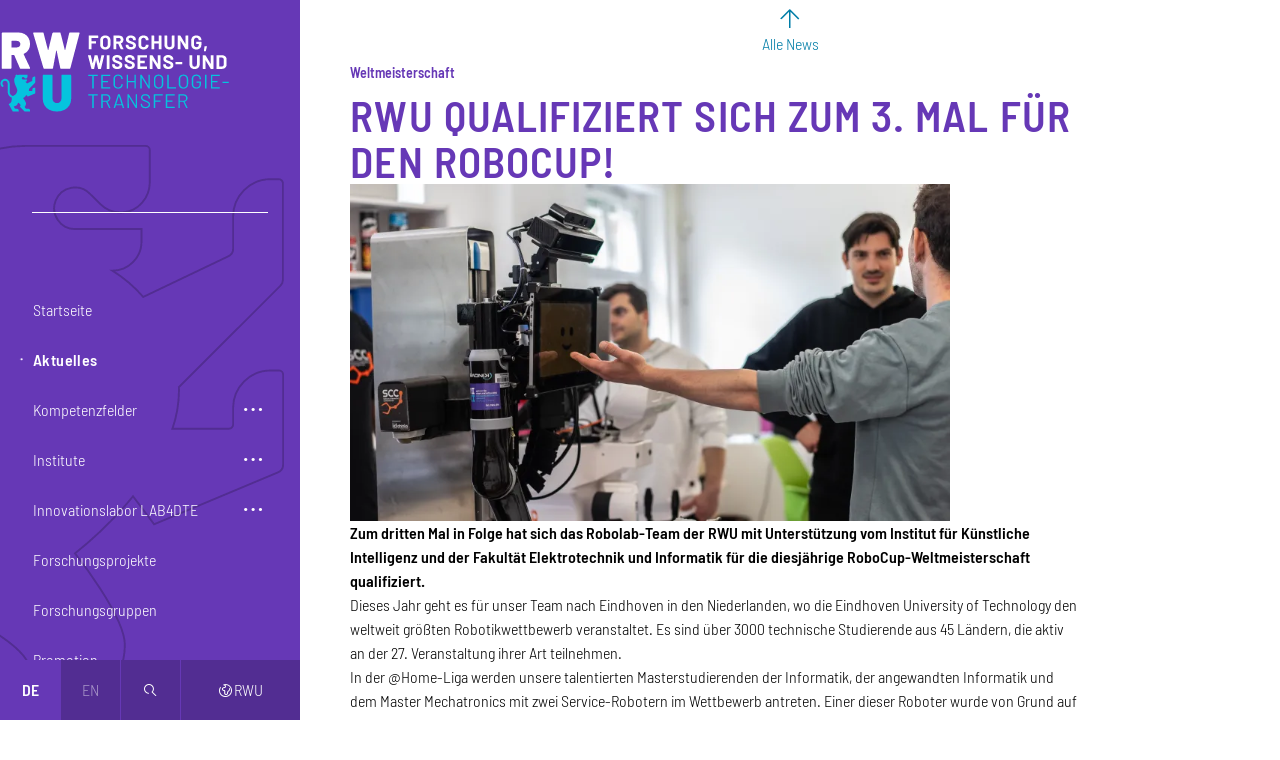

--- FILE ---
content_type: text/html; charset=UTF-8
request_url: https://forschung.rwu.de/aktuelles/rwu-qualifiziert-sich-zum-3-mal-fuer-den-robocup-0
body_size: 19342
content:
<!DOCTYPE html>
<html lang="de" dir="ltr" prefix="og: https://ogp.me/ns#">
  <head>
    <meta charset="utf-8" />
<script>var _paq = _paq || [];(function(){var u=(("https:" == document.location.protocol) ? "https://analytics.rwu.de/" : "https://analytics.rwu.de/");_paq.push(["setSiteId", "2"]);_paq.push(["setTrackerUrl", u+"matomo.php"]);_paq.push(["setDoNotTrack", 1]);_paq.push(["disableCookies"]);if (!window.matomo_search_results_active) {_paq.push(["trackPageView"]);}_paq.push(["setIgnoreClasses", ["no-tracking","colorbox"]]);_paq.push(["enableLinkTracking"]);var d=document,g=d.createElement("script"),s=d.getElementsByTagName("script")[0];g.type="text/javascript";g.defer=true;g.async=true;g.src=u+"matomo.js";s.parentNode.insertBefore(g,s);})();</script>
<meta name="description" content="Zum dritten Mal in Folge hat sich das Robolab-Team der RWU mit Unterstützung vom Institut für Künstliche Intelligenz und der Fakultät Elektrotechnik und Informatik für die diesjährige RoboCup-Weltmeisterschaft qualifiziert." />
<link rel="canonical" href="https://forschung.rwu.de/aktuelles/rwu-qualifiziert-sich-zum-3-mal-fuer-den-robocup-0" />
<meta name="referrer" content="strict-origin-when-cross-origin" />
<link rel="icon" href="https://forschung.rwu.de/themes/custom/rwu/favicon/favicon.ico" />
<link rel="icon" type="image/svg+xml" href="https://forschung.rwu.de/themes/custom/rwu/favicon/favicon.svg" />
<link rel="icon" sizes="16x16" href="https://forschung.rwu.de/themes/custom/rwu/favicon/favicon-16x16.png" />
<link rel="icon" sizes="32x32" href="https://forschung.rwu.de/themes/custom/rwu/favicon/favicon-32x32.png" />
<link rel="apple-touch-icon" sizes="180x180" href="https://forschung.rwu.de/themes/custom/rwu/favicon/apple-touch-icon.png" />
<meta property="og:site_name" content="RWU Forschung, Wissens- und Technologietransfer" />
<meta property="og:type" content="article" />
<meta property="og:url" content="https://forschung.rwu.de/aktuelles/rwu-qualifiziert-sich-zum-3-mal-fuer-den-robocup-0" />
<meta property="og:title" content="RWU qualifiziert sich zum 3. Mal für den RoboCup! | RWU Forschung, Wissens- und Technologietransfer" />
<meta property="og:description" content="Zum dritten Mal in Folge hat sich das Robolab-Team der RWU mit Unterstützung vom Institut für Künstliche Intelligenz und der Fakultät Elektrotechnik und Informatik für die diesjährige RoboCup-Weltmeisterschaft qualifiziert." />
<meta property="og:image" content="https://forschung.rwu.de/sites/forschung/files/styles/1200_wide/public/2024-01/DSC05965_0.jpg.webp?itok=KYDsmY68" />
<meta property="og:image:type" content="image/jpeg" />
<meta property="og:image:width" content="1200" />
<meta property="og:image:height" content="800" />
<meta property="article:publisher" content="rw.university" />
<meta property="article:published_time" content="2024-01-29" />
<meta name="twitter:card" content="summary_large_image" />
<meta name="theme-color" content="#6638b6" />
<link rel="manifest" href="https://forschung.rwu.de/themes/custom/rwu/favicon/site.webmanifest" crossorigin="use-credentials" />
<meta name="format-detection" content="telephone=no" />
<meta name="msapplication-config" content="https://forschung.rwu.de/themes/custom/rwu/favicon/browserconfig.xml" />
<meta name="msapplication-tilecolor" content="#6638b6" />
<meta name="Generator" content="Drupal 10 (https://www.drupal.org)" />
<meta name="MobileOptimized" content="width" />
<meta name="HandheldFriendly" content="true" />
<meta name="viewport" content="width=device-width, initial-scale=1.0" />
<link rel="alternate" hreflang="de" href="https://forschung.rwu.de/aktuelles/rwu-qualifiziert-sich-zum-3-mal-fuer-den-robocup-0" />

    <title>RWU qualifiziert sich zum 3. Mal für den RoboCup! | RWU Forschung, Wissens- und Technologietransfer</title>
    <link rel="stylesheet" media="all" href="/sites/forschung/files/css/css_XKLA2jFlfRuhdxiajWNfU4AO-BFf6Rt3ZUTXiZGV4gQ.css?delta=0&amp;language=de&amp;theme=forschung&amp;include=eJxLzEqsiM_JT0xJLdJPRLD1SjKK8pOSUot0ispL9dNz8pMSc3SLSypzMvPSdYori0tSc_WTEotTARaTGKY" />
<link rel="stylesheet" media="all" href="/sites/forschung/files/css/css_qjK4G3GsBP1UxccyJyr1h1dCRiH5T1S9VQZIa-CqsXs.css?delta=1&amp;language=de&amp;theme=forschung&amp;include=eJxLzEqsiM_JT0xJLdJPRLD1SjKK8pOSUot0ispL9dNz8pMSc3SLSypzMvPSdYori0tSc_WTEotTARaTGKY" />

    
  </head>
  <body>
        <a href="#main-content" class="visually-hidden focusable-fixed">
      Direkt zum Inhalt
    </a>
    <a href="#navbar" class="visually-hidden focusable-fixed">
      Direkt zur Hauptnavigation
    </a>
    <a href="#footer" class="visually-hidden focusable-fixed">
      Direkt zum Fußbereich
    </a>
    
      <div class="dialog-off-canvas-main-canvas" data-off-canvas-main-canvas>
      <aside class="sidebar closed d-print-none">
    <div class="content">
        <div id="block-forschung-branding" class="branding-block">
  
    
        <div class="navbar-brand">
      <a href="/" title="Zur Startseite"
         rel="home" aria-label="Logo: RWU Forschung, Wissens- und Technologietransfer - zur Startseite">
        <svg xmlns="http://www.w3.org/2000/svg" viewBox="0 0 992 332">
  <defs>
    <style>
      .cls-1 {
        fill: #fff;
      }
      .cls-2 {
        fill: #05c3de;
      }
    </style>
  </defs>
  <g class="logo-text">
    <path class="cls-1"
          d="M407.2109,24.5264a.9444.9444,0,0,1-.6914.2851H379.8672a.36.36,0,0,0-.4063.4073V37.8516a.3589.3589,0,0,0,.4063.4072h17.5234a.9734.9734,0,0,1,.9785.9785v7.9053a.9734.9734,0,0,1-.9785.9775H379.8672a.36.36,0,0,0-.4063.4082V71.0225a.9736.9736,0,0,1-.9785.9775h-9.5351a.9736.9736,0,0,1-.9785-.9775V15.9277a.9736.9736,0,0,1,.9785-.9775H406.52a.9738.9738,0,0,1,.9766.9775V23.834A.9427.9427,0,0,1,407.2109,24.5264Z"/>
    <path class="cls-1"
          d="M425.875,70.2881a18.75,18.75,0,0,1-7.5391-7.294,21.3067,21.3067,0,0,1-2.6894-10.7988v-17.44a20.9213,20.9213,0,0,1,2.6894-10.6768,18.5693,18.5693,0,0,1,7.5391-7.2129,25.9194,25.9194,0,0,1,22.4941,0,18.5563,18.5563,0,0,1,7.5391,7.2129,20.92,20.92,0,0,1,2.6895,10.6768v17.44a21.53,21.53,0,0,1-2.6895,10.84,18.3961,18.3961,0,0,1-7.5391,7.2939,23.7733,23.7733,0,0,1-11.2871,2.5674A23.3014,23.3014,0,0,1,425.875,70.2881Zm18.4609-10.1055a10.4192,10.4192,0,0,0,2.77-7.58v-17.93a10.6589,10.6589,0,0,0-2.7285-7.62,9.5637,9.5637,0,0,0-7.295-2.8935,9.46,9.46,0,0,0-7.2129,2.8935,10.6514,10.6514,0,0,0-2.73,7.62v17.93a10.5026,10.5026,0,0,0,2.73,7.58,9.5222,9.5222,0,0,0,7.2129,2.8526A9.6562,9.6562,0,0,0,444.3359,60.1826Z"/>
    <path class="cls-1"
          d="M500.8145,71.2666,490.627,48.6914a.528.528,0,0,0-.49-.3262h-7.58a.3593.3593,0,0,0-.4062.4073v22.25a.9738.9738,0,0,1-.9785.9775h-9.5352a.9738.9738,0,0,1-.9785-.9775V15.9277a.9738.9738,0,0,1,.9785-.9775h23.3086a19.1313,19.1313,0,0,1,9.17,2.1191,14.8708,14.8708,0,0,1,6.1114,6.03,18.42,18.42,0,0,1,2.16,9.0469,16.1153,16.1153,0,0,1-2.7715,9.4951,14.7553,14.7553,0,0,1-7.7422,5.582.3877.3877,0,0,0-.2441.5713l11.084,23.0645a1.2731,1.2731,0,0,1,.1621.4883q0,.6532-.8965.6523H501.9551A1.1493,1.1493,0,0,1,500.8145,71.2666ZM482.15,25.2188V39.1553a.36.36,0,0,0,.4062.4082h10.6778a7.8043,7.8043,0,0,0,5.582-2.0381,6.9513,6.9513,0,0,0,2.16-5.2979,7.0861,7.0861,0,0,0-2.16-5.3379,7.7151,7.7151,0,0,0-5.582-2.0781H482.5566A.36.36,0,0,0,482.15,25.2188Z"/>
    <path class="cls-1"
          d="M532.1094,70.5742a16.8265,16.8265,0,0,1-7.5391-5.95,15.56,15.56,0,0,1-2.6484-9.0058v-1.793a.9734.9734,0,0,1,.9785-.9775h9.291a.9736.9736,0,0,1,.9766.9775v1.2227a6.6588,6.6588,0,0,0,3.0156,5.5009,13.3645,13.3645,0,0,0,8.15,2.2412q4.3184,0,6.4394-1.833a5.7538,5.7538,0,0,0,2.1192-4.5234,4.5625,4.5625,0,0,0-1.3047-3.3008A11.5223,11.5223,0,0,0,548.043,50.77q-2.2441-1.018-7.1309-2.8125a69.8512,69.8512,0,0,1-9.2519-3.83,18.5739,18.5739,0,0,1-6.3555-5.3379,13.4059,13.4059,0,0,1-2.5684-8.3545,14.7,14.7,0,0,1,2.5274-8.5567,16.077,16.077,0,0,1,7.0078-5.624,25.684,25.684,0,0,1,10.3515-1.956,26.4524,26.4524,0,0,1,11.043,2.2,18.0273,18.0273,0,0,1,7.58,6.1534,15.7534,15.7534,0,0,1,2.7305,9.1689V33.043a.9753.9753,0,0,1-.9786.9785h-9.373a.9751.9751,0,0,1-.9785-.9785v-.6524a7.403,7.403,0,0,0-2.8106-5.8271,11.4744,11.4744,0,0,0-7.7011-2.4043,9.7564,9.7564,0,0,0-5.9922,1.63,5.31,5.31,0,0,0-2.1582,4.4834,4.8919,4.8919,0,0,0,1.2617,3.4228,11.08,11.08,0,0,0,3.75,2.4854q2.4843,1.1,7.7012,2.9746a96.6267,96.6267,0,0,1,9.0879,3.749,18.122,18.122,0,0,1,5.9492,4.85,12.722,12.722,0,0,1,2.6484,8.3535A14.5907,14.5907,0,0,1,558.76,68.21q-5.6222,4.4429-15.24,4.4423A29.0029,29.0029,0,0,1,532.1094,70.5742Z"/>
    <path class="cls-1"
          d="M584.5938,70.166a17.8311,17.8311,0,0,1-7.4161-6.9678,20.1867,20.1867,0,0,1-2.6093-10.35V34.0215a20.19,20.19,0,0,1,2.6093-10.3506,17.5771,17.5771,0,0,1,7.4161-6.9277,24.3158,24.3158,0,0,1,11.166-2.4453,24.9222,24.9222,0,0,1,11.0429,2.3232,17.5281,17.5281,0,0,1,7.4161,6.6016,18.4251,18.4251,0,0,1,2.6484,9.9013q0,.734-.9766.8975l-9.5371.57h-.1621q-.8145,0-.8144-.8965a9.2869,9.2869,0,0,0-2.65-6.9277,9.5023,9.5023,0,0,0-6.9668-2.6084,9.6161,9.6161,0,0,0-7.0508,2.6084,9.2857,9.2857,0,0,0-2.6485,6.9277V53.3369a9.179,9.179,0,0,0,2.6485,6.8457A9.6115,9.6115,0,0,0,595.76,62.79a9.4976,9.4976,0,0,0,6.9668-2.6074,9.18,9.18,0,0,0,2.65-6.8457q0-.8964.9765-.8965l9.5371.4073a1.03,1.03,0,0,1,.6914.2441.737.737,0,0,1,.2852.57,18.635,18.635,0,0,1-2.6484,9.9434,17.701,17.701,0,0,1-7.4161,6.6826A24.5446,24.5446,0,0,1,595.76,72.6523,23.97,23.97,0,0,1,584.5938,70.166Z"/>
    <path class="cls-1"
          d="M659.125,15.2354a.9431.9431,0,0,1,.6934-.2852h9.5351a.9736.9736,0,0,1,.9785.9775V71.0225a.9736.9736,0,0,1-.9785.9775h-9.5351a.9738.9738,0,0,1-.9786-.9775V48.5283a.3613.3613,0,0,0-.4082-.4082H640.42a.36.36,0,0,0-.4062.4082V71.0225a.9738.9738,0,0,1-.9785.9775H629.5a.9736.9736,0,0,1-.9785-.9775V15.9277A.9736.9736,0,0,1,629.5,14.95h9.5352a.9738.9738,0,0,1,.9785.9775V37.8516a.3588.3588,0,0,0,.4062.4072h18.0117a.36.36,0,0,0,.4082-.4072V15.9277A.94.94,0,0,1,659.125,15.2354Z"/>
    <path class="cls-1"
          d="M692.6211,70.207a17.9764,17.9764,0,0,1-7.416-6.8867,19.5659,19.5659,0,0,1-2.6485-10.2285V15.9277a.9738.9738,0,0,1,.9766-.9775h9.5352a.9738.9738,0,0,1,.9785.9775V53.1738a9.6229,9.6229,0,1,0,19.2343,0V15.9277a.9738.9738,0,0,1,.9786-.9775h9.5351a.9736.9736,0,0,1,.9785.9775V53.0918a19.5849,19.5849,0,0,1-2.65,10.2285,17.9758,17.9758,0,0,1-7.416,6.8867,26.1576,26.1576,0,0,1-22.0859,0Z"/>
    <path class="cls-1"
          d="M770.5332,15.2354a.9494.9494,0,0,1,.6934-.2852h9.5351a.9736.9736,0,0,1,.9785.9775V71.0225a.9736.9736,0,0,1-.9785.9775h-9.209a1.1658,1.1658,0,0,1-1.1406-.6523L749.3027,36.4658c-.1093-.1631-.2168-.23-.3261-.2031s-.1621.1494-.1621.3662l.1621,34.3936A.9738.9738,0,0,1,748,72h-9.5371a.9738.9738,0,0,1-.9766-.9775V15.9277a.9738.9738,0,0,1,.9766-.9775h9.2109a1.1718,1.1718,0,0,1,1.1407.6514l21.0273,34.72c.1074.1631.2168.2314.3262.2031.1074-.0264.1621-.1484.1621-.3662l-.0821-34.23A.9473.9473,0,0,1,770.5332,15.2354Z"/>
    <path class="cls-1"
          d="M803.9082,70.126a18.2859,18.2859,0,0,1-7.457-7.05,20.3272,20.3272,0,0,1-2.65-10.4737V34.3467a20.5467,20.5467,0,0,1,2.65-10.5127,17.9371,17.9371,0,0,1,7.457-7.05,25.8692,25.8692,0,0,1,22.0449-.041,18.556,18.556,0,0,1,7.416,6.6416,17.1358,17.1358,0,0,1,2.65,9.332v.57a.9734.9734,0,0,1-.9785.9785h-9.5351a.9736.9736,0,0,1-.9786-.9785V33.043a8.52,8.52,0,0,0-2.6074-6.3164,10.5479,10.5479,0,0,0-13.9785.163,9.812,9.812,0,0,0-2.6484,7.1319V52.9287a9.4217,9.4217,0,0,0,2.8535,7.1318,10.058,10.058,0,0,0,7.2519,2.73,9.82,9.82,0,0,0,6.7657-2.2412,7.9,7.9,0,0,0,2.5254-6.2343v-3.667a.36.36,0,0,0-.4063-.4082h-9.1289a.977.977,0,0,1-.9785-.9776v-7.498a.9768.9768,0,0,1,.9785-.9785H835.041a.9734.9734,0,0,1,.9785.9785V52.5215A21.3193,21.3193,0,0,1,833.41,63.2793a17.2349,17.2349,0,0,1-7.375,6.9687,24.2178,24.2178,0,0,1-11.043,2.4043A23.4731,23.4731,0,0,1,803.9082,70.126Z"/>
    <path class="cls-1"
          d="M846.207,78.9277,848.8965,60.02a.92.92,0,0,1,1.0605-.8965H858.27c.7051,0,.9785.3536.8145,1.06l-5.0528,18.9893a1.0729,1.0729,0,0,1-1.1406.8154h-5.7871C846.4512,79.9873,846.1523,79.6328,846.207,78.9277Z"/>
    <path class="cls-1"
          d="M379.4609,152.3848,365.0352,97.21l-.0821-.3262q0-.734.8965-.7334H375.957a1.0239,1.0239,0,0,1,1.0586.8144l7.7422,33.1709c.0547.2178.1348.3262.2442.3262s.1894-.1084.2441-.3262l7.498-33.0888a1.0466,1.0466,0,0,1,1.0606-.8965h9.8613a1.0731,1.0731,0,0,1,1.1406.8144l8.15,33.1709c.0528.1631.1348.2588.2442.2852.1093.0283.1894-.0674.2441-.2852l7.4981-33.0888a1.0451,1.0451,0,0,1,1.06-.8965h9.6172q1.14,0,.8965,1.06L419.15,152.3848a1.072,1.072,0,0,1-1.1406.8154h-9.6973a1.0234,1.0234,0,0,1-1.06-.8154L398.94,117.0957c-.0547-.2168-.1368-.3262-.2442-.3262-.1094,0-.1914.1094-.2461.3262l-7.7422,35.208a.9752.9752,0,0,1-1.0586.8965h-9.0468A1.0721,1.0721,0,0,1,379.4609,152.3848Z"/>
    <path class="cls-1"
          d="M442.99,152.915a.9349.9349,0,0,1-.2851-.6923V97.1279a.9734.9734,0,0,1,.9765-.9775h9.5372a.9734.9734,0,0,1,.9765.9775v55.0948a.9736.9736,0,0,1-.9765.9775h-9.5372A.9347.9347,0,0,1,442.99,152.915Z"/>
    <path class="cls-1"
          d="M475.5469,151.7744a16.81,16.81,0,0,1-7.5371-5.95,15.5462,15.5462,0,0,1-2.65-9.0058v-1.793a.9768.9768,0,0,1,.9785-.9775h9.291a.9734.9734,0,0,1,.9785.9775v1.2226a6.6541,6.6541,0,0,0,3.0156,5.501,13.3607,13.3607,0,0,0,8.15,2.2412q4.3184,0,6.4375-1.833a5.7538,5.7538,0,0,0,2.1192-4.5234,4.5625,4.5625,0,0,0-1.3047-3.3008,11.5235,11.5235,0,0,0-3.5449-2.3633q-2.2413-1.018-7.1309-2.8125a69.8073,69.8073,0,0,1-9.25-3.83,18.5613,18.5613,0,0,1-6.3574-5.3378,13.4166,13.4166,0,0,1-2.5664-8.3545,14.713,14.713,0,0,1,2.5254-8.5567,16.0831,16.0831,0,0,1,7.01-5.624,25.6746,25.6746,0,0,1,10.35-1.9561,26.4684,26.4684,0,0,1,11.045,2.2,18.0212,18.0212,0,0,1,7.5781,6.1534,15.74,15.74,0,0,1,2.7305,9.1689v1.2227a.9755.9755,0,0,1-.9786.9785h-9.371a.9755.9755,0,0,1-.9786-.9785v-.6524a7.405,7.405,0,0,0-2.8125-5.8271,11.4708,11.4708,0,0,0-7.7011-2.4043,9.7506,9.7506,0,0,0-5.99,1.63,5.312,5.312,0,0,0-2.16,4.4834,4.8848,4.8848,0,0,0,1.2636,3.4228,11.0886,11.0886,0,0,0,3.7481,2.4854q2.4873,1.1,7.7031,2.9746a96.34,96.34,0,0,1,9.086,3.749,18.1483,18.1483,0,0,1,5.9511,4.85,12.7324,12.7324,0,0,1,2.6485,8.3535,14.5959,14.5959,0,0,1-5.6231,12.1026q-5.625,4.4428-15.2422,4.4423A29.01,29.01,0,0,1,475.5469,151.7744Z"/>
    <path class="cls-1"
          d="M527.2988,151.7744a16.8267,16.8267,0,0,1-7.539-5.95,15.5589,15.5589,0,0,1-2.6485-9.0058v-1.793a.9736.9736,0,0,1,.9785-.9775h9.2911a.9734.9734,0,0,1,.9765.9775v1.2226a6.6591,6.6591,0,0,0,3.0156,5.501,13.3647,13.3647,0,0,0,8.15,2.2412q4.3183,0,6.4395-1.833a5.7537,5.7537,0,0,0,2.1191-4.5234,4.5621,4.5621,0,0,0-1.3047-3.3008,11.521,11.521,0,0,0-3.5449-2.3633q-2.2441-1.018-7.1308-2.8125a69.8387,69.8387,0,0,1-9.252-3.83,18.5735,18.5735,0,0,1-6.3555-5.3378,13.4059,13.4059,0,0,1-2.5683-8.3545,14.7,14.7,0,0,1,2.5273-8.5567,16.0776,16.0776,0,0,1,7.0078-5.624,25.6845,25.6845,0,0,1,10.3516-1.9561,26.4531,26.4531,0,0,1,11.043,2.2,18.0263,18.0263,0,0,1,7.58,6.1534,15.7532,15.7532,0,0,1,2.7305,9.1689v1.2227a.9753.9753,0,0,1-.9785.9785h-9.373a.9755.9755,0,0,1-.9786-.9785v-.6524a7.4029,7.4029,0,0,0-2.8105-5.8271,11.4745,11.4745,0,0,0-7.7012-2.4043,9.7566,9.7566,0,0,0-5.9922,1.63,5.31,5.31,0,0,0-2.1582,4.4834,4.8924,4.8924,0,0,0,1.2617,3.4228,11.08,11.08,0,0,0,3.75,2.4854q2.4844,1.1,7.7012,2.9746a96.6267,96.6267,0,0,1,9.0879,3.749,18.1209,18.1209,0,0,1,5.9492,4.85,12.7215,12.7215,0,0,1,2.6485,8.3535,14.5908,14.5908,0,0,1-5.6231,12.1026q-5.622,4.4428-15.24,4.4423A29.0035,29.0035,0,0,1,527.2988,151.7744Z"/>
    <path class="cls-1"
          d="M610.2246,105.7266a.9458.9458,0,0,1-.6934.2851H582.7988a.36.36,0,0,0-.4062.4072v12.6329a.3588.3588,0,0,0,.4062.4072h17.5235a.9736.9736,0,0,1,.9785.9785v7.9053a.9736.9736,0,0,1-.9785.9775H582.7988a.36.36,0,0,0-.4062.4082v13.2031a.3589.3589,0,0,0,.4062.4073h26.7324a.9736.9736,0,0,1,.9786.9775v7.9063a.9738.9738,0,0,1-.9786.9775H571.8789a.9736.9736,0,0,1-.9785-.9775V97.1279a.9734.9734,0,0,1,.9785-.9775h37.6523a.9736.9736,0,0,1,.9786.9775v7.9063A.9427.9427,0,0,1,610.2246,105.7266Z"/>
    <path class="cls-1"
          d="M654.8047,96.4355a.9432.9432,0,0,1,.6933-.2851h9.5352a.9736.9736,0,0,1,.9766.9775v55.0948a.9738.9738,0,0,1-.9766.9775h-9.2109a1.1659,1.1659,0,0,1-1.1407-.6523L633.5742,117.666c-.1094-.1631-.2187-.23-.3262-.2031q-.164.0409-.164.3662l.164,34.3936a.9736.9736,0,0,1-.9785.9775h-9.5351a.9736.9736,0,0,1-.9785-.9775V97.1279a.9734.9734,0,0,1,.9785-.9775h9.209a1.1681,1.1681,0,0,1,1.1406.6514l21.0273,34.72c.1094.1631.2168.2314.3262.2031q.1641-.04.1641-.3662l-.0821-34.23A.94.94,0,0,1,654.8047,96.4355Z"/>
    <path class="cls-1"
          d="M687.3633,151.7744a16.8265,16.8265,0,0,1-7.5391-5.95,15.56,15.56,0,0,1-2.6484-9.0058v-1.793a.9734.9734,0,0,1,.9785-.9775h9.291a.9736.9736,0,0,1,.9766.9775v1.2226a6.6588,6.6588,0,0,0,3.0156,5.501,13.3645,13.3645,0,0,0,8.15,2.2412q4.3184,0,6.4394-1.833a5.7535,5.7535,0,0,0,2.1192-4.5234,4.5625,4.5625,0,0,0-1.3047-3.3008,11.5223,11.5223,0,0,0-3.5449-2.3633q-2.2442-1.018-7.1309-2.8125a69.8369,69.8369,0,0,1-9.2519-3.83,18.5725,18.5725,0,0,1-6.3555-5.3378,13.4059,13.4059,0,0,1-2.5684-8.3545,14.7,14.7,0,0,1,2.5274-8.5567,16.077,16.077,0,0,1,7.0078-5.624A25.6842,25.6842,0,0,1,697.877,95.498a26.4523,26.4523,0,0,1,11.0429,2.2,18.0273,18.0273,0,0,1,7.58,6.1534,15.7532,15.7532,0,0,1,2.7305,9.1689v1.2227a.9755.9755,0,0,1-.9785.9785h-9.3731a.9753.9753,0,0,1-.9785-.9785v-.6524a7.403,7.403,0,0,0-2.8106-5.8271,11.4744,11.4744,0,0,0-7.7011-2.4043,9.7564,9.7564,0,0,0-5.9922,1.63,5.31,5.31,0,0,0-2.1582,4.4834,4.8919,4.8919,0,0,0,1.2617,3.4228,11.08,11.08,0,0,0,3.75,2.4854q2.4843,1.1,7.7012,2.9746a96.6267,96.6267,0,0,1,9.0879,3.749,18.122,18.122,0,0,1,5.9492,4.85,12.722,12.722,0,0,1,2.6484,8.3535,14.5907,14.5907,0,0,1-5.623,12.1026q-5.6222,4.4428-15.24,4.4423A29.0029,29.0029,0,0,1,687.3633,151.7744Z"/>
    <path class="cls-1"
          d="M728.6426,133.7627a.9389.9389,0,0,1-.2852-.6934v-7.9052a.9738.9738,0,0,1,.9785-.9776h26.65a.9738.9738,0,0,1,.9766.9776v7.9052a.9738.9738,0,0,1-.9766.9786h-26.65A.94.94,0,0,1,728.6426,133.7627Z"/>
    <path class="cls-1"
          d="M796.7754,151.4072a17.9758,17.9758,0,0,1-7.416-6.8867,19.5659,19.5659,0,0,1-2.6485-10.2285V97.1279a.9736.9736,0,0,1,.9766-.9775h9.5352a.9736.9736,0,0,1,.9785.9775V134.374a9.6229,9.6229,0,1,0,19.2343,0V97.1279a.9736.9736,0,0,1,.9786-.9775h9.5351a.9734.9734,0,0,1,.9785.9775V134.292a19.5849,19.5849,0,0,1-2.65,10.2285,17.9758,17.9758,0,0,1-7.416,6.8867,26.1576,26.1576,0,0,1-22.0859,0Z"/>
    <path class="cls-1"
          d="M874.69,96.4355a.9432.9432,0,0,1,.6933-.2851h9.5352a.9734.9734,0,0,1,.9765.9775v55.0948a.9736.9736,0,0,1-.9765.9775h-9.211a1.1658,1.1658,0,0,1-1.1406-.6523L853.459,117.666c-.1094-.1631-.2188-.23-.3262-.2031q-.1641.0409-.164.3662l.164,34.3936a.9736.9736,0,0,1-.9785.9775h-9.5352a.9738.9738,0,0,1-.9785-.9775V97.1279a.9736.9736,0,0,1,.9785-.9775h9.209a1.1681,1.1681,0,0,1,1.1407.6514l21.0273,34.72c.1094.1631.2168.2314.3262.2031q.1639-.04.164-.3662l-.082-34.23A.94.94,0,0,1,874.69,96.4355Z"/>
    <path class="cls-1"
          d="M898.8945,152.915a.9349.9349,0,0,1-.2851-.6923V97.1279a.9734.9734,0,0,1,.9785-.9775h20.375A25.0135,25.0135,0,0,1,930.68,98.31a16.6881,16.6881,0,0,1,7.1308,6.0722,16.3078,16.3078,0,0,1,2.5274,9.0459v22.4942a16.3133,16.3133,0,0,1-2.5274,9.0469A16.6732,16.6732,0,0,1,930.68,151.04a24.9838,24.9838,0,0,1-10.7168,2.16h-20.375A.936.936,0,0,1,898.8945,152.915Zm11.6133-9.5761h9.8633a7.8608,7.8608,0,0,0,6.07-2.5264,9.9006,9.9006,0,0,0,2.4043-6.7646V115.3027a9.6048,9.6048,0,0,0-2.3223-6.7646,8.06,8.06,0,0,0-6.2343-2.5264h-9.7813a.36.36,0,0,0-.4062.4072v36.5127A.3589.3589,0,0,0,910.5078,143.3389Z"/>
    <path class="cls-2"
          d="M405.8672,178.165V181.67a.7216.7216,0,0,1-.8164.8155H389.0781a.2876.2876,0,0,0-.3261.3251V233.585a.721.721,0,0,1-.8145.8154h-4.1582a.72.72,0,0,1-.8145-.8154V182.8105a.2884.2884,0,0,0-.3261-.3251H367.3164a.72.72,0,0,1-.8144-.8155V178.165a.72.72,0,0,1,.8144-.8144h37.7344A.7216.7216,0,0,1,405.8672,178.165Z"/>
    <path class="cls-2"
          d="M456.3945,182.4033H426.4023a.2888.2888,0,0,0-.3261.3262V202.86a.2876.2876,0,0,0,.3261.3251H447.43a.7206.7206,0,0,1,.8144.8155v3.4228a.72.72,0,0,1-.8144.8155H426.4023a.2884.2884,0,0,0-.3261.3252v20.457a.2884.2884,0,0,0,.3261.3262h29.9922a.72.72,0,0,1,.8145.8144v3.4229a.72.72,0,0,1-.8145.8154h-35.289a.72.72,0,0,1-.8145-.8154v-55.42a.72.72,0,0,1,.8145-.8144h35.289a.72.72,0,0,1,.8145.8144v3.4239A.72.72,0,0,1,456.3945,182.4033Z"/>
    <path class="cls-2"
          d="M480.1934,232.8926a16.3005,16.3005,0,0,1-6.7246-6.3574,18.4613,18.4613,0,0,1-2.4043-9.4942V194.6279a18.09,18.09,0,0,1,2.4043-9.372,16.3983,16.3983,0,0,1,6.7246-6.3164,21.4731,21.4731,0,0,1,10.0234-2.2413,21.8072,21.8072,0,0,1,10.0254,2.2,16.316,16.316,0,0,1,6.7226,6.1944,17.5028,17.5028,0,0,1,2.4043,9.21.8741.8741,0,0,1-.2441.6514.7811.7811,0,0,1-.57.2451l-4.1563.2442q-.8143,0-.8144-.7334v-.2442a12.1263,12.1263,0,0,0-3.668-9.251,15.2392,15.2392,0,0,0-19.3965.0411,12.1558,12.1558,0,0,0-3.6679,9.21v22.8194a12.1528,12.1528,0,0,0,3.6679,9.21,15.2409,15.2409,0,0,0,19.3965.04,12.12,12.12,0,0,0,3.668-9.25v-.1631q0-.7324.8144-.7334l4.1563.2451q.8145,0,.8144.7334a17.8661,17.8661,0,0,1-2.4043,9.331,16.2185,16.2185,0,0,1-6.7226,6.2354,21.8072,21.8072,0,0,1-10.0254,2.2A21.45,21.45,0,0,1,480.1934,232.8926Z"/>
    <path class="cls-2"
          d="M558.84,177.3506h4.1563a.7216.7216,0,0,1,.8164.8144v55.42a.7215.7215,0,0,1-.8164.8154H558.84a.72.72,0,0,1-.8144-.8154v-25.02a.2885.2885,0,0,0-.3262-.3252h-25.998a.2877.2877,0,0,0-.3262.3252V233.585a.721.721,0,0,1-.8145.8154h-4.1582a.72.72,0,0,1-.8144-.8154v-55.42a.72.72,0,0,1,.8144-.8144h4.1582a.721.721,0,0,1,.8145.8144V202.86a.2869.2869,0,0,0,.3262.3251h25.998a.2877.2877,0,0,0,.3262-.3251V178.165A.72.72,0,0,1,558.84,177.3506Z"/>
    <path class="cls-2"
          d="M616.9492,177.3506h4.1563a.72.72,0,0,1,.8144.8144v55.42a.72.72,0,0,1-.8144.8154h-4.0743a1.1813,1.1813,0,0,1-.9785-.57l-27.791-45.2324c-.0547-.1631-.1367-.2305-.2441-.2041-.1094.0283-.1641.122-.1641.2851l.082,44.9063a.7209.7209,0,0,1-.8144.8154h-4.1582a.72.72,0,0,1-.8145-.8154v-55.42a.72.72,0,0,1,.8145-.8144h4.0762a1.1885,1.1885,0,0,1,.9785.57l27.791,45.2324c.0527.1631.1348.2315.2441.2041.1075-.0273.1621-.122.1621-.2851l-.08-44.9073A.72.72,0,0,1,616.9492,177.3506Z"/>
    <path class="cls-2"
          d="M647.918,232.6885a16.6848,16.6848,0,0,1-6.8047-6.6416,19.8649,19.8649,0,0,1-2.4043-9.9024V195.6064a19.8645,19.8645,0,0,1,2.4043-9.9023,16.7,16.7,0,0,1,6.8047-6.6426,21.2146,21.2146,0,0,1,10.1875-2.3633,21.4517,21.4517,0,0,1,10.2285,2.3633,16.6383,16.6383,0,0,1,6.8457,6.6426,19.8645,19.8645,0,0,1,2.4043,9.9023v20.5381a19.8649,19.8649,0,0,1-2.4043,9.9024,16.6237,16.6237,0,0,1-6.8457,6.6416,21.43,21.43,0,0,1-10.2285,2.3642A21.1931,21.1931,0,0,1,647.918,232.6885Zm20.1308-6.3565a13.4448,13.4448,0,0,0,3.75-9.9433V195.5244a13.586,13.586,0,0,0-3.75-9.9834,14.8311,14.8311,0,0,0-19.8047,0,13.5771,13.5771,0,0,0-3.748,9.9834v20.8643a14.0107,14.0107,0,0,0,23.5527,9.9433Z"/>
    <path class="cls-2"
          d="M694.4551,233.585v-55.42a.72.72,0,0,1,.8144-.8144h4.1563a.72.72,0,0,1,.8144.8144v50.8565a.2885.2885,0,0,0,.3262.3262h28.7695a.7216.7216,0,0,1,.8164.8144v3.4229a.7215.7215,0,0,1-.8164.8154H695.27A.72.72,0,0,1,694.4551,233.585Z"/>
    <path class="cls-2"
          d="M751.1777,232.6885a16.6855,16.6855,0,0,1-6.8047-6.6416,19.8649,19.8649,0,0,1-2.4042-9.9024V195.6064a19.8645,19.8645,0,0,1,2.4042-9.9023,16.7,16.7,0,0,1,6.8047-6.6426,21.2151,21.2151,0,0,1,10.1875-2.3633,21.4519,21.4519,0,0,1,10.2286,2.3633,16.6383,16.6383,0,0,1,6.8457,6.6426,19.8645,19.8645,0,0,1,2.4043,9.9023v20.5381a19.8649,19.8649,0,0,1-2.4043,9.9024,16.6237,16.6237,0,0,1-6.8457,6.6416,21.43,21.43,0,0,1-10.2286,2.3642A21.1937,21.1937,0,0,1,751.1777,232.6885Zm20.1309-6.3565a13.4452,13.4452,0,0,0,3.75-9.9433V195.5244a13.5864,13.5864,0,0,0-3.75-9.9834,14.8311,14.8311,0,0,0-19.8047,0,13.5771,13.5771,0,0,0-3.748,9.9834v20.8643a14.0107,14.0107,0,0,0,23.5527,9.9433Z"/>
    <path class="cls-2"
          d="M805.0488,232.8115a16.375,16.375,0,0,1-6.7226-6.3164,18.0868,18.0868,0,0,1-2.4043-9.373V194.6279a18.0906,18.0906,0,0,1,2.4043-9.372,16.3937,16.3937,0,0,1,6.7226-6.3164,21.4757,21.4757,0,0,1,10.0254-2.2413,21.8583,21.8583,0,0,1,9.9824,2.2,16.0712,16.0712,0,0,1,6.7246,6.1534,17.0549,17.0549,0,0,1,2.3633,8.9248v1.06a.72.72,0,0,1-.8144.8145h-4.1563a.72.72,0,0,1-.8164-.8145v-.9785a11.6647,11.6647,0,0,0-3.625-8.8828q-3.63-3.4233-9.6582-3.4238a13.4562,13.4562,0,0,0-9.6992,3.5049,12.1559,12.1559,0,0,0-3.668,9.21v22.8194a12.0167,12.0167,0,0,0,3.75,9.21,13.8546,13.8546,0,0,0,9.8614,3.5039q5.9472,0,9.4941-3.26a11.2716,11.2716,0,0,0,3.5449-8.7207v-7.4161a.2888.2888,0,0,0-.3262-.3261h-11.98a.72.72,0,0,1-.8145-.8155v-3.4228a.72.72,0,0,1,.8145-.8145H833.33a.72.72,0,0,1,.8144.8145v10.5137q0,8.7216-5.1757,13.61-5.1768,4.8912-13.8946,4.8906A21.4524,21.4524,0,0,1,805.0488,232.8115Z"/>
    <path class="cls-2"
          d="M850.9336,233.585v-55.42a.72.72,0,0,1,.8144-.8144h4.1582a.721.721,0,0,1,.8145.8144v55.42a.721.721,0,0,1-.8145.8154H851.748A.72.72,0,0,1,850.9336,233.585Z"/>
    <path class="cls-2"
          d="M911.4062,182.4033H881.4141a.2881.2881,0,0,0-.3262.3262V202.86a.2869.2869,0,0,0,.3262.3251h21.0273a.7214.7214,0,0,1,.8145.8155v3.4228a.721.721,0,0,1-.8145.8155H881.4141a.2877.2877,0,0,0-.3262.3252v20.457a.2877.2877,0,0,0,.3262.3262h29.9921a.721.721,0,0,1,.8145.8144v3.4229a.721.721,0,0,1-.8145.8154h-35.291a.72.72,0,0,1-.8144-.8154v-55.42a.72.72,0,0,1,.8144-.8144h35.291a.721.721,0,0,1,.8145.8144v3.4239A.7206.7206,0,0,1,911.4062,182.4033Z"/>
    <path class="cls-2"
          d="M923.3848,210.7656v-3.4228a.7206.7206,0,0,1,.8144-.8155h24.125a.7206.7206,0,0,1,.8145.8155v3.4228a.72.72,0,0,1-.8145.8145h-24.125A.72.72,0,0,1,923.3848,210.7656Z"/>
    <path class="cls-2"
          d="M405.8672,259.3643v3.5048a.7216.7216,0,0,1-.8164.8155H389.0781a.2877.2877,0,0,0-.3261.3252v50.7744a.721.721,0,0,1-.8145.8154h-4.1582a.72.72,0,0,1-.8145-.8154V264.01a.2884.2884,0,0,0-.3261-.3252H367.3164a.72.72,0,0,1-.8144-.8155v-3.5048a.72.72,0,0,1,.8144-.8145h37.7344A.7217.7217,0,0,1,405.8672,259.3643Z"/>
    <path class="cls-2"
          d="M452.5645,315.0293,440.584,289.7637a.3214.3214,0,0,0-.3262-.2442H426.4023a.2888.2888,0,0,0-.3261.3262v24.9385a.72.72,0,0,1-.8145.8154h-4.1562a.72.72,0,0,1-.8145-.8154v-55.42a.72.72,0,0,1,.8145-.8145h21.1093a15.245,15.245,0,0,1,11.3282,4.36,16.9491,16.9491,0,0,1,1.2226,21.0673,13.9639,13.9639,0,0,1-8.3945,5.1348c-.2188.1094-.2734.2441-.1641.4072l12.2246,25.1026a.9022.9022,0,0,1,.0821.4072c0,.3809-.2168.57-.6524.57H453.543A.955.955,0,0,1,452.5645,315.0293Zm-26.4883-51.1006v20.6192a.2884.2884,0,0,0,.3261.3261h15.16a10.0658,10.0658,0,0,0,10.5937-10.5947,10.5,10.5,0,0,0-2.9335-7.7022,10.2853,10.2853,0,0,0-7.66-2.9746h-15.16A.2888.2888,0,0,0,426.0762,263.9287Z"/>
    <path class="cls-2"
          d="M509.2891,314.9473l-3.2618-10.2686a.318.318,0,0,0-.3242-.2441H481.334a.3173.3173,0,0,0-.3262.2441l-3.26,10.2686a.9516.9516,0,0,1-.9785.6523h-4.4c-.6,0-.8144-.2978-.6523-.8965l18.0117-55.5019a.95.95,0,0,1,.9785-.6514h5.541a.9533.9533,0,0,1,.9786.6514l18.0918,55.5019.082.3262q0,.5713-.7324.57h-4.4024A.9477.9477,0,0,1,509.2891,314.9473ZM482.6777,299.585a.3923.3923,0,0,0,.2852.122H503.99a.3891.3891,0,0,0,.2852-.122.2249.2249,0,0,0,.041-.2852l-10.5937-33.2519a.2654.2654,0,0,0-.2461-.1631.2608.2608,0,0,0-.2442.1631L482.6387,299.3A.2245.2245,0,0,0,482.6777,299.585Z"/>
    <path class="cls-2"
          d="M563.9746,258.55h4.1563a.721.721,0,0,1,.8144.8145v55.42a.7209.7209,0,0,1-.8144.8154h-4.0762a1.1755,1.1755,0,0,1-.9766-.57l-27.7929-45.2324c-.0547-.1631-.1348-.2305-.2442-.2041-.1094.0283-.1621.122-.1621.2851l.08,44.9063a.72.72,0,0,1-.8145.8154h-4.1562a.72.72,0,0,1-.8145-.8154v-55.42a.72.72,0,0,1,.8145-.8145h4.0742a1.1833,1.1833,0,0,1,.9785.57l27.791,45.2324c.0547.1631.1348.2315.2461.2041.1074-.0273.1621-.122.1621-.2851l-.082-44.9072A.7209.7209,0,0,1,563.9746,258.55Z"/>
    <path class="cls-2"
          d="M589.4414,312.0947a13.3372,13.3372,0,0,1-5.3379-11.084v-2.5263a.72.72,0,0,1,.8145-.8145h3.9941a.72.72,0,0,1,.8145.8145v2.2011a9.0368,9.0368,0,0,0,3.9121,7.62q3.914,2.8931,10.84,2.8925,6.2754,0,9.5352-2.6484a8.621,8.621,0,0,0,3.26-7.05,7.9859,7.9859,0,0,0-1.5078-4.89,14.85,14.85,0,0,0-4.6445-3.8311,81.9343,81.9343,0,0,0-8.8438-4.1563,94.5985,94.5985,0,0,1-9.4941-4.2783,15.96,15.96,0,0,1-5.4609-4.7275,12.1913,12.1913,0,0,1-2.0782-7.294q0-6.8466,4.7676-10.6357,4.77-3.79,13.0821-3.79,9.0468,0,14.2617,4.2382a13.7687,13.7687,0,0,1,5.2168,11.2471v1.793a.7209.7209,0,0,1-.8164.8144h-4.0743a.72.72,0,0,1-.8144-.8144V273.709a9.536,9.536,0,0,0-3.709-7.7432q-3.709-3.0132-10.3086-3.0156-5.7891,0-8.8848,2.3643a8.09,8.09,0,0,0-3.0957,6.8457,7.5951,7.5951,0,0,0,1.5059,4.85,12.6837,12.6837,0,0,0,4.32,3.3408q2.8125,1.4268,8.68,3.709a79.2138,79.2138,0,0,1,9.5762,4.5634,19.1288,19.1288,0,0,1,5.8691,5.1758,12.2738,12.2738,0,0,1,2.24,7.4571,13.3128,13.3128,0,0,1-5.0527,10.9209q-5.0536,4.0765-14.0176,4.0752Q594.7793,316.252,589.4414,312.0947Z"/>
    <path class="cls-2"
          d="M674.4062,263.6025h-29.91a.2881.2881,0,0,0-.3262.3262V284.06a.287.287,0,0,0,.3262.3252h20.9453a.7206.7206,0,0,1,.8145.8154v3.4228a.72.72,0,0,1-.8145.8155H644.4961a.2877.2877,0,0,0-.3262.3252v25.0205a.7209.7209,0,0,1-.8144.8154h-4.1582a.72.72,0,0,1-.8145-.8154v-55.42a.72.72,0,0,1,.8145-.8145h35.2089a.72.72,0,0,1,.8145.8145v3.4238A.72.72,0,0,1,674.4062,263.6025Z"/>
    <path class="cls-2"
          d="M724.0391,263.6025H694.0469a.2881.2881,0,0,0-.3262.3262V284.06a.287.287,0,0,0,.3262.3252h21.0273a.7214.7214,0,0,1,.8145.8154v3.4228a.721.721,0,0,1-.8145.8155H694.0469a.2877.2877,0,0,0-.3262.3252v20.457a.2877.2877,0,0,0,.3262.3262h29.9922a.721.721,0,0,1,.8144.8144v3.4229a.7209.7209,0,0,1-.8144.8154H688.748a.72.72,0,0,1-.8144-.8154v-55.42a.72.72,0,0,1,.8144-.8145h35.2911a.721.721,0,0,1,.8144.8145v3.4238A.7206.7206,0,0,1,724.0391,263.6025Z"/>
    <path class="cls-2"
          d="M772.7754,315.0293l-11.9805-25.2656a.3213.3213,0,0,0-.3261-.2442H746.6133a.2889.2889,0,0,0-.3262.3262v24.9385a.72.72,0,0,1-.8144.8154h-4.1563a.72.72,0,0,1-.8144-.8154v-55.42a.72.72,0,0,1,.8144-.8145h21.1094a15.2448,15.2448,0,0,1,11.3281,4.36,16.9489,16.9489,0,0,1,1.2227,21.0673,13.9639,13.9639,0,0,1-8.3946,5.1348c-.2187.1094-.2734.2441-.164.4072l12.2246,25.1026a.9023.9023,0,0,1,.082.4072c0,.3809-.2168.57-.6523.57h-4.3184A.9551.9551,0,0,1,772.7754,315.0293Zm-26.4883-51.1006v20.6192a.2884.2884,0,0,0,.3262.3261h15.16a10.066,10.066,0,0,0,10.5938-10.5947,10.5,10.5,0,0,0-2.9336-7.7022,10.2853,10.2853,0,0,0-7.66-2.9746h-15.16A.2889.2889,0,0,0,746.2871,263.9287Z"/>
  </g>
  <g class="logo-img">
    <path class="cls-1"
          d="M82.5045,149.98,59.2069,96.2673A1.9955,1.9955,0,0,0,57.05,94.9731H49.2841a1.5254,1.5254,0,0,0-1.7259,1.726v52.2025q0,4.1-4.0985,4.0984H11.1029q-4.1,0-4.0984-4.0984V6.0984q0-4.0936,4.0984-4.0984H75.6018q14.6667,0,25.7774,6.04a43.01,43.01,0,0,1,17.2573,16.9339q6.1476,10.8954,6.1476,25.1309,0,14.0238-6.7953,24.5906A41.0672,41.0672,0,0,1,99.1141,90.4429a1.4522,1.4522,0,0,0-.8624,2.1577l26.3166,55.6533A4.82,4.82,0,0,1,125,150.4116q0,2.589-3.4519,2.5884H87.2505A4.7268,4.7268,0,0,1,82.5045,149.98ZM47.5582,38.4563V62.4a1.5242,1.5242,0,0,0,1.7259,1.726h19.63q6.9017,0,11.2181-3.7752a12.4313,12.4313,0,0,0,4.3143-9.8154,12.6779,12.6779,0,0,0-4.3143-10.03Q75.8129,36.734,68.9139,36.73h-19.63A1.5254,1.5254,0,0,0,47.5582,38.4563Z"/>
    <path class="cls-1"
          d="M180.3681,149.5481,138.0874,6.53a4.8651,4.8651,0,0,1-.2149-1.51q0-3.0176,3.6667-3.02h34.9453a4.2067,4.2067,0,0,1,4.53,3.4519l17.689,68.1655c.2857.7217.6809,1.0783,1.1857,1.0783.5027,0,.8259-.3566.9709-1.0783l16.3948-67.95Q218.3314,2.0026,221.7843,2h25.2393a4.2062,4.2062,0,0,1,4.5291,3.4519L268.81,73.6174c.2868.7217.681,1.0783,1.1868,1.0783.5026,0,.8259-.3566.9709-1.0783l15.963-67.95A4.2549,4.2549,0,0,1,291.46,2h34.9462a3.5039,3.5039,0,0,1,3.02,1.1868A4.1774,4.1774,0,0,1,329.857,6.53l-37.75,143.0179a4.2045,4.2045,0,0,1-4.53,3.4519H254.5728q-3.8825,0-4.5291-3.6667L235.1589,77.9317c-.29-.7185-.6476-1.1127-1.0783-1.1867-.4317-.0709-.7216.3243-.8635,1.1867l-13.1577,71.4016A3.9679,3.9679,0,0,1,215.745,153H185.1131A4.5258,4.5258,0,0,1,180.3681,149.5481Z"/>
    <path class="cls-2"
          d="M205.538,323.3a48.9653,48.9653,0,0,1-20.8528-19.0162q-7.35-12.3174-7.3476-28.5254V181.1058q0-4.1011,4.1058-4.1058h32.4149q4.1026,0,4.1058,4.1058v94.6527q0,8.8635,5.0784,14.1541,5.0744,5.2983,13.5063,5.2947,8.21,0,13.29-5.4023,5.0757-5.3987,5.0784-14.0465V181.1058q0-4.1011,4.1058-4.1058H291.438q4.1026,0,4.1068,4.1058v94.6527q0,16.207-7.3476,28.5254A49.1329,49.1329,0,0,1,267.451,323.3q-13.4019,6.701-30.9022,6.7Q219.0444,330,205.538,323.3Z"/>
    <path class="cls-2"
          d="M143,185a9,9,0,0,0-9,9v7.74a2,2,0,0,1-1.1371,1.8042l-20.45,9.7806A32.3923,32.3923,0,0,0,105,207a7,7,0,0,0,7-7v-3H96a5.0013,5.0013,0,1,1,3.5355-8.5355L102.05,190.95h0a6.9834,6.9834,0,0,0,5.4576,2.0323A7.1736,7.1736,0,0,0,114,185.74V178a1,1,0,0,0-1-1H84a29.2831,29.2831,0,0,0-10.9152,2.13,4.99,4.99,0,0,0-8.3056,5.5277C60.75,188.8579,58.2706,194.8854,59,203c1.3333,14.8333,10.0833,25.4166,12,35a22.1314,22.1314,0,0,1-4,18,30.3087,30.3087,0,0,1-13.7932,9.7867A20.0152,20.0152,0,0,1,40,247V213h-.0148a18.9946,18.9946,0,1,0-32.42,13.7275,4,4,0,0,0,5.5535.1,4.1437,4.1437,0,0,0-.0118-5.8737,10.9528,10.9528,0,0,1-3.0578-8.7144A11.0009,11.0009,0,0,1,32,213.293V247a28.0121,28.0121,0,0,0,17,25.7457c-.0625,6.6918-.6632,16.5016-4.125,20.5043A18.5059,18.5059,0,0,1,36,299l16.4306,29.9617A2,2,0,0,0,54.1842,330H77a1,1,0,0,0,1-1v-2a9,9,0,0,0-9-9H63.1768a2,2,0,0,1-1.7483-1.0287L57,309s7.3125-1.125,12-5,6-11,6-11,10,5.25,10.3125,10.25A6.2943,6.2943,0,0,1,82,309l19.4089,20.3793a2,2,0,0,0,1.4482.6207H124a1,1,0,0,0,1-1v-2a9,9,0,0,0-9-9h-7.9708a2,2,0,0,1-1.6274-.8375L102,311s6-6,6-14c0-7-12-22-12-22a92.7152,92.7152,0,0,0,13.949-13.7346L115,268l29.7735-12.4856A2,2,0,0,0,146,253.67V232a1,1,0,0,0-1-1h-2a9,9,0,0,0-9,9v4a1,1,0,0,1-1,1H119.4324A28.3821,28.3821,0,0,0,121,236c0-.3309-.0157-.6508-.0243-.9757l24.4385-24.4385A2,2,0,0,0,146,209.1716V186a1,1,0,0,0-1-1Z"/>
  </g>
</svg>

      </a>
    </div>
  </div>
<!-- Menu toggle for mobile version -->
<button class="burger closed" type="button" aria-label="Menü öffnen" aria-expanded="false">
  <span class="icon-bar"></span>
  <span class="icon-bar"></span>
  <span class="icon-bar"></span>
</button>
<nav aria-label="Hauptnavigation" id="navbar" class="inline main-menu" data-back="Zurück">
  <div class="padded">
    <hr class="border-white">
  </div>
  <div class="menu__wrap">
    
              
                      <ul data-menu="menu"  class="menu__level">
                        <li class="menu__item">
                                                                <a href="/" class="menu__link" role="button" data-drupal-link-system-path="&lt;front&gt;">Startseite</a>
                      </li>
                                <li class="active menu__item">
                                                                                                                        <a href="/aktuelles" class="active menu__link active-trail menu__link--current" role="button" data-drupal-link-system-path="node/277">Aktuelles</a>
                      </li>
                                <li class="menu__item">
                                                  <a href="#" class="menu__link" role="button" data-submenu="menu-3">Kompetenzfelder</a>
                      </li>
                                <li class="menu__item">
                                                  <a href="#" class="menu__link" role="button" data-submenu="menu-4">Institute</a>
                      </li>
                                <li class="menu__item">
                                                  <a href="#" class="menu__link" role="button" data-submenu="menu-5">Innovationslabor LAB4DTE</a>
                      </li>
                                <li class="menu__item">
                                                                <a href="/forschungsprojekte" class="menu__link" role="button" data-drupal-link-system-path="node/276">Forschungsprojekte</a>
                      </li>
                                <li class="menu__item">
                                                                <a href="/forschungsgruppen" class="menu__link" role="button" data-drupal-link-system-path="node/4">Forschungsgruppen</a>
                      </li>
                                <li class="menu__item">
                                                                <a href="/promotion" class="menu__link" role="button" data-drupal-link-system-path="node/485">Promotion</a>
                      </li>
                                <li class="menu__item">
                                                                <a href="/transferzentren" class="menu__link" role="button" data-drupal-link-system-path="node/28">Transferzentren</a>
                      </li>
                                <li class="menu__item">
                                                                <a href="/ansprechpartner" class="menu__link" role="button" data-drupal-link-system-path="node/2">Ansprechpartner</a>
                      </li>
                  </ul>
                                                            <ul data-menu="menu-3"  class="menu__level">
                        <li class="menu__item">
                                                                <a href="/kompetenzfelder/angewandte-sozial-und-gesundheitsforschung" class="menu__link" role="button" data-drupal-link-system-path="node/34">Angewandte Sozial- und Gesundheitsforschung</a>
                      </li>
                                <li class="menu__item">
                                                                <a href="/kompetenzfelder/empirische-wirtschaftsforschung-und-wirtschaftsinformatik" class="menu__link" role="button" data-drupal-link-system-path="node/35">Empirische Wirtschaftsforschung und Wirtschaftsinformatik</a>
                      </li>
                                <li class="menu__item">
                                                                <a href="/kompetenzfelder/energie-und-umwelt" class="menu__link" role="button" data-drupal-link-system-path="node/36">Energie und Umwelt</a>
                      </li>
                                <li class="menu__item">
                                                                <a href="/kompetenzfelder/produkt-und-produktionsentwicklung" class="menu__link" role="button" data-drupal-link-system-path="node/37">Produkt- und Produktionsentwicklung</a>
                      </li>
                                <li class="menu__item">
                                                                <a href="/kompetenzfelder/intelligente-systeme-mechatronik-und-optik" class="menu__link" role="button" data-drupal-link-system-path="node/38">Intelligente Systeme, Mechatronik und Optik</a>
                      </li>
                  </ul>
                                                        
                                              <ul data-menu="menu-4"  class="menu__level">
                        <li class="menu__item">
                                                  <a href="#" class="menu__link" role="button" data-submenu="menu-4-1">Institut für Digitalen Wandel</a>
                      </li>
                                <li class="menu__item">
                                                  <a href="#" class="menu__link" role="button" data-submenu="menu-4-2">Institut für Künstliche Intelligenz</a>
                      </li>
                                <li class="menu__item">
                                                  <a href="#" class="menu__link" role="button" data-submenu="menu-4-3">Institut für Elektromobilität</a>
                      </li>
                                <li class="menu__item">
                                                  <a href="#" class="menu__link" role="button" data-submenu="menu-4-4">Institut für Gerontologische Versorgungs- und Pflegeforschung</a>
                      </li>
                                <li class="menu__item">
                                                  <a href="#" class="menu__link" role="button" data-submenu="menu-4-5">Institut für Innovative Lehre sowie Angewandte Lehr- und Lernforschung</a>
                      </li>
                                <li class="menu__item">
                                                  <a href="#" class="menu__link" role="button" data-submenu="menu-4-6">Institut für Photonische Systeme</a>
                      </li>
                  </ul>
                                        <ul data-menu="menu-4-1"  class="menu__level">
                        <li class="menu__item">
                                                                <a href="/institute/idw" class="menu__link" role="button" data-drupal-link-system-path="node/39">IDW – Das Institut</a>
                      </li>
                                <li class="menu__item">
                                                  <a href="#" class="menu__link" role="button" data-submenu="menu-4-1-2">Forschungsgruppen</a>
                      </li>
                                <li class="menu__item">
                                                                <a href="/institute/institut-fuer-digitalen-wandel/forschungsprojekte" class="menu__link" role="button" data-drupal-link-system-path="node/251">Forschungsprojekte</a>
                      </li>
                                <li class="menu__item">
                                                                <a href="/institute/institut-fuer-digitalen-wandel/aktuelles" class="menu__link" role="button" data-drupal-link-system-path="node/249">Aktuelles</a>
                      </li>
                                <li class="menu__item">
                                                                <a href="/institute/institut-fuer-digitalen-wandel/termine" class="menu__link" role="button" data-drupal-link-system-path="node/250">Termine</a>
                      </li>
                                <li class="menu__item">
                                                                <a href="/institute/institut-fuer-digitalen-wandel/publikationen" class="menu__link" role="button" data-drupal-link-system-path="node/144">Publikationen</a>
                      </li>
                                <li class="menu__item">
                                                                <a href="/institute/institut-fuer-digitalen-wandel/partner" class="menu__link" role="button" data-drupal-link-system-path="node/433">Partner</a>
                      </li>
                  </ul>
                                                  <ul data-menu="menu-4-1-2"  class="menu__level">
                        <li class="menu__item">
                                                                <a href="/institute/institut-fuer-digitalen-wandel/forschungsgruppen/idw-forschungsgruppen" class="menu__link" role="button" data-drupal-link-system-path="node/403">IDW Forschungsgruppen</a>
                      </li>
                                <li class="menu__item">
                                                                <a href="/forschungsgruppen/data-science" class="menu__link" role="button" data-drupal-link-system-path="node/119">Data Science</a>
                      </li>
                                <li class="menu__item">
                                                                <a href="/forschungsgruppen/internet-der-dinge" class="menu__link" role="button" data-drupal-link-system-path="node/120">Internet der Dinge</a>
                      </li>
                                <li class="menu__item">
                                                                <a href="/forschungsgruppen/human-computer-interaction-hci" class="menu__link" role="button" data-drupal-link-system-path="node/493">Human Computer Interaction (HCI)</a>
                      </li>
                                <li class="menu__item">
                                                                <a href="/forschungsgruppen/smart-factory" class="menu__link" role="button" data-drupal-link-system-path="node/122">Smart Factory</a>
                      </li>
                                <li class="menu__item">
                                                                <a href="/forschungsgruppen/geschaeftsmodelle" class="menu__link" role="button" data-drupal-link-system-path="node/121">Geschäftsmodelle</a>
                      </li>
                  </ul>
                                                                  
                                                              
                                              <ul data-menu="menu-4-2"  class="menu__level">
                        <li class="menu__item">
                                                                <a href="/institute/iki" class="menu__link" role="button" data-drupal-link-system-path="node/43">IKI - Das Institut</a>
                      </li>
                                <li class="menu__item">
                                                                <a href="/institute/institut-fuer-kuenstliche-intelligenz/forschungsprojekte" class="menu__link" role="button" data-drupal-link-system-path="node/257">Forschungsprojekte</a>
                      </li>
                                <li class="menu__item">
                                                                <a href="/institute/institut-fuer-kuenstliche-intelligenz/aktuelles" class="menu__link" role="button" data-drupal-link-system-path="node/259">Aktuelles</a>
                      </li>
                                <li class="menu__item">
                                                                <a href="/institute/institut-fuer-kuenstliche-intelligenz/termine" class="menu__link" role="button" data-drupal-link-system-path="node/258">Termine</a>
                      </li>
                                <li class="menu__item">
                                                                <a href="/institute/institut-fuer-kuenstliche-intelligenz/projekt-und-abschlussarbeiten" title="Aktuelle Projektarbeiten am IKI" class="menu__link" role="button" data-drupal-link-system-path="node/492">Projekt- und Abschlussarbeiten</a>
                      </li>
                                <li class="menu__item">
                                                                <a href="/institute/iki/publikationen" class="menu__link" role="button" data-drupal-link-system-path="node/497">Publikationen</a>
                      </li>
                  </ul>
                                                                  
                                              <ul data-menu="menu-4-3"  class="menu__level">
                        <li class="menu__item">
                                                                <a href="/institute/institut-fuer-elektromobilitaet/iem-das-institut" class="menu__link" role="button" data-drupal-link-system-path="node/40">IEM - Das Institut</a>
                      </li>
                                <li class="menu__item">
                                                                <a href="/institute/institut-fuer-elektromobilitaet/forschungsprojekte" class="menu__link" role="button" data-drupal-link-system-path="node/316">Forschungsprojekte</a>
                      </li>
                                <li class="menu__item">
                                                                <a href="/institute/institut-fuer-elektromobilitaet/news" class="menu__link" role="button" data-drupal-link-system-path="node/254">News</a>
                      </li>
                  </ul>
                                    
                                              <ul data-menu="menu-4-4"  class="menu__level">
                        <li class="menu__item">
                                                                <a href="/institute/institut-fuer-gerontologische-versorgungs-und-pflegeforschung/igvp-das-institut" class="menu__link" role="button" data-drupal-link-system-path="node/41">IGVP - Das Institut</a>
                      </li>
                                <li class="menu__item">
                                                                <a href="/institute/institut-fuer-gerontologische-versorgungs-und-pflegeforschung/publikationen" class="menu__link" role="button" data-drupal-link-system-path="node/145">Publikationen</a>
                      </li>
                                <li class="menu__item">
                                                                <a href="/institute/institut-fuer-gerontologische-versorgungs-und-pflegeforschung/forschungsprojekte" class="menu__link" role="button" data-drupal-link-system-path="node/255">Forschungsprojekte</a>
                      </li>
                                <li class="menu__item">
                                                                <a href="/institute/institut-fuer-gerontologische-versorgungs-und-pflegeforschung/news" class="menu__link" role="button" data-drupal-link-system-path="node/256">News</a>
                      </li>
                  </ul>
                                              
                                              <ul data-menu="menu-4-5"  class="menu__level">
                        <li class="menu__item">
                                                                <a href="/institute/institut-fuer-innovative-lehre-sowie-angewandte-lehr-und-lernforschung/i3l-das-institut" class="menu__link" role="button" data-drupal-link-system-path="node/42">I3L - Das Institut</a>
                      </li>
                                <li class="menu__item">
                                                                <a href="/institute/institut-fuer-innovative-lehre-sowie-angewandte-lehr-und-lernforschung/publikationen" class="menu__link" role="button" data-drupal-link-system-path="node/146">Publikationen</a>
                      </li>
                  </ul>
                          
                                              <ul data-menu="menu-4-6"  class="menu__level">
                        <li class="menu__item">
                                                                <a href="/institute/institut-fuer-photonische-systeme/iphos-das-institut" class="menu__link" role="button" data-drupal-link-system-path="node/44">IPHOS - Das Institut</a>
                      </li>
                                <li class="menu__item">
                                                                <a href="/institute/institut-fuer-photonische-systeme/news" class="menu__link" role="button" data-drupal-link-system-path="node/261">News</a>
                      </li>
                                <li class="menu__item">
                                                                <a href="/institute/institut-fuer-photonische-systeme/forschungsprojekte" class="menu__link" role="button" data-drupal-link-system-path="node/260">Forschungsprojekte</a>
                      </li>
                  </ul>
                                    
            
                                              <ul data-menu="menu-5"  class="menu__level">
                        <li class="menu__item">
                                                                <a href="/lab4dte" class="menu__link" role="button" data-drupal-link-system-path="node/439">Innovationslabor</a>
                      </li>
                                <li class="menu__item">
                                                                <a href="/innovationslabor-lab4dte/aktuelles" title="News des Innovationslabors" class="menu__link" role="button" data-drupal-link-system-path="node/367">Aktuelles</a>
                      </li>
                                <li class="menu__item">
                                                                <a href="/innovationslabor-lab4dte/termine" title="Termine des Innovationslabors" class="menu__link" role="button" data-drupal-link-system-path="node/443">Termine</a>
                      </li>
                                <li class="menu__item">
                                                                <a href="/lab4dte/startup-zentrum" class="menu__link" role="button" data-drupal-link-system-path="node/652">Startup-Zentrum LAB4DTE</a>
                      </li>
                                <li class="menu__item">
                                                                <a href="/innovationslabor-lab4dte/innovationsprojekte" class="menu__link" role="button" data-drupal-link-system-path="node/450">Innovationsprojekte</a>
                      </li>
                                <li class="menu__item">
                                                                <a href="/innovationslabor-lab4dte/business-intelligence" class="menu__link" role="button" data-drupal-link-system-path="node/440">Business Intelligence</a>
                      </li>
                                <li class="menu__item">
                                                                <a href="/innovationslabor-lab4dte/internet-der-dinge-iot" class="menu__link" role="button" data-drupal-link-system-path="node/441">Internet der Dinge (IoT)</a>
                      </li>
                                <li class="menu__item">
                                                                <a href="/innovationslabor-lab4dte/ki-robotik" class="menu__link" role="button" data-drupal-link-system-path="node/442">KI &amp; Robotik</a>
                      </li>
                                <li class="menu__item">
                                                                <a href="/innovationslabor-lab4dte/3d-sensorik" title="3D-Sensorik des Innovationslabors LAB4DTE" class="menu__link" role="button" data-drupal-link-system-path="node/438">3D-Sensorik</a>
                      </li>
                                <li class="menu__item">
                                                                <a href="/innovationslabor-lab4dte/partner" title="Partner des Innovationslabors" class="menu__link" role="button" data-drupal-link-system-path="node/444">Partner</a>
                      </li>
                  </ul>
                                                                                                          
                                                              


      </div>
</nav>


    </div>
    <nav class="footer">
        <div class="language-switcher-language-url" id="block-forschung-sprachumschalter" role="navigation">
  
    
      <ul class="links"><li><a href="/aktuelles/rwu-qualifiziert-sich-zum-3-mal-fuer-den-robocup-0" class="language-link active is-active" hreflang="de" data-drupal-link-system-path="node/630" aria-current="page">de</a></li><li><span class="language-link disabled">en</span></li></ul>
  </div>


      <ul class="links flex-grow-1">
        <li>
          <a href="https://forschung.rwu.de/suche" title="Suche">
            <span class="icon-square" aria-hidden="true">magnifier</span>
          </a>
        </li>
        <li class="flex-grow-1">
          <a href="https://www.rwu.de" title="Zur öffentlichen Website" target="_blank" class="cloak">
            <span class="icon-square mr-2">web</span>
            RWU
          </a>
        </li>
      </ul>
    </nav>
  </aside>

<div class="layout-container">
  <main id="main-content">

    <div class="layout-content container-fluid">
        <div data-drupal-messages-fallback class="hidden"></div>
<div id="block-forschung-content" class="article">
  
    
      
  <div class="back-link"><a href="/aktuelles" class="icon-above" data-icon="arr_up" hreflang="de">Alle News</a></div>


<div class="article row">
  <div class="col-lg-10 col-xxl-9 col-xxxl-8">
    <div class="subheadline size-xxs">
  <strong>Weltmeisterschaft </strong>

</div>
    <h1>
    RWU qualifiziert sich zum 3. Mal für den RoboCup!

</h1>
  </div>
</div>
  <div class="section">
    <div class="row">
      <div class="col-lg-10 col-xxl-8">
        
  <div class="p"><figure role="group">
  
      <picture>
                  <source srcset="/sites/forschung/files/styles/1000x563/public/2024-01/DSC05965_0.jpg.webp?itok=sGDCMbjQ 1x, /sites/forschung/files/styles/1900x1069/public/2024-01/DSC05965_0.jpg.webp?itok=WC3ZwPs5 2x" media="all and (min-width: 1500px)" type="image/webp" width="1000" height="563"/>
              <source srcset="/sites/forschung/files/styles/800x450/public/2024-01/DSC05965_0.jpg.webp?itok=0oJgucsx 1x, /sites/forschung/files/styles/1700x956/public/2024-01/DSC05965_0.jpg.webp?itok=U3aTsF2K 2x" media="all and (min-width: 992px)" type="image/webp" width="800" height="450"/>
              <source srcset="/sites/forschung/files/styles/700x394/public/2024-01/DSC05965_0.jpg.webp?itok=fLFN1BhR 1x, /sites/forschung/files/styles/1400x788/public/2024-01/DSC05965_0.jpg.webp?itok=atbueKIJ 2x" media="all and (min-width: 576px)" type="image/webp" width="700" height="394"/>
              <source srcset="/sites/forschung/files/styles/600x338/public/2024-01/DSC05965_0.jpg.webp?itok=u7p96kHe 1x, /sites/forschung/files/styles/1100x619/public/2024-01/DSC05965_0.jpg.webp?itok=KhwEDOi_ 2x" type="image/webp" width="600" height="338"/>
                  <img loading="eager" class="style-intro img-fluid" width="600" height="338" src="/sites/forschung/files/styles/600x338/public/2024-01/DSC05965_0.jpg.webp?itok=u7p96kHe" alt="Robolab" />

  </picture>



  </figure>

</div>


  <div class="section"><div class="small-headlines"><p><strong>Zum dritten Mal in Folge hat sich das Robolab-Team der RWU mit Unterstützung vom Institut für Künstliche Intelligenz und der Fakultät Elektrotechnik und Informatik für die diesjährige RoboCup-Weltmeisterschaft qualifiziert. </strong></p>

<p>Dieses Jahr geht es für unser Team nach Eindhoven in den Niederlanden, wo die Eindhoven University of Technology den weltweit größten Robotikwettbewerb veranstaltet. Es sind über 3000 technische Studierende aus 45 Ländern, die aktiv an der 27. Veranstaltung ihrer Art teilnehmen.</p>

<p>In der @Home-Liga werden unsere talentierten Masterstudierenden der Informatik, der angewandten Informatik und dem Master Mechatronics mit zwei Service-Robotern im Wettbewerb antreten. Einer dieser Roboter wurde von Grund auf selbst entwickelt und ist darauf ausgerichtet, dem Menschen alltägliche Aufgaben, wie das Bringen von Gegenständen, abzunehmen. Diese autonomen Assistenten sollen nicht nur im häuslichen Umfeld, sondern auch beispielsweise in Pflegeheimen dazu beitragen, das Pflegepersonal zu entlasten und es zu ermöglichen, sich auf die professionelle Pflege der Bewohner zu konzentrieren.</p>

<p>Die RoboCup-Weltmeisterschaft zieht jedes Jahr SpitzenforscherInnen im Bereich Robotik und Künstliche Intelligenz, sowie WissenschaftlerInnen und technikaffine Studierende an. In verschiedenen Wettbewerben treten sie mit ihren innovativen Robotern gegeneinander an. Was einst als Roboter-Fußballturnier begann, hat sich zu einem vielschichtigen Event mit vier Ligen entwickelt: Soccer, Rescue, @Home und Industry.</p>

<p>Während die Roboter in packenden Wettkämpfen ihr Können zeigen, findet parallel das RoboCup-Symposium statt. Hier tauschen ExpertInnen neueste wissenschaftliche Erkenntnisse im Bereich Künstliche Intelligenz und Robotik aus.</p>

<p>Neben der Herausforderung, sich für den begehrten RoboCup zu qualifizieren, stellen sich unsere engagierten Studierenden der anspruchsvollen Aufgabe, unter rigorosen Wettkampfbedingungen zwei komplexe Roboter zu präsentieren, die vor Ort sofort und einwandfrei funktionieren müssen. Was im kontrollierten Forschungslabor reibungslos verläuft, wird im Wettkampfkontext zu einer echten Herausforderung. Das RoboCup-Team kann stolz auf seine Erfolge zurückblicken, darunter den Best Poster Award beim Robocup Virtual Worldcup 2021, dem Open Challenge Award bei der WM im vergangenen Jahr und den 1. Platz in der European Robotics League Oldenburg 2022.</p>

<p>Gespannt verfolgen wir die Teilnehmenden bei der Weltmeisterschaft und drücken fest die Daumen!</p>

<p>Momentan befindet sich das Robocup-Team in den Vorbereitungen und ist noch auf der Suche nach Sponsoren. Bei Interesse können Sie sich gerne unter <a href="mailto:staehle@rwu.de" title="E-Mail: staehle@rwu.de" aria-label="E-Mail: staehle@rwu.de">staehle@rwu.de</a> melden!</p></div>
</div>

      <div  class="p">
        
            <div  class="small">
                  <time datetime="2024-01-29T12:00:00Z">29.01.2024</time>

      
      </div>
  
    </div>


      </div>
    </div>
  </div>



  </div>



      <div class="article">
  <nav class="inline row align-items-center">
    <div class="col-sm-auto">
      <strong>Diese Seite teilen</strong>
    </div>
    <div class="col-sm-auto pt-2 pt-sm-0">
      <ul class="size-l">
        <li>
          <a href="https://www.facebook.com/sharer/sharer.php?u=https%3A%2F%2Fforschung.rwu.de%2Faktuelles%2Frwu-qualifiziert-sich-zum-3-mal-fuer-den-robocup-0"
             class="share-popup notranslate" rel="nofollow" title="Auf Facebook teilen"
             aria-label="Auf Facebook teilen">
            <span class="icon-square" aria-hidden="true">facebook</span>
          </a>
        </li>
        <li>
          <a href="whatsapp://send?text=RWU%20qualifiziert%20sich%20zum%203.%20Mal%20f%C3%BCr%20den%20RoboCup%21%20%7C%20RWU%20Forschung%2C%20Wissens-%20und%20Technologietransfer%20https%3A%2F%2Fforschung.rwu.de%2Faktuelles%2Frwu-qualifiziert-sich-zum-3-mal-fuer-den-robocup-0"
             class="notranslate" rel="nofollow" title="Auf WhatsApp teilen"
             aria-label="Auf WhatsApp teilen">
            <span class="icon-square" aria-hidden="true">whatsapp</span>
          </a>
        </li>
        <li>
          <a href="https://twitter.com/intent/tweet?url=https%3A%2F%2Fforschung.rwu.de%2Faktuelles%2Frwu-qualifiziert-sich-zum-3-mal-fuer-den-robocup-0&amp;text=RWU%20qualifiziert%20sich%20zum%203.%20Mal%20f%C3%BCr%20den%20RoboCup%21%20%7C%20RWU%20Forschung%2C%20Wissens-%20und%20Technologietransfer"
             class="share-popup notranslate" rel="nofollow" title="Auf X teilen"
             aria-label="Auf X teilen">
            <span class="icon-square" aria-hidden="true">twitter</span></a>
        </li>
        <li>
          <a href="https://www.linkedin.com/shareArticle?mini=true&url=https%3A%2F%2Fforschung.rwu.de%2Faktuelles%2Frwu-qualifiziert-sich-zum-3-mal-fuer-den-robocup-0&amp;title=RWU%20qualifiziert%20sich%20zum%203.%20Mal%20f%C3%BCr%20den%20RoboCup%21%20%7C%20RWU%20Forschung%2C%20Wissens-%20und%20Technologietransfer"
             class="share-popup notranslate" rel="nofollow" title="Auf LinkedIn teilen"
             aria-label="Auf LinkedIn teilen">
            <span class="icon-square" aria-hidden="true">linkedin</span>
          </a>
        </li>
        <li>
          <a href="mailto:?subject=RWU%20qualifiziert%20sich%20zum%203.%20Mal%20f%C3%BCr%20den%20RoboCup%21%20%7C%20RWU%20Forschung%2C%20Wissens-%20und%20Technologietransfer&amp;body=https%3A%2F%2Fforschung.rwu.de%2Faktuelles%2Frwu-qualifiziert-sich-zum-3-mal-fuer-den-robocup-0" rel="nofollow"
             class="notranslate" title="Per E-Mail senden" aria-label="Per E-Mail senden">
            <span class="icon-square" aria-hidden="true">letter</span>
          </a>
        </li>
      </ul>
    </div>
  </nav>
</div>

    </div>
  </main>

  <footer id="footer">
    <div class="footer-content">
      <div class="container-fluid">
        <div class="row row-gap-gutter align-items-center align-items-sm-stretch justify-content-center justify-content-sm-between">
          <div class="col-sm-auto flex-grow-1 d-flex flex-column flex-lg-row align-items-center align-items-sm-start align-items-lg-center justify-content-around justify-content-sm-between">
            <div>&copy; 2026 RWU</div>
            <div>  <nav aria-label="Rechtliche Informationen" id="block-forschung-footer" class="inline">
  
        
        <ul>
              <li>
          <a href="https://www.rwu.de/kontakt/datenschutz" target="_blank" title="Externer Link, öffnet neues Fenster" aria-label="Datenschutz (externer Link, öffnet neues Fenster)">Datenschutz</a>
                  </li>
              <li>
          <a href="https://www.rwu.de/kontakt/barrierefreiheit" target="_blank" title="Externer Link, öffnet neues Fenster" aria-label="Barrierefreiheit (externer Link, öffnet neues Fenster)">Barrierefreiheit</a>
                  </li>
              <li>
          <a href="https://www.rwu.de/kontakt/impressum" target="_blank" title="Externer Link, öffnet neues Fenster" aria-label="Impressum (externer Link, öffnet neues Fenster)">Impressum</a>
                  </li>
          </ul>
  


  </nav>

</div>
          </div>
          <div class="col-auto d-flex align-items-center">
            
          </div>
        </div>
      </div>
    </div>
  </footer>

</div>
  </div>

    
    <script type="application/json" data-drupal-selector="drupal-settings-json">{"path":{"baseUrl":"\/","pathPrefix":"","currentPath":"node\/630","currentPathIsAdmin":false,"isFront":false,"currentLanguage":"de"},"pluralDelimiter":"\u0003","suppressDeprecationErrors":true,"ajaxPageState":{"libraries":"eJxVzEEOwjAMRNELpeRI1bhYaZAdI9sR9PYgWFRdzddbDB54r2K4s1ecfcvdjYi90LbmzsoVM22B9DaUR56eZkLwokhTq_8p_pq1iRFkic37M-NCeUgf7Ufft1niiGSthOAPRck4pA","theme":"forschung","theme_token":null},"ajaxTrustedUrl":[],"matomo":{"disableCookies":true,"trackColorbox":false,"trackMailto":true},"ajaxLoader":{"markup":"\u003Cdiv class=\u0022ajax-throbber sk-flow\u0022\u003E\n              \u003Cdiv class=\u0022sk-flow-dot\u0022\u003E\u003C\/div\u003E\n              \u003Cdiv class=\u0022sk-flow-dot\u0022\u003E\u003C\/div\u003E\n              \u003Cdiv class=\u0022sk-flow-dot\u0022\u003E\u003C\/div\u003E\n            \u003C\/div\u003E","hideAjaxMessage":false,"alwaysFullscreen":false,"throbberPosition":"body"},"widthBreakpoint":1,"user":{"uid":0,"permissionsHash":"234e9f06c42f86f989a647d4a807b5168fd021604031cab1e518ed8789ee9ebc"}}</script>
<script src="/sites/forschung/files/js/js_VDCW4C2zwlesUND9HNskr6h_GndA6iil3fZdTbwOCrM.js?scope=footer&amp;delta=0&amp;language=de&amp;theme=forschung&amp;include=eJxFi1EKgDAMxS60uSPJ6yw66VapHXp8RT_2lRAIdtyzKBa2hOGTb6ZEbIHy7BtXTuiuEVLWVrn56K4qBAsVrlXTj2BXT6soQeKZrRx-fuld-wMehiyo"></script>

  </body>
</html>


--- FILE ---
content_type: text/css
request_url: https://forschung.rwu.de/sites/forschung/files/css/css_qjK4G3GsBP1UxccyJyr1h1dCRiH5T1S9VQZIa-CqsXs.css?delta=1&language=de&theme=forschung&include=eJxLzEqsiM_JT0xJLdJPRLD1SjKK8pOSUot0ispL9dNz8pMSc3SLSypzMvPSdYori0tSc_WTEotTARaTGKY
body_size: 776268
content:
/* @license GPL-2.0-or-later https://www.drupal.org/licensing/faq */
:root,[data-bs-theme=light]{--bs-blue:#0d6efd;--bs-indigo:#6610f2;--bs-purple:#6f42c1;--bs-pink:#d63384;--bs-red:#dc3545;--bs-orange:#fd7e14;--bs-yellow:#ffc107;--bs-green:#198754;--bs-teal:#20c997;--bs-cyan:#0dcaf0;--bs-black:#000;--bs-white:#fff;--bs-gray:#6c757d;--bs-gray-dark:#343a40;--bs-gray-100:#f8f9fa;--bs-gray-200:#e9ecef;--bs-gray-300:#dee2e6;--bs-gray-400:#ced4da;--bs-gray-500:#adb5bd;--bs-gray-600:#6c757d;--bs-gray-700:#495057;--bs-gray-800:#343a40;--bs-gray-900:#212529;--bs-primary:#007da7;--bs-secondary:#6638b6;--bs-success:#198754;--bs-info:#f2f9fb;--bs-warning:#ffc107;--bs-danger:#dc3545;--bs-light:#fff;--bs-dark:#000;--bs-black-50:rgba(0,0,0,0.5);--bs-black-25:rgba(0,0,0,0.25);--bs-black-5:rgba(0,0,0,0.05);--bs-muted:rgba(0,0,0,0.25);--bs-Master:#007da7;--bs-Bachelor:#6638b6;--bs-master:#007da7;--bs-bachelor:#6638b6;--bs-masterstudiengänge:#007da7;--bs-bachelorstudiengänge:#6638b6;--bs-cyan-light-20:#cce5ed;--bs-certification:#2d0764;--bs-attendance_certificate:#2d0764;--bs-primary-rgb:0,125,167;--bs-secondary-rgb:102,56,182;--bs-success-rgb:25,135,84;--bs-info-rgb:242,249,251;--bs-warning-rgb:255,193,7;--bs-danger-rgb:220,53,69;--bs-light-rgb:255,255,255;--bs-dark-rgb:0,0,0;--bs-black-50-rgb:0,0,0;--bs-black-25-rgb:0,0,0;--bs-black-5-rgb:0,0,0;--bs-muted-rgb:0,0,0;--bs-Master-rgb:0,125,167;--bs-Bachelor-rgb:102,56,182;--bs-master-rgb:0,125,167;--bs-bachelor-rgb:102,56,182;--bs-masterstudiengänge-rgb:0,125,167;--bs-bachelorstudiengänge-rgb:102,56,182;--bs-cyan-light-20-rgb:204,229,237;--bs-certification-rgb:45,7,100;--bs-attendance_certificate-rgb:45,7,100;--bs-primary-text-emphasis:#003243;--bs-secondary-text-emphasis:#291649;--bs-success-text-emphasis:#0a3622;--bs-info-text-emphasis:#616464;--bs-warning-text-emphasis:#664d03;--bs-danger-text-emphasis:#58151c;--bs-light-text-emphasis:#495057;--bs-dark-text-emphasis:#495057;--bs-primary-bg-subtle:#cce5ed;--bs-secondary-bg-subtle:#e0d7f0;--bs-success-bg-subtle:#d1e7dd;--bs-info-bg-subtle:#fcfefe;--bs-warning-bg-subtle:#fff3cd;--bs-danger-bg-subtle:#f8d7da;--bs-light-bg-subtle:#fcfcfd;--bs-dark-bg-subtle:#ced4da;--bs-primary-border-subtle:#99cbdc;--bs-secondary-border-subtle:#c2afe2;--bs-success-border-subtle:#a3cfbb;--bs-info-border-subtle:#fafdfd;--bs-warning-border-subtle:#ffe69c;--bs-danger-border-subtle:#f1aeb5;--bs-light-border-subtle:#e9ecef;--bs-dark-border-subtle:#adb5bd;--bs-white-rgb:255,255,255;--bs-black-rgb:0,0,0;--bs-font-sans-serif:system-ui,-apple-system,"Segoe UI",Roboto,"Helvetica Neue","Noto Sans","Liberation Sans",Arial,sans-serif,"Apple Color Emoji","Segoe UI Emoji","Segoe UI Symbol","Noto Color Emoji";--bs-font-monospace:SFMono-Regular,Menlo,Monaco,Consolas,"Liberation Mono","Courier New",monospace;--bs-gradient:linear-gradient(180deg,rgba(255,255,255,0.15),rgba(255,255,255,0));--bs-body-font-family:"Barlow Semi Condensed",sans-serif;--bs-body-font-size:1rem;--bs-body-font-weight:300;--bs-body-line-height:1.5;--bs-body-color:#000;--bs-body-color-rgb:0,0,0;--bs-body-bg:#fff;--bs-body-bg-rgb:255,255,255;--bs-emphasis-color:#000;--bs-emphasis-color-rgb:0,0,0;--bs-secondary-color:rgba(0,0,0,0.75);--bs-secondary-color-rgb:0,0,0;--bs-secondary-bg:#e9ecef;--bs-secondary-bg-rgb:233,236,239;--bs-tertiary-color:rgba(0,0,0,0.5);--bs-tertiary-color-rgb:0,0,0;--bs-tertiary-bg:#f8f9fa;--bs-tertiary-bg-rgb:248,249,250;--bs-heading-color:#6638b6;--bs-link-color:#007da7;--bs-link-color-rgb:0,125,167;--bs-link-decoration:none;--bs-link-hover-color:#005875;--bs-link-hover-color-rgb:0,88,117;--bs-link-hover-decoration:underline;--bs-code-color:#d63384;--bs-highlight-color:#000;--bs-highlight-bg:#fff3cd;--bs-border-width:0.0625rem;--bs-border-style:solid;--bs-border-color:rgba(0,0,0,0.25);--bs-border-color-translucent:rgba(0,0,0,0.125);--bs-border-radius:0.375rem;--bs-border-radius-sm:0.25rem;--bs-border-radius-lg:0.5rem;--bs-border-radius-xl:1rem;--bs-border-radius-xxl:2rem;--bs-border-radius-2xl:var(--bs-border-radius-xxl);--bs-border-radius-pill:50rem;--bs-box-shadow:0 0.5rem 1rem rgba(0,0,0,0.15);--bs-box-shadow-sm:0 0.125rem 0.25rem rgba(0,0,0,0.075);--bs-box-shadow-lg:0 1rem 3rem rgba(0,0,0,0.175);--bs-box-shadow-inset:inset 0 1px 2px rgba(0,0,0,0.075);--bs-focus-ring-width:0.2rem;--bs-focus-ring-opacity:0.25;--bs-focus-ring-color:#007da7;--bs-form-valid-color:#198754;--bs-form-valid-border-color:#198754;--bs-form-invalid-color:#dc3545;--bs-form-invalid-border-color:#dc3545}[data-bs-theme=dark]{color-scheme:dark;--bs-body-color:#dee2e6;--bs-body-color-rgb:222,226,230;--bs-body-bg:#212529;--bs-body-bg-rgb:33,37,41;--bs-emphasis-color:#fff;--bs-emphasis-color-rgb:255,255,255;--bs-secondary-color:rgba(222,226,230,0.75);--bs-secondary-color-rgb:222,226,230;--bs-secondary-bg:#343a40;--bs-secondary-bg-rgb:52,58,64;--bs-tertiary-color:rgba(222,226,230,0.5);--bs-tertiary-color-rgb:222,226,230;--bs-tertiary-bg:#2b3035;--bs-tertiary-bg-rgb:43,48,53;--bs-primary-text-emphasis:#66b1ca;--bs-secondary-text-emphasis:#a388d3;--bs-success-text-emphasis:#75b798;--bs-info-text-emphasis:#f7fbfd;--bs-warning-text-emphasis:#ffda6a;--bs-danger-text-emphasis:#ea868f;--bs-light-text-emphasis:#f8f9fa;--bs-dark-text-emphasis:#dee2e6;--bs-primary-bg-subtle:#001921;--bs-secondary-bg-subtle:#140b24;--bs-success-bg-subtle:#051b11;--bs-info-bg-subtle:#303232;--bs-warning-bg-subtle:#332701;--bs-danger-bg-subtle:#2c0b0e;--bs-light-bg-subtle:#343a40;--bs-dark-bg-subtle:#1a1d20;--bs-primary-border-subtle:#004b64;--bs-secondary-border-subtle:#3d226d;--bs-success-border-subtle:#0f5132;--bs-info-border-subtle:#919597;--bs-warning-border-subtle:#997404;--bs-danger-border-subtle:#842029;--bs-light-border-subtle:#495057;--bs-dark-border-subtle:#343a40;--bs-heading-color:inherit;--bs-link-color:#66b1ca;--bs-link-hover-color:#85c1d5;--bs-link-color-rgb:102,177,202;--bs-link-hover-color-rgb:133,193,213;--bs-code-color:#e685b5;--bs-highlight-color:#dee2e6;--bs-highlight-bg:#664d03;--bs-border-color:#495057;--bs-border-color-translucent:rgba(255,255,255,0.15);--bs-form-valid-color:#75b798;--bs-form-valid-border-color:#75b798;--bs-form-invalid-color:#ea868f;--bs-form-invalid-border-color:#ea868f}*,::after,::before{box-sizing:border-box}@media(prefers-reduced-motion:no-preference){:root{scroll-behavior:smooth}}body{margin:0;font-family:var(--bs-body-font-family);font-size:var(--bs-body-font-size);font-weight:var(--bs-body-font-weight);line-height:var(--bs-body-line-height);color:var(--bs-body-color);text-align:var(--bs-body-text-align);background-color:var(--bs-body-bg);-webkit-text-size-adjust:100%;-webkit-tap-highlight-color:transparent}hr{margin:1.5rem 0;color:inherit;border:0;border-top:var(--bs-border-width) solid;opacity:1}.h1,.h2,.h3,.h4,.h5,.h6,h1,h2,h3,h4,h5,h6{margin-top:0;margin-bottom:0;font-weight:600;line-height:1.1;color:var(--bs-heading-color)}.h1,h1{font-size:calc(1.3083333333rem + 1.6916666667vw)}@media(min-width:1600px){.h1,h1{font-size:3rem}}.h2,h2{font-size:calc(1.2666666667rem + .4833333333vw)}@media(min-width:1600px){.h2,h2{font-size:1.75rem}}.h3,h3{font-size:1.25rem}.h4,h4{font-size:1rem}.h5,h5{font-size:1rem}.h6,h6{font-size:1rem}p{margin-top:0;margin-bottom:1rem}abbr[title]{-webkit-text-decoration:underline dotted;text-decoration:underline dotted;cursor:help;-webkit-text-decoration-skip-ink:none;text-decoration-skip-ink:none}address{margin-bottom:1rem;font-style:normal;line-height:inherit}ol,ul{padding-left:2rem}dl,ol,ul{margin-top:0;margin-bottom:1rem}ol ol,ol ul,ul ol,ul ul{margin-bottom:0}dt{font-weight:600}dd{margin-bottom:.5rem;margin-left:0}blockquote{margin:0 0 1rem}b,strong{font-weight:600}.small,small{font-size:.875rem}.mark,mark{padding:.1875em;color:var(--bs-highlight-color);background-color:var(--bs-highlight-bg)}sub,sup{position:relative;font-size:.75em;line-height:0;vertical-align:baseline}sub{bottom:-.25em}sup{top:-.5em}a{color:rgba(var(--bs-link-color-rgb),var(--bs-link-opacity,1));text-decoration:none}a:hover{--bs-link-color-rgb:var(--bs-link-hover-color-rgb);text-decoration:underline}a:not([href]):not([class]),a:not([href]):not([class]):hover{color:inherit;text-decoration:none}code,kbd,pre,samp{font-family:var(--bs-font-monospace);font-size:1em}pre{display:block;margin-top:0;margin-bottom:1rem;overflow:auto;font-size:.875rem}pre code{font-size:inherit;color:inherit;word-break:normal}code{font-size:.875rem;color:var(--bs-code-color);word-wrap:break-word}a>code{color:inherit}kbd{padding:.1875rem .375rem;font-size:.875rem;color:var(--bs-body-bg);background-color:var(--bs-body-color);border-radius:.25rem}kbd kbd{padding:0;font-size:1em}figure{margin:0 0 1rem}img,svg{vertical-align:middle}table{caption-side:bottom;border-collapse:collapse}caption{padding-top:.75rem;padding-bottom:.75rem;color:#6638b6;text-align:left}th{text-align:inherit;text-align:-webkit-match-parent}tbody,td,tfoot,th,thead,tr{border-color:inherit;border-style:solid;border-width:0}label{display:inline-block}button{border-radius:0}button:focus:not(:focus-visible){outline:0}button,input,optgroup,select,textarea{margin:0;font-family:inherit;font-size:inherit;line-height:inherit}button,select{text-transform:none}[role=button]{cursor:pointer}select{word-wrap:normal}select:disabled{opacity:1}[list]:not([type=date]):not([type=datetime-local]):not([type=month]):not([type=week]):not([type=time])::-webkit-calendar-picker-indicator{display:none!important}[type=button],[type=reset],[type=submit],button{-webkit-appearance:button}[type=button]:not(:disabled),[type=reset]:not(:disabled),[type=submit]:not(:disabled),button:not(:disabled){cursor:pointer}::-moz-focus-inner{padding:0;border-style:none}textarea{resize:vertical}fieldset{min-width:0;padding:0;margin:0;border:0}legend{float:left;width:100%;padding:0;margin-bottom:.5rem;line-height:inherit;font-size:calc(1.2583333333rem + .2416666667vw)}@media(min-width:1600px){legend{font-size:1.5rem}}legend+*{clear:left}::-webkit-datetime-edit-day-field,::-webkit-datetime-edit-fields-wrapper,::-webkit-datetime-edit-hour-field,::-webkit-datetime-edit-minute,::-webkit-datetime-edit-month-field,::-webkit-datetime-edit-text,::-webkit-datetime-edit-year-field{padding:0}::-webkit-inner-spin-button{height:auto}[type=search]{-webkit-appearance:textfield;outline-offset:-2px}[type=search]::-webkit-search-cancel-button{cursor:pointer;filter:grayscale(1)}::-webkit-search-decoration{-webkit-appearance:none}::-webkit-color-swatch-wrapper{padding:0}::file-selector-button{font:inherit;-webkit-appearance:button}output{display:inline-block}iframe{border:0}summary{display:list-item;cursor:pointer}progress{vertical-align:baseline}[hidden]{display:none!important}a{-webkit-text-decoration:var(--bs-link-decoration,none);text-decoration:var(--bs-link-decoration,none)}a:hover{-webkit-text-decoration:var(--bs-link-hover-decoration);text-decoration:var(--bs-link-hover-decoration)}.lead{font-size:1.25rem;font-weight:300}.display-1{font-weight:300;line-height:1;font-size:calc(1.4083333333rem + 4.5916666667vw)}@media(min-width:1600px){.display-1{font-size:6rem}}.display-2{font-weight:300;line-height:1;font-size:calc(1.3583333333rem + 3.1416666667vw)}@media(min-width:1600px){.display-2{font-size:4.5rem}}.display-3{font-weight:300;line-height:1;font-size:calc(1.2666666667rem + .4833333333vw)}@media(min-width:1600px){.display-3{font-size:1.75rem}}.display-4{font-weight:300;line-height:1;font-size:calc(1.325rem + 2.175vw)}@media(min-width:1600px){.display-4{font-size:3.5rem}}.display-5{font-weight:300;line-height:1;font-size:calc(1.3083333333rem + 1.6916666667vw)}@media(min-width:1600px){.display-5{font-size:3rem}}.display-6{font-weight:300;line-height:1;font-size:1.2rem}.list-unstyled{padding-left:0;list-style:none}.list-inline{padding-left:0;list-style:none}.list-inline-item{display:inline-block}.list-inline-item:not(:last-child){margin-right:.5rem}.initialism{font-size:.875rem;text-transform:uppercase}.blockquote{margin-bottom:0;font-size:calc(1.2583333333rem + .2416666667vw)}@media(min-width:1600px){.blockquote{font-size:1.5rem}}.blockquote>:last-child{margin-bottom:0}.blockquote-footer{margin-top:0;margin-bottom:0;font-size:1rem;color:#6638b6}.blockquote-footer::before{content:"— "}.img-fluid{max-width:100%;height:auto}.img-thumbnail{padding:.25rem;background-color:var(--bs-body-bg);border:var(--bs-border-width) solid var(--bs-border-color);border-radius:var(--bs-border-radius);max-width:100%;height:auto}.figure{display:inline-block}.figure-img{margin-bottom:.5rem;line-height:1}.figure-caption{font-size:.875rem;color:var(--bs-secondary-color)}.container,.container-fluid,.container-lg,.container-md,.container-sm,.container-xl,.container-xxl{--bs-gutter-x:1.5rem;--bs-gutter-y:0;width:100%;padding-right:calc(var(--bs-gutter-x)*.5);padding-left:calc(var(--bs-gutter-x)*.5);margin-right:auto;margin-left:auto}@media(min-width:576px){.container,.container-sm{max-width:540px}}@media(min-width:768px){.container,.container-md,.container-sm{max-width:720px}}@media(min-width:992px){.container,.container-lg,.container-md,.container-sm{max-width:960px}}@media(min-width:1200px){.container,.container-lg,.container-md,.container-sm,.container-xl{max-width:1140px}}@media(min-width:1500px){.container,.container-lg,.container-md,.container-sm,.container-xl,.container-xxl{max-width:1320px}}:root{--bs-breakpoint-xs:0;--bs-breakpoint-sm:576px;--bs-breakpoint-md:768px;--bs-breakpoint-lg:992px;--bs-breakpoint-xl:1200px;--bs-breakpoint-xxl:1500px;--bs-breakpoint-xxxl:1800px}.row{--bs-gutter-x:1.5rem;--bs-gutter-y:0;display:flex;flex-wrap:wrap;margin-top:calc(-1*var(--bs-gutter-y));margin-right:calc(-.5*var(--bs-gutter-x));margin-left:calc(-.5*var(--bs-gutter-x))}.row>*{flex-shrink:0;width:100%;max-width:100%;padding-right:calc(var(--bs-gutter-x)*.5);padding-left:calc(var(--bs-gutter-x)*.5);margin-top:var(--bs-gutter-y)}.col{flex:1 0 0}.row-cols-auto>*{flex:0 0 auto;width:auto}.row-cols-1>*{flex:0 0 auto;width:100%}.row-cols-2>*{flex:0 0 auto;width:50%}.row-cols-3>*{flex:0 0 auto;width:33.33333333%}.row-cols-4>*{flex:0 0 auto;width:25%}.row-cols-5>*{flex:0 0 auto;width:20%}.row-cols-6>*{flex:0 0 auto;width:16.66666667%}.col-auto{flex:0 0 auto;width:auto}.col-1{flex:0 0 auto;width:8.33333333%}.col-2{flex:0 0 auto;width:16.66666667%}.col-3{flex:0 0 auto;width:25%}.col-4{flex:0 0 auto;width:33.33333333%}.col-5{flex:0 0 auto;width:41.66666667%}.col-6{flex:0 0 auto;width:50%}.col-7{flex:0 0 auto;width:58.33333333%}.col-8{flex:0 0 auto;width:66.66666667%}.col-9{flex:0 0 auto;width:75%}.col-10{flex:0 0 auto;width:83.33333333%}.col-11{flex:0 0 auto;width:91.66666667%}.col-12{flex:0 0 auto;width:100%}.offset-1{margin-left:8.33333333%}.offset-2{margin-left:16.66666667%}.offset-3{margin-left:25%}.offset-4{margin-left:33.33333333%}.offset-5{margin-left:41.66666667%}.offset-6{margin-left:50%}.offset-7{margin-left:58.33333333%}.offset-8{margin-left:66.66666667%}.offset-9{margin-left:75%}.offset-10{margin-left:83.33333333%}.offset-11{margin-left:91.66666667%}.g-0,.gx-0{--bs-gutter-x:0}.g-0,.gy-0{--bs-gutter-y:0}.g-1,.gx-1{--bs-gutter-x:0.25rem}.g-1,.gy-1{--bs-gutter-y:0.25rem}.g-2,.gx-2{--bs-gutter-x:0.5rem}.g-2,.gy-2{--bs-gutter-y:0.5rem}.g-3,.gx-3{--bs-gutter-x:1rem}.g-3,.gy-3{--bs-gutter-y:1rem}.g-4,.gx-4{--bs-gutter-x:1.5rem}.g-4,.gy-4{--bs-gutter-y:1.5rem}.g-5,.gx-5{--bs-gutter-x:3rem}.g-5,.gy-5{--bs-gutter-y:3rem}.g-paragraph,.gx-paragraph{--bs-gutter-x:1rem}.g-paragraph,.gy-paragraph{--bs-gutter-y:1rem}.g-section,.gx-section{--bs-gutter-x:2rem}.g-section,.gy-section{--bs-gutter-y:2rem}.g-article,.gx-article{--bs-gutter-x:4rem}.g-article,.gy-article{--bs-gutter-y:4rem}.g-grid,.gx-grid{--bs-gutter-x:0.75rem}.g-grid,.gy-grid{--bs-gutter-y:0.75rem}.g-gutter,.gx-gutter{--bs-gutter-x:1.5rem}.g-gutter,.gy-gutter{--bs-gutter-y:1.5rem}@media(min-width:576px){.col-sm{flex:1 0 0}.row-cols-sm-auto>*{flex:0 0 auto;width:auto}.row-cols-sm-1>*{flex:0 0 auto;width:100%}.row-cols-sm-2>*{flex:0 0 auto;width:50%}.row-cols-sm-3>*{flex:0 0 auto;width:33.33333333%}.row-cols-sm-4>*{flex:0 0 auto;width:25%}.row-cols-sm-5>*{flex:0 0 auto;width:20%}.row-cols-sm-6>*{flex:0 0 auto;width:16.66666667%}.col-sm-auto{flex:0 0 auto;width:auto}.col-sm-1{flex:0 0 auto;width:8.33333333%}.col-sm-2{flex:0 0 auto;width:16.66666667%}.col-sm-3{flex:0 0 auto;width:25%}.col-sm-4{flex:0 0 auto;width:33.33333333%}.col-sm-5{flex:0 0 auto;width:41.66666667%}.col-sm-6{flex:0 0 auto;width:50%}.col-sm-7{flex:0 0 auto;width:58.33333333%}.col-sm-8{flex:0 0 auto;width:66.66666667%}.col-sm-9{flex:0 0 auto;width:75%}.col-sm-10{flex:0 0 auto;width:83.33333333%}.col-sm-11{flex:0 0 auto;width:91.66666667%}.col-sm-12{flex:0 0 auto;width:100%}.offset-sm-0{margin-left:0}.offset-sm-1{margin-left:8.33333333%}.offset-sm-2{margin-left:16.66666667%}.offset-sm-3{margin-left:25%}.offset-sm-4{margin-left:33.33333333%}.offset-sm-5{margin-left:41.66666667%}.offset-sm-6{margin-left:50%}.offset-sm-7{margin-left:58.33333333%}.offset-sm-8{margin-left:66.66666667%}.offset-sm-9{margin-left:75%}.offset-sm-10{margin-left:83.33333333%}.offset-sm-11{margin-left:91.66666667%}.g-sm-0,.gx-sm-0{--bs-gutter-x:0}.g-sm-0,.gy-sm-0{--bs-gutter-y:0}.g-sm-1,.gx-sm-1{--bs-gutter-x:0.25rem}.g-sm-1,.gy-sm-1{--bs-gutter-y:0.25rem}.g-sm-2,.gx-sm-2{--bs-gutter-x:0.5rem}.g-sm-2,.gy-sm-2{--bs-gutter-y:0.5rem}.g-sm-3,.gx-sm-3{--bs-gutter-x:1rem}.g-sm-3,.gy-sm-3{--bs-gutter-y:1rem}.g-sm-4,.gx-sm-4{--bs-gutter-x:1.5rem}.g-sm-4,.gy-sm-4{--bs-gutter-y:1.5rem}.g-sm-5,.gx-sm-5{--bs-gutter-x:3rem}.g-sm-5,.gy-sm-5{--bs-gutter-y:3rem}.g-sm-paragraph,.gx-sm-paragraph{--bs-gutter-x:1rem}.g-sm-paragraph,.gy-sm-paragraph{--bs-gutter-y:1rem}.g-sm-section,.gx-sm-section{--bs-gutter-x:2rem}.g-sm-section,.gy-sm-section{--bs-gutter-y:2rem}.g-sm-article,.gx-sm-article{--bs-gutter-x:4rem}.g-sm-article,.gy-sm-article{--bs-gutter-y:4rem}.g-sm-grid,.gx-sm-grid{--bs-gutter-x:0.75rem}.g-sm-grid,.gy-sm-grid{--bs-gutter-y:0.75rem}.g-sm-gutter,.gx-sm-gutter{--bs-gutter-x:1.5rem}.g-sm-gutter,.gy-sm-gutter{--bs-gutter-y:1.5rem}}@media(min-width:768px){.col-md{flex:1 0 0}.row-cols-md-auto>*{flex:0 0 auto;width:auto}.row-cols-md-1>*{flex:0 0 auto;width:100%}.row-cols-md-2>*{flex:0 0 auto;width:50%}.row-cols-md-3>*{flex:0 0 auto;width:33.33333333%}.row-cols-md-4>*{flex:0 0 auto;width:25%}.row-cols-md-5>*{flex:0 0 auto;width:20%}.row-cols-md-6>*{flex:0 0 auto;width:16.66666667%}.col-md-auto{flex:0 0 auto;width:auto}.col-md-1{flex:0 0 auto;width:8.33333333%}.col-md-2{flex:0 0 auto;width:16.66666667%}.col-md-3{flex:0 0 auto;width:25%}.col-md-4{flex:0 0 auto;width:33.33333333%}.col-md-5{flex:0 0 auto;width:41.66666667%}.col-md-6{flex:0 0 auto;width:50%}.col-md-7{flex:0 0 auto;width:58.33333333%}.col-md-8{flex:0 0 auto;width:66.66666667%}.col-md-9{flex:0 0 auto;width:75%}.col-md-10{flex:0 0 auto;width:83.33333333%}.col-md-11{flex:0 0 auto;width:91.66666667%}.col-md-12{flex:0 0 auto;width:100%}.offset-md-0{margin-left:0}.offset-md-1{margin-left:8.33333333%}.offset-md-2{margin-left:16.66666667%}.offset-md-3{margin-left:25%}.offset-md-4{margin-left:33.33333333%}.offset-md-5{margin-left:41.66666667%}.offset-md-6{margin-left:50%}.offset-md-7{margin-left:58.33333333%}.offset-md-8{margin-left:66.66666667%}.offset-md-9{margin-left:75%}.offset-md-10{margin-left:83.33333333%}.offset-md-11{margin-left:91.66666667%}.g-md-0,.gx-md-0{--bs-gutter-x:0}.g-md-0,.gy-md-0{--bs-gutter-y:0}.g-md-1,.gx-md-1{--bs-gutter-x:0.25rem}.g-md-1,.gy-md-1{--bs-gutter-y:0.25rem}.g-md-2,.gx-md-2{--bs-gutter-x:0.5rem}.g-md-2,.gy-md-2{--bs-gutter-y:0.5rem}.g-md-3,.gx-md-3{--bs-gutter-x:1rem}.g-md-3,.gy-md-3{--bs-gutter-y:1rem}.g-md-4,.gx-md-4{--bs-gutter-x:1.5rem}.g-md-4,.gy-md-4{--bs-gutter-y:1.5rem}.g-md-5,.gx-md-5{--bs-gutter-x:3rem}.g-md-5,.gy-md-5{--bs-gutter-y:3rem}.g-md-paragraph,.gx-md-paragraph{--bs-gutter-x:1rem}.g-md-paragraph,.gy-md-paragraph{--bs-gutter-y:1rem}.g-md-section,.gx-md-section{--bs-gutter-x:2rem}.g-md-section,.gy-md-section{--bs-gutter-y:2rem}.g-md-article,.gx-md-article{--bs-gutter-x:4rem}.g-md-article,.gy-md-article{--bs-gutter-y:4rem}.g-md-grid,.gx-md-grid{--bs-gutter-x:0.75rem}.g-md-grid,.gy-md-grid{--bs-gutter-y:0.75rem}.g-md-gutter,.gx-md-gutter{--bs-gutter-x:1.5rem}.g-md-gutter,.gy-md-gutter{--bs-gutter-y:1.5rem}}@media(min-width:992px){.col-lg{flex:1 0 0}.row-cols-lg-auto>*{flex:0 0 auto;width:auto}.row-cols-lg-1>*{flex:0 0 auto;width:100%}.row-cols-lg-2>*{flex:0 0 auto;width:50%}.row-cols-lg-3>*{flex:0 0 auto;width:33.33333333%}.row-cols-lg-4>*{flex:0 0 auto;width:25%}.row-cols-lg-5>*{flex:0 0 auto;width:20%}.row-cols-lg-6>*{flex:0 0 auto;width:16.66666667%}.col-lg-auto{flex:0 0 auto;width:auto}.col-lg-1{flex:0 0 auto;width:8.33333333%}.col-lg-2{flex:0 0 auto;width:16.66666667%}.col-lg-3{flex:0 0 auto;width:25%}.col-lg-4{flex:0 0 auto;width:33.33333333%}.col-lg-5{flex:0 0 auto;width:41.66666667%}.col-lg-6{flex:0 0 auto;width:50%}.col-lg-7{flex:0 0 auto;width:58.33333333%}.col-lg-8{flex:0 0 auto;width:66.66666667%}.col-lg-9{flex:0 0 auto;width:75%}.col-lg-10{flex:0 0 auto;width:83.33333333%}.col-lg-11{flex:0 0 auto;width:91.66666667%}.col-lg-12{flex:0 0 auto;width:100%}.offset-lg-0{margin-left:0}.offset-lg-1{margin-left:8.33333333%}.offset-lg-2{margin-left:16.66666667%}.offset-lg-3{margin-left:25%}.offset-lg-4{margin-left:33.33333333%}.offset-lg-5{margin-left:41.66666667%}.offset-lg-6{margin-left:50%}.offset-lg-7{margin-left:58.33333333%}.offset-lg-8{margin-left:66.66666667%}.offset-lg-9{margin-left:75%}.offset-lg-10{margin-left:83.33333333%}.offset-lg-11{margin-left:91.66666667%}.g-lg-0,.gx-lg-0{--bs-gutter-x:0}.g-lg-0,.gy-lg-0{--bs-gutter-y:0}.g-lg-1,.gx-lg-1{--bs-gutter-x:0.25rem}.g-lg-1,.gy-lg-1{--bs-gutter-y:0.25rem}.g-lg-2,.gx-lg-2{--bs-gutter-x:0.5rem}.g-lg-2,.gy-lg-2{--bs-gutter-y:0.5rem}.g-lg-3,.gx-lg-3{--bs-gutter-x:1rem}.g-lg-3,.gy-lg-3{--bs-gutter-y:1rem}.g-lg-4,.gx-lg-4{--bs-gutter-x:1.5rem}.g-lg-4,.gy-lg-4{--bs-gutter-y:1.5rem}.g-lg-5,.gx-lg-5{--bs-gutter-x:3rem}.g-lg-5,.gy-lg-5{--bs-gutter-y:3rem}.g-lg-paragraph,.gx-lg-paragraph{--bs-gutter-x:1rem}.g-lg-paragraph,.gy-lg-paragraph{--bs-gutter-y:1rem}.g-lg-section,.gx-lg-section{--bs-gutter-x:2rem}.g-lg-section,.gy-lg-section{--bs-gutter-y:2rem}.g-lg-article,.gx-lg-article{--bs-gutter-x:4rem}.g-lg-article,.gy-lg-article{--bs-gutter-y:4rem}.g-lg-grid,.gx-lg-grid{--bs-gutter-x:0.75rem}.g-lg-grid,.gy-lg-grid{--bs-gutter-y:0.75rem}.g-lg-gutter,.gx-lg-gutter{--bs-gutter-x:1.5rem}.g-lg-gutter,.gy-lg-gutter{--bs-gutter-y:1.5rem}}@media(min-width:1200px){.col-xl{flex:1 0 0}.row-cols-xl-auto>*{flex:0 0 auto;width:auto}.row-cols-xl-1>*{flex:0 0 auto;width:100%}.row-cols-xl-2>*{flex:0 0 auto;width:50%}.row-cols-xl-3>*{flex:0 0 auto;width:33.33333333%}.row-cols-xl-4>*{flex:0 0 auto;width:25%}.row-cols-xl-5>*{flex:0 0 auto;width:20%}.row-cols-xl-6>*{flex:0 0 auto;width:16.66666667%}.col-xl-auto{flex:0 0 auto;width:auto}.col-xl-1{flex:0 0 auto;width:8.33333333%}.col-xl-2{flex:0 0 auto;width:16.66666667%}.col-xl-3{flex:0 0 auto;width:25%}.col-xl-4{flex:0 0 auto;width:33.33333333%}.col-xl-5{flex:0 0 auto;width:41.66666667%}.col-xl-6{flex:0 0 auto;width:50%}.col-xl-7{flex:0 0 auto;width:58.33333333%}.col-xl-8{flex:0 0 auto;width:66.66666667%}.col-xl-9{flex:0 0 auto;width:75%}.col-xl-10{flex:0 0 auto;width:83.33333333%}.col-xl-11{flex:0 0 auto;width:91.66666667%}.col-xl-12{flex:0 0 auto;width:100%}.offset-xl-0{margin-left:0}.offset-xl-1{margin-left:8.33333333%}.offset-xl-2{margin-left:16.66666667%}.offset-xl-3{margin-left:25%}.offset-xl-4{margin-left:33.33333333%}.offset-xl-5{margin-left:41.66666667%}.offset-xl-6{margin-left:50%}.offset-xl-7{margin-left:58.33333333%}.offset-xl-8{margin-left:66.66666667%}.offset-xl-9{margin-left:75%}.offset-xl-10{margin-left:83.33333333%}.offset-xl-11{margin-left:91.66666667%}.g-xl-0,.gx-xl-0{--bs-gutter-x:0}.g-xl-0,.gy-xl-0{--bs-gutter-y:0}.g-xl-1,.gx-xl-1{--bs-gutter-x:0.25rem}.g-xl-1,.gy-xl-1{--bs-gutter-y:0.25rem}.g-xl-2,.gx-xl-2{--bs-gutter-x:0.5rem}.g-xl-2,.gy-xl-2{--bs-gutter-y:0.5rem}.g-xl-3,.gx-xl-3{--bs-gutter-x:1rem}.g-xl-3,.gy-xl-3{--bs-gutter-y:1rem}.g-xl-4,.gx-xl-4{--bs-gutter-x:1.5rem}.g-xl-4,.gy-xl-4{--bs-gutter-y:1.5rem}.g-xl-5,.gx-xl-5{--bs-gutter-x:3rem}.g-xl-5,.gy-xl-5{--bs-gutter-y:3rem}.g-xl-paragraph,.gx-xl-paragraph{--bs-gutter-x:1rem}.g-xl-paragraph,.gy-xl-paragraph{--bs-gutter-y:1rem}.g-xl-section,.gx-xl-section{--bs-gutter-x:2rem}.g-xl-section,.gy-xl-section{--bs-gutter-y:2rem}.g-xl-article,.gx-xl-article{--bs-gutter-x:4rem}.g-xl-article,.gy-xl-article{--bs-gutter-y:4rem}.g-xl-grid,.gx-xl-grid{--bs-gutter-x:0.75rem}.g-xl-grid,.gy-xl-grid{--bs-gutter-y:0.75rem}.g-xl-gutter,.gx-xl-gutter{--bs-gutter-x:1.5rem}.g-xl-gutter,.gy-xl-gutter{--bs-gutter-y:1.5rem}}@media(min-width:1500px){.col-xxl{flex:1 0 0}.row-cols-xxl-auto>*{flex:0 0 auto;width:auto}.row-cols-xxl-1>*{flex:0 0 auto;width:100%}.row-cols-xxl-2>*{flex:0 0 auto;width:50%}.row-cols-xxl-3>*{flex:0 0 auto;width:33.33333333%}.row-cols-xxl-4>*{flex:0 0 auto;width:25%}.row-cols-xxl-5>*{flex:0 0 auto;width:20%}.row-cols-xxl-6>*{flex:0 0 auto;width:16.66666667%}.col-xxl-auto{flex:0 0 auto;width:auto}.col-xxl-1{flex:0 0 auto;width:8.33333333%}.col-xxl-2{flex:0 0 auto;width:16.66666667%}.col-xxl-3{flex:0 0 auto;width:25%}.col-xxl-4{flex:0 0 auto;width:33.33333333%}.col-xxl-5{flex:0 0 auto;width:41.66666667%}.col-xxl-6{flex:0 0 auto;width:50%}.col-xxl-7{flex:0 0 auto;width:58.33333333%}.col-xxl-8{flex:0 0 auto;width:66.66666667%}.col-xxl-9{flex:0 0 auto;width:75%}.col-xxl-10{flex:0 0 auto;width:83.33333333%}.col-xxl-11{flex:0 0 auto;width:91.66666667%}.col-xxl-12{flex:0 0 auto;width:100%}.offset-xxl-0{margin-left:0}.offset-xxl-1{margin-left:8.33333333%}.offset-xxl-2{margin-left:16.66666667%}.offset-xxl-3{margin-left:25%}.offset-xxl-4{margin-left:33.33333333%}.offset-xxl-5{margin-left:41.66666667%}.offset-xxl-6{margin-left:50%}.offset-xxl-7{margin-left:58.33333333%}.offset-xxl-8{margin-left:66.66666667%}.offset-xxl-9{margin-left:75%}.offset-xxl-10{margin-left:83.33333333%}.offset-xxl-11{margin-left:91.66666667%}.g-xxl-0,.gx-xxl-0{--bs-gutter-x:0}.g-xxl-0,.gy-xxl-0{--bs-gutter-y:0}.g-xxl-1,.gx-xxl-1{--bs-gutter-x:0.25rem}.g-xxl-1,.gy-xxl-1{--bs-gutter-y:0.25rem}.g-xxl-2,.gx-xxl-2{--bs-gutter-x:0.5rem}.g-xxl-2,.gy-xxl-2{--bs-gutter-y:0.5rem}.g-xxl-3,.gx-xxl-3{--bs-gutter-x:1rem}.g-xxl-3,.gy-xxl-3{--bs-gutter-y:1rem}.g-xxl-4,.gx-xxl-4{--bs-gutter-x:1.5rem}.g-xxl-4,.gy-xxl-4{--bs-gutter-y:1.5rem}.g-xxl-5,.gx-xxl-5{--bs-gutter-x:3rem}.g-xxl-5,.gy-xxl-5{--bs-gutter-y:3rem}.g-xxl-paragraph,.gx-xxl-paragraph{--bs-gutter-x:1rem}.g-xxl-paragraph,.gy-xxl-paragraph{--bs-gutter-y:1rem}.g-xxl-section,.gx-xxl-section{--bs-gutter-x:2rem}.g-xxl-section,.gy-xxl-section{--bs-gutter-y:2rem}.g-xxl-article,.gx-xxl-article{--bs-gutter-x:4rem}.g-xxl-article,.gy-xxl-article{--bs-gutter-y:4rem}.g-xxl-grid,.gx-xxl-grid{--bs-gutter-x:0.75rem}.g-xxl-grid,.gy-xxl-grid{--bs-gutter-y:0.75rem}.g-xxl-gutter,.gx-xxl-gutter{--bs-gutter-x:1.5rem}.g-xxl-gutter,.gy-xxl-gutter{--bs-gutter-y:1.5rem}}@media(min-width:1800px){.col-xxxl{flex:1 0 0}.row-cols-xxxl-auto>*{flex:0 0 auto;width:auto}.row-cols-xxxl-1>*{flex:0 0 auto;width:100%}.row-cols-xxxl-2>*{flex:0 0 auto;width:50%}.row-cols-xxxl-3>*{flex:0 0 auto;width:33.33333333%}.row-cols-xxxl-4>*{flex:0 0 auto;width:25%}.row-cols-xxxl-5>*{flex:0 0 auto;width:20%}.row-cols-xxxl-6>*{flex:0 0 auto;width:16.66666667%}.col-xxxl-auto{flex:0 0 auto;width:auto}.col-xxxl-1{flex:0 0 auto;width:8.33333333%}.col-xxxl-2{flex:0 0 auto;width:16.66666667%}.col-xxxl-3{flex:0 0 auto;width:25%}.col-xxxl-4{flex:0 0 auto;width:33.33333333%}.col-xxxl-5{flex:0 0 auto;width:41.66666667%}.col-xxxl-6{flex:0 0 auto;width:50%}.col-xxxl-7{flex:0 0 auto;width:58.33333333%}.col-xxxl-8{flex:0 0 auto;width:66.66666667%}.col-xxxl-9{flex:0 0 auto;width:75%}.col-xxxl-10{flex:0 0 auto;width:83.33333333%}.col-xxxl-11{flex:0 0 auto;width:91.66666667%}.col-xxxl-12{flex:0 0 auto;width:100%}.offset-xxxl-0{margin-left:0}.offset-xxxl-1{margin-left:8.33333333%}.offset-xxxl-2{margin-left:16.66666667%}.offset-xxxl-3{margin-left:25%}.offset-xxxl-4{margin-left:33.33333333%}.offset-xxxl-5{margin-left:41.66666667%}.offset-xxxl-6{margin-left:50%}.offset-xxxl-7{margin-left:58.33333333%}.offset-xxxl-8{margin-left:66.66666667%}.offset-xxxl-9{margin-left:75%}.offset-xxxl-10{margin-left:83.33333333%}.offset-xxxl-11{margin-left:91.66666667%}.g-xxxl-0,.gx-xxxl-0{--bs-gutter-x:0}.g-xxxl-0,.gy-xxxl-0{--bs-gutter-y:0}.g-xxxl-1,.gx-xxxl-1{--bs-gutter-x:0.25rem}.g-xxxl-1,.gy-xxxl-1{--bs-gutter-y:0.25rem}.g-xxxl-2,.gx-xxxl-2{--bs-gutter-x:0.5rem}.g-xxxl-2,.gy-xxxl-2{--bs-gutter-y:0.5rem}.g-xxxl-3,.gx-xxxl-3{--bs-gutter-x:1rem}.g-xxxl-3,.gy-xxxl-3{--bs-gutter-y:1rem}.g-xxxl-4,.gx-xxxl-4{--bs-gutter-x:1.5rem}.g-xxxl-4,.gy-xxxl-4{--bs-gutter-y:1.5rem}.g-xxxl-5,.gx-xxxl-5{--bs-gutter-x:3rem}.g-xxxl-5,.gy-xxxl-5{--bs-gutter-y:3rem}.g-xxxl-paragraph,.gx-xxxl-paragraph{--bs-gutter-x:1rem}.g-xxxl-paragraph,.gy-xxxl-paragraph{--bs-gutter-y:1rem}.g-xxxl-section,.gx-xxxl-section{--bs-gutter-x:2rem}.g-xxxl-section,.gy-xxxl-section{--bs-gutter-y:2rem}.g-xxxl-article,.gx-xxxl-article{--bs-gutter-x:4rem}.g-xxxl-article,.gy-xxxl-article{--bs-gutter-y:4rem}.g-xxxl-grid,.gx-xxxl-grid{--bs-gutter-x:0.75rem}.g-xxxl-grid,.gy-xxxl-grid{--bs-gutter-y:0.75rem}.g-xxxl-gutter,.gx-xxxl-gutter{--bs-gutter-x:1.5rem}.g-xxxl-gutter,.gy-xxxl-gutter{--bs-gutter-y:1.5rem}}.table{--bs-table-color-type:initial;--bs-table-bg-type:initial;--bs-table-color-state:initial;--bs-table-bg-state:initial;--bs-table-color:var(--bs-emphasis-color);--bs-table-bg:var(--bs-body-bg);--bs-table-border-color:var(--bs-border-color);--bs-table-accent-bg:transparent;--bs-table-striped-color:var(--bs-emphasis-color);--bs-table-striped-bg:#f2f9fb;--bs-table-active-color:var(--bs-emphasis-color);--bs-table-active-bg:rgba(var(--bs-emphasis-color-rgb),0.1);--bs-table-hover-color:var(--bs-emphasis-color);--bs-table-hover-bg:rgba(0,0,0,0.05);width:100%;margin-bottom:1rem;vertical-align:top;border-color:var(--bs-table-border-color)}.table>:not(caption)>*>*{padding:.75rem .75rem;color:var(--bs-table-color-state,var(--bs-table-color-type,var(--bs-table-color)));background-color:var(--bs-table-bg);border-bottom-width:var(--bs-border-width);box-shadow:inset 0 0 0 9999px var(--bs-table-bg-state,var(--bs-table-bg-type,var(--bs-table-accent-bg)))}.table>tbody{vertical-align:inherit}.table>thead{vertical-align:bottom}.table-group-divider{border-top:calc(var(--bs-border-width)*2) solid currentcolor}.caption-top{caption-side:top}.table-sm>:not(caption)>*>*{padding:.25rem .25rem}.table-bordered>:not(caption)>*{border-width:var(--bs-border-width) 0}.table-bordered>:not(caption)>*>*{border-width:0 var(--bs-border-width)}.table-borderless>:not(caption)>*>*{border-bottom-width:0}.table-borderless>:not(:first-child){border-top-width:0}.table-striped>tbody>tr:nth-of-type(odd)>*{--bs-table-color-type:var(--bs-table-striped-color);--bs-table-bg-type:var(--bs-table-striped-bg)}.table-striped-columns>:not(caption)>tr>:nth-child(even){--bs-table-color-type:var(--bs-table-striped-color);--bs-table-bg-type:var(--bs-table-striped-bg)}.table-active{--bs-table-color-state:var(--bs-table-active-color);--bs-table-bg-state:var(--bs-table-active-bg)}.table-hover>tbody>tr:hover>*{--bs-table-color-state:var(--bs-table-hover-color);--bs-table-bg-state:var(--bs-table-hover-bg)}.table-primary{--bs-table-color:#000;--bs-table-bg:#cce5ed;--bs-table-border-color:#a3b7be;--bs-table-striped-bg:#c2dae1;--bs-table-striped-color:#000;--bs-table-active-bg:#b8ced5;--bs-table-active-color:#000;--bs-table-hover-bg:#bdd4db;--bs-table-hover-color:#000;color:var(--bs-table-color);border-color:var(--bs-table-border-color)}.table-secondary{--bs-table-color:#000;--bs-table-bg:#e0d7f0;--bs-table-border-color:#b3acc0;--bs-table-striped-bg:#d5cce4;--bs-table-striped-color:#000;--bs-table-active-bg:#cac2d8;--bs-table-active-color:#000;--bs-table-hover-bg:#cfc7de;--bs-table-hover-color:#000;color:var(--bs-table-color);border-color:var(--bs-table-border-color)}.table-success{--bs-table-color:#000;--bs-table-bg:#d1e7dd;--bs-table-border-color:#a7b9b1;--bs-table-striped-bg:#c7dbd2;--bs-table-striped-color:#000;--bs-table-active-bg:#bcd0c7;--bs-table-active-color:#000;--bs-table-hover-bg:#c1d6cc;--bs-table-hover-color:#000;color:var(--bs-table-color);border-color:var(--bs-table-border-color)}.table-info{--bs-table-color:#000;--bs-table-bg:#fcfefe;--bs-table-border-color:#cacbcb;--bs-table-striped-bg:#eff1f1;--bs-table-striped-color:#000;--bs-table-active-bg:#e3e5e5;--bs-table-active-color:#000;--bs-table-hover-bg:#e9ebeb;--bs-table-hover-color:#000;color:var(--bs-table-color);border-color:var(--bs-table-border-color)}.table-warning{--bs-table-color:#000;--bs-table-bg:#fff3cd;--bs-table-border-color:#ccc2a4;--bs-table-striped-bg:#f2e7c3;--bs-table-striped-color:#000;--bs-table-active-bg:#e6dbb9;--bs-table-active-color:#000;--bs-table-hover-bg:#ece1be;--bs-table-hover-color:#000;color:var(--bs-table-color);border-color:var(--bs-table-border-color)}.table-danger{--bs-table-color:#000;--bs-table-bg:#f8d7da;--bs-table-border-color:#c6acae;--bs-table-striped-bg:#eccccf;--bs-table-striped-color:#000;--bs-table-active-bg:#dfc2c4;--bs-table-active-color:#000;--bs-table-hover-bg:#e5c7ca;--bs-table-hover-color:#000;color:var(--bs-table-color);border-color:var(--bs-table-border-color)}.table-light{--bs-table-color:#000;--bs-table-bg:#fff;--bs-table-border-color:#cccccc;--bs-table-striped-bg:#f2f2f2;--bs-table-striped-color:#000;--bs-table-active-bg:#e6e6e6;--bs-table-active-color:#000;--bs-table-hover-bg:#ececec;--bs-table-hover-color:#000;color:var(--bs-table-color);border-color:var(--bs-table-border-color)}.table-dark{--bs-table-color:#fff;--bs-table-bg:#000;--bs-table-border-color:#333333;--bs-table-striped-bg:#0d0d0d;--bs-table-striped-color:#fff;--bs-table-active-bg:#1a1a1a;--bs-table-active-color:#fff;--bs-table-hover-bg:#131313;--bs-table-hover-color:#fff;color:var(--bs-table-color);border-color:var(--bs-table-border-color)}.table-responsive{overflow-x:auto;-webkit-overflow-scrolling:touch}@media(max-width:575.98px){.table-responsive-sm{overflow-x:auto;-webkit-overflow-scrolling:touch}}@media(max-width:767.98px){.table-responsive-md{overflow-x:auto;-webkit-overflow-scrolling:touch}}@media(max-width:991.98px){.table-responsive-lg{overflow-x:auto;-webkit-overflow-scrolling:touch}}@media(max-width:1199.98px){.table-responsive-xl{overflow-x:auto;-webkit-overflow-scrolling:touch}}@media(max-width:1499.98px){.table-responsive-xxl{overflow-x:auto;-webkit-overflow-scrolling:touch}}@media(max-width:1799.98px){.table-responsive-xxxl{overflow-x:auto;-webkit-overflow-scrolling:touch}}.form-label{margin-bottom:.5rem}.col-form-label{padding-top:calc(.375rem + var(--bs-border-width));padding-bottom:calc(.375rem + var(--bs-border-width));margin-bottom:0;font-size:inherit;line-height:1.5}.col-form-label-lg{padding-top:calc(.75rem + var(--bs-border-width));padding-bottom:calc(.75rem + var(--bs-border-width));font-size:1.25rem}.col-form-label-sm{padding-top:calc(.25rem + var(--bs-border-width));padding-bottom:calc(.25rem + var(--bs-border-width));font-size:.875rem}.form-text{margin-top:.25rem;font-size:.875rem;color:var(--bs-secondary-color)}.form-control{display:block;width:100%;padding:.375rem 1.25rem;font-size:1rem;font-weight:300;line-height:1.5;color:var(--bs-body-color);-webkit-appearance:none;appearance:none;background-color:var(--bs-body-bg);background-clip:padding-box;border:var(--bs-border-width) solid var(--bs-border-color);border-radius:var(--bs-border-radius);transition:border-color .15s ease-in-out,box-shadow .15s ease-in-out}@media(prefers-reduced-motion:reduce){.form-control{transition:none}}.form-control[type=file]{overflow:hidden}.form-control[type=file]:not(:disabled):not([readonly]){cursor:pointer}.form-control:focus{color:var(--bs-body-color);background-color:var(--bs-body-bg);border-color:#80bed3;outline:0;box-shadow:0 0 0 .2rem #007da7}.form-control::-webkit-date-and-time-value{min-width:85px;height:1.5em;margin:0}.form-control::-webkit-datetime-edit{display:block;padding:0}.form-control::placeholder{color:var(--bs-secondary-color);opacity:1}.form-control:disabled{background-color:var(--bs-secondary-bg);opacity:1}.form-control::file-selector-button{padding:.375rem 1.25rem;margin:-.375rem -1.25rem;margin-inline-end:1.25rem;color:var(--bs-body-color);background-color:var(--bs-tertiary-bg);pointer-events:none;border-color:inherit;border-style:solid;border-width:0;border-inline-end-width:var(--bs-border-width);border-radius:0;transition:color .15s ease-in-out,background-color .15s ease-in-out,border-color .15s ease-in-out,box-shadow .15s ease-in-out}@media(prefers-reduced-motion:reduce){.form-control::file-selector-button{transition:none}}.form-control:hover:not(:disabled):not([readonly])::file-selector-button{background-color:var(--bs-secondary-bg)}.form-control-plaintext{display:block;width:100%;padding:.375rem 0;margin-bottom:0;line-height:1.5;color:var(--bs-body-color);background-color:rgba(0,0,0,0);border:solid transparent;border-width:var(--bs-border-width) 0}.form-control-plaintext:focus{outline:0}.form-control-plaintext.form-control-lg,.form-control-plaintext.form-control-sm{padding-right:0;padding-left:0}.form-control-sm{min-height:calc(1.5em + .5rem + calc(var(--bs-border-width) * 2));padding:.25rem .5rem;font-size:.875rem;border-radius:var(--bs-border-radius-sm)}.form-control-sm::file-selector-button{padding:.25rem .5rem;margin:-.25rem -.5rem;margin-inline-end:.5rem}.form-control-lg{min-height:calc(1.5em + 1.5rem + calc(var(--bs-border-width) * 2));padding:.75rem 1rem;font-size:1.25rem;border-radius:var(--bs-border-radius-lg)}.form-control-lg::file-selector-button{padding:.75rem 1rem;margin:-.75rem -1rem;margin-inline-end:1rem}textarea.form-control{min-height:calc(1.5em + .75rem + calc(var(--bs-border-width) * 2))}textarea.form-control-sm{min-height:calc(1.5em + .5rem + calc(var(--bs-border-width) * 2))}textarea.form-control-lg{min-height:calc(1.5em + 1.5rem + calc(var(--bs-border-width) * 2))}.form-control-color{width:3rem;height:calc(1.5em + .75rem + calc(var(--bs-border-width) * 2));padding:.375rem}.form-control-color:not(:disabled):not([readonly]){cursor:pointer}.form-control-color::-moz-color-swatch{border:0!important;border-radius:var(--bs-border-radius)}.form-control-color::-webkit-color-swatch{border:0!important;border-radius:var(--bs-border-radius)}.form-control-color.form-control-sm{height:calc(1.5em + .5rem + calc(var(--bs-border-width) * 2))}.form-control-color.form-control-lg{height:calc(1.5em + 1.5rem + calc(var(--bs-border-width) * 2))}.form-select{--bs-form-select-bg-img:url("data:image/svg+xml,%3csvg xmlns='http://www.w3.org/2000/svg' viewBox='0 0 16 16'%3e%3cpath fill='none' stroke='%23343a40' stroke-linecap='round' stroke-linejoin='round' stroke-width='2' d='m2 5 6 6 6-6'/%3e%3c/svg%3e");display:block;width:100%;padding:.375rem 3.75rem .375rem 1.25rem;font-size:1rem;font-weight:300;line-height:1.5;color:var(--bs-body-color);-webkit-appearance:none;appearance:none;background-color:var(--bs-body-bg);background-image:var(--bs-form-select-bg-img),var(--bs-form-select-bg-icon,none);background-repeat:no-repeat;background-position:right 1.25rem center;background-size:16px 12px;border:var(--bs-border-width) solid var(--bs-border-color);border-radius:var(--bs-border-radius);transition:border-color .15s ease-in-out,box-shadow .15s ease-in-out}@media(prefers-reduced-motion:reduce){.form-select{transition:none}}.form-select:focus{border-color:#80bed3;outline:0;box-shadow:0 0 0 .2rem #007da7}.form-select[multiple],.form-select[size]:not([size="1"]){padding-right:1.25rem;background-image:none}.form-select:disabled{background-color:var(--bs-secondary-bg)}.form-select:-moz-focusring{color:transparent;text-shadow:0 0 0 var(--bs-body-color)}.form-select-sm{padding-top:.25rem;padding-bottom:.25rem;padding-left:.5rem;font-size:.875rem;border-radius:var(--bs-border-radius-sm)}.form-select-lg{padding-top:.75rem;padding-bottom:.75rem;padding-left:1rem;font-size:1.25rem;border-radius:var(--bs-border-radius-lg)}[data-bs-theme=dark] .form-select{--bs-form-select-bg-img:url("data:image/svg+xml,%3csvg xmlns='http://www.w3.org/2000/svg' viewBox='0 0 16 16'%3e%3cpath fill='none' stroke='%23dee2e6' stroke-linecap='round' stroke-linejoin='round' stroke-width='2' d='m2 5 6 6 6-6'/%3e%3c/svg%3e")}.form-check{display:block;min-height:1.5rem;padding-left:1.5em;margin-bottom:.125rem}.form-check .form-check-input{float:left;margin-left:-1.5em}.form-check-reverse{padding-right:1.5em;padding-left:0;text-align:right}.form-check-reverse .form-check-input{float:right;margin-right:-1.5em;margin-left:0}.form-check-input{--bs-form-check-bg:var(--bs-body-bg);flex-shrink:0;width:1em;height:1em;margin-top:.25em;vertical-align:top;-webkit-appearance:none;appearance:none;background-color:var(--bs-form-check-bg);background-image:var(--bs-form-check-bg-image);background-repeat:no-repeat;background-position:center;background-size:contain;border:var(--bs-border-width) solid var(--bs-border-color);-webkit-print-color-adjust:exact;print-color-adjust:exact}.form-check-input[type=checkbox]{border-radius:.25em}.form-check-input[type=radio]{border-radius:50%}.form-check-input:active{filter:brightness(90%)}.form-check-input:focus{border-color:#80bed3;outline:0;box-shadow:0 0 0 .2rem #007da7}.form-check-input:checked{background-color:#007da7;border-color:#007da7}.form-check-input:checked[type=checkbox]{--bs-form-check-bg-image:url("data:image/svg+xml,%3csvg xmlns='http://www.w3.org/2000/svg' viewBox='0 0 20 20'%3e%3cpath fill='none' stroke='%23fff' stroke-linecap='round' stroke-linejoin='round' stroke-width='3' d='m6 10 3 3 6-6'/%3e%3c/svg%3e")}.form-check-input:checked[type=radio]{--bs-form-check-bg-image:url("data:image/svg+xml,%3csvg xmlns='http://www.w3.org/2000/svg' viewBox='-4 -4 8 8'%3e%3ccircle r='2' fill='%23fff'/%3e%3c/svg%3e")}.form-check-input[type=checkbox]:indeterminate{background-color:#007da7;border-color:#007da7;--bs-form-check-bg-image:url("data:image/svg+xml,%3csvg xmlns='http://www.w3.org/2000/svg' viewBox='0 0 20 20'%3e%3cpath fill='none' stroke='%23fff' stroke-linecap='round' stroke-linejoin='round' stroke-width='3' d='M6 10h8'/%3e%3c/svg%3e")}.form-check-input:disabled{pointer-events:none;filter:none;opacity:.5}.form-check-input:disabled~.form-check-label,.form-check-input[disabled]~.form-check-label{cursor:default;opacity:.5}.form-switch{padding-left:2.5em}.form-switch .form-check-input{--bs-form-switch-bg:url("data:image/svg+xml,%3csvg xmlns='http://www.w3.org/2000/svg' viewBox='-4 -4 8 8'%3e%3ccircle r='3' fill='rgba%280, 0, 0, 0.25%29'/%3e%3c/svg%3e");width:2em;margin-left:-2.5em;background-image:var(--bs-form-switch-bg);background-position:left center;border-radius:2em;transition:background-position .15s ease-in-out}@media(prefers-reduced-motion:reduce){.form-switch .form-check-input{transition:none}}.form-switch .form-check-input:focus{--bs-form-switch-bg:url("data:image/svg+xml,%3csvg xmlns='http://www.w3.org/2000/svg' viewBox='-4 -4 8 8'%3e%3ccircle r='3' fill='%2380bed3'/%3e%3c/svg%3e")}.form-switch .form-check-input:checked{background-position:right center;--bs-form-switch-bg:url("data:image/svg+xml,%3csvg xmlns='http://www.w3.org/2000/svg' viewBox='-4 -4 8 8'%3e%3ccircle r='3' fill='%23fff'/%3e%3c/svg%3e")}.form-switch.form-check-reverse{padding-right:2.5em;padding-left:0}.form-switch.form-check-reverse .form-check-input{margin-right:-2.5em;margin-left:0}.form-check-inline{display:inline-block;margin-right:1rem}.btn-check{position:absolute;clip:rect(0,0,0,0);pointer-events:none}.btn-check:disabled+.btn,.btn-check[disabled]+.btn{pointer-events:none;filter:none;opacity:.65}[data-bs-theme=dark] .form-switch .form-check-input:not(:checked):not(:focus){--bs-form-switch-bg:url("data:image/svg+xml,%3csvg xmlns='http://www.w3.org/2000/svg' viewBox='-4 -4 8 8'%3e%3ccircle r='3' fill='rgba%28255, 255, 255, 0.25%29'/%3e%3c/svg%3e")}.form-range{width:100%;height:1.4rem;padding:0;-webkit-appearance:none;appearance:none;background-color:rgba(0,0,0,0)}.form-range:focus{outline:0}.form-range:focus::-webkit-slider-thumb{box-shadow:0 0 0 1px #fff,0 0 0 .2rem #007da7}.form-range:focus::-moz-range-thumb{box-shadow:0 0 0 1px #fff,0 0 0 .2rem #007da7}.form-range::-moz-focus-outer{border:0}.form-range::-webkit-slider-thumb{width:1rem;height:1rem;margin-top:-.25rem;-webkit-appearance:none;appearance:none;background-color:#007da7;border:0;border-radius:1rem;-webkit-transition:background-color .15s ease-in-out,border-color .15s ease-in-out,box-shadow .15s ease-in-out;transition:background-color .15s ease-in-out,border-color .15s ease-in-out,box-shadow .15s ease-in-out}@media(prefers-reduced-motion:reduce){.form-range::-webkit-slider-thumb{-webkit-transition:none;transition:none}}.form-range::-webkit-slider-thumb:active{background-color:#b3d8e5}.form-range::-webkit-slider-runnable-track{width:100%;height:.5rem;color:transparent;cursor:pointer;background-color:var(--bs-secondary-bg);border-color:transparent;border-radius:1rem}.form-range::-moz-range-thumb{width:1rem;height:1rem;appearance:none;background-color:#007da7;border:0;border-radius:1rem;-moz-transition:background-color .15s ease-in-out,border-color .15s ease-in-out,box-shadow .15s ease-in-out;transition:background-color .15s ease-in-out,border-color .15s ease-in-out,box-shadow .15s ease-in-out}@media(prefers-reduced-motion:reduce){.form-range::-moz-range-thumb{-moz-transition:none;transition:none}}.form-range::-moz-range-thumb:active{background-color:#b3d8e5}.form-range::-moz-range-track{width:100%;height:.5rem;color:transparent;cursor:pointer;background-color:var(--bs-secondary-bg);border-color:transparent;border-radius:1rem}.form-range:disabled{pointer-events:none}.form-range:disabled::-webkit-slider-thumb{background-color:var(--bs-secondary-color)}.form-range:disabled::-moz-range-thumb{background-color:var(--bs-secondary-color)}.form-floating{position:relative}.form-floating>.form-control,.form-floating>.form-control-plaintext,.form-floating>.form-select{height:calc(3.5rem + calc(var(--bs-border-width) * 2));min-height:calc(3.5rem + calc(var(--bs-border-width) * 2));line-height:1.25}.form-floating>label{position:absolute;top:0;left:0;z-index:2;max-width:100%;height:100%;padding:1rem 1.25rem;overflow:hidden;color:rgba(var(--bs-body-color-rgb),.65);text-align:start;text-overflow:ellipsis;white-space:nowrap;pointer-events:none;border:var(--bs-border-width) solid transparent;transform-origin:0 0;transition:opacity .1s ease-in-out,transform .1s ease-in-out}@media(prefers-reduced-motion:reduce){.form-floating>label{transition:none}}.form-floating>.form-control,.form-floating>.form-control-plaintext{padding:1rem 1.25rem}.form-floating>.form-control-plaintext::placeholder,.form-floating>.form-control::placeholder{color:transparent}.form-floating>.form-control-plaintext:focus,.form-floating>.form-control-plaintext:not(:placeholder-shown),.form-floating>.form-control:focus,.form-floating>.form-control:not(:placeholder-shown){padding-top:1.625rem;padding-bottom:.625rem}.form-floating>.form-control-plaintext:-webkit-autofill,.form-floating>.form-control:-webkit-autofill{padding-top:1.625rem;padding-bottom:.625rem}.form-floating>.form-select{padding-top:1.625rem;padding-bottom:.625rem;padding-left:1.25rem}.form-floating>.form-control-plaintext~label,.form-floating>.form-control:focus~label,.form-floating>.form-control:not(:placeholder-shown)~label,.form-floating>.form-select~label{transform:scale(.85) translateY(-.5rem) translateX(.15rem)}.form-floating>.form-control:-webkit-autofill~label{transform:scale(.85) translateY(-.5rem) translateX(.15rem)}.form-floating>textarea:focus~label::after,.form-floating>textarea:not(:placeholder-shown)~label::after{position:absolute;inset:1rem .625rem;z-index:-1;height:1.5em;content:"";background-color:var(--bs-body-bg);border-radius:var(--bs-border-radius)}.form-floating>textarea:disabled~label::after{background-color:var(--bs-secondary-bg)}.form-floating>.form-control-plaintext~label{border-width:var(--bs-border-width) 0}.form-floating>.form-control:disabled~label,.form-floating>:disabled~label{color:#6c757d}.input-group{position:relative;display:flex;flex-wrap:wrap;align-items:stretch;width:100%}.input-group>.form-control,.input-group>.form-floating,.input-group>.form-select{position:relative;flex:1 1 auto;width:1%;min-width:0}.input-group>.form-control:focus,.input-group>.form-floating:focus-within,.input-group>.form-select:focus{z-index:5}.input-group .btn{position:relative;z-index:2}.input-group .btn:focus{z-index:5}.input-group-text{display:flex;align-items:center;padding:.375rem 1.25rem;font-size:1rem;font-weight:300;line-height:1.5;color:var(--bs-body-color);text-align:center;white-space:nowrap;background-color:var(--bs-tertiary-bg);border:var(--bs-border-width) solid var(--bs-border-color);border-radius:var(--bs-border-radius)}.input-group-lg>.btn,.input-group-lg>.form-control,.input-group-lg>.form-select,.input-group-lg>.input-group-text{padding:.75rem 1rem;font-size:1.25rem;border-radius:var(--bs-border-radius-lg)}.input-group-sm>.btn,.input-group-sm>.form-control,.input-group-sm>.form-select,.input-group-sm>.input-group-text{padding:.25rem .5rem;font-size:.875rem;border-radius:var(--bs-border-radius-sm)}.input-group-lg>.form-select,.input-group-sm>.form-select{padding-right:5rem}.input-group:not(.has-validation)>.dropdown-toggle:nth-last-child(n+3),.input-group:not(.has-validation)>.form-floating:not(:last-child)>.form-control,.input-group:not(.has-validation)>.form-floating:not(:last-child)>.form-select,.input-group:not(.has-validation)>:not(:last-child):not(.dropdown-toggle):not(.dropdown-menu):not(.form-floating){border-top-right-radius:0;border-bottom-right-radius:0}.input-group.has-validation>.dropdown-toggle:nth-last-child(n+4),.input-group.has-validation>.form-floating:nth-last-child(n+3)>.form-control,.input-group.has-validation>.form-floating:nth-last-child(n+3)>.form-select,.input-group.has-validation>:nth-last-child(n+3):not(.dropdown-toggle):not(.dropdown-menu):not(.form-floating){border-top-right-radius:0;border-bottom-right-radius:0}.input-group>:not(:first-child):not(.dropdown-menu):not(.valid-tooltip):not(.valid-feedback):not(.invalid-tooltip):not(.invalid-feedback){margin-left:calc(-1*var(--bs-border-width));border-top-left-radius:0;border-bottom-left-radius:0}.input-group>.form-floating:not(:first-child)>.form-control,.input-group>.form-floating:not(:first-child)>.form-select{border-top-left-radius:0;border-bottom-left-radius:0}.valid-feedback{display:none;width:100%;margin-top:.25rem;font-size:.875rem;color:var(--bs-form-valid-color)}.valid-tooltip{position:absolute;top:100%;z-index:5;display:none;max-width:100%;padding:.25rem .5rem;margin-top:.1rem;font-size:.875rem;color:#fff;background-color:var(--bs-success);border-radius:var(--bs-border-radius)}.is-valid~.valid-feedback,.is-valid~.valid-tooltip,.was-validated :valid~.valid-feedback,.was-validated :valid~.valid-tooltip{display:block}.form-control.is-valid,.was-validated .form-control:valid{border-color:var(--bs-form-valid-border-color);padding-right:calc(1.5em + .75rem);background-image:url("data:image/svg+xml,%3csvg xmlns='http://www.w3.org/2000/svg' viewBox='0 0 8 8'%3e%3cpath fill='%23198754' d='M2.3 6.73.6 4.53c-.4-1.04.46-1.4 1.1-.8l1.1 1.4 3.4-3.8c.6-.63 1.6-.27 1.2.7l-4 4.6c-.43.5-.8.4-1.1.1'/%3e%3c/svg%3e");background-repeat:no-repeat;background-position:right calc(.375em + .1875rem) center;background-size:calc(.75em + .375rem) calc(.75em + .375rem)}.form-control.is-valid:focus,.was-validated .form-control:valid:focus{border-color:var(--bs-form-valid-border-color);box-shadow:0 0 0 .2rem rgba(var(--bs-success-rgb),.25)}.was-validated textarea.form-control:valid,textarea.form-control.is-valid{padding-right:calc(1.5em + .75rem);background-position:top calc(.375em + .1875rem) right calc(.375em + .1875rem)}.form-select.is-valid,.was-validated .form-select:valid{border-color:var(--bs-form-valid-border-color)}.form-select.is-valid:not([multiple]):not([size]),.form-select.is-valid:not([multiple])[size="1"],.was-validated .form-select:valid:not([multiple]):not([size]),.was-validated .form-select:valid:not([multiple])[size="1"]{--bs-form-select-bg-icon:url("data:image/svg+xml,%3csvg xmlns='http://www.w3.org/2000/svg' viewBox='0 0 8 8'%3e%3cpath fill='%23198754' d='M2.3 6.73.6 4.53c-.4-1.04.46-1.4 1.1-.8l1.1 1.4 3.4-3.8c.6-.63 1.6-.27 1.2.7l-4 4.6c-.43.5-.8.4-1.1.1'/%3e%3c/svg%3e");padding-right:6.875rem;background-position:right 1.25rem center,center right 3.75rem;background-size:16px 12px,calc(.75em + .375rem) calc(.75em + .375rem)}.form-select.is-valid:focus,.was-validated .form-select:valid:focus{border-color:var(--bs-form-valid-border-color);box-shadow:0 0 0 .2rem rgba(var(--bs-success-rgb),.25)}.form-control-color.is-valid,.was-validated .form-control-color:valid{width:calc(3rem + calc(1.5em + .75rem))}.form-check-input.is-valid,.was-validated .form-check-input:valid{border-color:var(--bs-form-valid-border-color)}.form-check-input.is-valid:checked,.was-validated .form-check-input:valid:checked{background-color:var(--bs-form-valid-color)}.form-check-input.is-valid:focus,.was-validated .form-check-input:valid:focus{box-shadow:0 0 0 .2rem rgba(var(--bs-success-rgb),.25)}.form-check-input.is-valid~.form-check-label,.was-validated .form-check-input:valid~.form-check-label{color:var(--bs-form-valid-color)}.form-check-inline .form-check-input~.valid-feedback{margin-left:.5em}.input-group>.form-control:not(:focus).is-valid,.input-group>.form-floating:not(:focus-within).is-valid,.input-group>.form-select:not(:focus).is-valid,.was-validated .input-group>.form-control:not(:focus):valid,.was-validated .input-group>.form-floating:not(:focus-within):valid,.was-validated .input-group>.form-select:not(:focus):valid{z-index:3}.invalid-feedback{display:none;width:100%;margin-top:.25rem;font-size:.875rem;color:var(--bs-form-invalid-color)}.invalid-tooltip{position:absolute;top:100%;z-index:5;display:none;max-width:100%;padding:.25rem .5rem;margin-top:.1rem;font-size:.875rem;color:#fff;background-color:var(--bs-danger);border-radius:var(--bs-border-radius)}.is-invalid~.invalid-feedback,.is-invalid~.invalid-tooltip,.was-validated :invalid~.invalid-feedback,.was-validated :invalid~.invalid-tooltip{display:block}.form-control.is-invalid,.was-validated .form-control:invalid{border-color:var(--bs-form-invalid-border-color);padding-right:calc(1.5em + .75rem);background-image:url("data:image/svg+xml,%3csvg xmlns='http://www.w3.org/2000/svg' viewBox='0 0 12 12' width='12' height='12' fill='none' stroke='%23dc3545'%3e%3ccircle cx='6' cy='6' r='4.5'/%3e%3cpath stroke-linejoin='round' d='M5.8 3.6h.4L6 6.5z'/%3e%3ccircle cx='6' cy='8.2' r='.6' fill='%23dc3545' stroke='none'/%3e%3c/svg%3e");background-repeat:no-repeat;background-position:right calc(.375em + .1875rem) center;background-size:calc(.75em + .375rem) calc(.75em + .375rem)}.form-control.is-invalid:focus,.was-validated .form-control:invalid:focus{border-color:var(--bs-form-invalid-border-color);box-shadow:0 0 0 .2rem rgba(var(--bs-danger-rgb),.25)}.was-validated textarea.form-control:invalid,textarea.form-control.is-invalid{padding-right:calc(1.5em + .75rem);background-position:top calc(.375em + .1875rem) right calc(.375em + .1875rem)}.form-select.is-invalid,.was-validated .form-select:invalid{border-color:var(--bs-form-invalid-border-color)}.form-select.is-invalid:not([multiple]):not([size]),.form-select.is-invalid:not([multiple])[size="1"],.was-validated .form-select:invalid:not([multiple]):not([size]),.was-validated .form-select:invalid:not([multiple])[size="1"]{--bs-form-select-bg-icon:url("data:image/svg+xml,%3csvg xmlns='http://www.w3.org/2000/svg' viewBox='0 0 12 12' width='12' height='12' fill='none' stroke='%23dc3545'%3e%3ccircle cx='6' cy='6' r='4.5'/%3e%3cpath stroke-linejoin='round' d='M5.8 3.6h.4L6 6.5z'/%3e%3ccircle cx='6' cy='8.2' r='.6' fill='%23dc3545' stroke='none'/%3e%3c/svg%3e");padding-right:6.875rem;background-position:right 1.25rem center,center right 3.75rem;background-size:16px 12px,calc(.75em + .375rem) calc(.75em + .375rem)}.form-select.is-invalid:focus,.was-validated .form-select:invalid:focus{border-color:var(--bs-form-invalid-border-color);box-shadow:0 0 0 .2rem rgba(var(--bs-danger-rgb),.25)}.form-control-color.is-invalid,.was-validated .form-control-color:invalid{width:calc(3rem + calc(1.5em + .75rem))}.form-check-input.is-invalid,.was-validated .form-check-input:invalid{border-color:var(--bs-form-invalid-border-color)}.form-check-input.is-invalid:checked,.was-validated .form-check-input:invalid:checked{background-color:var(--bs-form-invalid-color)}.form-check-input.is-invalid:focus,.was-validated .form-check-input:invalid:focus{box-shadow:0 0 0 .2rem rgba(var(--bs-danger-rgb),.25)}.form-check-input.is-invalid~.form-check-label,.was-validated .form-check-input:invalid~.form-check-label{color:var(--bs-form-invalid-color)}.form-check-inline .form-check-input~.invalid-feedback{margin-left:.5em}.input-group>.form-control:not(:focus).is-invalid,.input-group>.form-floating:not(:focus-within).is-invalid,.input-group>.form-select:not(:focus).is-invalid,.was-validated .input-group>.form-control:not(:focus):invalid,.was-validated .input-group>.form-floating:not(:focus-within):invalid,.was-validated .input-group>.form-select:not(:focus):invalid{z-index:4}.btn{--bs-btn-padding-x:1.25rem;--bs-btn-padding-y:0.375rem;--bs-btn-font-size:1rem;--bs-btn-font-weight:600;--bs-btn-line-height:1.5;--bs-btn-color:var(--bs-body-color);--bs-btn-bg:transparent;--bs-btn-border-width:var(--bs-border-width);--bs-btn-border-color:transparent;--bs-btn-border-radius:var(--bs-border-radius);--bs-btn-hover-border-color:transparent;--bs-btn-box-shadow:inset 0 1px 0 rgba(255,255,255,0.15),0 1px 1px rgba(0,0,0,0.075);--bs-btn-disabled-opacity:0.65;--bs-btn-focus-box-shadow:0 0 0 0.2rem rgba(var(--bs-btn-focus-shadow-rgb),.5);display:inline-block;padding:var(--bs-btn-padding-y) var(--bs-btn-padding-x);font-family:var(--bs-btn-font-family);font-size:var(--bs-btn-font-size);font-weight:var(--bs-btn-font-weight);line-height:var(--bs-btn-line-height);color:var(--bs-btn-color);text-align:center;vertical-align:middle;cursor:pointer;-webkit-user-select:none;user-select:none;border:var(--bs-btn-border-width) solid var(--bs-btn-border-color);border-radius:var(--bs-btn-border-radius);background-color:var(--bs-btn-bg);transition:color .15s ease-in-out,background-color .15s ease-in-out,border-color .15s ease-in-out,box-shadow .15s ease-in-out}@media(prefers-reduced-motion:reduce){.btn{transition:none}}.btn:hover{color:var(--bs-btn-hover-color);text-decoration:none;background-color:var(--bs-btn-hover-bg);border-color:var(--bs-btn-hover-border-color)}.btn-check+.btn:hover{color:var(--bs-btn-color);background-color:var(--bs-btn-bg);border-color:var(--bs-btn-border-color)}.btn:focus-visible{color:var(--bs-btn-hover-color);background-color:var(--bs-btn-hover-bg);border-color:var(--bs-btn-hover-border-color);outline:0;box-shadow:var(--bs-btn-focus-box-shadow)}.btn-check:focus-visible+.btn{border-color:var(--bs-btn-hover-border-color);outline:0;box-shadow:var(--bs-btn-focus-box-shadow)}.btn-check:checked+.btn,.btn.active,.btn.show,.btn:first-child:active,:not(.btn-check)+.btn:active{color:var(--bs-btn-active-color);background-color:var(--bs-btn-active-bg);border-color:var(--bs-btn-active-border-color)}.btn-check:checked+.btn:focus-visible,.btn.active:focus-visible,.btn.show:focus-visible,.btn:first-child:active:focus-visible,:not(.btn-check)+.btn:active:focus-visible{box-shadow:var(--bs-btn-focus-box-shadow)}.btn-check:checked:focus-visible+.btn{box-shadow:var(--bs-btn-focus-box-shadow)}.btn.disabled,.btn:disabled,fieldset:disabled .btn{color:var(--bs-btn-disabled-color);pointer-events:none;background-color:var(--bs-btn-disabled-bg);border-color:var(--bs-btn-disabled-border-color);opacity:var(--bs-btn-disabled-opacity)}.btn-primary{--bs-btn-color:#fff;--bs-btn-bg:#007da7;--bs-btn-border-color:#007da7;--bs-btn-hover-color:#fff;--bs-btn-hover-bg:#006a8e;--bs-btn-hover-border-color:#006486;--bs-btn-focus-shadow-rgb:38,145,180;--bs-btn-active-color:#fff;--bs-btn-active-bg:#006486;--bs-btn-active-border-color:#005e7d;--bs-btn-active-shadow:inset 0 3px 5px rgba(0,0,0,0.125);--bs-btn-disabled-color:#fff;--bs-btn-disabled-bg:#007da7;--bs-btn-disabled-border-color:#007da7}.btn-secondary{--bs-btn-color:#fff;--bs-btn-bg:#6638b6;--bs-btn-border-color:#6638b6;--bs-btn-hover-color:#fff;--bs-btn-hover-bg:#57309b;--bs-btn-hover-border-color:#522d92;--bs-btn-focus-shadow-rgb:125,86,193;--bs-btn-active-color:#fff;--bs-btn-active-bg:#522d92;--bs-btn-active-border-color:#4d2a89;--bs-btn-active-shadow:inset 0 3px 5px rgba(0,0,0,0.125);--bs-btn-disabled-color:#fff;--bs-btn-disabled-bg:#6638b6;--bs-btn-disabled-border-color:#6638b6}.btn-success{--bs-btn-color:#fff;--bs-btn-bg:#198754;--bs-btn-border-color:#198754;--bs-btn-hover-color:#fff;--bs-btn-hover-bg:#157347;--bs-btn-hover-border-color:#146c43;--bs-btn-focus-shadow-rgb:60,153,110;--bs-btn-active-color:#fff;--bs-btn-active-bg:#146c43;--bs-btn-active-border-color:#13653f;--bs-btn-active-shadow:inset 0 3px 5px rgba(0,0,0,0.125);--bs-btn-disabled-color:#fff;--bs-btn-disabled-bg:#198754;--bs-btn-disabled-border-color:#198754}.btn-info{--bs-btn-color:#000;--bs-btn-bg:#f2f9fb;--bs-btn-border-color:#f2f9fb;--bs-btn-hover-color:#000;--bs-btn-hover-bg:#f4fafc;--bs-btn-hover-border-color:#f3fafb;--bs-btn-focus-shadow-rgb:206,212,213;--bs-btn-active-color:#000;--bs-btn-active-bg:#f5fafc;--bs-btn-active-border-color:#f3fafb;--bs-btn-active-shadow:inset 0 3px 5px rgba(0,0,0,0.125);--bs-btn-disabled-color:#000;--bs-btn-disabled-bg:#f2f9fb;--bs-btn-disabled-border-color:#f2f9fb}.btn-warning{--bs-btn-color:#000;--bs-btn-bg:#ffc107;--bs-btn-border-color:#ffc107;--bs-btn-hover-color:#000;--bs-btn-hover-bg:#ffca2c;--bs-btn-hover-border-color:#ffc720;--bs-btn-focus-shadow-rgb:217,164,6;--bs-btn-active-color:#000;--bs-btn-active-bg:#ffcd39;--bs-btn-active-border-color:#ffc720;--bs-btn-active-shadow:inset 0 3px 5px rgba(0,0,0,0.125);--bs-btn-disabled-color:#000;--bs-btn-disabled-bg:#ffc107;--bs-btn-disabled-border-color:#ffc107}.btn-danger{--bs-btn-color:#fff;--bs-btn-bg:#dc3545;--bs-btn-border-color:#dc3545;--bs-btn-hover-color:#fff;--bs-btn-hover-bg:#bb2d3b;--bs-btn-hover-border-color:#b02a37;--bs-btn-focus-shadow-rgb:225,83,97;--bs-btn-active-color:#fff;--bs-btn-active-bg:#b02a37;--bs-btn-active-border-color:#a52834;--bs-btn-active-shadow:inset 0 3px 5px rgba(0,0,0,0.125);--bs-btn-disabled-color:#fff;--bs-btn-disabled-bg:#dc3545;--bs-btn-disabled-border-color:#dc3545}.btn-light{--bs-btn-color:#000;--bs-btn-bg:#fff;--bs-btn-border-color:#fff;--bs-btn-hover-color:#000;--bs-btn-hover-bg:#d9d9d9;--bs-btn-hover-border-color:#cccccc;--bs-btn-focus-shadow-rgb:217,217,217;--bs-btn-active-color:#000;--bs-btn-active-bg:#cccccc;--bs-btn-active-border-color:#bfbfbf;--bs-btn-active-shadow:inset 0 3px 5px rgba(0,0,0,0.125);--bs-btn-disabled-color:#000;--bs-btn-disabled-bg:#fff;--bs-btn-disabled-border-color:#fff}.btn-dark{--bs-btn-color:#fff;--bs-btn-bg:#000;--bs-btn-border-color:#000;--bs-btn-hover-color:#fff;--bs-btn-hover-bg:#262626;--bs-btn-hover-border-color:#1a1a1a;--bs-btn-focus-shadow-rgb:38,38,38;--bs-btn-active-color:#fff;--bs-btn-active-bg:#333333;--bs-btn-active-border-color:#1a1a1a;--bs-btn-active-shadow:inset 0 3px 5px rgba(0,0,0,0.125);--bs-btn-disabled-color:#fff;--bs-btn-disabled-bg:#000;--bs-btn-disabled-border-color:#000}.btn-black-50{--bs-btn-color:#fff;--bs-btn-bg:rgba(0,0,0,0.5);--bs-btn-border-color:rgba(0,0,0,0.5);--bs-btn-hover-color:#fff;--bs-btn-hover-bg:rgba(0,0,0,0.575);--bs-btn-hover-border-color:rgba(0,0,0,0.6);--bs-btn-focus-shadow-rgb:88,88,88;--bs-btn-active-color:#fff;--bs-btn-active-bg:rgba(0,0,0,0.6);--bs-btn-active-border-color:rgba(0,0,0,0.625);--bs-btn-active-shadow:inset 0 3px 5px rgba(0,0,0,0.125);--bs-btn-disabled-color:#fff;--bs-btn-disabled-bg:rgba(0,0,0,0.5);--bs-btn-disabled-border-color:rgba(0,0,0,0.5)}.btn-black-25{--bs-btn-color:#fff;--bs-btn-bg:rgba(0,0,0,0.25);--bs-btn-border-color:rgba(0,0,0,0.25);--bs-btn-hover-color:#fff;--bs-btn-hover-bg:rgba(0,0,0,0.3625);--bs-btn-hover-border-color:rgba(0,0,0,0.4);--bs-btn-focus-shadow-rgb:141,141,141;--bs-btn-active-color:#fff;--bs-btn-active-bg:rgba(0,0,0,0.4);--bs-btn-active-border-color:rgba(0,0,0,0.4375);--bs-btn-active-shadow:inset 0 3px 5px rgba(0,0,0,0.125);--bs-btn-disabled-color:#fff;--bs-btn-disabled-bg:rgba(0,0,0,0.25);--bs-btn-disabled-border-color:rgba(0,0,0,0.25)}.btn-black-5{--bs-btn-color:#fff;--bs-btn-bg:rgba(0,0,0,0.05);--bs-btn-border-color:rgba(0,0,0,0.05);--bs-btn-hover-color:#fff;--bs-btn-hover-bg:rgba(0,0,0,0.1925);--bs-btn-hover-border-color:rgba(0,0,0,0.24);--bs-btn-focus-shadow-rgb:223,223,223;--bs-btn-active-color:#fff;--bs-btn-active-bg:rgba(0,0,0,0.24);--bs-btn-active-border-color:rgba(0,0,0,0.2875);--bs-btn-active-shadow:inset 0 3px 5px rgba(0,0,0,0.125);--bs-btn-disabled-color:#fff;--bs-btn-disabled-bg:rgba(0,0,0,0.05);--bs-btn-disabled-border-color:rgba(0,0,0,0.05)}.btn-muted{--bs-btn-color:#fff;--bs-btn-bg:rgba(0,0,0,0.25);--bs-btn-border-color:rgba(0,0,0,0.25);--bs-btn-hover-color:#fff;--bs-btn-hover-bg:rgba(0,0,0,0.3625);--bs-btn-hover-border-color:rgba(0,0,0,0.4);--bs-btn-focus-shadow-rgb:141,141,141;--bs-btn-active-color:#fff;--bs-btn-active-bg:rgba(0,0,0,0.4);--bs-btn-active-border-color:rgba(0,0,0,0.4375);--bs-btn-active-shadow:inset 0 3px 5px rgba(0,0,0,0.125);--bs-btn-disabled-color:#fff;--bs-btn-disabled-bg:rgba(0,0,0,0.25);--bs-btn-disabled-border-color:rgba(0,0,0,0.25)}.btn-Master{--bs-btn-color:#fff;--bs-btn-bg:#007da7;--bs-btn-border-color:#007da7;--bs-btn-hover-color:#fff;--bs-btn-hover-bg:#006a8e;--bs-btn-hover-border-color:#006486;--bs-btn-focus-shadow-rgb:38,145,180;--bs-btn-active-color:#fff;--bs-btn-active-bg:#006486;--bs-btn-active-border-color:#005e7d;--bs-btn-active-shadow:inset 0 3px 5px rgba(0,0,0,0.125);--bs-btn-disabled-color:#fff;--bs-btn-disabled-bg:#007da7;--bs-btn-disabled-border-color:#007da7}.btn-Bachelor{--bs-btn-color:#fff;--bs-btn-bg:#6638b6;--bs-btn-border-color:#6638b6;--bs-btn-hover-color:#fff;--bs-btn-hover-bg:#57309b;--bs-btn-hover-border-color:#522d92;--bs-btn-focus-shadow-rgb:125,86,193;--bs-btn-active-color:#fff;--bs-btn-active-bg:#522d92;--bs-btn-active-border-color:#4d2a89;--bs-btn-active-shadow:inset 0 3px 5px rgba(0,0,0,0.125);--bs-btn-disabled-color:#fff;--bs-btn-disabled-bg:#6638b6;--bs-btn-disabled-border-color:#6638b6}.btn-master{--bs-btn-color:#fff;--bs-btn-bg:#007da7;--bs-btn-border-color:#007da7;--bs-btn-hover-color:#fff;--bs-btn-hover-bg:#006a8e;--bs-btn-hover-border-color:#006486;--bs-btn-focus-shadow-rgb:38,145,180;--bs-btn-active-color:#fff;--bs-btn-active-bg:#006486;--bs-btn-active-border-color:#005e7d;--bs-btn-active-shadow:inset 0 3px 5px rgba(0,0,0,0.125);--bs-btn-disabled-color:#fff;--bs-btn-disabled-bg:#007da7;--bs-btn-disabled-border-color:#007da7}.btn-bachelor{--bs-btn-color:#fff;--bs-btn-bg:#6638b6;--bs-btn-border-color:#6638b6;--bs-btn-hover-color:#fff;--bs-btn-hover-bg:#57309b;--bs-btn-hover-border-color:#522d92;--bs-btn-focus-shadow-rgb:125,86,193;--bs-btn-active-color:#fff;--bs-btn-active-bg:#522d92;--bs-btn-active-border-color:#4d2a89;--bs-btn-active-shadow:inset 0 3px 5px rgba(0,0,0,0.125);--bs-btn-disabled-color:#fff;--bs-btn-disabled-bg:#6638b6;--bs-btn-disabled-border-color:#6638b6}.btn-masterstudiengänge{--bs-btn-color:#fff;--bs-btn-bg:#007da7;--bs-btn-border-color:#007da7;--bs-btn-hover-color:#fff;--bs-btn-hover-bg:#006a8e;--bs-btn-hover-border-color:#006486;--bs-btn-focus-shadow-rgb:38,145,180;--bs-btn-active-color:#fff;--bs-btn-active-bg:#006486;--bs-btn-active-border-color:#005e7d;--bs-btn-active-shadow:inset 0 3px 5px rgba(0,0,0,0.125);--bs-btn-disabled-color:#fff;--bs-btn-disabled-bg:#007da7;--bs-btn-disabled-border-color:#007da7}.btn-bachelorstudiengänge{--bs-btn-color:#fff;--bs-btn-bg:#6638b6;--bs-btn-border-color:#6638b6;--bs-btn-hover-color:#fff;--bs-btn-hover-bg:#57309b;--bs-btn-hover-border-color:#522d92;--bs-btn-focus-shadow-rgb:125,86,193;--bs-btn-active-color:#fff;--bs-btn-active-bg:#522d92;--bs-btn-active-border-color:#4d2a89;--bs-btn-active-shadow:inset 0 3px 5px rgba(0,0,0,0.125);--bs-btn-disabled-color:#fff;--bs-btn-disabled-bg:#6638b6;--bs-btn-disabled-border-color:#6638b6}.btn-cyan-light-20{--bs-btn-color:#000;--bs-btn-bg:#cce5ed;--bs-btn-border-color:#cce5ed;--bs-btn-hover-color:#000;--bs-btn-hover-bg:#d4e9f0;--bs-btn-hover-border-color:#d1e8ef;--bs-btn-focus-shadow-rgb:173,195,201;--bs-btn-active-color:#000;--bs-btn-active-bg:#d6eaf1;--bs-btn-active-border-color:#d1e8ef;--bs-btn-active-shadow:inset 0 3px 5px rgba(0,0,0,0.125);--bs-btn-disabled-color:#000;--bs-btn-disabled-bg:#cce5ed;--bs-btn-disabled-border-color:#cce5ed}.btn-certification{--bs-btn-color:#fff;--bs-btn-bg:#2d0764;--bs-btn-border-color:#2d0764;--bs-btn-hover-color:#fff;--bs-btn-hover-bg:#260655;--bs-btn-hover-border-color:#240650;--bs-btn-focus-shadow-rgb:77,44,123;--bs-btn-active-color:#fff;--bs-btn-active-bg:#240650;--bs-btn-active-border-color:#22054b;--bs-btn-active-shadow:inset 0 3px 5px rgba(0,0,0,0.125);--bs-btn-disabled-color:#fff;--bs-btn-disabled-bg:#2d0764;--bs-btn-disabled-border-color:#2d0764}.btn-attendance_certificate{--bs-btn-color:#fff;--bs-btn-bg:#2d0764;--bs-btn-border-color:#2d0764;--bs-btn-hover-color:#fff;--bs-btn-hover-bg:#260655;--bs-btn-hover-border-color:#240650;--bs-btn-focus-shadow-rgb:77,44,123;--bs-btn-active-color:#fff;--bs-btn-active-bg:#240650;--bs-btn-active-border-color:#22054b;--bs-btn-active-shadow:inset 0 3px 5px rgba(0,0,0,0.125);--bs-btn-disabled-color:#fff;--bs-btn-disabled-bg:#2d0764;--bs-btn-disabled-border-color:#2d0764}.btn-outline-primary{--bs-btn-color:#007da7;--bs-btn-border-color:#007da7;--bs-btn-hover-color:#fff;--bs-btn-hover-bg:#007da7;--bs-btn-hover-border-color:#007da7;--bs-btn-focus-shadow-rgb:0,125,167;--bs-btn-active-color:#fff;--bs-btn-active-bg:#007da7;--bs-btn-active-border-color:#007da7;--bs-btn-active-shadow:inset 0 3px 5px rgba(0,0,0,0.125);--bs-btn-disabled-color:#007da7;--bs-btn-disabled-bg:transparent;--bs-btn-disabled-border-color:#007da7;--bs-gradient:none}.btn-outline-secondary{--bs-btn-color:#6638b6;--bs-btn-border-color:#6638b6;--bs-btn-hover-color:#fff;--bs-btn-hover-bg:#6638b6;--bs-btn-hover-border-color:#6638b6;--bs-btn-focus-shadow-rgb:102,56,182;--bs-btn-active-color:#fff;--bs-btn-active-bg:#6638b6;--bs-btn-active-border-color:#6638b6;--bs-btn-active-shadow:inset 0 3px 5px rgba(0,0,0,0.125);--bs-btn-disabled-color:#6638b6;--bs-btn-disabled-bg:transparent;--bs-btn-disabled-border-color:#6638b6;--bs-gradient:none}.btn-outline-success{--bs-btn-color:#198754;--bs-btn-border-color:#198754;--bs-btn-hover-color:#fff;--bs-btn-hover-bg:#198754;--bs-btn-hover-border-color:#198754;--bs-btn-focus-shadow-rgb:25,135,84;--bs-btn-active-color:#fff;--bs-btn-active-bg:#198754;--bs-btn-active-border-color:#198754;--bs-btn-active-shadow:inset 0 3px 5px rgba(0,0,0,0.125);--bs-btn-disabled-color:#198754;--bs-btn-disabled-bg:transparent;--bs-btn-disabled-border-color:#198754;--bs-gradient:none}.btn-outline-info{--bs-btn-color:#f2f9fb;--bs-btn-border-color:#f2f9fb;--bs-btn-hover-color:#000;--bs-btn-hover-bg:#f2f9fb;--bs-btn-hover-border-color:#f2f9fb;--bs-btn-focus-shadow-rgb:242,249,251;--bs-btn-active-color:#000;--bs-btn-active-bg:#f2f9fb;--bs-btn-active-border-color:#f2f9fb;--bs-btn-active-shadow:inset 0 3px 5px rgba(0,0,0,0.125);--bs-btn-disabled-color:#f2f9fb;--bs-btn-disabled-bg:transparent;--bs-btn-disabled-border-color:#f2f9fb;--bs-gradient:none}.btn-outline-warning{--bs-btn-color:#ffc107;--bs-btn-border-color:#ffc107;--bs-btn-hover-color:#000;--bs-btn-hover-bg:#ffc107;--bs-btn-hover-border-color:#ffc107;--bs-btn-focus-shadow-rgb:255,193,7;--bs-btn-active-color:#000;--bs-btn-active-bg:#ffc107;--bs-btn-active-border-color:#ffc107;--bs-btn-active-shadow:inset 0 3px 5px rgba(0,0,0,0.125);--bs-btn-disabled-color:#ffc107;--bs-btn-disabled-bg:transparent;--bs-btn-disabled-border-color:#ffc107;--bs-gradient:none}.btn-outline-danger{--bs-btn-color:#dc3545;--bs-btn-border-color:#dc3545;--bs-btn-hover-color:#fff;--bs-btn-hover-bg:#dc3545;--bs-btn-hover-border-color:#dc3545;--bs-btn-focus-shadow-rgb:220,53,69;--bs-btn-active-color:#fff;--bs-btn-active-bg:#dc3545;--bs-btn-active-border-color:#dc3545;--bs-btn-active-shadow:inset 0 3px 5px rgba(0,0,0,0.125);--bs-btn-disabled-color:#dc3545;--bs-btn-disabled-bg:transparent;--bs-btn-disabled-border-color:#dc3545;--bs-gradient:none}.btn-outline-light{--bs-btn-color:#fff;--bs-btn-border-color:#fff;--bs-btn-hover-color:#000;--bs-btn-hover-bg:#fff;--bs-btn-hover-border-color:#fff;--bs-btn-focus-shadow-rgb:255,255,255;--bs-btn-active-color:#000;--bs-btn-active-bg:#fff;--bs-btn-active-border-color:#fff;--bs-btn-active-shadow:inset 0 3px 5px rgba(0,0,0,0.125);--bs-btn-disabled-color:#fff;--bs-btn-disabled-bg:transparent;--bs-btn-disabled-border-color:#fff;--bs-gradient:none}.btn-outline-dark{--bs-btn-color:#000;--bs-btn-border-color:#000;--bs-btn-hover-color:#fff;--bs-btn-hover-bg:#000;--bs-btn-hover-border-color:#000;--bs-btn-focus-shadow-rgb:0,0,0;--bs-btn-active-color:#fff;--bs-btn-active-bg:#000;--bs-btn-active-border-color:#000;--bs-btn-active-shadow:inset 0 3px 5px rgba(0,0,0,0.125);--bs-btn-disabled-color:#000;--bs-btn-disabled-bg:transparent;--bs-btn-disabled-border-color:#000;--bs-gradient:none}.btn-outline-black-50{--bs-btn-color:rgba(0,0,0,0.5);--bs-btn-border-color:rgba(0,0,0,0.5);--bs-btn-hover-color:#fff;--bs-btn-hover-bg:rgba(0,0,0,0.5);--bs-btn-hover-border-color:rgba(0,0,0,0.5);--bs-btn-focus-shadow-rgb:0,0,0;--bs-btn-active-color:#fff;--bs-btn-active-bg:rgba(0,0,0,0.5);--bs-btn-active-border-color:rgba(0,0,0,0.5);--bs-btn-active-shadow:inset 0 3px 5px rgba(0,0,0,0.125);--bs-btn-disabled-color:rgba(0,0,0,0.5);--bs-btn-disabled-bg:transparent;--bs-btn-disabled-border-color:rgba(0,0,0,0.5);--bs-gradient:none}.btn-outline-black-25{--bs-btn-color:rgba(0,0,0,0.25);--bs-btn-border-color:rgba(0,0,0,0.25);--bs-btn-hover-color:#fff;--bs-btn-hover-bg:rgba(0,0,0,0.25);--bs-btn-hover-border-color:rgba(0,0,0,0.25);--bs-btn-focus-shadow-rgb:0,0,0;--bs-btn-active-color:#fff;--bs-btn-active-bg:rgba(0,0,0,0.25);--bs-btn-active-border-color:rgba(0,0,0,0.25);--bs-btn-active-shadow:inset 0 3px 5px rgba(0,0,0,0.125);--bs-btn-disabled-color:rgba(0,0,0,0.25);--bs-btn-disabled-bg:transparent;--bs-btn-disabled-border-color:rgba(0,0,0,0.25);--bs-gradient:none}.btn-outline-black-5{--bs-btn-color:rgba(0,0,0,0.05);--bs-btn-border-color:rgba(0,0,0,0.05);--bs-btn-hover-color:#fff;--bs-btn-hover-bg:rgba(0,0,0,0.05);--bs-btn-hover-border-color:rgba(0,0,0,0.05);--bs-btn-focus-shadow-rgb:0,0,0;--bs-btn-active-color:#fff;--bs-btn-active-bg:rgba(0,0,0,0.05);--bs-btn-active-border-color:rgba(0,0,0,0.05);--bs-btn-active-shadow:inset 0 3px 5px rgba(0,0,0,0.125);--bs-btn-disabled-color:rgba(0,0,0,0.05);--bs-btn-disabled-bg:transparent;--bs-btn-disabled-border-color:rgba(0,0,0,0.05);--bs-gradient:none}.btn-outline-muted{--bs-btn-color:rgba(0,0,0,0.25);--bs-btn-border-color:rgba(0,0,0,0.25);--bs-btn-hover-color:#fff;--bs-btn-hover-bg:rgba(0,0,0,0.25);--bs-btn-hover-border-color:rgba(0,0,0,0.25);--bs-btn-focus-shadow-rgb:0,0,0;--bs-btn-active-color:#fff;--bs-btn-active-bg:rgba(0,0,0,0.25);--bs-btn-active-border-color:rgba(0,0,0,0.25);--bs-btn-active-shadow:inset 0 3px 5px rgba(0,0,0,0.125);--bs-btn-disabled-color:rgba(0,0,0,0.25);--bs-btn-disabled-bg:transparent;--bs-btn-disabled-border-color:rgba(0,0,0,0.25);--bs-gradient:none}.btn-outline-Master{--bs-btn-color:#007da7;--bs-btn-border-color:#007da7;--bs-btn-hover-color:#fff;--bs-btn-hover-bg:#007da7;--bs-btn-hover-border-color:#007da7;--bs-btn-focus-shadow-rgb:0,125,167;--bs-btn-active-color:#fff;--bs-btn-active-bg:#007da7;--bs-btn-active-border-color:#007da7;--bs-btn-active-shadow:inset 0 3px 5px rgba(0,0,0,0.125);--bs-btn-disabled-color:#007da7;--bs-btn-disabled-bg:transparent;--bs-btn-disabled-border-color:#007da7;--bs-gradient:none}.btn-outline-Bachelor{--bs-btn-color:#6638b6;--bs-btn-border-color:#6638b6;--bs-btn-hover-color:#fff;--bs-btn-hover-bg:#6638b6;--bs-btn-hover-border-color:#6638b6;--bs-btn-focus-shadow-rgb:102,56,182;--bs-btn-active-color:#fff;--bs-btn-active-bg:#6638b6;--bs-btn-active-border-color:#6638b6;--bs-btn-active-shadow:inset 0 3px 5px rgba(0,0,0,0.125);--bs-btn-disabled-color:#6638b6;--bs-btn-disabled-bg:transparent;--bs-btn-disabled-border-color:#6638b6;--bs-gradient:none}.btn-outline-master{--bs-btn-color:#007da7;--bs-btn-border-color:#007da7;--bs-btn-hover-color:#fff;--bs-btn-hover-bg:#007da7;--bs-btn-hover-border-color:#007da7;--bs-btn-focus-shadow-rgb:0,125,167;--bs-btn-active-color:#fff;--bs-btn-active-bg:#007da7;--bs-btn-active-border-color:#007da7;--bs-btn-active-shadow:inset 0 3px 5px rgba(0,0,0,0.125);--bs-btn-disabled-color:#007da7;--bs-btn-disabled-bg:transparent;--bs-btn-disabled-border-color:#007da7;--bs-gradient:none}.btn-outline-bachelor{--bs-btn-color:#6638b6;--bs-btn-border-color:#6638b6;--bs-btn-hover-color:#fff;--bs-btn-hover-bg:#6638b6;--bs-btn-hover-border-color:#6638b6;--bs-btn-focus-shadow-rgb:102,56,182;--bs-btn-active-color:#fff;--bs-btn-active-bg:#6638b6;--bs-btn-active-border-color:#6638b6;--bs-btn-active-shadow:inset 0 3px 5px rgba(0,0,0,0.125);--bs-btn-disabled-color:#6638b6;--bs-btn-disabled-bg:transparent;--bs-btn-disabled-border-color:#6638b6;--bs-gradient:none}.btn-outline-masterstudiengänge{--bs-btn-color:#007da7;--bs-btn-border-color:#007da7;--bs-btn-hover-color:#fff;--bs-btn-hover-bg:#007da7;--bs-btn-hover-border-color:#007da7;--bs-btn-focus-shadow-rgb:0,125,167;--bs-btn-active-color:#fff;--bs-btn-active-bg:#007da7;--bs-btn-active-border-color:#007da7;--bs-btn-active-shadow:inset 0 3px 5px rgba(0,0,0,0.125);--bs-btn-disabled-color:#007da7;--bs-btn-disabled-bg:transparent;--bs-btn-disabled-border-color:#007da7;--bs-gradient:none}.btn-outline-bachelorstudiengänge{--bs-btn-color:#6638b6;--bs-btn-border-color:#6638b6;--bs-btn-hover-color:#fff;--bs-btn-hover-bg:#6638b6;--bs-btn-hover-border-color:#6638b6;--bs-btn-focus-shadow-rgb:102,56,182;--bs-btn-active-color:#fff;--bs-btn-active-bg:#6638b6;--bs-btn-active-border-color:#6638b6;--bs-btn-active-shadow:inset 0 3px 5px rgba(0,0,0,0.125);--bs-btn-disabled-color:#6638b6;--bs-btn-disabled-bg:transparent;--bs-btn-disabled-border-color:#6638b6;--bs-gradient:none}.btn-outline-cyan-light-20{--bs-btn-color:#cce5ed;--bs-btn-border-color:#cce5ed;--bs-btn-hover-color:#000;--bs-btn-hover-bg:#cce5ed;--bs-btn-hover-border-color:#cce5ed;--bs-btn-focus-shadow-rgb:204,229,237;--bs-btn-active-color:#000;--bs-btn-active-bg:#cce5ed;--bs-btn-active-border-color:#cce5ed;--bs-btn-active-shadow:inset 0 3px 5px rgba(0,0,0,0.125);--bs-btn-disabled-color:#cce5ed;--bs-btn-disabled-bg:transparent;--bs-btn-disabled-border-color:#cce5ed;--bs-gradient:none}.btn-outline-certification{--bs-btn-color:#2d0764;--bs-btn-border-color:#2d0764;--bs-btn-hover-color:#fff;--bs-btn-hover-bg:#2d0764;--bs-btn-hover-border-color:#2d0764;--bs-btn-focus-shadow-rgb:45,7,100;--bs-btn-active-color:#fff;--bs-btn-active-bg:#2d0764;--bs-btn-active-border-color:#2d0764;--bs-btn-active-shadow:inset 0 3px 5px rgba(0,0,0,0.125);--bs-btn-disabled-color:#2d0764;--bs-btn-disabled-bg:transparent;--bs-btn-disabled-border-color:#2d0764;--bs-gradient:none}.btn-outline-attendance_certificate{--bs-btn-color:#2d0764;--bs-btn-border-color:#2d0764;--bs-btn-hover-color:#fff;--bs-btn-hover-bg:#2d0764;--bs-btn-hover-border-color:#2d0764;--bs-btn-focus-shadow-rgb:45,7,100;--bs-btn-active-color:#fff;--bs-btn-active-bg:#2d0764;--bs-btn-active-border-color:#2d0764;--bs-btn-active-shadow:inset 0 3px 5px rgba(0,0,0,0.125);--bs-btn-disabled-color:#2d0764;--bs-btn-disabled-bg:transparent;--bs-btn-disabled-border-color:#2d0764;--bs-gradient:none}.btn-link{--bs-btn-font-weight:300;--bs-btn-color:var(--bs-link-color);--bs-btn-bg:transparent;--bs-btn-border-color:transparent;--bs-btn-hover-color:var(--bs-link-hover-color);--bs-btn-hover-border-color:transparent;--bs-btn-active-color:var(--bs-link-hover-color);--bs-btn-active-border-color:transparent;--bs-btn-disabled-color:#6c757d;--bs-btn-disabled-border-color:transparent;--bs-btn-box-shadow:0 0 0 #000;--bs-btn-focus-shadow-rgb:38,145,180;text-decoration:none}.btn-link:focus-visible,.btn-link:hover{text-decoration:underline}.btn-link:focus-visible{color:var(--bs-btn-color)}.btn-link:hover{color:var(--bs-btn-hover-color)}.btn-lg{--bs-btn-padding-y:0.75rem;--bs-btn-padding-x:1rem;--bs-btn-font-size:1.25rem;--bs-btn-border-radius:var(--bs-border-radius-lg)}.btn-sm{--bs-btn-padding-y:0.25rem;--bs-btn-padding-x:0.5rem;--bs-btn-font-size:0.875rem;--bs-btn-border-radius:var(--bs-border-radius-sm)}.btn,.btn:hover{text-decoration:none}.fade{transition:opacity .15s linear}@media(prefers-reduced-motion:reduce){.fade{transition:none}}.fade:not(.show){opacity:0}.collapse:not(.show){display:none}.collapsing{height:0;overflow:hidden;transition:height .35s ease}@media(prefers-reduced-motion:reduce){.collapsing{transition:none}}.collapsing.collapse-horizontal{width:0;height:auto;transition:width .35s ease}@media(prefers-reduced-motion:reduce){.collapsing.collapse-horizontal{transition:none}}.nav{--bs-nav-link-padding-x:1rem;--bs-nav-link-padding-y:0.5rem;--bs-nav-link-font-weight:600;--bs-nav-link-color:#6638b6;--bs-nav-link-hover-color:#6638b6;--bs-nav-link-disabled-color:var(--bs-secondary-color);display:flex;flex-wrap:wrap;padding-left:0;margin-bottom:0;list-style:none}.nav-link{display:block;padding:var(--bs-nav-link-padding-y) var(--bs-nav-link-padding-x);font-size:var(--bs-nav-link-font-size);font-weight:var(--bs-nav-link-font-weight);color:var(--bs-nav-link-color);background:0 0;border:0;transition:color .15s ease-in-out,background-color .15s ease-in-out,border-color .15s ease-in-out}@media(prefers-reduced-motion:reduce){.nav-link{transition:none}}.nav-link:focus,.nav-link:hover{color:var(--bs-nav-link-hover-color);text-decoration:none}.nav-link:focus-visible{outline:0;box-shadow:0 0 0 .2rem #007da7}.nav-link.disabled,.nav-link:disabled{color:var(--bs-nav-link-disabled-color);pointer-events:none;cursor:default}.nav-tabs{--bs-nav-tabs-border-width:0.125rem;--bs-nav-tabs-border-color:#6638b6;--bs-nav-tabs-border-radius:0;--bs-nav-tabs-link-hover-border-color:var(--bs-secondary-bg) var(--bs-secondary-bg) #6638b6;--bs-nav-tabs-link-active-color:#fff;--bs-nav-tabs-link-active-bg:#6638b6;--bs-nav-tabs-link-active-border-color:var(--bs-border-color) var(--bs-border-color) #6638b6;border-bottom:var(--bs-nav-tabs-border-width) solid var(--bs-nav-tabs-border-color)}.nav-tabs .nav-link{margin-bottom:calc(-1*var(--bs-nav-tabs-border-width));border:var(--bs-nav-tabs-border-width) solid transparent;border-top-left-radius:var(--bs-nav-tabs-border-radius);border-top-right-radius:var(--bs-nav-tabs-border-radius)}.nav-tabs .nav-link:focus,.nav-tabs .nav-link:hover{isolation:isolate;border-color:var(--bs-nav-tabs-link-hover-border-color)}.nav-tabs .nav-item.show .nav-link,.nav-tabs .nav-link.active{color:var(--bs-nav-tabs-link-active-color);background-color:var(--bs-nav-tabs-link-active-bg);border-color:var(--bs-nav-tabs-link-active-border-color)}.nav-tabs .dropdown-menu{margin-top:calc(-1*var(--bs-nav-tabs-border-width));border-top-left-radius:0;border-top-right-radius:0}.nav-pills{--bs-nav-pills-border-radius:var(--bs-border-radius);--bs-nav-pills-link-active-color:#fff;--bs-nav-pills-link-active-bg:#007da7}.nav-pills .nav-link{border-radius:var(--bs-nav-pills-border-radius)}.nav-pills .nav-link.active,.nav-pills .show>.nav-link{color:var(--bs-nav-pills-link-active-color);background-color:var(--bs-nav-pills-link-active-bg)}.nav-underline{--bs-nav-underline-gap:1rem;--bs-nav-underline-border-width:0.125rem;--bs-nav-underline-link-active-color:var(--bs-emphasis-color);gap:var(--bs-nav-underline-gap)}.nav-underline .nav-link{padding-right:0;padding-left:0;border-bottom:var(--bs-nav-underline-border-width) solid transparent}.nav-underline .nav-link:focus,.nav-underline .nav-link:hover{border-bottom-color:currentcolor}.nav-underline .nav-link.active,.nav-underline .show>.nav-link{font-weight:600;color:var(--bs-nav-underline-link-active-color);border-bottom-color:currentcolor}.nav-fill .nav-item,.nav-fill>.nav-link{flex:1 1 auto;text-align:center}.nav-justified .nav-item,.nav-justified>.nav-link{flex-grow:1;flex-basis:0;text-align:center}.nav-fill .nav-item .nav-link,.nav-justified .nav-item .nav-link{width:100%}.tab-content>.tab-pane{display:none}.tab-content>.active{display:block}.navbar{--bs-navbar-padding-x:0;--bs-navbar-padding-y:0.5rem;--bs-navbar-color:rgba(0,0,0,0.65);--bs-navbar-hover-color:rgba(var(--bs-emphasis-color-rgb),0.8);--bs-navbar-disabled-color:rgba(var(--bs-emphasis-color-rgb),0.3);--bs-navbar-active-color:rgba(var(--bs-emphasis-color-rgb),1);--bs-navbar-brand-padding-y:0.3125rem;--bs-navbar-brand-margin-end:1rem;--bs-navbar-brand-font-size:1.25rem;--bs-navbar-brand-color:rgba(var(--bs-emphasis-color-rgb),1);--bs-navbar-brand-hover-color:rgba(var(--bs-emphasis-color-rgb),1);--bs-navbar-nav-link-padding-x:0.5rem;--bs-navbar-toggler-padding-y:0.25rem;--bs-navbar-toggler-padding-x:0.75rem;--bs-navbar-toggler-font-size:1.25rem;--bs-navbar-toggler-icon-bg:url("data:image/svg+xml,%3csvg xmlns='http://www.w3.org/2000/svg' viewBox='0 0 30 30'%3e%3cpath stroke='rgba%280, 0, 0, 0.75%29' stroke-linecap='round' stroke-miterlimit='10' stroke-width='2' d='M4 7h22M4 15h22M4 23h22'/%3e%3c/svg%3e");--bs-navbar-toggler-border-color:rgba(var(--bs-emphasis-color-rgb),0.15);--bs-navbar-toggler-border-radius:var(--bs-border-radius);--bs-navbar-toggler-focus-width:0.2rem;--bs-navbar-toggler-transition:box-shadow 0.15s ease-in-out;position:relative;display:flex;flex-wrap:wrap;align-items:center;justify-content:space-between;padding:var(--bs-navbar-padding-y) var(--bs-navbar-padding-x)}.navbar>.container,.navbar>.container-fluid,.navbar>.container-lg,.navbar>.container-md,.navbar>.container-sm,.navbar>.container-xl,.navbar>.container-xxl{display:flex;flex-wrap:inherit;align-items:center;justify-content:space-between}.navbar-brand{padding-top:var(--bs-navbar-brand-padding-y);padding-bottom:var(--bs-navbar-brand-padding-y);margin-right:var(--bs-navbar-brand-margin-end);font-size:var(--bs-navbar-brand-font-size);color:var(--bs-navbar-brand-color);white-space:nowrap}.navbar-brand:focus,.navbar-brand:hover{color:var(--bs-navbar-brand-hover-color);text-decoration:none}.navbar-nav{--bs-nav-link-padding-x:0;--bs-nav-link-padding-y:0.5rem;--bs-nav-link-font-weight:600;--bs-nav-link-color:var(--bs-navbar-color);--bs-nav-link-hover-color:var(--bs-navbar-hover-color);--bs-nav-link-disabled-color:var(--bs-navbar-disabled-color);display:flex;flex-direction:column;padding-left:0;margin-bottom:0;list-style:none}.navbar-nav .nav-link.active,.navbar-nav .nav-link.show{color:var(--bs-navbar-active-color)}.navbar-nav .dropdown-menu{position:static}.navbar-text{padding-top:.5rem;padding-bottom:.5rem;color:var(--bs-navbar-color)}.navbar-text a,.navbar-text a:focus,.navbar-text a:hover{color:var(--bs-navbar-active-color)}.navbar-collapse{flex-grow:1;flex-basis:100%;align-items:center}.navbar-toggler{padding:var(--bs-navbar-toggler-padding-y) var(--bs-navbar-toggler-padding-x);font-size:var(--bs-navbar-toggler-font-size);line-height:1;color:var(--bs-navbar-color);background-color:rgba(0,0,0,0);border:var(--bs-border-width) solid var(--bs-navbar-toggler-border-color);border-radius:var(--bs-navbar-toggler-border-radius);transition:var(--bs-navbar-toggler-transition)}@media(prefers-reduced-motion:reduce){.navbar-toggler{transition:none}}.navbar-toggler:hover{text-decoration:none}.navbar-toggler:focus{text-decoration:none;outline:0;box-shadow:0 0 0 var(--bs-navbar-toggler-focus-width)}.navbar-toggler-icon{display:inline-block;width:1.5em;height:1.5em;vertical-align:middle;background-image:var(--bs-navbar-toggler-icon-bg);background-repeat:no-repeat;background-position:center;background-size:100%}.navbar-nav-scroll{max-height:var(--bs-scroll-height,75vh);overflow-y:auto}@media(min-width:576px){.navbar-expand-sm{flex-wrap:nowrap;justify-content:flex-start}.navbar-expand-sm .navbar-nav{flex-direction:row}.navbar-expand-sm .navbar-nav .dropdown-menu{position:absolute}.navbar-expand-sm .navbar-nav .nav-link{padding-right:var(--bs-navbar-nav-link-padding-x);padding-left:var(--bs-navbar-nav-link-padding-x)}.navbar-expand-sm .navbar-nav-scroll{overflow:visible}.navbar-expand-sm .navbar-collapse{display:flex!important;flex-basis:auto}.navbar-expand-sm .navbar-toggler{display:none}.navbar-expand-sm .offcanvas{position:static;z-index:auto;flex-grow:1;width:auto!important;height:auto!important;visibility:visible!important;background-color:rgba(0,0,0,0)!important;border:0!important;transform:none!important;transition:none}.navbar-expand-sm .offcanvas .offcanvas-header{display:none}.navbar-expand-sm .offcanvas .offcanvas-body{display:flex;flex-grow:0;padding:0;overflow-y:visible}}@media(min-width:768px){.navbar-expand-md{flex-wrap:nowrap;justify-content:flex-start}.navbar-expand-md .navbar-nav{flex-direction:row}.navbar-expand-md .navbar-nav .dropdown-menu{position:absolute}.navbar-expand-md .navbar-nav .nav-link{padding-right:var(--bs-navbar-nav-link-padding-x);padding-left:var(--bs-navbar-nav-link-padding-x)}.navbar-expand-md .navbar-nav-scroll{overflow:visible}.navbar-expand-md .navbar-collapse{display:flex!important;flex-basis:auto}.navbar-expand-md .navbar-toggler{display:none}.navbar-expand-md .offcanvas{position:static;z-index:auto;flex-grow:1;width:auto!important;height:auto!important;visibility:visible!important;background-color:rgba(0,0,0,0)!important;border:0!important;transform:none!important;transition:none}.navbar-expand-md .offcanvas .offcanvas-header{display:none}.navbar-expand-md .offcanvas .offcanvas-body{display:flex;flex-grow:0;padding:0;overflow-y:visible}}@media(min-width:992px){.navbar-expand-lg{flex-wrap:nowrap;justify-content:flex-start}.navbar-expand-lg .navbar-nav{flex-direction:row}.navbar-expand-lg .navbar-nav .dropdown-menu{position:absolute}.navbar-expand-lg .navbar-nav .nav-link{padding-right:var(--bs-navbar-nav-link-padding-x);padding-left:var(--bs-navbar-nav-link-padding-x)}.navbar-expand-lg .navbar-nav-scroll{overflow:visible}.navbar-expand-lg .navbar-collapse{display:flex!important;flex-basis:auto}.navbar-expand-lg .navbar-toggler{display:none}.navbar-expand-lg .offcanvas{position:static;z-index:auto;flex-grow:1;width:auto!important;height:auto!important;visibility:visible!important;background-color:rgba(0,0,0,0)!important;border:0!important;transform:none!important;transition:none}.navbar-expand-lg .offcanvas .offcanvas-header{display:none}.navbar-expand-lg .offcanvas .offcanvas-body{display:flex;flex-grow:0;padding:0;overflow-y:visible}}@media(min-width:1200px){.navbar-expand-xl{flex-wrap:nowrap;justify-content:flex-start}.navbar-expand-xl .navbar-nav{flex-direction:row}.navbar-expand-xl .navbar-nav .dropdown-menu{position:absolute}.navbar-expand-xl .navbar-nav .nav-link{padding-right:var(--bs-navbar-nav-link-padding-x);padding-left:var(--bs-navbar-nav-link-padding-x)}.navbar-expand-xl .navbar-nav-scroll{overflow:visible}.navbar-expand-xl .navbar-collapse{display:flex!important;flex-basis:auto}.navbar-expand-xl .navbar-toggler{display:none}.navbar-expand-xl .offcanvas{position:static;z-index:auto;flex-grow:1;width:auto!important;height:auto!important;visibility:visible!important;background-color:rgba(0,0,0,0)!important;border:0!important;transform:none!important;transition:none}.navbar-expand-xl .offcanvas .offcanvas-header{display:none}.navbar-expand-xl .offcanvas .offcanvas-body{display:flex;flex-grow:0;padding:0;overflow-y:visible}}@media(min-width:1500px){.navbar-expand-xxl{flex-wrap:nowrap;justify-content:flex-start}.navbar-expand-xxl .navbar-nav{flex-direction:row}.navbar-expand-xxl .navbar-nav .dropdown-menu{position:absolute}.navbar-expand-xxl .navbar-nav .nav-link{padding-right:var(--bs-navbar-nav-link-padding-x);padding-left:var(--bs-navbar-nav-link-padding-x)}.navbar-expand-xxl .navbar-nav-scroll{overflow:visible}.navbar-expand-xxl .navbar-collapse{display:flex!important;flex-basis:auto}.navbar-expand-xxl .navbar-toggler{display:none}.navbar-expand-xxl .offcanvas{position:static;z-index:auto;flex-grow:1;width:auto!important;height:auto!important;visibility:visible!important;background-color:rgba(0,0,0,0)!important;border:0!important;transform:none!important;transition:none}.navbar-expand-xxl .offcanvas .offcanvas-header{display:none}.navbar-expand-xxl .offcanvas .offcanvas-body{display:flex;flex-grow:0;padding:0;overflow-y:visible}}@media(min-width:1800px){.navbar-expand-xxxl{flex-wrap:nowrap;justify-content:flex-start}.navbar-expand-xxxl .navbar-nav{flex-direction:row}.navbar-expand-xxxl .navbar-nav .dropdown-menu{position:absolute}.navbar-expand-xxxl .navbar-nav .nav-link{padding-right:var(--bs-navbar-nav-link-padding-x);padding-left:var(--bs-navbar-nav-link-padding-x)}.navbar-expand-xxxl .navbar-nav-scroll{overflow:visible}.navbar-expand-xxxl .navbar-collapse{display:flex!important;flex-basis:auto}.navbar-expand-xxxl .navbar-toggler{display:none}.navbar-expand-xxxl .offcanvas{position:static;z-index:auto;flex-grow:1;width:auto!important;height:auto!important;visibility:visible!important;background-color:rgba(0,0,0,0)!important;border:0!important;transform:none!important;transition:none}.navbar-expand-xxxl .offcanvas .offcanvas-header{display:none}.navbar-expand-xxxl .offcanvas .offcanvas-body{display:flex;flex-grow:0;padding:0;overflow-y:visible}}.navbar-expand{flex-wrap:nowrap;justify-content:flex-start}.navbar-expand .navbar-nav{flex-direction:row}.navbar-expand .navbar-nav .dropdown-menu{position:absolute}.navbar-expand .navbar-nav .nav-link{padding-right:var(--bs-navbar-nav-link-padding-x);padding-left:var(--bs-navbar-nav-link-padding-x)}.navbar-expand .navbar-nav-scroll{overflow:visible}.navbar-expand .navbar-collapse{display:flex!important;flex-basis:auto}.navbar-expand .navbar-toggler{display:none}.navbar-expand .offcanvas{position:static;z-index:auto;flex-grow:1;width:auto!important;height:auto!important;visibility:visible!important;background-color:rgba(0,0,0,0)!important;border:0!important;transform:none!important;transition:none}.navbar-expand .offcanvas .offcanvas-header{display:none}.navbar-expand .offcanvas .offcanvas-body{display:flex;flex-grow:0;padding:0;overflow-y:visible}.navbar-dark,.navbar[data-bs-theme=dark]{--bs-navbar-color:rgba(255,255,255,0.55);--bs-navbar-hover-color:rgba(255,255,255,0.75);--bs-navbar-disabled-color:rgba(255,255,255,0.25);--bs-navbar-active-color:#fff;--bs-navbar-brand-color:#fff;--bs-navbar-brand-hover-color:#fff;--bs-navbar-toggler-border-color:rgba(255,255,255,0.1);--bs-navbar-toggler-icon-bg:url("data:image/svg+xml,%3csvg xmlns='http://www.w3.org/2000/svg' viewBox='0 0 30 30'%3e%3cpath stroke='rgba%28255, 255, 255, 0.55%29' stroke-linecap='round' stroke-miterlimit='10' stroke-width='2' d='M4 7h22M4 15h22M4 23h22'/%3e%3c/svg%3e")}[data-bs-theme=dark] .navbar-toggler-icon{--bs-navbar-toggler-icon-bg:url("data:image/svg+xml,%3csvg xmlns='http://www.w3.org/2000/svg' viewBox='0 0 30 30'%3e%3cpath stroke='rgba%28255, 255, 255, 0.55%29' stroke-linecap='round' stroke-miterlimit='10' stroke-width='2' d='M4 7h22M4 15h22M4 23h22'/%3e%3c/svg%3e")}.dropdown,.dropdown-center,.dropend,.dropstart,.dropup,.dropup-center{position:relative}.dropdown-toggle{white-space:nowrap}.dropdown-toggle::after{display:inline-block;margin-left:.255em;vertical-align:.255em;content:"";border-top:.3em solid;border-right:.3em solid transparent;border-bottom:0;border-left:.3em solid transparent}.dropdown-toggle:empty::after{margin-left:0}.dropdown-menu{--bs-dropdown-zindex:1000;--bs-dropdown-min-width:10rem;--bs-dropdown-padding-x:0;--bs-dropdown-padding-y:0.5rem;--bs-dropdown-spacer:0.125rem;--bs-dropdown-font-size:1rem;--bs-dropdown-color:var(--bs-body-color);--bs-dropdown-bg:var(--bs-body-bg);--bs-dropdown-border-color:var(--bs-border-color-translucent);--bs-dropdown-border-radius:0;--bs-dropdown-border-width:var(--bs-border-width);--bs-dropdown-inner-border-radius:calc(0 - var(--bs-border-width));--bs-dropdown-divider-bg:var(--bs-border-color-translucent);--bs-dropdown-divider-margin-y:0.5rem;--bs-dropdown-box-shadow:var(--bs-box-shadow);--bs-dropdown-link-color:var(--bs-body-color);--bs-dropdown-link-hover-color:var(--bs-body-color);--bs-dropdown-link-hover-bg:#f2f9fb;--bs-dropdown-link-active-color:#fff;--bs-dropdown-link-active-bg:#007da7;--bs-dropdown-link-disabled-color:var(--bs-tertiary-color);--bs-dropdown-item-padding-x:1rem;--bs-dropdown-item-padding-y:0.5rem;--bs-dropdown-header-color:#6c757d;--bs-dropdown-header-padding-x:1rem;--bs-dropdown-header-padding-y:0.5rem;position:absolute;z-index:var(--bs-dropdown-zindex);display:none;min-width:var(--bs-dropdown-min-width);padding:var(--bs-dropdown-padding-y) var(--bs-dropdown-padding-x);margin:0;font-size:var(--bs-dropdown-font-size);color:var(--bs-dropdown-color);text-align:left;list-style:none;background-color:var(--bs-dropdown-bg);background-clip:padding-box;border:var(--bs-dropdown-border-width) solid var(--bs-dropdown-border-color);border-radius:var(--bs-dropdown-border-radius)}.dropdown-menu[data-bs-popper]{top:100%;left:0;margin-top:var(--bs-dropdown-spacer)}.dropdown-menu-start{--bs-position:start}.dropdown-menu-start[data-bs-popper]{right:auto;left:0}.dropdown-menu-end{--bs-position:end}.dropdown-menu-end[data-bs-popper]{right:0;left:auto}@media(min-width:576px){.dropdown-menu-sm-start{--bs-position:start}.dropdown-menu-sm-start[data-bs-popper]{right:auto;left:0}.dropdown-menu-sm-end{--bs-position:end}.dropdown-menu-sm-end[data-bs-popper]{right:0;left:auto}}@media(min-width:768px){.dropdown-menu-md-start{--bs-position:start}.dropdown-menu-md-start[data-bs-popper]{right:auto;left:0}.dropdown-menu-md-end{--bs-position:end}.dropdown-menu-md-end[data-bs-popper]{right:0;left:auto}}@media(min-width:992px){.dropdown-menu-lg-start{--bs-position:start}.dropdown-menu-lg-start[data-bs-popper]{right:auto;left:0}.dropdown-menu-lg-end{--bs-position:end}.dropdown-menu-lg-end[data-bs-popper]{right:0;left:auto}}@media(min-width:1200px){.dropdown-menu-xl-start{--bs-position:start}.dropdown-menu-xl-start[data-bs-popper]{right:auto;left:0}.dropdown-menu-xl-end{--bs-position:end}.dropdown-menu-xl-end[data-bs-popper]{right:0;left:auto}}@media(min-width:1500px){.dropdown-menu-xxl-start{--bs-position:start}.dropdown-menu-xxl-start[data-bs-popper]{right:auto;left:0}.dropdown-menu-xxl-end{--bs-position:end}.dropdown-menu-xxl-end[data-bs-popper]{right:0;left:auto}}@media(min-width:1800px){.dropdown-menu-xxxl-start{--bs-position:start}.dropdown-menu-xxxl-start[data-bs-popper]{right:auto;left:0}.dropdown-menu-xxxl-end{--bs-position:end}.dropdown-menu-xxxl-end[data-bs-popper]{right:0;left:auto}}.dropup .dropdown-menu[data-bs-popper]{top:auto;bottom:100%;margin-top:0;margin-bottom:var(--bs-dropdown-spacer)}.dropup .dropdown-toggle::after{display:inline-block;margin-left:.255em;vertical-align:.255em;content:"";border-top:0;border-right:.3em solid transparent;border-bottom:.3em solid;border-left:.3em solid transparent}.dropup .dropdown-toggle:empty::after{margin-left:0}.dropend .dropdown-menu[data-bs-popper]{top:0;right:auto;left:100%;margin-top:0;margin-left:var(--bs-dropdown-spacer)}.dropend .dropdown-toggle::after{display:inline-block;margin-left:.255em;vertical-align:.255em;content:"";border-top:.3em solid transparent;border-right:0;border-bottom:.3em solid transparent;border-left:.3em solid}.dropend .dropdown-toggle:empty::after{margin-left:0}.dropend .dropdown-toggle::after{vertical-align:0}.dropstart .dropdown-menu[data-bs-popper]{top:0;right:100%;left:auto;margin-top:0;margin-right:var(--bs-dropdown-spacer)}.dropstart .dropdown-toggle::after{display:inline-block;margin-left:.255em;vertical-align:.255em;content:""}.dropstart .dropdown-toggle::after{display:none}.dropstart .dropdown-toggle::before{display:inline-block;margin-right:.255em;vertical-align:.255em;content:"";border-top:.3em solid transparent;border-right:.3em solid;border-bottom:.3em solid transparent}.dropstart .dropdown-toggle:empty::after{margin-left:0}.dropstart .dropdown-toggle::before{vertical-align:0}.dropdown-divider{height:0;margin:var(--bs-dropdown-divider-margin-y) 0;overflow:hidden;border-top:1px solid var(--bs-dropdown-divider-bg);opacity:1}.dropdown-item{display:block;width:100%;padding:var(--bs-dropdown-item-padding-y) var(--bs-dropdown-item-padding-x);clear:both;font-weight:300;color:var(--bs-dropdown-link-color);text-align:inherit;white-space:nowrap;background-color:rgba(0,0,0,0);border:0;border-radius:var(--bs-dropdown-item-border-radius,0)}.dropdown-item:focus,.dropdown-item:hover{color:var(--bs-dropdown-link-hover-color);text-decoration:none;background-color:var(--bs-dropdown-link-hover-bg)}.dropdown-item.active,.dropdown-item:active{color:var(--bs-dropdown-link-active-color);text-decoration:none;background-color:var(--bs-dropdown-link-active-bg)}.dropdown-item.disabled,.dropdown-item:disabled{color:var(--bs-dropdown-link-disabled-color);pointer-events:none;background-color:rgba(0,0,0,0)}.dropdown-menu.show{display:block}.dropdown-header{display:block;padding:var(--bs-dropdown-header-padding-y) var(--bs-dropdown-header-padding-x);margin-bottom:0;font-size:.875rem;color:var(--bs-dropdown-header-color);white-space:nowrap}.dropdown-item-text{display:block;padding:var(--bs-dropdown-item-padding-y) var(--bs-dropdown-item-padding-x);color:var(--bs-dropdown-link-color)}.dropdown-menu-dark{--bs-dropdown-color:#dee2e6;--bs-dropdown-bg:#343a40;--bs-dropdown-border-color:var(--bs-border-color-translucent);--bs-dropdown-link-color:#dee2e6;--bs-dropdown-link-hover-color:#fff;--bs-dropdown-divider-bg:var(--bs-border-color-translucent);--bs-dropdown-link-hover-bg:rgba(255,255,255,0.15);--bs-dropdown-link-active-color:#fff;--bs-dropdown-link-active-bg:#007da7;--bs-dropdown-link-disabled-color:#adb5bd;--bs-dropdown-header-color:#adb5bd}.accordion{--bs-accordion-color:#000;--bs-accordion-bg:rgba(255,255,255,0);--bs-accordion-transition:color 0.15s ease-in-out,background-color 0.15s ease-in-out,border-color 0.15s ease-in-out,box-shadow 0.15s ease-in-out,border-radius 0.15s ease;--bs-accordion-border-color:rgba(0,0,0,0.25);--bs-accordion-border-width:var(--bs-border-width);--bs-accordion-border-radius:0;--bs-accordion-inner-border-radius:calc(0 - (var(--bs-border-width)));--bs-accordion-btn-padding-x:0;--bs-accordion-btn-padding-y:1rem;--bs-accordion-btn-color:#007da7;--bs-accordion-btn-bg:transparent;--bs-accordion-btn-icon:url("data:image/svg+xml,%3csvg version='1.1' xmlns='http://www.w3.org/2000/svg' width='1024' height='1024' viewBox='0 0 1024 1024' fill='%23007da7'%3e%3cpath d='M512 673.208c-0.041 0-0.091 0-0.138 0-11.090 0-21.129-4.499-28.394-11.768l-241.812-241.812 57.068-57.068 213.279 213.923 179.103-179.747c8.751-8.739 20.833-14.142 34.176-14.142s25.425 5.403 34.176 14.143v0l22.892 22.892-241.812 241.812c-7.265 7.269-17.304 11.768-28.394 11.768-0.051 0-0.097 0-0.148 0h0.006z'/%3e%3c/svg%3e");--bs-accordion-btn-icon-width:1.25rem;--bs-accordion-btn-icon-transform:rotate(-180deg);--bs-accordion-btn-icon-transition:transform 0.2s ease-in-out;--bs-accordion-btn-active-icon:url("data:image/svg+xml,%3csvg version='1.1' xmlns='http://www.w3.org/2000/svg' width='1024' height='1024' viewBox='0 0 1024 1024' fill='%23000'%3e%3cpath d='M512 673.208c-0.041 0-0.091 0-0.138 0-11.090 0-21.129-4.499-28.394-11.768l-241.812-241.812 57.068-57.068 213.279 213.923 179.103-179.747c8.751-8.739 20.833-14.142 34.176-14.142s25.425 5.403 34.176 14.143v0l22.892 22.892-241.812 241.812c-7.265 7.269-17.304 11.768-28.394 11.768-0.051 0-0.097 0-0.148 0h0.006z'/%3e%3c/svg%3e");--bs-accordion-btn-focus-box-shadow:none;--bs-accordion-body-padding-x:0;--bs-accordion-body-padding-y:1rem;--bs-accordion-active-color:#000;--bs-accordion-active-bg:transparent}.accordion-button{position:relative;display:flex;align-items:center;width:100%;padding:var(--bs-accordion-btn-padding-y) var(--bs-accordion-btn-padding-x);font-size:1rem;color:var(--bs-accordion-btn-color);text-align:left;background-color:var(--bs-accordion-btn-bg);border:0;border-radius:0;overflow-anchor:none;transition:var(--bs-accordion-transition)}@media(prefers-reduced-motion:reduce){.accordion-button{transition:none}}.accordion-button:not(.collapsed){color:var(--bs-accordion-active-color);background-color:var(--bs-accordion-active-bg);box-shadow:inset 0 calc(-1*var(--bs-accordion-border-width)) 0 var(--bs-accordion-border-color)}.accordion-button:not(.collapsed)::after{background-image:var(--bs-accordion-btn-active-icon);transform:var(--bs-accordion-btn-icon-transform)}.accordion-button::after{flex-shrink:0;width:var(--bs-accordion-btn-icon-width);height:var(--bs-accordion-btn-icon-width);margin-left:auto;content:"";background-image:var(--bs-accordion-btn-icon);background-repeat:no-repeat;background-size:var(--bs-accordion-btn-icon-width);transition:var(--bs-accordion-btn-icon-transition)}@media(prefers-reduced-motion:reduce){.accordion-button::after{transition:none}}.accordion-button:hover{z-index:2}.accordion-button:focus{z-index:3;outline:0;box-shadow:var(--bs-accordion-btn-focus-box-shadow)}.accordion-header{margin-bottom:0}.accordion-item{color:var(--bs-accordion-color);background-color:var(--bs-accordion-bg);border:var(--bs-accordion-border-width) solid var(--bs-accordion-border-color)}.accordion-item:first-of-type{border-top-left-radius:var(--bs-accordion-border-radius);border-top-right-radius:var(--bs-accordion-border-radius)}.accordion-item:first-of-type>.accordion-header .accordion-button{border-top-left-radius:var(--bs-accordion-inner-border-radius);border-top-right-radius:var(--bs-accordion-inner-border-radius)}.accordion-item:not(:first-of-type){border-top:0}.accordion-item:last-of-type{border-bottom-right-radius:var(--bs-accordion-border-radius);border-bottom-left-radius:var(--bs-accordion-border-radius)}.accordion-item:last-of-type>.accordion-header .accordion-button.collapsed{border-bottom-right-radius:var(--bs-accordion-inner-border-radius);border-bottom-left-radius:var(--bs-accordion-inner-border-radius)}.accordion-item:last-of-type>.accordion-collapse{border-bottom-right-radius:var(--bs-accordion-border-radius);border-bottom-left-radius:var(--bs-accordion-border-radius)}.accordion-body{padding:var(--bs-accordion-body-padding-y) var(--bs-accordion-body-padding-x)}.accordion-flush>.accordion-item{border-right:0;border-left:0;border-radius:0}.accordion-flush>.accordion-item:first-child{border-top:0}.accordion-flush>.accordion-item:last-child{border-bottom:0}.accordion-flush>.accordion-item>.accordion-collapse,.accordion-flush>.accordion-item>.accordion-header .accordion-button,.accordion-flush>.accordion-item>.accordion-header .accordion-button.collapsed{border-radius:0}[data-bs-theme=dark] .accordion-button::after{--bs-accordion-btn-icon:url("data:image/svg+xml,%3csvg xmlns='http://www.w3.org/2000/svg' viewBox='0 0 16 16' fill='%2366b1ca'%3e%3cpath fill-rule='evenodd' d='M1.646 4.646a.5.5 0 0 1 .708 0L8 10.293l5.646-5.647a.5.5 0 0 1 .708.708l-6 6a.5.5 0 0 1-.708 0l-6-6a.5.5 0 0 1 0-.708'/%3e%3c/svg%3e");--bs-accordion-btn-active-icon:url("data:image/svg+xml,%3csvg xmlns='http://www.w3.org/2000/svg' viewBox='0 0 16 16' fill='%2366b1ca'%3e%3cpath fill-rule='evenodd' d='M1.646 4.646a.5.5 0 0 1 .708 0L8 10.293l5.646-5.647a.5.5 0 0 1 .708.708l-6 6a.5.5 0 0 1-.708 0l-6-6a.5.5 0 0 1 0-.708'/%3e%3c/svg%3e")}.pagination{--bs-pagination-padding-x:0.75rem;--bs-pagination-padding-y:0.375rem;--bs-pagination-font-size:1rem;--bs-pagination-color:var(--bs-link-color);--bs-pagination-bg:var(--bs-body-bg);--bs-pagination-border-width:var(--bs-border-width);--bs-pagination-border-color:var(--bs-border-color);--bs-pagination-border-radius:var(--bs-border-radius);--bs-pagination-hover-color:var(--bs-link-hover-color);--bs-pagination-hover-bg:var(--bs-tertiary-bg);--bs-pagination-hover-border-color:var(--bs-border-color);--bs-pagination-focus-color:var(--bs-link-hover-color);--bs-pagination-focus-bg:var(--bs-secondary-bg);--bs-pagination-focus-box-shadow:0 0 0 0.2rem #007da7;--bs-pagination-active-color:#fff;--bs-pagination-active-bg:#007da7;--bs-pagination-active-border-color:#007da7;--bs-pagination-disabled-color:var(--bs-secondary-color);--bs-pagination-disabled-bg:var(--bs-secondary-bg);--bs-pagination-disabled-border-color:var(--bs-border-color);display:flex;padding-left:0;list-style:none}.page-link{position:relative;display:block;padding:var(--bs-pagination-padding-y) var(--bs-pagination-padding-x);font-size:var(--bs-pagination-font-size);color:var(--bs-pagination-color);background-color:var(--bs-pagination-bg);border:var(--bs-pagination-border-width) solid var(--bs-pagination-border-color);transition:color .15s ease-in-out,background-color .15s ease-in-out,border-color .15s ease-in-out,box-shadow .15s ease-in-out}@media(prefers-reduced-motion:reduce){.page-link{transition:none}}.page-link:hover{z-index:2;color:var(--bs-pagination-hover-color);text-decoration:none;background-color:var(--bs-pagination-hover-bg);border-color:var(--bs-pagination-hover-border-color)}.page-link:focus{z-index:3;color:var(--bs-pagination-focus-color);background-color:var(--bs-pagination-focus-bg);outline:0;box-shadow:var(--bs-pagination-focus-box-shadow)}.active>.page-link,.page-link.active{z-index:3;color:var(--bs-pagination-active-color);background-color:var(--bs-pagination-active-bg);border-color:var(--bs-pagination-active-border-color)}.disabled>.page-link,.page-link.disabled{color:var(--bs-pagination-disabled-color);pointer-events:none;background-color:var(--bs-pagination-disabled-bg);border-color:var(--bs-pagination-disabled-border-color)}.page-item:not(:first-child) .page-link{margin-left:calc(-1*var(--bs-border-width))}.page-item:first-child .page-link{border-top-left-radius:var(--bs-pagination-border-radius);border-bottom-left-radius:var(--bs-pagination-border-radius)}.page-item:last-child .page-link{border-top-right-radius:var(--bs-pagination-border-radius);border-bottom-right-radius:var(--bs-pagination-border-radius)}.pagination-lg{--bs-pagination-padding-x:1.5rem;--bs-pagination-padding-y:0.75rem;--bs-pagination-font-size:1.25rem;--bs-pagination-border-radius:var(--bs-border-radius-lg)}.pagination-sm{--bs-pagination-padding-x:0.5rem;--bs-pagination-padding-y:0.25rem;--bs-pagination-font-size:0.875rem;--bs-pagination-border-radius:var(--bs-border-radius-sm)}.badge{--bs-badge-padding-x:0.65em;--bs-badge-padding-y:0.35em;--bs-badge-font-size:0.75em;--bs-badge-font-weight:600;--bs-badge-color:#fff;--bs-badge-border-radius:var(--bs-border-radius);display:inline-block;padding:var(--bs-badge-padding-y) var(--bs-badge-padding-x);font-size:var(--bs-badge-font-size);font-weight:var(--bs-badge-font-weight);line-height:1;color:var(--bs-badge-color);text-align:center;white-space:nowrap;vertical-align:baseline;border-radius:var(--bs-badge-border-radius)}.badge:empty{display:none}.btn .badge{position:relative;top:-1px}.alert{--bs-alert-bg:transparent;--bs-alert-padding-x:1rem;--bs-alert-padding-y:1rem;--bs-alert-margin-bottom:0;--bs-alert-color:inherit;--bs-alert-border-color:transparent;--bs-alert-border:var(--bs-border-width) solid var(--bs-alert-border-color);--bs-alert-border-radius:var(--bs-border-radius);--bs-alert-link-color:inherit;position:relative;padding:var(--bs-alert-padding-y) var(--bs-alert-padding-x);margin-bottom:var(--bs-alert-margin-bottom);color:var(--bs-alert-color);background-color:var(--bs-alert-bg);border:var(--bs-alert-border);border-radius:var(--bs-alert-border-radius)}.alert-heading{color:inherit}.alert-link{font-weight:600;color:var(--bs-alert-link-color)}.alert-dismissible{padding-right:3rem}.alert-dismissible .btn-close{position:absolute;top:0;right:0;z-index:2;padding:1.25rem 1rem}.alert-primary{--bs-alert-color:var(--bs-primary-text-emphasis);--bs-alert-bg:var(--bs-primary-bg-subtle);--bs-alert-border-color:var(--bs-primary-border-subtle);--bs-alert-link-color:var(--bs-primary-text-emphasis)}.alert-secondary{--bs-alert-color:var(--bs-secondary-text-emphasis);--bs-alert-bg:var(--bs-secondary-bg-subtle);--bs-alert-border-color:var(--bs-secondary-border-subtle);--bs-alert-link-color:var(--bs-secondary-text-emphasis)}.alert-success{--bs-alert-color:var(--bs-success-text-emphasis);--bs-alert-bg:var(--bs-success-bg-subtle);--bs-alert-border-color:var(--bs-success-border-subtle);--bs-alert-link-color:var(--bs-success-text-emphasis)}.alert-info{--bs-alert-color:var(--bs-info-text-emphasis);--bs-alert-bg:var(--bs-info-bg-subtle);--bs-alert-border-color:var(--bs-info-border-subtle);--bs-alert-link-color:var(--bs-info-text-emphasis)}.alert-warning{--bs-alert-color:var(--bs-warning-text-emphasis);--bs-alert-bg:var(--bs-warning-bg-subtle);--bs-alert-border-color:var(--bs-warning-border-subtle);--bs-alert-link-color:var(--bs-warning-text-emphasis)}.alert-danger{--bs-alert-color:var(--bs-danger-text-emphasis);--bs-alert-bg:var(--bs-danger-bg-subtle);--bs-alert-border-color:var(--bs-danger-border-subtle);--bs-alert-link-color:var(--bs-danger-text-emphasis)}.alert-light{--bs-alert-color:var(--bs-light-text-emphasis);--bs-alert-bg:var(--bs-light-bg-subtle);--bs-alert-border-color:var(--bs-light-border-subtle);--bs-alert-link-color:var(--bs-light-text-emphasis)}.alert-dark{--bs-alert-color:var(--bs-dark-text-emphasis);--bs-alert-bg:var(--bs-dark-bg-subtle);--bs-alert-border-color:var(--bs-dark-border-subtle);--bs-alert-link-color:var(--bs-dark-text-emphasis)}.alert-black-50{--bs-alert-color:var(--bs-black-50-text-emphasis);--bs-alert-bg:var(--bs-black-50-bg-subtle);--bs-alert-border-color:var(--bs-black-50-border-subtle);--bs-alert-link-color:var(--bs-black-50-text-emphasis)}.alert-black-25{--bs-alert-color:var(--bs-black-25-text-emphasis);--bs-alert-bg:var(--bs-black-25-bg-subtle);--bs-alert-border-color:var(--bs-black-25-border-subtle);--bs-alert-link-color:var(--bs-black-25-text-emphasis)}.alert-black-5{--bs-alert-color:var(--bs-black-5-text-emphasis);--bs-alert-bg:var(--bs-black-5-bg-subtle);--bs-alert-border-color:var(--bs-black-5-border-subtle);--bs-alert-link-color:var(--bs-black-5-text-emphasis)}.alert-muted{--bs-alert-color:var(--bs-muted-text-emphasis);--bs-alert-bg:var(--bs-muted-bg-subtle);--bs-alert-border-color:var(--bs-muted-border-subtle);--bs-alert-link-color:var(--bs-muted-text-emphasis)}.alert-Master{--bs-alert-color:var(--bs-Master-text-emphasis);--bs-alert-bg:var(--bs-Master-bg-subtle);--bs-alert-border-color:var(--bs-Master-border-subtle);--bs-alert-link-color:var(--bs-Master-text-emphasis)}.alert-Bachelor{--bs-alert-color:var(--bs-Bachelor-text-emphasis);--bs-alert-bg:var(--bs-Bachelor-bg-subtle);--bs-alert-border-color:var(--bs-Bachelor-border-subtle);--bs-alert-link-color:var(--bs-Bachelor-text-emphasis)}.alert-master{--bs-alert-color:var(--bs-master-text-emphasis);--bs-alert-bg:var(--bs-master-bg-subtle);--bs-alert-border-color:var(--bs-master-border-subtle);--bs-alert-link-color:var(--bs-master-text-emphasis)}.alert-bachelor{--bs-alert-color:var(--bs-bachelor-text-emphasis);--bs-alert-bg:var(--bs-bachelor-bg-subtle);--bs-alert-border-color:var(--bs-bachelor-border-subtle);--bs-alert-link-color:var(--bs-bachelor-text-emphasis)}.alert-masterstudiengänge{--bs-alert-color:var(--bs-masterstudiengänge-text-emphasis);--bs-alert-bg:var(--bs-masterstudiengänge-bg-subtle);--bs-alert-border-color:var(--bs-masterstudiengänge-border-subtle);--bs-alert-link-color:var(--bs-masterstudiengänge-text-emphasis)}.alert-bachelorstudiengänge{--bs-alert-color:var(--bs-bachelorstudiengänge-text-emphasis);--bs-alert-bg:var(--bs-bachelorstudiengänge-bg-subtle);--bs-alert-border-color:var(--bs-bachelorstudiengänge-border-subtle);--bs-alert-link-color:var(--bs-bachelorstudiengänge-text-emphasis)}.alert-cyan-light-20{--bs-alert-color:var(--bs-cyan-light-20-text-emphasis);--bs-alert-bg:var(--bs-cyan-light-20-bg-subtle);--bs-alert-border-color:var(--bs-cyan-light-20-border-subtle);--bs-alert-link-color:var(--bs-cyan-light-20-text-emphasis)}.alert-certification{--bs-alert-color:var(--bs-certification-text-emphasis);--bs-alert-bg:var(--bs-certification-bg-subtle);--bs-alert-border-color:var(--bs-certification-border-subtle);--bs-alert-link-color:var(--bs-certification-text-emphasis)}.alert-attendance_certificate{--bs-alert-color:var(--bs-attendance_certificate-text-emphasis);--bs-alert-bg:var(--bs-attendance_certificate-bg-subtle);--bs-alert-border-color:var(--bs-attendance_certificate-border-subtle);--bs-alert-link-color:var(--bs-attendance_certificate-text-emphasis)}.clearfix::after{display:block;clear:both;content:""}.text-bg-primary{color:#fff!important;background-color:RGBA(var(--bs-primary-rgb),var(--bs-bg-opacity,1))!important}.text-bg-secondary{color:#fff!important;background-color:RGBA(var(--bs-secondary-rgb),var(--bs-bg-opacity,1))!important}.text-bg-success{color:#fff!important;background-color:RGBA(var(--bs-success-rgb),var(--bs-bg-opacity,1))!important}.text-bg-info{color:#000!important;background-color:RGBA(var(--bs-info-rgb),var(--bs-bg-opacity,1))!important}.text-bg-warning{color:#000!important;background-color:RGBA(var(--bs-warning-rgb),var(--bs-bg-opacity,1))!important}.text-bg-danger{color:#fff!important;background-color:RGBA(var(--bs-danger-rgb),var(--bs-bg-opacity,1))!important}.text-bg-light{color:#000!important;background-color:RGBA(var(--bs-light-rgb),var(--bs-bg-opacity,1))!important}.text-bg-dark{color:#fff!important;background-color:RGBA(var(--bs-dark-rgb),var(--bs-bg-opacity,1))!important}.text-bg-black-50{color:#fff!important;background-color:RGBA(var(--bs-black-50-rgb),var(--bs-bg-opacity,1))!important}.text-bg-black-25{color:#fff!important;background-color:RGBA(var(--bs-black-25-rgb),var(--bs-bg-opacity,1))!important}.text-bg-black-5{color:#fff!important;background-color:RGBA(var(--bs-black-5-rgb),var(--bs-bg-opacity,1))!important}.text-bg-muted{color:#fff!important;background-color:RGBA(var(--bs-muted-rgb),var(--bs-bg-opacity,1))!important}.text-bg-Master{color:#fff!important;background-color:RGBA(var(--bs-Master-rgb),var(--bs-bg-opacity,1))!important}.text-bg-Bachelor{color:#fff!important;background-color:RGBA(var(--bs-Bachelor-rgb),var(--bs-bg-opacity,1))!important}.text-bg-master{color:#fff!important;background-color:RGBA(var(--bs-master-rgb),var(--bs-bg-opacity,1))!important}.text-bg-bachelor{color:#fff!important;background-color:RGBA(var(--bs-bachelor-rgb),var(--bs-bg-opacity,1))!important}.text-bg-masterstudiengänge{color:#fff!important;background-color:RGBA(var(--bs-masterstudiengänge-rgb),var(--bs-bg-opacity,1))!important}.text-bg-bachelorstudiengänge{color:#fff!important;background-color:RGBA(var(--bs-bachelorstudiengänge-rgb),var(--bs-bg-opacity,1))!important}.text-bg-cyan-light-20{color:#000!important;background-color:RGBA(var(--bs-cyan-light-20-rgb),var(--bs-bg-opacity,1))!important}.text-bg-certification{color:#fff!important;background-color:RGBA(var(--bs-certification-rgb),var(--bs-bg-opacity,1))!important}.text-bg-attendance_certificate{color:#fff!important;background-color:RGBA(var(--bs-attendance_certificate-rgb),var(--bs-bg-opacity,1))!important}.link-primary{color:RGBA(var(--bs-primary-rgb),var(--bs-link-opacity,1))!important;text-decoration-color:RGBA(var(--bs-primary-rgb),var(--bs-link-underline-opacity,1))!important}.link-primary:focus,.link-primary:hover{color:RGBA(0,100,134,var(--bs-link-opacity,1))!important;text-decoration-color:RGBA(0,100,134,var(--bs-link-underline-opacity,1))!important}.link-secondary{color:RGBA(var(--bs-secondary-rgb),var(--bs-link-opacity,1))!important;text-decoration-color:RGBA(var(--bs-secondary-rgb),var(--bs-link-underline-opacity,1))!important}.link-secondary:focus,.link-secondary:hover{color:RGBA(82,45,146,var(--bs-link-opacity,1))!important;text-decoration-color:RGBA(82,45,146,var(--bs-link-underline-opacity,1))!important}.link-success{color:RGBA(var(--bs-success-rgb),var(--bs-link-opacity,1))!important;text-decoration-color:RGBA(var(--bs-success-rgb),var(--bs-link-underline-opacity,1))!important}.link-success:focus,.link-success:hover{color:RGBA(20,108,67,var(--bs-link-opacity,1))!important;text-decoration-color:RGBA(20,108,67,var(--bs-link-underline-opacity,1))!important}.link-info{color:RGBA(var(--bs-info-rgb),var(--bs-link-opacity,1))!important;text-decoration-color:RGBA(var(--bs-info-rgb),var(--bs-link-underline-opacity,1))!important}.link-info:focus,.link-info:hover{color:RGBA(245,250,252,var(--bs-link-opacity,1))!important;text-decoration-color:RGBA(245,250,252,var(--bs-link-underline-opacity,1))!important}.link-warning{color:RGBA(var(--bs-warning-rgb),var(--bs-link-opacity,1))!important;text-decoration-color:RGBA(var(--bs-warning-rgb),var(--bs-link-underline-opacity,1))!important}.link-warning:focus,.link-warning:hover{color:RGBA(255,205,57,var(--bs-link-opacity,1))!important;text-decoration-color:RGBA(255,205,57,var(--bs-link-underline-opacity,1))!important}.link-danger{color:RGBA(var(--bs-danger-rgb),var(--bs-link-opacity,1))!important;text-decoration-color:RGBA(var(--bs-danger-rgb),var(--bs-link-underline-opacity,1))!important}.link-danger:focus,.link-danger:hover{color:RGBA(176,42,55,var(--bs-link-opacity,1))!important;text-decoration-color:RGBA(176,42,55,var(--bs-link-underline-opacity,1))!important}.link-light{color:RGBA(var(--bs-light-rgb),var(--bs-link-opacity,1))!important;text-decoration-color:RGBA(var(--bs-light-rgb),var(--bs-link-underline-opacity,1))!important}.link-light:focus,.link-light:hover{color:RGBA(255,255,255,var(--bs-link-opacity,1))!important;text-decoration-color:RGBA(255,255,255,var(--bs-link-underline-opacity,1))!important}.link-dark{color:RGBA(var(--bs-dark-rgb),var(--bs-link-opacity,1))!important;text-decoration-color:RGBA(var(--bs-dark-rgb),var(--bs-link-underline-opacity,1))!important}.link-dark:focus,.link-dark:hover{color:RGBA(0,0,0,var(--bs-link-opacity,1))!important;text-decoration-color:RGBA(0,0,0,var(--bs-link-underline-opacity,1))!important}.link-black-50{color:RGBA(var(--bs-black-50-rgb),var(--bs-link-opacity,1))!important;text-decoration-color:RGBA(var(--bs-black-50-rgb),var(--bs-link-underline-opacity,1))!important}.link-black-50:focus,.link-black-50:hover{color:RGBA(0,0,0,var(--bs-link-opacity,1))!important;text-decoration-color:RGBA(0,0,0,var(--bs-link-underline-opacity,1))!important}.link-black-25{color:RGBA(var(--bs-black-25-rgb),var(--bs-link-opacity,1))!important;text-decoration-color:RGBA(var(--bs-black-25-rgb),var(--bs-link-underline-opacity,1))!important}.link-black-25:focus,.link-black-25:hover{color:RGBA(0,0,0,var(--bs-link-opacity,1))!important;text-decoration-color:RGBA(0,0,0,var(--bs-link-underline-opacity,1))!important}.link-black-5{color:RGBA(var(--bs-black-5-rgb),var(--bs-link-opacity,1))!important;text-decoration-color:RGBA(var(--bs-black-5-rgb),var(--bs-link-underline-opacity,1))!important}.link-black-5:focus,.link-black-5:hover{color:RGBA(0,0,0,var(--bs-link-opacity,1))!important;text-decoration-color:RGBA(0,0,0,var(--bs-link-underline-opacity,1))!important}.link-muted{color:RGBA(var(--bs-muted-rgb),var(--bs-link-opacity,1))!important;text-decoration-color:RGBA(var(--bs-muted-rgb),var(--bs-link-underline-opacity,1))!important}.link-muted:focus,.link-muted:hover{color:RGBA(0,0,0,var(--bs-link-opacity,1))!important;text-decoration-color:RGBA(0,0,0,var(--bs-link-underline-opacity,1))!important}.link-Master{color:RGBA(var(--bs-Master-rgb),var(--bs-link-opacity,1))!important;text-decoration-color:RGBA(var(--bs-Master-rgb),var(--bs-link-underline-opacity,1))!important}.link-Master:focus,.link-Master:hover{color:RGBA(0,100,134,var(--bs-link-opacity,1))!important;text-decoration-color:RGBA(0,100,134,var(--bs-link-underline-opacity,1))!important}.link-Bachelor{color:RGBA(var(--bs-Bachelor-rgb),var(--bs-link-opacity,1))!important;text-decoration-color:RGBA(var(--bs-Bachelor-rgb),var(--bs-link-underline-opacity,1))!important}.link-Bachelor:focus,.link-Bachelor:hover{color:RGBA(82,45,146,var(--bs-link-opacity,1))!important;text-decoration-color:RGBA(82,45,146,var(--bs-link-underline-opacity,1))!important}.link-master{color:RGBA(var(--bs-master-rgb),var(--bs-link-opacity,1))!important;text-decoration-color:RGBA(var(--bs-master-rgb),var(--bs-link-underline-opacity,1))!important}.link-master:focus,.link-master:hover{color:RGBA(0,100,134,var(--bs-link-opacity,1))!important;text-decoration-color:RGBA(0,100,134,var(--bs-link-underline-opacity,1))!important}.link-bachelor{color:RGBA(var(--bs-bachelor-rgb),var(--bs-link-opacity,1))!important;text-decoration-color:RGBA(var(--bs-bachelor-rgb),var(--bs-link-underline-opacity,1))!important}.link-bachelor:focus,.link-bachelor:hover{color:RGBA(82,45,146,var(--bs-link-opacity,1))!important;text-decoration-color:RGBA(82,45,146,var(--bs-link-underline-opacity,1))!important}.link-masterstudiengänge{color:RGBA(var(--bs-masterstudiengänge-rgb),var(--bs-link-opacity,1))!important;text-decoration-color:RGBA(var(--bs-masterstudiengänge-rgb),var(--bs-link-underline-opacity,1))!important}.link-masterstudiengänge:focus,.link-masterstudiengänge:hover{color:RGBA(0,100,134,var(--bs-link-opacity,1))!important;text-decoration-color:RGBA(0,100,134,var(--bs-link-underline-opacity,1))!important}.link-bachelorstudiengänge{color:RGBA(var(--bs-bachelorstudiengänge-rgb),var(--bs-link-opacity,1))!important;text-decoration-color:RGBA(var(--bs-bachelorstudiengänge-rgb),var(--bs-link-underline-opacity,1))!important}.link-bachelorstudiengänge:focus,.link-bachelorstudiengänge:hover{color:RGBA(82,45,146,var(--bs-link-opacity,1))!important;text-decoration-color:RGBA(82,45,146,var(--bs-link-underline-opacity,1))!important}.link-cyan-light-20{color:RGBA(var(--bs-cyan-light-20-rgb),var(--bs-link-opacity,1))!important;text-decoration-color:RGBA(var(--bs-cyan-light-20-rgb),var(--bs-link-underline-opacity,1))!important}.link-cyan-light-20:focus,.link-cyan-light-20:hover{color:RGBA(214,234,241,var(--bs-link-opacity,1))!important;text-decoration-color:RGBA(214,234,241,var(--bs-link-underline-opacity,1))!important}.link-certification{color:RGBA(var(--bs-certification-rgb),var(--bs-link-opacity,1))!important;text-decoration-color:RGBA(var(--bs-certification-rgb),var(--bs-link-underline-opacity,1))!important}.link-certification:focus,.link-certification:hover{color:RGBA(36,6,80,var(--bs-link-opacity,1))!important;text-decoration-color:RGBA(36,6,80,var(--bs-link-underline-opacity,1))!important}.link-attendance_certificate{color:RGBA(var(--bs-attendance_certificate-rgb),var(--bs-link-opacity,1))!important;text-decoration-color:RGBA(var(--bs-attendance_certificate-rgb),var(--bs-link-underline-opacity,1))!important}.link-attendance_certificate:focus,.link-attendance_certificate:hover{color:RGBA(36,6,80,var(--bs-link-opacity,1))!important;text-decoration-color:RGBA(36,6,80,var(--bs-link-underline-opacity,1))!important}.link-body-emphasis{color:RGBA(var(--bs-emphasis-color-rgb),var(--bs-link-opacity,1))!important;text-decoration-color:RGBA(var(--bs-emphasis-color-rgb),var(--bs-link-underline-opacity,1))!important}.link-body-emphasis:focus,.link-body-emphasis:hover{color:RGBA(var(--bs-emphasis-color-rgb),var(--bs-link-opacity,.75))!important;text-decoration-color:RGBA(var(--bs-emphasis-color-rgb),var(--bs-link-underline-opacity,.75))!important}.focus-ring:focus{outline:0;box-shadow:var(--bs-focus-ring-x,0) var(--bs-focus-ring-y,0) var(--bs-focus-ring-blur,0) var(--bs-focus-ring-width) var(--bs-focus-ring-color)}.icon-link{display:inline-flex;gap:.375rem;align-items:center;text-decoration-color:rgba(var(--bs-link-color-rgb),var(--bs-link-opacity,.5));text-underline-offset:.25em;backface-visibility:hidden}.icon-link>.bi{flex-shrink:0;width:1em;height:1em;fill:currentcolor;transition:.2s ease-in-out transform}@media(prefers-reduced-motion:reduce){.icon-link>.bi{transition:none}}.icon-link-hover:focus-visible>.bi,.icon-link-hover:hover>.bi{transform:var(--bs-icon-link-transform,translate3d(.25em,0,0))}.ratio{position:relative;width:100%}.ratio::before{display:block;padding-top:var(--bs-aspect-ratio);content:""}.ratio>*{position:absolute;top:0;left:0;width:100%;height:100%}.ratio-1x1{--bs-aspect-ratio:100%}.ratio-4x3{--bs-aspect-ratio:75%}.ratio-16x9{--bs-aspect-ratio:56.25%}.ratio-21x9{--bs-aspect-ratio:42.8571428571%}.ratio-16x10{--bs-aspect-ratio:62.5%}.fixed-top{position:fixed;top:0;right:0;left:0;z-index:1030}.fixed-bottom{position:fixed;right:0;bottom:0;left:0;z-index:1030}.sticky-top{position:sticky;top:0;z-index:1020}.sticky-bottom{position:sticky;bottom:0;z-index:1020}@media(min-width:576px){.sticky-sm-top{position:sticky;top:0;z-index:1020}.sticky-sm-bottom{position:sticky;bottom:0;z-index:1020}}@media(min-width:768px){.sticky-md-top{position:sticky;top:0;z-index:1020}.sticky-md-bottom{position:sticky;bottom:0;z-index:1020}}@media(min-width:992px){.sticky-lg-top{position:sticky;top:0;z-index:1020}.sticky-lg-bottom{position:sticky;bottom:0;z-index:1020}}@media(min-width:1200px){.sticky-xl-top{position:sticky;top:0;z-index:1020}.sticky-xl-bottom{position:sticky;bottom:0;z-index:1020}}@media(min-width:1500px){.sticky-xxl-top{position:sticky;top:0;z-index:1020}.sticky-xxl-bottom{position:sticky;bottom:0;z-index:1020}}@media(min-width:1800px){.sticky-xxxl-top{position:sticky;top:0;z-index:1020}.sticky-xxxl-bottom{position:sticky;bottom:0;z-index:1020}}.hstack{display:flex;flex-direction:row;align-items:center;align-self:stretch}.vstack{display:flex;flex:1 1 auto;flex-direction:column;align-self:stretch}.visually-hidden,.visually-hidden-focusable:not(:focus):not(:focus-within){width:1px!important;height:1px!important;padding:0!important;margin:-1px!important;overflow:hidden!important;clip:rect(0,0,0,0)!important;white-space:nowrap!important;border:0!important}.visually-hidden-focusable:not(:focus):not(:focus-within):not(caption),.visually-hidden:not(caption){position:absolute!important}.visually-hidden *,.visually-hidden-focusable:not(:focus):not(:focus-within) *{overflow:hidden!important}.stretched-link::after{position:absolute;top:0;right:0;bottom:0;left:0;z-index:1;content:""}.text-truncate{overflow:hidden;text-overflow:ellipsis;white-space:nowrap}.vr{display:inline-block;align-self:stretch;width:var(--bs-border-width);min-height:1em;background-color:currentcolor;opacity:1}.align-baseline{vertical-align:baseline!important}.align-top{vertical-align:top!important}.align-middle{vertical-align:middle!important}.align-bottom{vertical-align:bottom!important}.align-text-bottom{vertical-align:text-bottom!important}.align-text-top{vertical-align:text-top!important}.float-start{float:left!important}.float-end{float:right!important}.float-none{float:none!important}.object-fit-contain{-o-object-fit:contain!important;object-fit:contain!important}.object-fit-cover{-o-object-fit:cover!important;object-fit:cover!important}.object-fit-fill{-o-object-fit:fill!important;object-fit:fill!important}.object-fit-scale{-o-object-fit:scale-down!important;object-fit:scale-down!important}.object-fit-none{-o-object-fit:none!important;object-fit:none!important}.opacity-0{opacity:0!important}.opacity-25{opacity:.25!important}.opacity-50{opacity:.5!important}.opacity-75{opacity:.75!important}.opacity-100{opacity:1!important}.overflow-auto{overflow:auto!important}.overflow-hidden{overflow:hidden!important}.overflow-visible{overflow:visible!important}.overflow-scroll{overflow:scroll!important}.overflow-x-auto{overflow-x:auto!important}.overflow-x-hidden{overflow-x:hidden!important}.overflow-x-visible{overflow-x:visible!important}.overflow-x-scroll{overflow-x:scroll!important}.overflow-y-auto{overflow-y:auto!important}.overflow-y-hidden{overflow-y:hidden!important}.overflow-y-visible{overflow-y:visible!important}.overflow-y-scroll{overflow-y:scroll!important}.d-inline{display:inline!important}.d-inline-block{display:inline-block!important}.d-block{display:block!important}.d-grid{display:grid!important}.d-inline-grid{display:inline-grid!important}.d-table{display:table!important}.d-table-row{display:table-row!important}.d-table-cell{display:table-cell!important}.d-flex{display:flex!important}.d-inline-flex{display:inline-flex!important}.d-none{display:none!important}.shadow{box-shadow:var(--bs-box-shadow)!important}.shadow-sm{box-shadow:var(--bs-box-shadow-sm)!important}.shadow-lg{box-shadow:var(--bs-box-shadow-lg)!important}.shadow-none{box-shadow:none!important}.focus-ring-primary{--bs-focus-ring-color:rgba(var(--bs-primary-rgb),var(--bs-focus-ring-opacity))}.focus-ring-secondary{--bs-focus-ring-color:rgba(var(--bs-secondary-rgb),var(--bs-focus-ring-opacity))}.focus-ring-success{--bs-focus-ring-color:rgba(var(--bs-success-rgb),var(--bs-focus-ring-opacity))}.focus-ring-info{--bs-focus-ring-color:rgba(var(--bs-info-rgb),var(--bs-focus-ring-opacity))}.focus-ring-warning{--bs-focus-ring-color:rgba(var(--bs-warning-rgb),var(--bs-focus-ring-opacity))}.focus-ring-danger{--bs-focus-ring-color:rgba(var(--bs-danger-rgb),var(--bs-focus-ring-opacity))}.focus-ring-light{--bs-focus-ring-color:rgba(var(--bs-light-rgb),var(--bs-focus-ring-opacity))}.focus-ring-dark{--bs-focus-ring-color:rgba(var(--bs-dark-rgb),var(--bs-focus-ring-opacity))}.focus-ring-black-50{--bs-focus-ring-color:rgba(var(--bs-black-50-rgb),var(--bs-focus-ring-opacity))}.focus-ring-black-25{--bs-focus-ring-color:rgba(var(--bs-black-25-rgb),var(--bs-focus-ring-opacity))}.focus-ring-black-5{--bs-focus-ring-color:rgba(var(--bs-black-5-rgb),var(--bs-focus-ring-opacity))}.focus-ring-muted{--bs-focus-ring-color:rgba(var(--bs-muted-rgb),var(--bs-focus-ring-opacity))}.focus-ring-Master{--bs-focus-ring-color:rgba(var(--bs-Master-rgb),var(--bs-focus-ring-opacity))}.focus-ring-Bachelor{--bs-focus-ring-color:rgba(var(--bs-Bachelor-rgb),var(--bs-focus-ring-opacity))}.focus-ring-master{--bs-focus-ring-color:rgba(var(--bs-master-rgb),var(--bs-focus-ring-opacity))}.focus-ring-bachelor{--bs-focus-ring-color:rgba(var(--bs-bachelor-rgb),var(--bs-focus-ring-opacity))}.focus-ring-masterstudiengänge{--bs-focus-ring-color:rgba(var(--bs-masterstudiengänge-rgb),var(--bs-focus-ring-opacity))}.focus-ring-bachelorstudiengänge{--bs-focus-ring-color:rgba(var(--bs-bachelorstudiengänge-rgb),var(--bs-focus-ring-opacity))}.focus-ring-cyan-light-20{--bs-focus-ring-color:rgba(var(--bs-cyan-light-20-rgb),var(--bs-focus-ring-opacity))}.focus-ring-certification{--bs-focus-ring-color:rgba(var(--bs-certification-rgb),var(--bs-focus-ring-opacity))}.focus-ring-attendance_certificate{--bs-focus-ring-color:rgba(var(--bs-attendance_certificate-rgb),var(--bs-focus-ring-opacity))}.position-static{position:static!important}.position-relative{position:relative!important}.position-absolute{position:absolute!important}.position-fixed{position:fixed!important}.position-sticky{position:sticky!important}.top-0{top:0!important}.top-50{top:50%!important}.top-100{top:100%!important}.bottom-0{bottom:0!important}.bottom-50{bottom:50%!important}.bottom-100{bottom:100%!important}.start-0{left:0!important}.start-50{left:50%!important}.start-100{left:100%!important}.end-0{right:0!important}.end-50{right:50%!important}.end-100{right:100%!important}.translate-middle{transform:translate(-50%,-50%)!important}.translate-middle-x{transform:translateX(-50%)!important}.translate-middle-y{transform:translateY(-50%)!important}.border{border:var(--bs-border-width) var(--bs-border-style) var(--bs-border-color)!important}.border-0{border:0!important}.border-top{border-top:var(--bs-border-width) var(--bs-border-style) var(--bs-border-color)!important}.border-top-0{border-top:0!important}.border-end{border-right:var(--bs-border-width) var(--bs-border-style) var(--bs-border-color)!important}.border-end-0{border-right:0!important}.border-bottom{border-bottom:var(--bs-border-width) var(--bs-border-style) var(--bs-border-color)!important}.border-bottom-0{border-bottom:0!important}.border-start{border-left:var(--bs-border-width) var(--bs-border-style) var(--bs-border-color)!important}.border-start-0{border-left:0!important}.border-primary{--bs-border-opacity:1;border-color:rgba(var(--bs-primary-rgb),var(--bs-border-opacity))!important}.border-secondary{--bs-border-opacity:1;border-color:rgba(var(--bs-secondary-rgb),var(--bs-border-opacity))!important}.border-success{--bs-border-opacity:1;border-color:rgba(var(--bs-success-rgb),var(--bs-border-opacity))!important}.border-info{--bs-border-opacity:1;border-color:rgba(var(--bs-info-rgb),var(--bs-border-opacity))!important}.border-warning{--bs-border-opacity:1;border-color:rgba(var(--bs-warning-rgb),var(--bs-border-opacity))!important}.border-danger{--bs-border-opacity:1;border-color:rgba(var(--bs-danger-rgb),var(--bs-border-opacity))!important}.border-light{--bs-border-opacity:1;border-color:rgba(var(--bs-light-rgb),var(--bs-border-opacity))!important}.border-dark{--bs-border-opacity:1;border-color:rgba(var(--bs-dark-rgb),var(--bs-border-opacity))!important}.border-black-50{--bs-border-opacity:1;border-color:rgba(var(--bs-black-50-rgb),var(--bs-border-opacity))!important}.border-black-25{--bs-border-opacity:1;border-color:rgba(var(--bs-black-25-rgb),var(--bs-border-opacity))!important}.border-black-5{--bs-border-opacity:1;border-color:rgba(var(--bs-black-5-rgb),var(--bs-border-opacity))!important}.border-muted{--bs-border-opacity:1;border-color:rgba(var(--bs-muted-rgb),var(--bs-border-opacity))!important}.border-Master{--bs-border-opacity:1;border-color:rgba(var(--bs-Master-rgb),var(--bs-border-opacity))!important}.border-Bachelor{--bs-border-opacity:1;border-color:rgba(var(--bs-Bachelor-rgb),var(--bs-border-opacity))!important}.border-master{--bs-border-opacity:1;border-color:rgba(var(--bs-master-rgb),var(--bs-border-opacity))!important}.border-bachelor{--bs-border-opacity:1;border-color:rgba(var(--bs-bachelor-rgb),var(--bs-border-opacity))!important}.border-masterstudiengänge{--bs-border-opacity:1;border-color:rgba(var(--bs-masterstudiengänge-rgb),var(--bs-border-opacity))!important}.border-bachelorstudiengänge{--bs-border-opacity:1;border-color:rgba(var(--bs-bachelorstudiengänge-rgb),var(--bs-border-opacity))!important}.border-cyan-light-20{--bs-border-opacity:1;border-color:rgba(var(--bs-cyan-light-20-rgb),var(--bs-border-opacity))!important}.border-certification{--bs-border-opacity:1;border-color:rgba(var(--bs-certification-rgb),var(--bs-border-opacity))!important}.border-attendance_certificate{--bs-border-opacity:1;border-color:rgba(var(--bs-attendance_certificate-rgb),var(--bs-border-opacity))!important}.border-black{--bs-border-opacity:1;border-color:rgba(var(--bs-black-rgb),var(--bs-border-opacity))!important}.border-white{--bs-border-opacity:1;border-color:rgba(var(--bs-white-rgb),var(--bs-border-opacity))!important}.border-primary-subtle{border-color:var(--bs-primary-border-subtle)!important}.border-secondary-subtle{border-color:var(--bs-secondary-border-subtle)!important}.border-success-subtle{border-color:var(--bs-success-border-subtle)!important}.border-info-subtle{border-color:var(--bs-info-border-subtle)!important}.border-warning-subtle{border-color:var(--bs-warning-border-subtle)!important}.border-danger-subtle{border-color:var(--bs-danger-border-subtle)!important}.border-light-subtle{border-color:var(--bs-light-border-subtle)!important}.border-dark-subtle{border-color:var(--bs-dark-border-subtle)!important}.border-1{border-width:.0625rem!important}.border-2{border-width:.125rem!important}.border-3{border-width:.1875rem!important}.border-opacity-10{--bs-border-opacity:0.1}.border-opacity-25{--bs-border-opacity:0.25}.border-opacity-50{--bs-border-opacity:0.5}.border-opacity-75{--bs-border-opacity:0.75}.border-opacity-100{--bs-border-opacity:1}.w-25{width:25%!important}.w-33{width:33.3333%!important}.w-50{width:50%!important}.w-67{width:66.6666%!important}.w-75{width:75%!important}.w-83{width:83.3333%!important}.w-100{width:100%!important}.w-auto{width:auto!important}.w-15{width:15%!important}.w-20{width:20%!important}.w-41{width:41.6667%!important}.mw-100{max-width:100%!important}.vw-100{width:100vw!important}.min-vw-100{min-width:100vw!important}.h-25{height:25%!important}.h-50{height:50%!important}.h-75{height:75%!important}.h-100{height:100%!important}.h-auto{height:auto!important}.mh-100{max-height:100%!important}.vh-100{height:100vh!important}.min-vh-100{min-height:100vh!important}.flex-fill{flex:1 1 auto!important}.flex-row{flex-direction:row!important}.flex-column{flex-direction:column!important}.flex-row-reverse{flex-direction:row-reverse!important}.flex-column-reverse{flex-direction:column-reverse!important}.flex-grow-0{flex-grow:0!important}.flex-grow-1{flex-grow:1!important}.flex-shrink-0{flex-shrink:0!important}.flex-shrink-1{flex-shrink:1!important}.flex-wrap{flex-wrap:wrap!important}.flex-nowrap{flex-wrap:nowrap!important}.flex-wrap-reverse{flex-wrap:wrap-reverse!important}.justify-content-start{justify-content:flex-start!important}.justify-content-end{justify-content:flex-end!important}.justify-content-center{justify-content:center!important}.justify-content-between{justify-content:space-between!important}.justify-content-around{justify-content:space-around!important}.justify-content-evenly{justify-content:space-evenly!important}.align-items-start{align-items:flex-start!important}.align-items-end{align-items:flex-end!important}.align-items-center{align-items:center!important}.align-items-baseline{align-items:baseline!important}.align-items-stretch{align-items:stretch!important}.align-content-start{align-content:flex-start!important}.align-content-end{align-content:flex-end!important}.align-content-center{align-content:center!important}.align-content-between{align-content:space-between!important}.align-content-around{align-content:space-around!important}.align-content-stretch{align-content:stretch!important}.align-self-auto{align-self:auto!important}.align-self-start{align-self:flex-start!important}.align-self-end{align-self:flex-end!important}.align-self-center{align-self:center!important}.align-self-baseline{align-self:baseline!important}.align-self-stretch{align-self:stretch!important}.order-first{order:-1!important}.order-0{order:0!important}.order-1{order:1!important}.order-2{order:2!important}.order-3{order:3!important}.order-4{order:4!important}.order-5{order:5!important}.order-last{order:6!important}.m-0{margin:0!important}.m-1{margin:.25rem!important}.m-2{margin:.5rem!important}.m-3{margin:1rem!important}.m-4{margin:1.5rem!important}.m-5{margin:3rem!important}.m-paragraph{margin:1rem!important}.m-section{margin:2rem!important}.m-article{margin:4rem!important}.m-grid{margin:.75rem!important}.m-gutter{margin:1.5rem!important}.m-auto{margin:auto!important}.mx-0{margin-right:0!important;margin-left:0!important}.mx-1{margin-right:.25rem!important;margin-left:.25rem!important}.mx-2{margin-right:.5rem!important;margin-left:.5rem!important}.mx-3{margin-right:1rem!important;margin-left:1rem!important}.mx-4{margin-right:1.5rem!important;margin-left:1.5rem!important}.mx-5{margin-right:3rem!important;margin-left:3rem!important}.mx-paragraph{margin-right:1rem!important;margin-left:1rem!important}.mx-section{margin-right:2rem!important;margin-left:2rem!important}.mx-article{margin-right:4rem!important;margin-left:4rem!important}.mx-grid{margin-right:.75rem!important;margin-left:.75rem!important}.mx-gutter{margin-right:1.5rem!important;margin-left:1.5rem!important}.mx-auto{margin-right:auto!important;margin-left:auto!important}.my-0{margin-top:0!important;margin-bottom:0!important}.my-1{margin-top:.25rem!important;margin-bottom:.25rem!important}.my-2{margin-top:.5rem!important;margin-bottom:.5rem!important}.my-3{margin-top:1rem!important;margin-bottom:1rem!important}.my-4{margin-top:1.5rem!important;margin-bottom:1.5rem!important}.my-5{margin-top:3rem!important;margin-bottom:3rem!important}.my-paragraph{margin-top:1rem!important;margin-bottom:1rem!important}.my-section{margin-top:2rem!important;margin-bottom:2rem!important}.my-article{margin-top:4rem!important;margin-bottom:4rem!important}.my-grid{margin-top:.75rem!important;margin-bottom:.75rem!important}.my-gutter{margin-top:1.5rem!important;margin-bottom:1.5rem!important}.my-auto{margin-top:auto!important;margin-bottom:auto!important}.mt-0{margin-top:0!important}.mt-1{margin-top:.25rem!important}.mt-2{margin-top:.5rem!important}.mt-3{margin-top:1rem!important}.mt-4{margin-top:1.5rem!important}.mt-5{margin-top:3rem!important}.mt-paragraph{margin-top:1rem!important}.mt-section{margin-top:2rem!important}.mt-article{margin-top:4rem!important}.mt-grid{margin-top:.75rem!important}.mt-gutter{margin-top:1.5rem!important}.mt-auto{margin-top:auto!important}.me-0{margin-right:0!important}.me-1{margin-right:.25rem!important}.me-2{margin-right:.5rem!important}.me-3{margin-right:1rem!important}.me-4{margin-right:1.5rem!important}.me-5{margin-right:3rem!important}.me-paragraph{margin-right:1rem!important}.me-section{margin-right:2rem!important}.me-article{margin-right:4rem!important}.me-grid{margin-right:.75rem!important}.me-gutter{margin-right:1.5rem!important}.me-auto{margin-right:auto!important}.mb-0{margin-bottom:0!important}.mb-1{margin-bottom:.25rem!important}.mb-2{margin-bottom:.5rem!important}.mb-3{margin-bottom:1rem!important}.mb-4{margin-bottom:1.5rem!important}.mb-5{margin-bottom:3rem!important}.mb-paragraph{margin-bottom:1rem!important}.mb-section{margin-bottom:2rem!important}.mb-article{margin-bottom:4rem!important}.mb-grid{margin-bottom:.75rem!important}.mb-gutter{margin-bottom:1.5rem!important}.mb-auto{margin-bottom:auto!important}.ms-0{margin-left:0!important}.ms-1{margin-left:.25rem!important}.ms-2{margin-left:.5rem!important}.ms-3{margin-left:1rem!important}.ms-4{margin-left:1.5rem!important}.ms-5{margin-left:3rem!important}.ms-paragraph{margin-left:1rem!important}.ms-section{margin-left:2rem!important}.ms-article{margin-left:4rem!important}.ms-grid{margin-left:.75rem!important}.ms-gutter{margin-left:1.5rem!important}.ms-auto{margin-left:auto!important}.p-0{padding:0!important}.p-1{padding:.25rem!important}.p-2{padding:.5rem!important}.p-3{padding:1rem!important}.p-4{padding:1.5rem!important}.p-5{padding:3rem!important}.p-paragraph{padding:1rem!important}.p-section{padding:2rem!important}.p-article{padding:4rem!important}.p-grid{padding:.75rem!important}.p-gutter{padding:1.5rem!important}.px-0{padding-right:0!important;padding-left:0!important}.px-1{padding-right:.25rem!important;padding-left:.25rem!important}.px-2{padding-right:.5rem!important;padding-left:.5rem!important}.px-3{padding-right:1rem!important;padding-left:1rem!important}.px-4{padding-right:1.5rem!important;padding-left:1.5rem!important}.px-5{padding-right:3rem!important;padding-left:3rem!important}.px-paragraph{padding-right:1rem!important;padding-left:1rem!important}.px-section{padding-right:2rem!important;padding-left:2rem!important}.px-article{padding-right:4rem!important;padding-left:4rem!important}.px-grid{padding-right:.75rem!important;padding-left:.75rem!important}.px-gutter{padding-right:1.5rem!important;padding-left:1.5rem!important}.py-0{padding-top:0!important;padding-bottom:0!important}.py-1{padding-top:.25rem!important;padding-bottom:.25rem!important}.py-2{padding-top:.5rem!important;padding-bottom:.5rem!important}.py-3{padding-top:1rem!important;padding-bottom:1rem!important}.py-4{padding-top:1.5rem!important;padding-bottom:1.5rem!important}.py-5{padding-top:3rem!important;padding-bottom:3rem!important}.py-paragraph{padding-top:1rem!important;padding-bottom:1rem!important}.py-section{padding-top:2rem!important;padding-bottom:2rem!important}.py-article{padding-top:4rem!important;padding-bottom:4rem!important}.py-grid{padding-top:.75rem!important;padding-bottom:.75rem!important}.py-gutter{padding-top:1.5rem!important;padding-bottom:1.5rem!important}.pt-0{padding-top:0!important}.pt-1{padding-top:.25rem!important}.pt-2{padding-top:.5rem!important}.pt-3{padding-top:1rem!important}.pt-4{padding-top:1.5rem!important}.pt-5{padding-top:3rem!important}.pt-paragraph{padding-top:1rem!important}.pt-section{padding-top:2rem!important}.pt-article{padding-top:4rem!important}.pt-grid{padding-top:.75rem!important}.pt-gutter{padding-top:1.5rem!important}.pe-0{padding-right:0!important}.pe-1{padding-right:.25rem!important}.pe-2{padding-right:.5rem!important}.pe-3{padding-right:1rem!important}.pe-4{padding-right:1.5rem!important}.pe-5{padding-right:3rem!important}.pe-paragraph{padding-right:1rem!important}.pe-section{padding-right:2rem!important}.pe-article{padding-right:4rem!important}.pe-grid{padding-right:.75rem!important}.pe-gutter{padding-right:1.5rem!important}.pb-0{padding-bottom:0!important}.pb-1{padding-bottom:.25rem!important}.pb-2{padding-bottom:.5rem!important}.pb-3{padding-bottom:1rem!important}.pb-4{padding-bottom:1.5rem!important}.pb-5{padding-bottom:3rem!important}.pb-paragraph{padding-bottom:1rem!important}.pb-section{padding-bottom:2rem!important}.pb-article{padding-bottom:4rem!important}.pb-grid{padding-bottom:.75rem!important}.pb-gutter{padding-bottom:1.5rem!important}.ps-0{padding-left:0!important}.ps-1{padding-left:.25rem!important}.ps-2{padding-left:.5rem!important}.ps-3{padding-left:1rem!important}.ps-4{padding-left:1.5rem!important}.ps-5{padding-left:3rem!important}.ps-paragraph{padding-left:1rem!important}.ps-section{padding-left:2rem!important}.ps-article{padding-left:4rem!important}.ps-grid{padding-left:.75rem!important}.ps-gutter{padding-left:1.5rem!important}.gap-0{gap:0!important}.gap-1{gap:.25rem!important}.gap-2{gap:.5rem!important}.gap-3{gap:1rem!important}.gap-4{gap:1.5rem!important}.gap-5{gap:3rem!important}.gap-paragraph{gap:1rem!important}.gap-section{gap:2rem!important}.gap-article{gap:4rem!important}.gap-grid{gap:.75rem!important}.gap-gutter{gap:1.5rem!important}.row-gap-0{row-gap:0!important}.row-gap-1{row-gap:.25rem!important}.row-gap-2{row-gap:.5rem!important}.row-gap-3{row-gap:1rem!important}.row-gap-4{row-gap:1.5rem!important}.row-gap-5{row-gap:3rem!important}.row-gap-paragraph{row-gap:1rem!important}.row-gap-section{row-gap:2rem!important}.row-gap-article{row-gap:4rem!important}.row-gap-grid{row-gap:.75rem!important}.row-gap-gutter{row-gap:1.5rem!important}.column-gap-0{-moz-column-gap:0!important;column-gap:0!important}.column-gap-1{-moz-column-gap:.25rem!important;column-gap:.25rem!important}.column-gap-2{-moz-column-gap:.5rem!important;column-gap:.5rem!important}.column-gap-3{-moz-column-gap:1rem!important;column-gap:1rem!important}.column-gap-4{-moz-column-gap:1.5rem!important;column-gap:1.5rem!important}.column-gap-5{-moz-column-gap:3rem!important;column-gap:3rem!important}.column-gap-paragraph{-moz-column-gap:1rem!important;column-gap:1rem!important}.column-gap-section{-moz-column-gap:2rem!important;column-gap:2rem!important}.column-gap-article{-moz-column-gap:4rem!important;column-gap:4rem!important}.column-gap-grid{-moz-column-gap:.75rem!important;column-gap:.75rem!important}.column-gap-gutter{-moz-column-gap:1.5rem!important;column-gap:1.5rem!important}.font-monospace{font-family:var(--bs-font-monospace)!important}.fs-1{font-size:calc(1.3083333333rem + 1.6916666667vw)!important}.fs-2{font-size:calc(1.2666666667rem + .4833333333vw)!important}.fs-3{font-size:1.25rem!important}.fs-4{font-size:1rem!important}.fs-5{font-size:1rem!important}.fs-6{font-size:1rem!important}.fst-italic{font-style:italic!important}.fst-normal{font-style:normal!important}.fw-lighter{font-weight:lighter!important}.fw-light{font-weight:300!important}.fw-normal{font-weight:300!important}.fw-medium{font-weight:500!important}.fw-semibold{font-weight:600!important}.fw-bold{font-weight:600!important}.fw-bolder{font-weight:600!important}.lh-1{line-height:1!important}.lh-sm{line-height:1.25!important}.lh-base{line-height:1.5!important}.lh-lg{line-height:2!important}.text-start{text-align:left!important}.text-end{text-align:right!important}.text-center{text-align:center!important}.text-decoration-none{text-decoration:none!important}.text-decoration-underline{text-decoration:underline!important}.text-decoration-line-through{text-decoration:line-through!important}.text-lowercase{text-transform:lowercase!important}.text-uppercase{text-transform:uppercase!important}.text-capitalize{text-transform:capitalize!important}.text-wrap{white-space:normal!important}.text-nowrap{white-space:nowrap!important}.text-break{word-wrap:break-word!important;word-break:break-word!important}.text-primary{--bs-text-opacity:1;color:rgba(var(--bs-primary-rgb),var(--bs-text-opacity))!important}.text-secondary{--bs-text-opacity:1;color:rgba(var(--bs-secondary-rgb),var(--bs-text-opacity))!important}.text-success{--bs-text-opacity:1;color:rgba(var(--bs-success-rgb),var(--bs-text-opacity))!important}.text-info{--bs-text-opacity:1;color:rgba(var(--bs-info-rgb),var(--bs-text-opacity))!important}.text-warning{--bs-text-opacity:1;color:rgba(var(--bs-warning-rgb),var(--bs-text-opacity))!important}.text-danger{--bs-text-opacity:1;color:rgba(var(--bs-danger-rgb),var(--bs-text-opacity))!important}.text-light{--bs-text-opacity:1;color:rgba(var(--bs-light-rgb),var(--bs-text-opacity))!important}.text-dark{--bs-text-opacity:1;color:rgba(var(--bs-dark-rgb),var(--bs-text-opacity))!important}.text-black-50{--bs-text-opacity:1;color:rgba(0,0,0,.5)!important}.text-black-25{--bs-text-opacity:1;color:rgba(var(--bs-black-25-rgb),var(--bs-text-opacity))!important}.text-black-5{--bs-text-opacity:1;color:rgba(var(--bs-black-5-rgb),var(--bs-text-opacity))!important}.text-muted{--bs-text-opacity:1;color:var(--bs-secondary-color)!important}.text-Master{--bs-text-opacity:1;color:rgba(var(--bs-Master-rgb),var(--bs-text-opacity))!important}.text-Bachelor{--bs-text-opacity:1;color:rgba(var(--bs-Bachelor-rgb),var(--bs-text-opacity))!important}.text-master{--bs-text-opacity:1;color:rgba(var(--bs-master-rgb),var(--bs-text-opacity))!important}.text-bachelor{--bs-text-opacity:1;color:rgba(var(--bs-bachelor-rgb),var(--bs-text-opacity))!important}.text-masterstudiengänge{--bs-text-opacity:1;color:rgba(var(--bs-masterstudiengänge-rgb),var(--bs-text-opacity))!important}.text-bachelorstudiengänge{--bs-text-opacity:1;color:rgba(var(--bs-bachelorstudiengänge-rgb),var(--bs-text-opacity))!important}.text-cyan-light-20{--bs-text-opacity:1;color:rgba(var(--bs-cyan-light-20-rgb),var(--bs-text-opacity))!important}.text-certification{--bs-text-opacity:1;color:rgba(var(--bs-certification-rgb),var(--bs-text-opacity))!important}.text-attendance_certificate{--bs-text-opacity:1;color:rgba(var(--bs-attendance_certificate-rgb),var(--bs-text-opacity))!important}.text-black{--bs-text-opacity:1;color:rgba(var(--bs-black-rgb),var(--bs-text-opacity))!important}.text-white{--bs-text-opacity:1;color:rgba(var(--bs-white-rgb),var(--bs-text-opacity))!important}.text-body{--bs-text-opacity:1;color:rgba(var(--bs-body-color-rgb),var(--bs-text-opacity))!important}.text-white-50{--bs-text-opacity:1;color:rgba(255,255,255,.5)!important}.text-body-secondary{--bs-text-opacity:1;color:var(--bs-secondary-color)!important}.text-body-tertiary{--bs-text-opacity:1;color:var(--bs-tertiary-color)!important}.text-body-emphasis{--bs-text-opacity:1;color:var(--bs-emphasis-color)!important}.text-reset{--bs-text-opacity:1;color:inherit!important}.text-opacity-25{--bs-text-opacity:0.25}.text-opacity-50{--bs-text-opacity:0.5}.text-opacity-75{--bs-text-opacity:0.75}.text-opacity-100{--bs-text-opacity:1}.text-primary-emphasis{color:var(--bs-primary-text-emphasis)!important}.text-secondary-emphasis{color:var(--bs-secondary-text-emphasis)!important}.text-success-emphasis{color:var(--bs-success-text-emphasis)!important}.text-info-emphasis{color:var(--bs-info-text-emphasis)!important}.text-warning-emphasis{color:var(--bs-warning-text-emphasis)!important}.text-danger-emphasis{color:var(--bs-danger-text-emphasis)!important}.text-light-emphasis{color:var(--bs-light-text-emphasis)!important}.text-dark-emphasis{color:var(--bs-dark-text-emphasis)!important}.link-opacity-10{--bs-link-opacity:0.1}.link-opacity-10-hover:hover{--bs-link-opacity:0.1}.link-opacity-25{--bs-link-opacity:0.25}.link-opacity-25-hover:hover{--bs-link-opacity:0.25}.link-opacity-50{--bs-link-opacity:0.5}.link-opacity-50-hover:hover{--bs-link-opacity:0.5}.link-opacity-75{--bs-link-opacity:0.75}.link-opacity-75-hover:hover{--bs-link-opacity:0.75}.link-opacity-100{--bs-link-opacity:1}.link-opacity-100-hover:hover{--bs-link-opacity:1}.link-offset-1{text-underline-offset:.125em!important}.link-offset-1-hover:hover{text-underline-offset:.125em!important}.link-offset-2{text-underline-offset:.25em!important}.link-offset-2-hover:hover{text-underline-offset:.25em!important}.link-offset-3{text-underline-offset:.375em!important}.link-offset-3-hover:hover{text-underline-offset:.375em!important}.link-underline-primary{--bs-link-underline-opacity:1;text-decoration-color:rgba(var(--bs-primary-rgb),var(--bs-link-underline-opacity))!important}.link-underline-secondary{--bs-link-underline-opacity:1;text-decoration-color:rgba(var(--bs-secondary-rgb),var(--bs-link-underline-opacity))!important}.link-underline-success{--bs-link-underline-opacity:1;text-decoration-color:rgba(var(--bs-success-rgb),var(--bs-link-underline-opacity))!important}.link-underline-info{--bs-link-underline-opacity:1;text-decoration-color:rgba(var(--bs-info-rgb),var(--bs-link-underline-opacity))!important}.link-underline-warning{--bs-link-underline-opacity:1;text-decoration-color:rgba(var(--bs-warning-rgb),var(--bs-link-underline-opacity))!important}.link-underline-danger{--bs-link-underline-opacity:1;text-decoration-color:rgba(var(--bs-danger-rgb),var(--bs-link-underline-opacity))!important}.link-underline-light{--bs-link-underline-opacity:1;text-decoration-color:rgba(var(--bs-light-rgb),var(--bs-link-underline-opacity))!important}.link-underline-dark{--bs-link-underline-opacity:1;text-decoration-color:rgba(var(--bs-dark-rgb),var(--bs-link-underline-opacity))!important}.link-underline-black-50{--bs-link-underline-opacity:1;text-decoration-color:rgba(var(--bs-black-50-rgb),var(--bs-link-underline-opacity))!important}.link-underline-black-25{--bs-link-underline-opacity:1;text-decoration-color:rgba(var(--bs-black-25-rgb),var(--bs-link-underline-opacity))!important}.link-underline-black-5{--bs-link-underline-opacity:1;text-decoration-color:rgba(var(--bs-black-5-rgb),var(--bs-link-underline-opacity))!important}.link-underline-muted{--bs-link-underline-opacity:1;text-decoration-color:rgba(var(--bs-muted-rgb),var(--bs-link-underline-opacity))!important}.link-underline-Master{--bs-link-underline-opacity:1;text-decoration-color:rgba(var(--bs-Master-rgb),var(--bs-link-underline-opacity))!important}.link-underline-Bachelor{--bs-link-underline-opacity:1;text-decoration-color:rgba(var(--bs-Bachelor-rgb),var(--bs-link-underline-opacity))!important}.link-underline-master{--bs-link-underline-opacity:1;text-decoration-color:rgba(var(--bs-master-rgb),var(--bs-link-underline-opacity))!important}.link-underline-bachelor{--bs-link-underline-opacity:1;text-decoration-color:rgba(var(--bs-bachelor-rgb),var(--bs-link-underline-opacity))!important}.link-underline-masterstudiengänge{--bs-link-underline-opacity:1;text-decoration-color:rgba(var(--bs-masterstudiengänge-rgb),var(--bs-link-underline-opacity))!important}.link-underline-bachelorstudiengänge{--bs-link-underline-opacity:1;text-decoration-color:rgba(var(--bs-bachelorstudiengänge-rgb),var(--bs-link-underline-opacity))!important}.link-underline-cyan-light-20{--bs-link-underline-opacity:1;text-decoration-color:rgba(var(--bs-cyan-light-20-rgb),var(--bs-link-underline-opacity))!important}.link-underline-certification{--bs-link-underline-opacity:1;text-decoration-color:rgba(var(--bs-certification-rgb),var(--bs-link-underline-opacity))!important}.link-underline-attendance_certificate{--bs-link-underline-opacity:1;text-decoration-color:rgba(var(--bs-attendance_certificate-rgb),var(--bs-link-underline-opacity))!important}.link-underline{--bs-link-underline-opacity:1;text-decoration-color:rgba(var(--bs-link-color-rgb),var(--bs-link-underline-opacity,1))!important}.link-underline-opacity-0{--bs-link-underline-opacity:0}.link-underline-opacity-0-hover:hover{--bs-link-underline-opacity:0}.link-underline-opacity-10{--bs-link-underline-opacity:0.1}.link-underline-opacity-10-hover:hover{--bs-link-underline-opacity:0.1}.link-underline-opacity-25{--bs-link-underline-opacity:0.25}.link-underline-opacity-25-hover:hover{--bs-link-underline-opacity:0.25}.link-underline-opacity-50{--bs-link-underline-opacity:0.5}.link-underline-opacity-50-hover:hover{--bs-link-underline-opacity:0.5}.link-underline-opacity-75{--bs-link-underline-opacity:0.75}.link-underline-opacity-75-hover:hover{--bs-link-underline-opacity:0.75}.link-underline-opacity-100{--bs-link-underline-opacity:1}.link-underline-opacity-100-hover:hover{--bs-link-underline-opacity:1}.bg-primary{--bs-bg-opacity:1;background-color:rgba(var(--bs-primary-rgb),var(--bs-bg-opacity))!important}.bg-secondary{--bs-bg-opacity:1;background-color:rgba(var(--bs-secondary-rgb),var(--bs-bg-opacity))!important}.bg-success{--bs-bg-opacity:1;background-color:rgba(var(--bs-success-rgb),var(--bs-bg-opacity))!important}.bg-info{--bs-bg-opacity:1;background-color:rgba(var(--bs-info-rgb),var(--bs-bg-opacity))!important}.bg-warning{--bs-bg-opacity:1;background-color:rgba(var(--bs-warning-rgb),var(--bs-bg-opacity))!important}.bg-danger{--bs-bg-opacity:1;background-color:rgba(var(--bs-danger-rgb),var(--bs-bg-opacity))!important}.bg-light{--bs-bg-opacity:1;background-color:rgba(var(--bs-light-rgb),var(--bs-bg-opacity))!important}.bg-dark{--bs-bg-opacity:1;background-color:rgba(var(--bs-dark-rgb),var(--bs-bg-opacity))!important}.bg-black-50{--bs-bg-opacity:1;background-color:rgba(var(--bs-black-50-rgb),var(--bs-bg-opacity))!important}.bg-black-25{--bs-bg-opacity:1;background-color:rgba(var(--bs-black-25-rgb),var(--bs-bg-opacity))!important}.bg-black-5{--bs-bg-opacity:1;background-color:rgba(var(--bs-black-5-rgb),var(--bs-bg-opacity))!important}.bg-muted{--bs-bg-opacity:1;background-color:rgba(var(--bs-muted-rgb),var(--bs-bg-opacity))!important}.bg-Master{--bs-bg-opacity:1;background-color:rgba(var(--bs-Master-rgb),var(--bs-bg-opacity))!important}.bg-Bachelor{--bs-bg-opacity:1;background-color:rgba(var(--bs-Bachelor-rgb),var(--bs-bg-opacity))!important}.bg-master{--bs-bg-opacity:1;background-color:rgba(var(--bs-master-rgb),var(--bs-bg-opacity))!important}.bg-bachelor{--bs-bg-opacity:1;background-color:rgba(var(--bs-bachelor-rgb),var(--bs-bg-opacity))!important}.bg-masterstudiengänge{--bs-bg-opacity:1;background-color:rgba(var(--bs-masterstudiengänge-rgb),var(--bs-bg-opacity))!important}.bg-bachelorstudiengänge{--bs-bg-opacity:1;background-color:rgba(var(--bs-bachelorstudiengänge-rgb),var(--bs-bg-opacity))!important}.bg-cyan-light-20{--bs-bg-opacity:1;background-color:rgba(var(--bs-cyan-light-20-rgb),var(--bs-bg-opacity))!important}.bg-certification{--bs-bg-opacity:1;background-color:rgba(var(--bs-certification-rgb),var(--bs-bg-opacity))!important}.bg-attendance_certificate{--bs-bg-opacity:1;background-color:rgba(var(--bs-attendance_certificate-rgb),var(--bs-bg-opacity))!important}.bg-black{--bs-bg-opacity:1;background-color:rgba(var(--bs-black-rgb),var(--bs-bg-opacity))!important}.bg-white{--bs-bg-opacity:1;background-color:rgba(var(--bs-white-rgb),var(--bs-bg-opacity))!important}.bg-body{--bs-bg-opacity:1;background-color:rgba(var(--bs-body-bg-rgb),var(--bs-bg-opacity))!important}.bg-transparent{--bs-bg-opacity:1;background-color:rgba(0,0,0,0)!important}.bg-body-secondary{--bs-bg-opacity:1;background-color:rgba(var(--bs-secondary-bg-rgb),var(--bs-bg-opacity))!important}.bg-body-tertiary{--bs-bg-opacity:1;background-color:rgba(var(--bs-tertiary-bg-rgb),var(--bs-bg-opacity))!important}.bg-opacity-10{--bs-bg-opacity:0.1}.bg-opacity-25{--bs-bg-opacity:0.25}.bg-opacity-50{--bs-bg-opacity:0.5}.bg-opacity-75{--bs-bg-opacity:0.75}.bg-opacity-100{--bs-bg-opacity:1}.bg-primary-subtle{background-color:var(--bs-primary-bg-subtle)!important}.bg-secondary-subtle{background-color:var(--bs-secondary-bg-subtle)!important}.bg-success-subtle{background-color:var(--bs-success-bg-subtle)!important}.bg-info-subtle{background-color:var(--bs-info-bg-subtle)!important}.bg-warning-subtle{background-color:var(--bs-warning-bg-subtle)!important}.bg-danger-subtle{background-color:var(--bs-danger-bg-subtle)!important}.bg-light-subtle{background-color:var(--bs-light-bg-subtle)!important}.bg-dark-subtle{background-color:var(--bs-dark-bg-subtle)!important}.bg-gradient{background-image:var(--bs-gradient)!important}.user-select-all{-webkit-user-select:all!important;user-select:all!important}.user-select-auto{-webkit-user-select:auto!important;user-select:auto!important}.user-select-none{-webkit-user-select:none!important;user-select:none!important}.pe-none{pointer-events:none!important}.pe-auto{pointer-events:auto!important}.rounded{border-radius:var(--bs-border-radius)!important}.rounded-0{border-radius:0!important}.rounded-1{border-radius:var(--bs-border-radius-sm)!important}.rounded-2{border-radius:var(--bs-border-radius)!important}.rounded-3{border-radius:var(--bs-border-radius-lg)!important}.rounded-4{border-radius:var(--bs-border-radius-xl)!important}.rounded-5{border-radius:var(--bs-border-radius-xxl)!important}.rounded-circle{border-radius:50%!important}.rounded-pill{border-radius:var(--bs-border-radius-pill)!important}.rounded-top{border-top-left-radius:var(--bs-border-radius)!important;border-top-right-radius:var(--bs-border-radius)!important}.rounded-top-0{border-top-left-radius:0!important;border-top-right-radius:0!important}.rounded-top-1{border-top-left-radius:var(--bs-border-radius-sm)!important;border-top-right-radius:var(--bs-border-radius-sm)!important}.rounded-top-2{border-top-left-radius:var(--bs-border-radius)!important;border-top-right-radius:var(--bs-border-radius)!important}.rounded-top-3{border-top-left-radius:var(--bs-border-radius-lg)!important;border-top-right-radius:var(--bs-border-radius-lg)!important}.rounded-top-4{border-top-left-radius:var(--bs-border-radius-xl)!important;border-top-right-radius:var(--bs-border-radius-xl)!important}.rounded-top-5{border-top-left-radius:var(--bs-border-radius-xxl)!important;border-top-right-radius:var(--bs-border-radius-xxl)!important}.rounded-top-circle{border-top-left-radius:50%!important;border-top-right-radius:50%!important}.rounded-top-pill{border-top-left-radius:var(--bs-border-radius-pill)!important;border-top-right-radius:var(--bs-border-radius-pill)!important}.rounded-end{border-top-right-radius:var(--bs-border-radius)!important;border-bottom-right-radius:var(--bs-border-radius)!important}.rounded-end-0{border-top-right-radius:0!important;border-bottom-right-radius:0!important}.rounded-end-1{border-top-right-radius:var(--bs-border-radius-sm)!important;border-bottom-right-radius:var(--bs-border-radius-sm)!important}.rounded-end-2{border-top-right-radius:var(--bs-border-radius)!important;border-bottom-right-radius:var(--bs-border-radius)!important}.rounded-end-3{border-top-right-radius:var(--bs-border-radius-lg)!important;border-bottom-right-radius:var(--bs-border-radius-lg)!important}.rounded-end-4{border-top-right-radius:var(--bs-border-radius-xl)!important;border-bottom-right-radius:var(--bs-border-radius-xl)!important}.rounded-end-5{border-top-right-radius:var(--bs-border-radius-xxl)!important;border-bottom-right-radius:var(--bs-border-radius-xxl)!important}.rounded-end-circle{border-top-right-radius:50%!important;border-bottom-right-radius:50%!important}.rounded-end-pill{border-top-right-radius:var(--bs-border-radius-pill)!important;border-bottom-right-radius:var(--bs-border-radius-pill)!important}.rounded-bottom{border-bottom-right-radius:var(--bs-border-radius)!important;border-bottom-left-radius:var(--bs-border-radius)!important}.rounded-bottom-0{border-bottom-right-radius:0!important;border-bottom-left-radius:0!important}.rounded-bottom-1{border-bottom-right-radius:var(--bs-border-radius-sm)!important;border-bottom-left-radius:var(--bs-border-radius-sm)!important}.rounded-bottom-2{border-bottom-right-radius:var(--bs-border-radius)!important;border-bottom-left-radius:var(--bs-border-radius)!important}.rounded-bottom-3{border-bottom-right-radius:var(--bs-border-radius-lg)!important;border-bottom-left-radius:var(--bs-border-radius-lg)!important}.rounded-bottom-4{border-bottom-right-radius:var(--bs-border-radius-xl)!important;border-bottom-left-radius:var(--bs-border-radius-xl)!important}.rounded-bottom-5{border-bottom-right-radius:var(--bs-border-radius-xxl)!important;border-bottom-left-radius:var(--bs-border-radius-xxl)!important}.rounded-bottom-circle{border-bottom-right-radius:50%!important;border-bottom-left-radius:50%!important}.rounded-bottom-pill{border-bottom-right-radius:var(--bs-border-radius-pill)!important;border-bottom-left-radius:var(--bs-border-radius-pill)!important}.rounded-start{border-bottom-left-radius:var(--bs-border-radius)!important;border-top-left-radius:var(--bs-border-radius)!important}.rounded-start-0{border-bottom-left-radius:0!important;border-top-left-radius:0!important}.rounded-start-1{border-bottom-left-radius:var(--bs-border-radius-sm)!important;border-top-left-radius:var(--bs-border-radius-sm)!important}.rounded-start-2{border-bottom-left-radius:var(--bs-border-radius)!important;border-top-left-radius:var(--bs-border-radius)!important}.rounded-start-3{border-bottom-left-radius:var(--bs-border-radius-lg)!important;border-top-left-radius:var(--bs-border-radius-lg)!important}.rounded-start-4{border-bottom-left-radius:var(--bs-border-radius-xl)!important;border-top-left-radius:var(--bs-border-radius-xl)!important}.rounded-start-5{border-bottom-left-radius:var(--bs-border-radius-xxl)!important;border-top-left-radius:var(--bs-border-radius-xxl)!important}.rounded-start-circle{border-bottom-left-radius:50%!important;border-top-left-radius:50%!important}.rounded-start-pill{border-bottom-left-radius:var(--bs-border-radius-pill)!important;border-top-left-radius:var(--bs-border-radius-pill)!important}.visible{visibility:visible!important}.invisible{visibility:hidden!important}.z-n1{z-index:-1!important}.z-0{z-index:0!important}.z-1{z-index:1!important}.z-2{z-index:2!important}.z-3{z-index:3!important}.ar-auto{aspect-ratio:auto!important}.ar-1x1{aspect-ratio:1!important}.ar-4x3{aspect-ratio:1.3333333333!important}.ar-16x9{aspect-ratio:1.7777777778!important}.ar-21x9{aspect-ratio:2.3333333333!important}@media(min-width:576px){.float-sm-start{float:left!important}.float-sm-end{float:right!important}.float-sm-none{float:none!important}.object-fit-sm-contain{-o-object-fit:contain!important;object-fit:contain!important}.object-fit-sm-cover{-o-object-fit:cover!important;object-fit:cover!important}.object-fit-sm-fill{-o-object-fit:fill!important;object-fit:fill!important}.object-fit-sm-scale{-o-object-fit:scale-down!important;object-fit:scale-down!important}.object-fit-sm-none{-o-object-fit:none!important;object-fit:none!important}.d-sm-inline{display:inline!important}.d-sm-inline-block{display:inline-block!important}.d-sm-block{display:block!important}.d-sm-grid{display:grid!important}.d-sm-inline-grid{display:inline-grid!important}.d-sm-table{display:table!important}.d-sm-table-row{display:table-row!important}.d-sm-table-cell{display:table-cell!important}.d-sm-flex{display:flex!important}.d-sm-inline-flex{display:inline-flex!important}.d-sm-none{display:none!important}.border-sm{border:var(--bs-border-width) var(--bs-border-style) var(--bs-border-color)!important}.border-sm-0{border:0!important}.border-top-sm{border-top:var(--bs-border-width) var(--bs-border-style) var(--bs-border-color)!important}.border-top-sm-0{border-top:0!important}.border-end-sm{border-right:var(--bs-border-width) var(--bs-border-style) var(--bs-border-color)!important}.border-end-sm-0{border-right:0!important}.border-bottom-sm{border-bottom:var(--bs-border-width) var(--bs-border-style) var(--bs-border-color)!important}.border-bottom-sm-0{border-bottom:0!important}.border-start-sm{border-left:var(--bs-border-width) var(--bs-border-style) var(--bs-border-color)!important}.border-start-sm-0{border-left:0!important}.w-sm-25{width:25%!important}.w-sm-33{width:33.3333%!important}.w-sm-50{width:50%!important}.w-sm-67{width:66.6666%!important}.w-sm-75{width:75%!important}.w-sm-83{width:83.3333%!important}.w-sm-100{width:100%!important}.w-sm-auto{width:auto!important}.w-sm-15{width:15%!important}.w-sm-20{width:20%!important}.w-sm-41{width:41.6667%!important}.flex-sm-fill{flex:1 1 auto!important}.flex-sm-row{flex-direction:row!important}.flex-sm-column{flex-direction:column!important}.flex-sm-row-reverse{flex-direction:row-reverse!important}.flex-sm-column-reverse{flex-direction:column-reverse!important}.flex-sm-grow-0{flex-grow:0!important}.flex-sm-grow-1{flex-grow:1!important}.flex-sm-shrink-0{flex-shrink:0!important}.flex-sm-shrink-1{flex-shrink:1!important}.flex-sm-wrap{flex-wrap:wrap!important}.flex-sm-nowrap{flex-wrap:nowrap!important}.flex-sm-wrap-reverse{flex-wrap:wrap-reverse!important}.justify-content-sm-start{justify-content:flex-start!important}.justify-content-sm-end{justify-content:flex-end!important}.justify-content-sm-center{justify-content:center!important}.justify-content-sm-between{justify-content:space-between!important}.justify-content-sm-around{justify-content:space-around!important}.justify-content-sm-evenly{justify-content:space-evenly!important}.align-items-sm-start{align-items:flex-start!important}.align-items-sm-end{align-items:flex-end!important}.align-items-sm-center{align-items:center!important}.align-items-sm-baseline{align-items:baseline!important}.align-items-sm-stretch{align-items:stretch!important}.align-content-sm-start{align-content:flex-start!important}.align-content-sm-end{align-content:flex-end!important}.align-content-sm-center{align-content:center!important}.align-content-sm-between{align-content:space-between!important}.align-content-sm-around{align-content:space-around!important}.align-content-sm-stretch{align-content:stretch!important}.align-self-sm-auto{align-self:auto!important}.align-self-sm-start{align-self:flex-start!important}.align-self-sm-end{align-self:flex-end!important}.align-self-sm-center{align-self:center!important}.align-self-sm-baseline{align-self:baseline!important}.align-self-sm-stretch{align-self:stretch!important}.order-sm-first{order:-1!important}.order-sm-0{order:0!important}.order-sm-1{order:1!important}.order-sm-2{order:2!important}.order-sm-3{order:3!important}.order-sm-4{order:4!important}.order-sm-5{order:5!important}.order-sm-last{order:6!important}.m-sm-0{margin:0!important}.m-sm-1{margin:.25rem!important}.m-sm-2{margin:.5rem!important}.m-sm-3{margin:1rem!important}.m-sm-4{margin:1.5rem!important}.m-sm-5{margin:3rem!important}.m-sm-paragraph{margin:1rem!important}.m-sm-section{margin:2rem!important}.m-sm-article{margin:4rem!important}.m-sm-grid{margin:.75rem!important}.m-sm-gutter{margin:1.5rem!important}.m-sm-auto{margin:auto!important}.mx-sm-0{margin-right:0!important;margin-left:0!important}.mx-sm-1{margin-right:.25rem!important;margin-left:.25rem!important}.mx-sm-2{margin-right:.5rem!important;margin-left:.5rem!important}.mx-sm-3{margin-right:1rem!important;margin-left:1rem!important}.mx-sm-4{margin-right:1.5rem!important;margin-left:1.5rem!important}.mx-sm-5{margin-right:3rem!important;margin-left:3rem!important}.mx-sm-paragraph{margin-right:1rem!important;margin-left:1rem!important}.mx-sm-section{margin-right:2rem!important;margin-left:2rem!important}.mx-sm-article{margin-right:4rem!important;margin-left:4rem!important}.mx-sm-grid{margin-right:.75rem!important;margin-left:.75rem!important}.mx-sm-gutter{margin-right:1.5rem!important;margin-left:1.5rem!important}.mx-sm-auto{margin-right:auto!important;margin-left:auto!important}.my-sm-0{margin-top:0!important;margin-bottom:0!important}.my-sm-1{margin-top:.25rem!important;margin-bottom:.25rem!important}.my-sm-2{margin-top:.5rem!important;margin-bottom:.5rem!important}.my-sm-3{margin-top:1rem!important;margin-bottom:1rem!important}.my-sm-4{margin-top:1.5rem!important;margin-bottom:1.5rem!important}.my-sm-5{margin-top:3rem!important;margin-bottom:3rem!important}.my-sm-paragraph{margin-top:1rem!important;margin-bottom:1rem!important}.my-sm-section{margin-top:2rem!important;margin-bottom:2rem!important}.my-sm-article{margin-top:4rem!important;margin-bottom:4rem!important}.my-sm-grid{margin-top:.75rem!important;margin-bottom:.75rem!important}.my-sm-gutter{margin-top:1.5rem!important;margin-bottom:1.5rem!important}.my-sm-auto{margin-top:auto!important;margin-bottom:auto!important}.mt-sm-0{margin-top:0!important}.mt-sm-1{margin-top:.25rem!important}.mt-sm-2{margin-top:.5rem!important}.mt-sm-3{margin-top:1rem!important}.mt-sm-4{margin-top:1.5rem!important}.mt-sm-5{margin-top:3rem!important}.mt-sm-paragraph{margin-top:1rem!important}.mt-sm-section{margin-top:2rem!important}.mt-sm-article{margin-top:4rem!important}.mt-sm-grid{margin-top:.75rem!important}.mt-sm-gutter{margin-top:1.5rem!important}.mt-sm-auto{margin-top:auto!important}.me-sm-0{margin-right:0!important}.me-sm-1{margin-right:.25rem!important}.me-sm-2{margin-right:.5rem!important}.me-sm-3{margin-right:1rem!important}.me-sm-4{margin-right:1.5rem!important}.me-sm-5{margin-right:3rem!important}.me-sm-paragraph{margin-right:1rem!important}.me-sm-section{margin-right:2rem!important}.me-sm-article{margin-right:4rem!important}.me-sm-grid{margin-right:.75rem!important}.me-sm-gutter{margin-right:1.5rem!important}.me-sm-auto{margin-right:auto!important}.mb-sm-0{margin-bottom:0!important}.mb-sm-1{margin-bottom:.25rem!important}.mb-sm-2{margin-bottom:.5rem!important}.mb-sm-3{margin-bottom:1rem!important}.mb-sm-4{margin-bottom:1.5rem!important}.mb-sm-5{margin-bottom:3rem!important}.mb-sm-paragraph{margin-bottom:1rem!important}.mb-sm-section{margin-bottom:2rem!important}.mb-sm-article{margin-bottom:4rem!important}.mb-sm-grid{margin-bottom:.75rem!important}.mb-sm-gutter{margin-bottom:1.5rem!important}.mb-sm-auto{margin-bottom:auto!important}.ms-sm-0{margin-left:0!important}.ms-sm-1{margin-left:.25rem!important}.ms-sm-2{margin-left:.5rem!important}.ms-sm-3{margin-left:1rem!important}.ms-sm-4{margin-left:1.5rem!important}.ms-sm-5{margin-left:3rem!important}.ms-sm-paragraph{margin-left:1rem!important}.ms-sm-section{margin-left:2rem!important}.ms-sm-article{margin-left:4rem!important}.ms-sm-grid{margin-left:.75rem!important}.ms-sm-gutter{margin-left:1.5rem!important}.ms-sm-auto{margin-left:auto!important}.p-sm-0{padding:0!important}.p-sm-1{padding:.25rem!important}.p-sm-2{padding:.5rem!important}.p-sm-3{padding:1rem!important}.p-sm-4{padding:1.5rem!important}.p-sm-5{padding:3rem!important}.p-sm-paragraph{padding:1rem!important}.p-sm-section{padding:2rem!important}.p-sm-article{padding:4rem!important}.p-sm-grid{padding:.75rem!important}.p-sm-gutter{padding:1.5rem!important}.px-sm-0{padding-right:0!important;padding-left:0!important}.px-sm-1{padding-right:.25rem!important;padding-left:.25rem!important}.px-sm-2{padding-right:.5rem!important;padding-left:.5rem!important}.px-sm-3{padding-right:1rem!important;padding-left:1rem!important}.px-sm-4{padding-right:1.5rem!important;padding-left:1.5rem!important}.px-sm-5{padding-right:3rem!important;padding-left:3rem!important}.px-sm-paragraph{padding-right:1rem!important;padding-left:1rem!important}.px-sm-section{padding-right:2rem!important;padding-left:2rem!important}.px-sm-article{padding-right:4rem!important;padding-left:4rem!important}.px-sm-grid{padding-right:.75rem!important;padding-left:.75rem!important}.px-sm-gutter{padding-right:1.5rem!important;padding-left:1.5rem!important}.py-sm-0{padding-top:0!important;padding-bottom:0!important}.py-sm-1{padding-top:.25rem!important;padding-bottom:.25rem!important}.py-sm-2{padding-top:.5rem!important;padding-bottom:.5rem!important}.py-sm-3{padding-top:1rem!important;padding-bottom:1rem!important}.py-sm-4{padding-top:1.5rem!important;padding-bottom:1.5rem!important}.py-sm-5{padding-top:3rem!important;padding-bottom:3rem!important}.py-sm-paragraph{padding-top:1rem!important;padding-bottom:1rem!important}.py-sm-section{padding-top:2rem!important;padding-bottom:2rem!important}.py-sm-article{padding-top:4rem!important;padding-bottom:4rem!important}.py-sm-grid{padding-top:.75rem!important;padding-bottom:.75rem!important}.py-sm-gutter{padding-top:1.5rem!important;padding-bottom:1.5rem!important}.pt-sm-0{padding-top:0!important}.pt-sm-1{padding-top:.25rem!important}.pt-sm-2{padding-top:.5rem!important}.pt-sm-3{padding-top:1rem!important}.pt-sm-4{padding-top:1.5rem!important}.pt-sm-5{padding-top:3rem!important}.pt-sm-paragraph{padding-top:1rem!important}.pt-sm-section{padding-top:2rem!important}.pt-sm-article{padding-top:4rem!important}.pt-sm-grid{padding-top:.75rem!important}.pt-sm-gutter{padding-top:1.5rem!important}.pe-sm-0{padding-right:0!important}.pe-sm-1{padding-right:.25rem!important}.pe-sm-2{padding-right:.5rem!important}.pe-sm-3{padding-right:1rem!important}.pe-sm-4{padding-right:1.5rem!important}.pe-sm-5{padding-right:3rem!important}.pe-sm-paragraph{padding-right:1rem!important}.pe-sm-section{padding-right:2rem!important}.pe-sm-article{padding-right:4rem!important}.pe-sm-grid{padding-right:.75rem!important}.pe-sm-gutter{padding-right:1.5rem!important}.pb-sm-0{padding-bottom:0!important}.pb-sm-1{padding-bottom:.25rem!important}.pb-sm-2{padding-bottom:.5rem!important}.pb-sm-3{padding-bottom:1rem!important}.pb-sm-4{padding-bottom:1.5rem!important}.pb-sm-5{padding-bottom:3rem!important}.pb-sm-paragraph{padding-bottom:1rem!important}.pb-sm-section{padding-bottom:2rem!important}.pb-sm-article{padding-bottom:4rem!important}.pb-sm-grid{padding-bottom:.75rem!important}.pb-sm-gutter{padding-bottom:1.5rem!important}.ps-sm-0{padding-left:0!important}.ps-sm-1{padding-left:.25rem!important}.ps-sm-2{padding-left:.5rem!important}.ps-sm-3{padding-left:1rem!important}.ps-sm-4{padding-left:1.5rem!important}.ps-sm-5{padding-left:3rem!important}.ps-sm-paragraph{padding-left:1rem!important}.ps-sm-section{padding-left:2rem!important}.ps-sm-article{padding-left:4rem!important}.ps-sm-grid{padding-left:.75rem!important}.ps-sm-gutter{padding-left:1.5rem!important}.gap-sm-0{gap:0!important}.gap-sm-1{gap:.25rem!important}.gap-sm-2{gap:.5rem!important}.gap-sm-3{gap:1rem!important}.gap-sm-4{gap:1.5rem!important}.gap-sm-5{gap:3rem!important}.gap-sm-paragraph{gap:1rem!important}.gap-sm-section{gap:2rem!important}.gap-sm-article{gap:4rem!important}.gap-sm-grid{gap:.75rem!important}.gap-sm-gutter{gap:1.5rem!important}.row-gap-sm-0{row-gap:0!important}.row-gap-sm-1{row-gap:.25rem!important}.row-gap-sm-2{row-gap:.5rem!important}.row-gap-sm-3{row-gap:1rem!important}.row-gap-sm-4{row-gap:1.5rem!important}.row-gap-sm-5{row-gap:3rem!important}.row-gap-sm-paragraph{row-gap:1rem!important}.row-gap-sm-section{row-gap:2rem!important}.row-gap-sm-article{row-gap:4rem!important}.row-gap-sm-grid{row-gap:.75rem!important}.row-gap-sm-gutter{row-gap:1.5rem!important}.column-gap-sm-0{-moz-column-gap:0!important;column-gap:0!important}.column-gap-sm-1{-moz-column-gap:.25rem!important;column-gap:.25rem!important}.column-gap-sm-2{-moz-column-gap:.5rem!important;column-gap:.5rem!important}.column-gap-sm-3{-moz-column-gap:1rem!important;column-gap:1rem!important}.column-gap-sm-4{-moz-column-gap:1.5rem!important;column-gap:1.5rem!important}.column-gap-sm-5{-moz-column-gap:3rem!important;column-gap:3rem!important}.column-gap-sm-paragraph{-moz-column-gap:1rem!important;column-gap:1rem!important}.column-gap-sm-section{-moz-column-gap:2rem!important;column-gap:2rem!important}.column-gap-sm-article{-moz-column-gap:4rem!important;column-gap:4rem!important}.column-gap-sm-grid{-moz-column-gap:.75rem!important;column-gap:.75rem!important}.column-gap-sm-gutter{-moz-column-gap:1.5rem!important;column-gap:1.5rem!important}.text-sm-start{text-align:left!important}.text-sm-end{text-align:right!important}.text-sm-center{text-align:center!important}.ar-sm-auto{aspect-ratio:auto!important}.ar-sm-1x1{aspect-ratio:1!important}.ar-sm-4x3{aspect-ratio:1.3333333333!important}.ar-sm-16x9{aspect-ratio:1.7777777778!important}.ar-sm-21x9{aspect-ratio:2.3333333333!important}}@media(min-width:768px){.float-md-start{float:left!important}.float-md-end{float:right!important}.float-md-none{float:none!important}.object-fit-md-contain{-o-object-fit:contain!important;object-fit:contain!important}.object-fit-md-cover{-o-object-fit:cover!important;object-fit:cover!important}.object-fit-md-fill{-o-object-fit:fill!important;object-fit:fill!important}.object-fit-md-scale{-o-object-fit:scale-down!important;object-fit:scale-down!important}.object-fit-md-none{-o-object-fit:none!important;object-fit:none!important}.d-md-inline{display:inline!important}.d-md-inline-block{display:inline-block!important}.d-md-block{display:block!important}.d-md-grid{display:grid!important}.d-md-inline-grid{display:inline-grid!important}.d-md-table{display:table!important}.d-md-table-row{display:table-row!important}.d-md-table-cell{display:table-cell!important}.d-md-flex{display:flex!important}.d-md-inline-flex{display:inline-flex!important}.d-md-none{display:none!important}.border-md{border:var(--bs-border-width) var(--bs-border-style) var(--bs-border-color)!important}.border-md-0{border:0!important}.border-top-md{border-top:var(--bs-border-width) var(--bs-border-style) var(--bs-border-color)!important}.border-top-md-0{border-top:0!important}.border-end-md{border-right:var(--bs-border-width) var(--bs-border-style) var(--bs-border-color)!important}.border-end-md-0{border-right:0!important}.border-bottom-md{border-bottom:var(--bs-border-width) var(--bs-border-style) var(--bs-border-color)!important}.border-bottom-md-0{border-bottom:0!important}.border-start-md{border-left:var(--bs-border-width) var(--bs-border-style) var(--bs-border-color)!important}.border-start-md-0{border-left:0!important}.w-md-25{width:25%!important}.w-md-33{width:33.3333%!important}.w-md-50{width:50%!important}.w-md-67{width:66.6666%!important}.w-md-75{width:75%!important}.w-md-83{width:83.3333%!important}.w-md-100{width:100%!important}.w-md-auto{width:auto!important}.w-md-15{width:15%!important}.w-md-20{width:20%!important}.w-md-41{width:41.6667%!important}.flex-md-fill{flex:1 1 auto!important}.flex-md-row{flex-direction:row!important}.flex-md-column{flex-direction:column!important}.flex-md-row-reverse{flex-direction:row-reverse!important}.flex-md-column-reverse{flex-direction:column-reverse!important}.flex-md-grow-0{flex-grow:0!important}.flex-md-grow-1{flex-grow:1!important}.flex-md-shrink-0{flex-shrink:0!important}.flex-md-shrink-1{flex-shrink:1!important}.flex-md-wrap{flex-wrap:wrap!important}.flex-md-nowrap{flex-wrap:nowrap!important}.flex-md-wrap-reverse{flex-wrap:wrap-reverse!important}.justify-content-md-start{justify-content:flex-start!important}.justify-content-md-end{justify-content:flex-end!important}.justify-content-md-center{justify-content:center!important}.justify-content-md-between{justify-content:space-between!important}.justify-content-md-around{justify-content:space-around!important}.justify-content-md-evenly{justify-content:space-evenly!important}.align-items-md-start{align-items:flex-start!important}.align-items-md-end{align-items:flex-end!important}.align-items-md-center{align-items:center!important}.align-items-md-baseline{align-items:baseline!important}.align-items-md-stretch{align-items:stretch!important}.align-content-md-start{align-content:flex-start!important}.align-content-md-end{align-content:flex-end!important}.align-content-md-center{align-content:center!important}.align-content-md-between{align-content:space-between!important}.align-content-md-around{align-content:space-around!important}.align-content-md-stretch{align-content:stretch!important}.align-self-md-auto{align-self:auto!important}.align-self-md-start{align-self:flex-start!important}.align-self-md-end{align-self:flex-end!important}.align-self-md-center{align-self:center!important}.align-self-md-baseline{align-self:baseline!important}.align-self-md-stretch{align-self:stretch!important}.order-md-first{order:-1!important}.order-md-0{order:0!important}.order-md-1{order:1!important}.order-md-2{order:2!important}.order-md-3{order:3!important}.order-md-4{order:4!important}.order-md-5{order:5!important}.order-md-last{order:6!important}.m-md-0{margin:0!important}.m-md-1{margin:.25rem!important}.m-md-2{margin:.5rem!important}.m-md-3{margin:1rem!important}.m-md-4{margin:1.5rem!important}.m-md-5{margin:3rem!important}.m-md-paragraph{margin:1rem!important}.m-md-section{margin:2rem!important}.m-md-article{margin:4rem!important}.m-md-grid{margin:.75rem!important}.m-md-gutter{margin:1.5rem!important}.m-md-auto{margin:auto!important}.mx-md-0{margin-right:0!important;margin-left:0!important}.mx-md-1{margin-right:.25rem!important;margin-left:.25rem!important}.mx-md-2{margin-right:.5rem!important;margin-left:.5rem!important}.mx-md-3{margin-right:1rem!important;margin-left:1rem!important}.mx-md-4{margin-right:1.5rem!important;margin-left:1.5rem!important}.mx-md-5{margin-right:3rem!important;margin-left:3rem!important}.mx-md-paragraph{margin-right:1rem!important;margin-left:1rem!important}.mx-md-section{margin-right:2rem!important;margin-left:2rem!important}.mx-md-article{margin-right:4rem!important;margin-left:4rem!important}.mx-md-grid{margin-right:.75rem!important;margin-left:.75rem!important}.mx-md-gutter{margin-right:1.5rem!important;margin-left:1.5rem!important}.mx-md-auto{margin-right:auto!important;margin-left:auto!important}.my-md-0{margin-top:0!important;margin-bottom:0!important}.my-md-1{margin-top:.25rem!important;margin-bottom:.25rem!important}.my-md-2{margin-top:.5rem!important;margin-bottom:.5rem!important}.my-md-3{margin-top:1rem!important;margin-bottom:1rem!important}.my-md-4{margin-top:1.5rem!important;margin-bottom:1.5rem!important}.my-md-5{margin-top:3rem!important;margin-bottom:3rem!important}.my-md-paragraph{margin-top:1rem!important;margin-bottom:1rem!important}.my-md-section{margin-top:2rem!important;margin-bottom:2rem!important}.my-md-article{margin-top:4rem!important;margin-bottom:4rem!important}.my-md-grid{margin-top:.75rem!important;margin-bottom:.75rem!important}.my-md-gutter{margin-top:1.5rem!important;margin-bottom:1.5rem!important}.my-md-auto{margin-top:auto!important;margin-bottom:auto!important}.mt-md-0{margin-top:0!important}.mt-md-1{margin-top:.25rem!important}.mt-md-2{margin-top:.5rem!important}.mt-md-3{margin-top:1rem!important}.mt-md-4{margin-top:1.5rem!important}.mt-md-5{margin-top:3rem!important}.mt-md-paragraph{margin-top:1rem!important}.mt-md-section{margin-top:2rem!important}.mt-md-article{margin-top:4rem!important}.mt-md-grid{margin-top:.75rem!important}.mt-md-gutter{margin-top:1.5rem!important}.mt-md-auto{margin-top:auto!important}.me-md-0{margin-right:0!important}.me-md-1{margin-right:.25rem!important}.me-md-2{margin-right:.5rem!important}.me-md-3{margin-right:1rem!important}.me-md-4{margin-right:1.5rem!important}.me-md-5{margin-right:3rem!important}.me-md-paragraph{margin-right:1rem!important}.me-md-section{margin-right:2rem!important}.me-md-article{margin-right:4rem!important}.me-md-grid{margin-right:.75rem!important}.me-md-gutter{margin-right:1.5rem!important}.me-md-auto{margin-right:auto!important}.mb-md-0{margin-bottom:0!important}.mb-md-1{margin-bottom:.25rem!important}.mb-md-2{margin-bottom:.5rem!important}.mb-md-3{margin-bottom:1rem!important}.mb-md-4{margin-bottom:1.5rem!important}.mb-md-5{margin-bottom:3rem!important}.mb-md-paragraph{margin-bottom:1rem!important}.mb-md-section{margin-bottom:2rem!important}.mb-md-article{margin-bottom:4rem!important}.mb-md-grid{margin-bottom:.75rem!important}.mb-md-gutter{margin-bottom:1.5rem!important}.mb-md-auto{margin-bottom:auto!important}.ms-md-0{margin-left:0!important}.ms-md-1{margin-left:.25rem!important}.ms-md-2{margin-left:.5rem!important}.ms-md-3{margin-left:1rem!important}.ms-md-4{margin-left:1.5rem!important}.ms-md-5{margin-left:3rem!important}.ms-md-paragraph{margin-left:1rem!important}.ms-md-section{margin-left:2rem!important}.ms-md-article{margin-left:4rem!important}.ms-md-grid{margin-left:.75rem!important}.ms-md-gutter{margin-left:1.5rem!important}.ms-md-auto{margin-left:auto!important}.p-md-0{padding:0!important}.p-md-1{padding:.25rem!important}.p-md-2{padding:.5rem!important}.p-md-3{padding:1rem!important}.p-md-4{padding:1.5rem!important}.p-md-5{padding:3rem!important}.p-md-paragraph{padding:1rem!important}.p-md-section{padding:2rem!important}.p-md-article{padding:4rem!important}.p-md-grid{padding:.75rem!important}.p-md-gutter{padding:1.5rem!important}.px-md-0{padding-right:0!important;padding-left:0!important}.px-md-1{padding-right:.25rem!important;padding-left:.25rem!important}.px-md-2{padding-right:.5rem!important;padding-left:.5rem!important}.px-md-3{padding-right:1rem!important;padding-left:1rem!important}.px-md-4{padding-right:1.5rem!important;padding-left:1.5rem!important}.px-md-5{padding-right:3rem!important;padding-left:3rem!important}.px-md-paragraph{padding-right:1rem!important;padding-left:1rem!important}.px-md-section{padding-right:2rem!important;padding-left:2rem!important}.px-md-article{padding-right:4rem!important;padding-left:4rem!important}.px-md-grid{padding-right:.75rem!important;padding-left:.75rem!important}.px-md-gutter{padding-right:1.5rem!important;padding-left:1.5rem!important}.py-md-0{padding-top:0!important;padding-bottom:0!important}.py-md-1{padding-top:.25rem!important;padding-bottom:.25rem!important}.py-md-2{padding-top:.5rem!important;padding-bottom:.5rem!important}.py-md-3{padding-top:1rem!important;padding-bottom:1rem!important}.py-md-4{padding-top:1.5rem!important;padding-bottom:1.5rem!important}.py-md-5{padding-top:3rem!important;padding-bottom:3rem!important}.py-md-paragraph{padding-top:1rem!important;padding-bottom:1rem!important}.py-md-section{padding-top:2rem!important;padding-bottom:2rem!important}.py-md-article{padding-top:4rem!important;padding-bottom:4rem!important}.py-md-grid{padding-top:.75rem!important;padding-bottom:.75rem!important}.py-md-gutter{padding-top:1.5rem!important;padding-bottom:1.5rem!important}.pt-md-0{padding-top:0!important}.pt-md-1{padding-top:.25rem!important}.pt-md-2{padding-top:.5rem!important}.pt-md-3{padding-top:1rem!important}.pt-md-4{padding-top:1.5rem!important}.pt-md-5{padding-top:3rem!important}.pt-md-paragraph{padding-top:1rem!important}.pt-md-section{padding-top:2rem!important}.pt-md-article{padding-top:4rem!important}.pt-md-grid{padding-top:.75rem!important}.pt-md-gutter{padding-top:1.5rem!important}.pe-md-0{padding-right:0!important}.pe-md-1{padding-right:.25rem!important}.pe-md-2{padding-right:.5rem!important}.pe-md-3{padding-right:1rem!important}.pe-md-4{padding-right:1.5rem!important}.pe-md-5{padding-right:3rem!important}.pe-md-paragraph{padding-right:1rem!important}.pe-md-section{padding-right:2rem!important}.pe-md-article{padding-right:4rem!important}.pe-md-grid{padding-right:.75rem!important}.pe-md-gutter{padding-right:1.5rem!important}.pb-md-0{padding-bottom:0!important}.pb-md-1{padding-bottom:.25rem!important}.pb-md-2{padding-bottom:.5rem!important}.pb-md-3{padding-bottom:1rem!important}.pb-md-4{padding-bottom:1.5rem!important}.pb-md-5{padding-bottom:3rem!important}.pb-md-paragraph{padding-bottom:1rem!important}.pb-md-section{padding-bottom:2rem!important}.pb-md-article{padding-bottom:4rem!important}.pb-md-grid{padding-bottom:.75rem!important}.pb-md-gutter{padding-bottom:1.5rem!important}.ps-md-0{padding-left:0!important}.ps-md-1{padding-left:.25rem!important}.ps-md-2{padding-left:.5rem!important}.ps-md-3{padding-left:1rem!important}.ps-md-4{padding-left:1.5rem!important}.ps-md-5{padding-left:3rem!important}.ps-md-paragraph{padding-left:1rem!important}.ps-md-section{padding-left:2rem!important}.ps-md-article{padding-left:4rem!important}.ps-md-grid{padding-left:.75rem!important}.ps-md-gutter{padding-left:1.5rem!important}.gap-md-0{gap:0!important}.gap-md-1{gap:.25rem!important}.gap-md-2{gap:.5rem!important}.gap-md-3{gap:1rem!important}.gap-md-4{gap:1.5rem!important}.gap-md-5{gap:3rem!important}.gap-md-paragraph{gap:1rem!important}.gap-md-section{gap:2rem!important}.gap-md-article{gap:4rem!important}.gap-md-grid{gap:.75rem!important}.gap-md-gutter{gap:1.5rem!important}.row-gap-md-0{row-gap:0!important}.row-gap-md-1{row-gap:.25rem!important}.row-gap-md-2{row-gap:.5rem!important}.row-gap-md-3{row-gap:1rem!important}.row-gap-md-4{row-gap:1.5rem!important}.row-gap-md-5{row-gap:3rem!important}.row-gap-md-paragraph{row-gap:1rem!important}.row-gap-md-section{row-gap:2rem!important}.row-gap-md-article{row-gap:4rem!important}.row-gap-md-grid{row-gap:.75rem!important}.row-gap-md-gutter{row-gap:1.5rem!important}.column-gap-md-0{-moz-column-gap:0!important;column-gap:0!important}.column-gap-md-1{-moz-column-gap:.25rem!important;column-gap:.25rem!important}.column-gap-md-2{-moz-column-gap:.5rem!important;column-gap:.5rem!important}.column-gap-md-3{-moz-column-gap:1rem!important;column-gap:1rem!important}.column-gap-md-4{-moz-column-gap:1.5rem!important;column-gap:1.5rem!important}.column-gap-md-5{-moz-column-gap:3rem!important;column-gap:3rem!important}.column-gap-md-paragraph{-moz-column-gap:1rem!important;column-gap:1rem!important}.column-gap-md-section{-moz-column-gap:2rem!important;column-gap:2rem!important}.column-gap-md-article{-moz-column-gap:4rem!important;column-gap:4rem!important}.column-gap-md-grid{-moz-column-gap:.75rem!important;column-gap:.75rem!important}.column-gap-md-gutter{-moz-column-gap:1.5rem!important;column-gap:1.5rem!important}.text-md-start{text-align:left!important}.text-md-end{text-align:right!important}.text-md-center{text-align:center!important}.ar-md-auto{aspect-ratio:auto!important}.ar-md-1x1{aspect-ratio:1!important}.ar-md-4x3{aspect-ratio:1.3333333333!important}.ar-md-16x9{aspect-ratio:1.7777777778!important}.ar-md-21x9{aspect-ratio:2.3333333333!important}}@media(min-width:992px){.float-lg-start{float:left!important}.float-lg-end{float:right!important}.float-lg-none{float:none!important}.object-fit-lg-contain{-o-object-fit:contain!important;object-fit:contain!important}.object-fit-lg-cover{-o-object-fit:cover!important;object-fit:cover!important}.object-fit-lg-fill{-o-object-fit:fill!important;object-fit:fill!important}.object-fit-lg-scale{-o-object-fit:scale-down!important;object-fit:scale-down!important}.object-fit-lg-none{-o-object-fit:none!important;object-fit:none!important}.d-lg-inline{display:inline!important}.d-lg-inline-block{display:inline-block!important}.d-lg-block{display:block!important}.d-lg-grid{display:grid!important}.d-lg-inline-grid{display:inline-grid!important}.d-lg-table{display:table!important}.d-lg-table-row{display:table-row!important}.d-lg-table-cell{display:table-cell!important}.d-lg-flex{display:flex!important}.d-lg-inline-flex{display:inline-flex!important}.d-lg-none{display:none!important}.border-lg{border:var(--bs-border-width) var(--bs-border-style) var(--bs-border-color)!important}.border-lg-0{border:0!important}.border-top-lg{border-top:var(--bs-border-width) var(--bs-border-style) var(--bs-border-color)!important}.border-top-lg-0{border-top:0!important}.border-end-lg{border-right:var(--bs-border-width) var(--bs-border-style) var(--bs-border-color)!important}.border-end-lg-0{border-right:0!important}.border-bottom-lg{border-bottom:var(--bs-border-width) var(--bs-border-style) var(--bs-border-color)!important}.border-bottom-lg-0{border-bottom:0!important}.border-start-lg{border-left:var(--bs-border-width) var(--bs-border-style) var(--bs-border-color)!important}.border-start-lg-0{border-left:0!important}.w-lg-25{width:25%!important}.w-lg-33{width:33.3333%!important}.w-lg-50{width:50%!important}.w-lg-67{width:66.6666%!important}.w-lg-75{width:75%!important}.w-lg-83{width:83.3333%!important}.w-lg-100{width:100%!important}.w-lg-auto{width:auto!important}.w-lg-15{width:15%!important}.w-lg-20{width:20%!important}.w-lg-41{width:41.6667%!important}.flex-lg-fill{flex:1 1 auto!important}.flex-lg-row{flex-direction:row!important}.flex-lg-column{flex-direction:column!important}.flex-lg-row-reverse{flex-direction:row-reverse!important}.flex-lg-column-reverse{flex-direction:column-reverse!important}.flex-lg-grow-0{flex-grow:0!important}.flex-lg-grow-1{flex-grow:1!important}.flex-lg-shrink-0{flex-shrink:0!important}.flex-lg-shrink-1{flex-shrink:1!important}.flex-lg-wrap{flex-wrap:wrap!important}.flex-lg-nowrap{flex-wrap:nowrap!important}.flex-lg-wrap-reverse{flex-wrap:wrap-reverse!important}.justify-content-lg-start{justify-content:flex-start!important}.justify-content-lg-end{justify-content:flex-end!important}.justify-content-lg-center{justify-content:center!important}.justify-content-lg-between{justify-content:space-between!important}.justify-content-lg-around{justify-content:space-around!important}.justify-content-lg-evenly{justify-content:space-evenly!important}.align-items-lg-start{align-items:flex-start!important}.align-items-lg-end{align-items:flex-end!important}.align-items-lg-center{align-items:center!important}.align-items-lg-baseline{align-items:baseline!important}.align-items-lg-stretch{align-items:stretch!important}.align-content-lg-start{align-content:flex-start!important}.align-content-lg-end{align-content:flex-end!important}.align-content-lg-center{align-content:center!important}.align-content-lg-between{align-content:space-between!important}.align-content-lg-around{align-content:space-around!important}.align-content-lg-stretch{align-content:stretch!important}.align-self-lg-auto{align-self:auto!important}.align-self-lg-start{align-self:flex-start!important}.align-self-lg-end{align-self:flex-end!important}.align-self-lg-center{align-self:center!important}.align-self-lg-baseline{align-self:baseline!important}.align-self-lg-stretch{align-self:stretch!important}.order-lg-first{order:-1!important}.order-lg-0{order:0!important}.order-lg-1{order:1!important}.order-lg-2{order:2!important}.order-lg-3{order:3!important}.order-lg-4{order:4!important}.order-lg-5{order:5!important}.order-lg-last{order:6!important}.m-lg-0{margin:0!important}.m-lg-1{margin:.25rem!important}.m-lg-2{margin:.5rem!important}.m-lg-3{margin:1rem!important}.m-lg-4{margin:1.5rem!important}.m-lg-5{margin:3rem!important}.m-lg-paragraph{margin:1rem!important}.m-lg-section{margin:2rem!important}.m-lg-article{margin:4rem!important}.m-lg-grid{margin:.75rem!important}.m-lg-gutter{margin:1.5rem!important}.m-lg-auto{margin:auto!important}.mx-lg-0{margin-right:0!important;margin-left:0!important}.mx-lg-1{margin-right:.25rem!important;margin-left:.25rem!important}.mx-lg-2{margin-right:.5rem!important;margin-left:.5rem!important}.mx-lg-3{margin-right:1rem!important;margin-left:1rem!important}.mx-lg-4{margin-right:1.5rem!important;margin-left:1.5rem!important}.mx-lg-5{margin-right:3rem!important;margin-left:3rem!important}.mx-lg-paragraph{margin-right:1rem!important;margin-left:1rem!important}.mx-lg-section{margin-right:2rem!important;margin-left:2rem!important}.mx-lg-article{margin-right:4rem!important;margin-left:4rem!important}.mx-lg-grid{margin-right:.75rem!important;margin-left:.75rem!important}.mx-lg-gutter{margin-right:1.5rem!important;margin-left:1.5rem!important}.mx-lg-auto{margin-right:auto!important;margin-left:auto!important}.my-lg-0{margin-top:0!important;margin-bottom:0!important}.my-lg-1{margin-top:.25rem!important;margin-bottom:.25rem!important}.my-lg-2{margin-top:.5rem!important;margin-bottom:.5rem!important}.my-lg-3{margin-top:1rem!important;margin-bottom:1rem!important}.my-lg-4{margin-top:1.5rem!important;margin-bottom:1.5rem!important}.my-lg-5{margin-top:3rem!important;margin-bottom:3rem!important}.my-lg-paragraph{margin-top:1rem!important;margin-bottom:1rem!important}.my-lg-section{margin-top:2rem!important;margin-bottom:2rem!important}.my-lg-article{margin-top:4rem!important;margin-bottom:4rem!important}.my-lg-grid{margin-top:.75rem!important;margin-bottom:.75rem!important}.my-lg-gutter{margin-top:1.5rem!important;margin-bottom:1.5rem!important}.my-lg-auto{margin-top:auto!important;margin-bottom:auto!important}.mt-lg-0{margin-top:0!important}.mt-lg-1{margin-top:.25rem!important}.mt-lg-2{margin-top:.5rem!important}.mt-lg-3{margin-top:1rem!important}.mt-lg-4{margin-top:1.5rem!important}.mt-lg-5{margin-top:3rem!important}.mt-lg-paragraph{margin-top:1rem!important}.mt-lg-section{margin-top:2rem!important}.mt-lg-article{margin-top:4rem!important}.mt-lg-grid{margin-top:.75rem!important}.mt-lg-gutter{margin-top:1.5rem!important}.mt-lg-auto{margin-top:auto!important}.me-lg-0{margin-right:0!important}.me-lg-1{margin-right:.25rem!important}.me-lg-2{margin-right:.5rem!important}.me-lg-3{margin-right:1rem!important}.me-lg-4{margin-right:1.5rem!important}.me-lg-5{margin-right:3rem!important}.me-lg-paragraph{margin-right:1rem!important}.me-lg-section{margin-right:2rem!important}.me-lg-article{margin-right:4rem!important}.me-lg-grid{margin-right:.75rem!important}.me-lg-gutter{margin-right:1.5rem!important}.me-lg-auto{margin-right:auto!important}.mb-lg-0{margin-bottom:0!important}.mb-lg-1{margin-bottom:.25rem!important}.mb-lg-2{margin-bottom:.5rem!important}.mb-lg-3{margin-bottom:1rem!important}.mb-lg-4{margin-bottom:1.5rem!important}.mb-lg-5{margin-bottom:3rem!important}.mb-lg-paragraph{margin-bottom:1rem!important}.mb-lg-section{margin-bottom:2rem!important}.mb-lg-article{margin-bottom:4rem!important}.mb-lg-grid{margin-bottom:.75rem!important}.mb-lg-gutter{margin-bottom:1.5rem!important}.mb-lg-auto{margin-bottom:auto!important}.ms-lg-0{margin-left:0!important}.ms-lg-1{margin-left:.25rem!important}.ms-lg-2{margin-left:.5rem!important}.ms-lg-3{margin-left:1rem!important}.ms-lg-4{margin-left:1.5rem!important}.ms-lg-5{margin-left:3rem!important}.ms-lg-paragraph{margin-left:1rem!important}.ms-lg-section{margin-left:2rem!important}.ms-lg-article{margin-left:4rem!important}.ms-lg-grid{margin-left:.75rem!important}.ms-lg-gutter{margin-left:1.5rem!important}.ms-lg-auto{margin-left:auto!important}.p-lg-0{padding:0!important}.p-lg-1{padding:.25rem!important}.p-lg-2{padding:.5rem!important}.p-lg-3{padding:1rem!important}.p-lg-4{padding:1.5rem!important}.p-lg-5{padding:3rem!important}.p-lg-paragraph{padding:1rem!important}.p-lg-section{padding:2rem!important}.p-lg-article{padding:4rem!important}.p-lg-grid{padding:.75rem!important}.p-lg-gutter{padding:1.5rem!important}.px-lg-0{padding-right:0!important;padding-left:0!important}.px-lg-1{padding-right:.25rem!important;padding-left:.25rem!important}.px-lg-2{padding-right:.5rem!important;padding-left:.5rem!important}.px-lg-3{padding-right:1rem!important;padding-left:1rem!important}.px-lg-4{padding-right:1.5rem!important;padding-left:1.5rem!important}.px-lg-5{padding-right:3rem!important;padding-left:3rem!important}.px-lg-paragraph{padding-right:1rem!important;padding-left:1rem!important}.px-lg-section{padding-right:2rem!important;padding-left:2rem!important}.px-lg-article{padding-right:4rem!important;padding-left:4rem!important}.px-lg-grid{padding-right:.75rem!important;padding-left:.75rem!important}.px-lg-gutter{padding-right:1.5rem!important;padding-left:1.5rem!important}.py-lg-0{padding-top:0!important;padding-bottom:0!important}.py-lg-1{padding-top:.25rem!important;padding-bottom:.25rem!important}.py-lg-2{padding-top:.5rem!important;padding-bottom:.5rem!important}.py-lg-3{padding-top:1rem!important;padding-bottom:1rem!important}.py-lg-4{padding-top:1.5rem!important;padding-bottom:1.5rem!important}.py-lg-5{padding-top:3rem!important;padding-bottom:3rem!important}.py-lg-paragraph{padding-top:1rem!important;padding-bottom:1rem!important}.py-lg-section{padding-top:2rem!important;padding-bottom:2rem!important}.py-lg-article{padding-top:4rem!important;padding-bottom:4rem!important}.py-lg-grid{padding-top:.75rem!important;padding-bottom:.75rem!important}.py-lg-gutter{padding-top:1.5rem!important;padding-bottom:1.5rem!important}.pt-lg-0{padding-top:0!important}.pt-lg-1{padding-top:.25rem!important}.pt-lg-2{padding-top:.5rem!important}.pt-lg-3{padding-top:1rem!important}.pt-lg-4{padding-top:1.5rem!important}.pt-lg-5{padding-top:3rem!important}.pt-lg-paragraph{padding-top:1rem!important}.pt-lg-section{padding-top:2rem!important}.pt-lg-article{padding-top:4rem!important}.pt-lg-grid{padding-top:.75rem!important}.pt-lg-gutter{padding-top:1.5rem!important}.pe-lg-0{padding-right:0!important}.pe-lg-1{padding-right:.25rem!important}.pe-lg-2{padding-right:.5rem!important}.pe-lg-3{padding-right:1rem!important}.pe-lg-4{padding-right:1.5rem!important}.pe-lg-5{padding-right:3rem!important}.pe-lg-paragraph{padding-right:1rem!important}.pe-lg-section{padding-right:2rem!important}.pe-lg-article{padding-right:4rem!important}.pe-lg-grid{padding-right:.75rem!important}.pe-lg-gutter{padding-right:1.5rem!important}.pb-lg-0{padding-bottom:0!important}.pb-lg-1{padding-bottom:.25rem!important}.pb-lg-2{padding-bottom:.5rem!important}.pb-lg-3{padding-bottom:1rem!important}.pb-lg-4{padding-bottom:1.5rem!important}.pb-lg-5{padding-bottom:3rem!important}.pb-lg-paragraph{padding-bottom:1rem!important}.pb-lg-section{padding-bottom:2rem!important}.pb-lg-article{padding-bottom:4rem!important}.pb-lg-grid{padding-bottom:.75rem!important}.pb-lg-gutter{padding-bottom:1.5rem!important}.ps-lg-0{padding-left:0!important}.ps-lg-1{padding-left:.25rem!important}.ps-lg-2{padding-left:.5rem!important}.ps-lg-3{padding-left:1rem!important}.ps-lg-4{padding-left:1.5rem!important}.ps-lg-5{padding-left:3rem!important}.ps-lg-paragraph{padding-left:1rem!important}.ps-lg-section{padding-left:2rem!important}.ps-lg-article{padding-left:4rem!important}.ps-lg-grid{padding-left:.75rem!important}.ps-lg-gutter{padding-left:1.5rem!important}.gap-lg-0{gap:0!important}.gap-lg-1{gap:.25rem!important}.gap-lg-2{gap:.5rem!important}.gap-lg-3{gap:1rem!important}.gap-lg-4{gap:1.5rem!important}.gap-lg-5{gap:3rem!important}.gap-lg-paragraph{gap:1rem!important}.gap-lg-section{gap:2rem!important}.gap-lg-article{gap:4rem!important}.gap-lg-grid{gap:.75rem!important}.gap-lg-gutter{gap:1.5rem!important}.row-gap-lg-0{row-gap:0!important}.row-gap-lg-1{row-gap:.25rem!important}.row-gap-lg-2{row-gap:.5rem!important}.row-gap-lg-3{row-gap:1rem!important}.row-gap-lg-4{row-gap:1.5rem!important}.row-gap-lg-5{row-gap:3rem!important}.row-gap-lg-paragraph{row-gap:1rem!important}.row-gap-lg-section{row-gap:2rem!important}.row-gap-lg-article{row-gap:4rem!important}.row-gap-lg-grid{row-gap:.75rem!important}.row-gap-lg-gutter{row-gap:1.5rem!important}.column-gap-lg-0{-moz-column-gap:0!important;column-gap:0!important}.column-gap-lg-1{-moz-column-gap:.25rem!important;column-gap:.25rem!important}.column-gap-lg-2{-moz-column-gap:.5rem!important;column-gap:.5rem!important}.column-gap-lg-3{-moz-column-gap:1rem!important;column-gap:1rem!important}.column-gap-lg-4{-moz-column-gap:1.5rem!important;column-gap:1.5rem!important}.column-gap-lg-5{-moz-column-gap:3rem!important;column-gap:3rem!important}.column-gap-lg-paragraph{-moz-column-gap:1rem!important;column-gap:1rem!important}.column-gap-lg-section{-moz-column-gap:2rem!important;column-gap:2rem!important}.column-gap-lg-article{-moz-column-gap:4rem!important;column-gap:4rem!important}.column-gap-lg-grid{-moz-column-gap:.75rem!important;column-gap:.75rem!important}.column-gap-lg-gutter{-moz-column-gap:1.5rem!important;column-gap:1.5rem!important}.text-lg-start{text-align:left!important}.text-lg-end{text-align:right!important}.text-lg-center{text-align:center!important}.ar-lg-auto{aspect-ratio:auto!important}.ar-lg-1x1{aspect-ratio:1!important}.ar-lg-4x3{aspect-ratio:1.3333333333!important}.ar-lg-16x9{aspect-ratio:1.7777777778!important}.ar-lg-21x9{aspect-ratio:2.3333333333!important}}@media(min-width:1200px){.float-xl-start{float:left!important}.float-xl-end{float:right!important}.float-xl-none{float:none!important}.object-fit-xl-contain{-o-object-fit:contain!important;object-fit:contain!important}.object-fit-xl-cover{-o-object-fit:cover!important;object-fit:cover!important}.object-fit-xl-fill{-o-object-fit:fill!important;object-fit:fill!important}.object-fit-xl-scale{-o-object-fit:scale-down!important;object-fit:scale-down!important}.object-fit-xl-none{-o-object-fit:none!important;object-fit:none!important}.d-xl-inline{display:inline!important}.d-xl-inline-block{display:inline-block!important}.d-xl-block{display:block!important}.d-xl-grid{display:grid!important}.d-xl-inline-grid{display:inline-grid!important}.d-xl-table{display:table!important}.d-xl-table-row{display:table-row!important}.d-xl-table-cell{display:table-cell!important}.d-xl-flex{display:flex!important}.d-xl-inline-flex{display:inline-flex!important}.d-xl-none{display:none!important}.border-xl{border:var(--bs-border-width) var(--bs-border-style) var(--bs-border-color)!important}.border-xl-0{border:0!important}.border-top-xl{border-top:var(--bs-border-width) var(--bs-border-style) var(--bs-border-color)!important}.border-top-xl-0{border-top:0!important}.border-end-xl{border-right:var(--bs-border-width) var(--bs-border-style) var(--bs-border-color)!important}.border-end-xl-0{border-right:0!important}.border-bottom-xl{border-bottom:var(--bs-border-width) var(--bs-border-style) var(--bs-border-color)!important}.border-bottom-xl-0{border-bottom:0!important}.border-start-xl{border-left:var(--bs-border-width) var(--bs-border-style) var(--bs-border-color)!important}.border-start-xl-0{border-left:0!important}.w-xl-25{width:25%!important}.w-xl-33{width:33.3333%!important}.w-xl-50{width:50%!important}.w-xl-67{width:66.6666%!important}.w-xl-75{width:75%!important}.w-xl-83{width:83.3333%!important}.w-xl-100{width:100%!important}.w-xl-auto{width:auto!important}.w-xl-15{width:15%!important}.w-xl-20{width:20%!important}.w-xl-41{width:41.6667%!important}.flex-xl-fill{flex:1 1 auto!important}.flex-xl-row{flex-direction:row!important}.flex-xl-column{flex-direction:column!important}.flex-xl-row-reverse{flex-direction:row-reverse!important}.flex-xl-column-reverse{flex-direction:column-reverse!important}.flex-xl-grow-0{flex-grow:0!important}.flex-xl-grow-1{flex-grow:1!important}.flex-xl-shrink-0{flex-shrink:0!important}.flex-xl-shrink-1{flex-shrink:1!important}.flex-xl-wrap{flex-wrap:wrap!important}.flex-xl-nowrap{flex-wrap:nowrap!important}.flex-xl-wrap-reverse{flex-wrap:wrap-reverse!important}.justify-content-xl-start{justify-content:flex-start!important}.justify-content-xl-end{justify-content:flex-end!important}.justify-content-xl-center{justify-content:center!important}.justify-content-xl-between{justify-content:space-between!important}.justify-content-xl-around{justify-content:space-around!important}.justify-content-xl-evenly{justify-content:space-evenly!important}.align-items-xl-start{align-items:flex-start!important}.align-items-xl-end{align-items:flex-end!important}.align-items-xl-center{align-items:center!important}.align-items-xl-baseline{align-items:baseline!important}.align-items-xl-stretch{align-items:stretch!important}.align-content-xl-start{align-content:flex-start!important}.align-content-xl-end{align-content:flex-end!important}.align-content-xl-center{align-content:center!important}.align-content-xl-between{align-content:space-between!important}.align-content-xl-around{align-content:space-around!important}.align-content-xl-stretch{align-content:stretch!important}.align-self-xl-auto{align-self:auto!important}.align-self-xl-start{align-self:flex-start!important}.align-self-xl-end{align-self:flex-end!important}.align-self-xl-center{align-self:center!important}.align-self-xl-baseline{align-self:baseline!important}.align-self-xl-stretch{align-self:stretch!important}.order-xl-first{order:-1!important}.order-xl-0{order:0!important}.order-xl-1{order:1!important}.order-xl-2{order:2!important}.order-xl-3{order:3!important}.order-xl-4{order:4!important}.order-xl-5{order:5!important}.order-xl-last{order:6!important}.m-xl-0{margin:0!important}.m-xl-1{margin:.25rem!important}.m-xl-2{margin:.5rem!important}.m-xl-3{margin:1rem!important}.m-xl-4{margin:1.5rem!important}.m-xl-5{margin:3rem!important}.m-xl-paragraph{margin:1rem!important}.m-xl-section{margin:2rem!important}.m-xl-article{margin:4rem!important}.m-xl-grid{margin:.75rem!important}.m-xl-gutter{margin:1.5rem!important}.m-xl-auto{margin:auto!important}.mx-xl-0{margin-right:0!important;margin-left:0!important}.mx-xl-1{margin-right:.25rem!important;margin-left:.25rem!important}.mx-xl-2{margin-right:.5rem!important;margin-left:.5rem!important}.mx-xl-3{margin-right:1rem!important;margin-left:1rem!important}.mx-xl-4{margin-right:1.5rem!important;margin-left:1.5rem!important}.mx-xl-5{margin-right:3rem!important;margin-left:3rem!important}.mx-xl-paragraph{margin-right:1rem!important;margin-left:1rem!important}.mx-xl-section{margin-right:2rem!important;margin-left:2rem!important}.mx-xl-article{margin-right:4rem!important;margin-left:4rem!important}.mx-xl-grid{margin-right:.75rem!important;margin-left:.75rem!important}.mx-xl-gutter{margin-right:1.5rem!important;margin-left:1.5rem!important}.mx-xl-auto{margin-right:auto!important;margin-left:auto!important}.my-xl-0{margin-top:0!important;margin-bottom:0!important}.my-xl-1{margin-top:.25rem!important;margin-bottom:.25rem!important}.my-xl-2{margin-top:.5rem!important;margin-bottom:.5rem!important}.my-xl-3{margin-top:1rem!important;margin-bottom:1rem!important}.my-xl-4{margin-top:1.5rem!important;margin-bottom:1.5rem!important}.my-xl-5{margin-top:3rem!important;margin-bottom:3rem!important}.my-xl-paragraph{margin-top:1rem!important;margin-bottom:1rem!important}.my-xl-section{margin-top:2rem!important;margin-bottom:2rem!important}.my-xl-article{margin-top:4rem!important;margin-bottom:4rem!important}.my-xl-grid{margin-top:.75rem!important;margin-bottom:.75rem!important}.my-xl-gutter{margin-top:1.5rem!important;margin-bottom:1.5rem!important}.my-xl-auto{margin-top:auto!important;margin-bottom:auto!important}.mt-xl-0{margin-top:0!important}.mt-xl-1{margin-top:.25rem!important}.mt-xl-2{margin-top:.5rem!important}.mt-xl-3{margin-top:1rem!important}.mt-xl-4{margin-top:1.5rem!important}.mt-xl-5{margin-top:3rem!important}.mt-xl-paragraph{margin-top:1rem!important}.mt-xl-section{margin-top:2rem!important}.mt-xl-article{margin-top:4rem!important}.mt-xl-grid{margin-top:.75rem!important}.mt-xl-gutter{margin-top:1.5rem!important}.mt-xl-auto{margin-top:auto!important}.me-xl-0{margin-right:0!important}.me-xl-1{margin-right:.25rem!important}.me-xl-2{margin-right:.5rem!important}.me-xl-3{margin-right:1rem!important}.me-xl-4{margin-right:1.5rem!important}.me-xl-5{margin-right:3rem!important}.me-xl-paragraph{margin-right:1rem!important}.me-xl-section{margin-right:2rem!important}.me-xl-article{margin-right:4rem!important}.me-xl-grid{margin-right:.75rem!important}.me-xl-gutter{margin-right:1.5rem!important}.me-xl-auto{margin-right:auto!important}.mb-xl-0{margin-bottom:0!important}.mb-xl-1{margin-bottom:.25rem!important}.mb-xl-2{margin-bottom:.5rem!important}.mb-xl-3{margin-bottom:1rem!important}.mb-xl-4{margin-bottom:1.5rem!important}.mb-xl-5{margin-bottom:3rem!important}.mb-xl-paragraph{margin-bottom:1rem!important}.mb-xl-section{margin-bottom:2rem!important}.mb-xl-article{margin-bottom:4rem!important}.mb-xl-grid{margin-bottom:.75rem!important}.mb-xl-gutter{margin-bottom:1.5rem!important}.mb-xl-auto{margin-bottom:auto!important}.ms-xl-0{margin-left:0!important}.ms-xl-1{margin-left:.25rem!important}.ms-xl-2{margin-left:.5rem!important}.ms-xl-3{margin-left:1rem!important}.ms-xl-4{margin-left:1.5rem!important}.ms-xl-5{margin-left:3rem!important}.ms-xl-paragraph{margin-left:1rem!important}.ms-xl-section{margin-left:2rem!important}.ms-xl-article{margin-left:4rem!important}.ms-xl-grid{margin-left:.75rem!important}.ms-xl-gutter{margin-left:1.5rem!important}.ms-xl-auto{margin-left:auto!important}.p-xl-0{padding:0!important}.p-xl-1{padding:.25rem!important}.p-xl-2{padding:.5rem!important}.p-xl-3{padding:1rem!important}.p-xl-4{padding:1.5rem!important}.p-xl-5{padding:3rem!important}.p-xl-paragraph{padding:1rem!important}.p-xl-section{padding:2rem!important}.p-xl-article{padding:4rem!important}.p-xl-grid{padding:.75rem!important}.p-xl-gutter{padding:1.5rem!important}.px-xl-0{padding-right:0!important;padding-left:0!important}.px-xl-1{padding-right:.25rem!important;padding-left:.25rem!important}.px-xl-2{padding-right:.5rem!important;padding-left:.5rem!important}.px-xl-3{padding-right:1rem!important;padding-left:1rem!important}.px-xl-4{padding-right:1.5rem!important;padding-left:1.5rem!important}.px-xl-5{padding-right:3rem!important;padding-left:3rem!important}.px-xl-paragraph{padding-right:1rem!important;padding-left:1rem!important}.px-xl-section{padding-right:2rem!important;padding-left:2rem!important}.px-xl-article{padding-right:4rem!important;padding-left:4rem!important}.px-xl-grid{padding-right:.75rem!important;padding-left:.75rem!important}.px-xl-gutter{padding-right:1.5rem!important;padding-left:1.5rem!important}.py-xl-0{padding-top:0!important;padding-bottom:0!important}.py-xl-1{padding-top:.25rem!important;padding-bottom:.25rem!important}.py-xl-2{padding-top:.5rem!important;padding-bottom:.5rem!important}.py-xl-3{padding-top:1rem!important;padding-bottom:1rem!important}.py-xl-4{padding-top:1.5rem!important;padding-bottom:1.5rem!important}.py-xl-5{padding-top:3rem!important;padding-bottom:3rem!important}.py-xl-paragraph{padding-top:1rem!important;padding-bottom:1rem!important}.py-xl-section{padding-top:2rem!important;padding-bottom:2rem!important}.py-xl-article{padding-top:4rem!important;padding-bottom:4rem!important}.py-xl-grid{padding-top:.75rem!important;padding-bottom:.75rem!important}.py-xl-gutter{padding-top:1.5rem!important;padding-bottom:1.5rem!important}.pt-xl-0{padding-top:0!important}.pt-xl-1{padding-top:.25rem!important}.pt-xl-2{padding-top:.5rem!important}.pt-xl-3{padding-top:1rem!important}.pt-xl-4{padding-top:1.5rem!important}.pt-xl-5{padding-top:3rem!important}.pt-xl-paragraph{padding-top:1rem!important}.pt-xl-section{padding-top:2rem!important}.pt-xl-article{padding-top:4rem!important}.pt-xl-grid{padding-top:.75rem!important}.pt-xl-gutter{padding-top:1.5rem!important}.pe-xl-0{padding-right:0!important}.pe-xl-1{padding-right:.25rem!important}.pe-xl-2{padding-right:.5rem!important}.pe-xl-3{padding-right:1rem!important}.pe-xl-4{padding-right:1.5rem!important}.pe-xl-5{padding-right:3rem!important}.pe-xl-paragraph{padding-right:1rem!important}.pe-xl-section{padding-right:2rem!important}.pe-xl-article{padding-right:4rem!important}.pe-xl-grid{padding-right:.75rem!important}.pe-xl-gutter{padding-right:1.5rem!important}.pb-xl-0{padding-bottom:0!important}.pb-xl-1{padding-bottom:.25rem!important}.pb-xl-2{padding-bottom:.5rem!important}.pb-xl-3{padding-bottom:1rem!important}.pb-xl-4{padding-bottom:1.5rem!important}.pb-xl-5{padding-bottom:3rem!important}.pb-xl-paragraph{padding-bottom:1rem!important}.pb-xl-section{padding-bottom:2rem!important}.pb-xl-article{padding-bottom:4rem!important}.pb-xl-grid{padding-bottom:.75rem!important}.pb-xl-gutter{padding-bottom:1.5rem!important}.ps-xl-0{padding-left:0!important}.ps-xl-1{padding-left:.25rem!important}.ps-xl-2{padding-left:.5rem!important}.ps-xl-3{padding-left:1rem!important}.ps-xl-4{padding-left:1.5rem!important}.ps-xl-5{padding-left:3rem!important}.ps-xl-paragraph{padding-left:1rem!important}.ps-xl-section{padding-left:2rem!important}.ps-xl-article{padding-left:4rem!important}.ps-xl-grid{padding-left:.75rem!important}.ps-xl-gutter{padding-left:1.5rem!important}.gap-xl-0{gap:0!important}.gap-xl-1{gap:.25rem!important}.gap-xl-2{gap:.5rem!important}.gap-xl-3{gap:1rem!important}.gap-xl-4{gap:1.5rem!important}.gap-xl-5{gap:3rem!important}.gap-xl-paragraph{gap:1rem!important}.gap-xl-section{gap:2rem!important}.gap-xl-article{gap:4rem!important}.gap-xl-grid{gap:.75rem!important}.gap-xl-gutter{gap:1.5rem!important}.row-gap-xl-0{row-gap:0!important}.row-gap-xl-1{row-gap:.25rem!important}.row-gap-xl-2{row-gap:.5rem!important}.row-gap-xl-3{row-gap:1rem!important}.row-gap-xl-4{row-gap:1.5rem!important}.row-gap-xl-5{row-gap:3rem!important}.row-gap-xl-paragraph{row-gap:1rem!important}.row-gap-xl-section{row-gap:2rem!important}.row-gap-xl-article{row-gap:4rem!important}.row-gap-xl-grid{row-gap:.75rem!important}.row-gap-xl-gutter{row-gap:1.5rem!important}.column-gap-xl-0{-moz-column-gap:0!important;column-gap:0!important}.column-gap-xl-1{-moz-column-gap:.25rem!important;column-gap:.25rem!important}.column-gap-xl-2{-moz-column-gap:.5rem!important;column-gap:.5rem!important}.column-gap-xl-3{-moz-column-gap:1rem!important;column-gap:1rem!important}.column-gap-xl-4{-moz-column-gap:1.5rem!important;column-gap:1.5rem!important}.column-gap-xl-5{-moz-column-gap:3rem!important;column-gap:3rem!important}.column-gap-xl-paragraph{-moz-column-gap:1rem!important;column-gap:1rem!important}.column-gap-xl-section{-moz-column-gap:2rem!important;column-gap:2rem!important}.column-gap-xl-article{-moz-column-gap:4rem!important;column-gap:4rem!important}.column-gap-xl-grid{-moz-column-gap:.75rem!important;column-gap:.75rem!important}.column-gap-xl-gutter{-moz-column-gap:1.5rem!important;column-gap:1.5rem!important}.text-xl-start{text-align:left!important}.text-xl-end{text-align:right!important}.text-xl-center{text-align:center!important}.ar-xl-auto{aspect-ratio:auto!important}.ar-xl-1x1{aspect-ratio:1!important}.ar-xl-4x3{aspect-ratio:1.3333333333!important}.ar-xl-16x9{aspect-ratio:1.7777777778!important}.ar-xl-21x9{aspect-ratio:2.3333333333!important}}@media(min-width:1500px){.float-xxl-start{float:left!important}.float-xxl-end{float:right!important}.float-xxl-none{float:none!important}.object-fit-xxl-contain{-o-object-fit:contain!important;object-fit:contain!important}.object-fit-xxl-cover{-o-object-fit:cover!important;object-fit:cover!important}.object-fit-xxl-fill{-o-object-fit:fill!important;object-fit:fill!important}.object-fit-xxl-scale{-o-object-fit:scale-down!important;object-fit:scale-down!important}.object-fit-xxl-none{-o-object-fit:none!important;object-fit:none!important}.d-xxl-inline{display:inline!important}.d-xxl-inline-block{display:inline-block!important}.d-xxl-block{display:block!important}.d-xxl-grid{display:grid!important}.d-xxl-inline-grid{display:inline-grid!important}.d-xxl-table{display:table!important}.d-xxl-table-row{display:table-row!important}.d-xxl-table-cell{display:table-cell!important}.d-xxl-flex{display:flex!important}.d-xxl-inline-flex{display:inline-flex!important}.d-xxl-none{display:none!important}.border-xxl{border:var(--bs-border-width) var(--bs-border-style) var(--bs-border-color)!important}.border-xxl-0{border:0!important}.border-top-xxl{border-top:var(--bs-border-width) var(--bs-border-style) var(--bs-border-color)!important}.border-top-xxl-0{border-top:0!important}.border-end-xxl{border-right:var(--bs-border-width) var(--bs-border-style) var(--bs-border-color)!important}.border-end-xxl-0{border-right:0!important}.border-bottom-xxl{border-bottom:var(--bs-border-width) var(--bs-border-style) var(--bs-border-color)!important}.border-bottom-xxl-0{border-bottom:0!important}.border-start-xxl{border-left:var(--bs-border-width) var(--bs-border-style) var(--bs-border-color)!important}.border-start-xxl-0{border-left:0!important}.w-xxl-25{width:25%!important}.w-xxl-33{width:33.3333%!important}.w-xxl-50{width:50%!important}.w-xxl-67{width:66.6666%!important}.w-xxl-75{width:75%!important}.w-xxl-83{width:83.3333%!important}.w-xxl-100{width:100%!important}.w-xxl-auto{width:auto!important}.w-xxl-15{width:15%!important}.w-xxl-20{width:20%!important}.w-xxl-41{width:41.6667%!important}.flex-xxl-fill{flex:1 1 auto!important}.flex-xxl-row{flex-direction:row!important}.flex-xxl-column{flex-direction:column!important}.flex-xxl-row-reverse{flex-direction:row-reverse!important}.flex-xxl-column-reverse{flex-direction:column-reverse!important}.flex-xxl-grow-0{flex-grow:0!important}.flex-xxl-grow-1{flex-grow:1!important}.flex-xxl-shrink-0{flex-shrink:0!important}.flex-xxl-shrink-1{flex-shrink:1!important}.flex-xxl-wrap{flex-wrap:wrap!important}.flex-xxl-nowrap{flex-wrap:nowrap!important}.flex-xxl-wrap-reverse{flex-wrap:wrap-reverse!important}.justify-content-xxl-start{justify-content:flex-start!important}.justify-content-xxl-end{justify-content:flex-end!important}.justify-content-xxl-center{justify-content:center!important}.justify-content-xxl-between{justify-content:space-between!important}.justify-content-xxl-around{justify-content:space-around!important}.justify-content-xxl-evenly{justify-content:space-evenly!important}.align-items-xxl-start{align-items:flex-start!important}.align-items-xxl-end{align-items:flex-end!important}.align-items-xxl-center{align-items:center!important}.align-items-xxl-baseline{align-items:baseline!important}.align-items-xxl-stretch{align-items:stretch!important}.align-content-xxl-start{align-content:flex-start!important}.align-content-xxl-end{align-content:flex-end!important}.align-content-xxl-center{align-content:center!important}.align-content-xxl-between{align-content:space-between!important}.align-content-xxl-around{align-content:space-around!important}.align-content-xxl-stretch{align-content:stretch!important}.align-self-xxl-auto{align-self:auto!important}.align-self-xxl-start{align-self:flex-start!important}.align-self-xxl-end{align-self:flex-end!important}.align-self-xxl-center{align-self:center!important}.align-self-xxl-baseline{align-self:baseline!important}.align-self-xxl-stretch{align-self:stretch!important}.order-xxl-first{order:-1!important}.order-xxl-0{order:0!important}.order-xxl-1{order:1!important}.order-xxl-2{order:2!important}.order-xxl-3{order:3!important}.order-xxl-4{order:4!important}.order-xxl-5{order:5!important}.order-xxl-last{order:6!important}.m-xxl-0{margin:0!important}.m-xxl-1{margin:.25rem!important}.m-xxl-2{margin:.5rem!important}.m-xxl-3{margin:1rem!important}.m-xxl-4{margin:1.5rem!important}.m-xxl-5{margin:3rem!important}.m-xxl-paragraph{margin:1rem!important}.m-xxl-section{margin:2rem!important}.m-xxl-article{margin:4rem!important}.m-xxl-grid{margin:.75rem!important}.m-xxl-gutter{margin:1.5rem!important}.m-xxl-auto{margin:auto!important}.mx-xxl-0{margin-right:0!important;margin-left:0!important}.mx-xxl-1{margin-right:.25rem!important;margin-left:.25rem!important}.mx-xxl-2{margin-right:.5rem!important;margin-left:.5rem!important}.mx-xxl-3{margin-right:1rem!important;margin-left:1rem!important}.mx-xxl-4{margin-right:1.5rem!important;margin-left:1.5rem!important}.mx-xxl-5{margin-right:3rem!important;margin-left:3rem!important}.mx-xxl-paragraph{margin-right:1rem!important;margin-left:1rem!important}.mx-xxl-section{margin-right:2rem!important;margin-left:2rem!important}.mx-xxl-article{margin-right:4rem!important;margin-left:4rem!important}.mx-xxl-grid{margin-right:.75rem!important;margin-left:.75rem!important}.mx-xxl-gutter{margin-right:1.5rem!important;margin-left:1.5rem!important}.mx-xxl-auto{margin-right:auto!important;margin-left:auto!important}.my-xxl-0{margin-top:0!important;margin-bottom:0!important}.my-xxl-1{margin-top:.25rem!important;margin-bottom:.25rem!important}.my-xxl-2{margin-top:.5rem!important;margin-bottom:.5rem!important}.my-xxl-3{margin-top:1rem!important;margin-bottom:1rem!important}.my-xxl-4{margin-top:1.5rem!important;margin-bottom:1.5rem!important}.my-xxl-5{margin-top:3rem!important;margin-bottom:3rem!important}.my-xxl-paragraph{margin-top:1rem!important;margin-bottom:1rem!important}.my-xxl-section{margin-top:2rem!important;margin-bottom:2rem!important}.my-xxl-article{margin-top:4rem!important;margin-bottom:4rem!important}.my-xxl-grid{margin-top:.75rem!important;margin-bottom:.75rem!important}.my-xxl-gutter{margin-top:1.5rem!important;margin-bottom:1.5rem!important}.my-xxl-auto{margin-top:auto!important;margin-bottom:auto!important}.mt-xxl-0{margin-top:0!important}.mt-xxl-1{margin-top:.25rem!important}.mt-xxl-2{margin-top:.5rem!important}.mt-xxl-3{margin-top:1rem!important}.mt-xxl-4{margin-top:1.5rem!important}.mt-xxl-5{margin-top:3rem!important}.mt-xxl-paragraph{margin-top:1rem!important}.mt-xxl-section{margin-top:2rem!important}.mt-xxl-article{margin-top:4rem!important}.mt-xxl-grid{margin-top:.75rem!important}.mt-xxl-gutter{margin-top:1.5rem!important}.mt-xxl-auto{margin-top:auto!important}.me-xxl-0{margin-right:0!important}.me-xxl-1{margin-right:.25rem!important}.me-xxl-2{margin-right:.5rem!important}.me-xxl-3{margin-right:1rem!important}.me-xxl-4{margin-right:1.5rem!important}.me-xxl-5{margin-right:3rem!important}.me-xxl-paragraph{margin-right:1rem!important}.me-xxl-section{margin-right:2rem!important}.me-xxl-article{margin-right:4rem!important}.me-xxl-grid{margin-right:.75rem!important}.me-xxl-gutter{margin-right:1.5rem!important}.me-xxl-auto{margin-right:auto!important}.mb-xxl-0{margin-bottom:0!important}.mb-xxl-1{margin-bottom:.25rem!important}.mb-xxl-2{margin-bottom:.5rem!important}.mb-xxl-3{margin-bottom:1rem!important}.mb-xxl-4{margin-bottom:1.5rem!important}.mb-xxl-5{margin-bottom:3rem!important}.mb-xxl-paragraph{margin-bottom:1rem!important}.mb-xxl-section{margin-bottom:2rem!important}.mb-xxl-article{margin-bottom:4rem!important}.mb-xxl-grid{margin-bottom:.75rem!important}.mb-xxl-gutter{margin-bottom:1.5rem!important}.mb-xxl-auto{margin-bottom:auto!important}.ms-xxl-0{margin-left:0!important}.ms-xxl-1{margin-left:.25rem!important}.ms-xxl-2{margin-left:.5rem!important}.ms-xxl-3{margin-left:1rem!important}.ms-xxl-4{margin-left:1.5rem!important}.ms-xxl-5{margin-left:3rem!important}.ms-xxl-paragraph{margin-left:1rem!important}.ms-xxl-section{margin-left:2rem!important}.ms-xxl-article{margin-left:4rem!important}.ms-xxl-grid{margin-left:.75rem!important}.ms-xxl-gutter{margin-left:1.5rem!important}.ms-xxl-auto{margin-left:auto!important}.p-xxl-0{padding:0!important}.p-xxl-1{padding:.25rem!important}.p-xxl-2{padding:.5rem!important}.p-xxl-3{padding:1rem!important}.p-xxl-4{padding:1.5rem!important}.p-xxl-5{padding:3rem!important}.p-xxl-paragraph{padding:1rem!important}.p-xxl-section{padding:2rem!important}.p-xxl-article{padding:4rem!important}.p-xxl-grid{padding:.75rem!important}.p-xxl-gutter{padding:1.5rem!important}.px-xxl-0{padding-right:0!important;padding-left:0!important}.px-xxl-1{padding-right:.25rem!important;padding-left:.25rem!important}.px-xxl-2{padding-right:.5rem!important;padding-left:.5rem!important}.px-xxl-3{padding-right:1rem!important;padding-left:1rem!important}.px-xxl-4{padding-right:1.5rem!important;padding-left:1.5rem!important}.px-xxl-5{padding-right:3rem!important;padding-left:3rem!important}.px-xxl-paragraph{padding-right:1rem!important;padding-left:1rem!important}.px-xxl-section{padding-right:2rem!important;padding-left:2rem!important}.px-xxl-article{padding-right:4rem!important;padding-left:4rem!important}.px-xxl-grid{padding-right:.75rem!important;padding-left:.75rem!important}.px-xxl-gutter{padding-right:1.5rem!important;padding-left:1.5rem!important}.py-xxl-0{padding-top:0!important;padding-bottom:0!important}.py-xxl-1{padding-top:.25rem!important;padding-bottom:.25rem!important}.py-xxl-2{padding-top:.5rem!important;padding-bottom:.5rem!important}.py-xxl-3{padding-top:1rem!important;padding-bottom:1rem!important}.py-xxl-4{padding-top:1.5rem!important;padding-bottom:1.5rem!important}.py-xxl-5{padding-top:3rem!important;padding-bottom:3rem!important}.py-xxl-paragraph{padding-top:1rem!important;padding-bottom:1rem!important}.py-xxl-section{padding-top:2rem!important;padding-bottom:2rem!important}.py-xxl-article{padding-top:4rem!important;padding-bottom:4rem!important}.py-xxl-grid{padding-top:.75rem!important;padding-bottom:.75rem!important}.py-xxl-gutter{padding-top:1.5rem!important;padding-bottom:1.5rem!important}.pt-xxl-0{padding-top:0!important}.pt-xxl-1{padding-top:.25rem!important}.pt-xxl-2{padding-top:.5rem!important}.pt-xxl-3{padding-top:1rem!important}.pt-xxl-4{padding-top:1.5rem!important}.pt-xxl-5{padding-top:3rem!important}.pt-xxl-paragraph{padding-top:1rem!important}.pt-xxl-section{padding-top:2rem!important}.pt-xxl-article{padding-top:4rem!important}.pt-xxl-grid{padding-top:.75rem!important}.pt-xxl-gutter{padding-top:1.5rem!important}.pe-xxl-0{padding-right:0!important}.pe-xxl-1{padding-right:.25rem!important}.pe-xxl-2{padding-right:.5rem!important}.pe-xxl-3{padding-right:1rem!important}.pe-xxl-4{padding-right:1.5rem!important}.pe-xxl-5{padding-right:3rem!important}.pe-xxl-paragraph{padding-right:1rem!important}.pe-xxl-section{padding-right:2rem!important}.pe-xxl-article{padding-right:4rem!important}.pe-xxl-grid{padding-right:.75rem!important}.pe-xxl-gutter{padding-right:1.5rem!important}.pb-xxl-0{padding-bottom:0!important}.pb-xxl-1{padding-bottom:.25rem!important}.pb-xxl-2{padding-bottom:.5rem!important}.pb-xxl-3{padding-bottom:1rem!important}.pb-xxl-4{padding-bottom:1.5rem!important}.pb-xxl-5{padding-bottom:3rem!important}.pb-xxl-paragraph{padding-bottom:1rem!important}.pb-xxl-section{padding-bottom:2rem!important}.pb-xxl-article{padding-bottom:4rem!important}.pb-xxl-grid{padding-bottom:.75rem!important}.pb-xxl-gutter{padding-bottom:1.5rem!important}.ps-xxl-0{padding-left:0!important}.ps-xxl-1{padding-left:.25rem!important}.ps-xxl-2{padding-left:.5rem!important}.ps-xxl-3{padding-left:1rem!important}.ps-xxl-4{padding-left:1.5rem!important}.ps-xxl-5{padding-left:3rem!important}.ps-xxl-paragraph{padding-left:1rem!important}.ps-xxl-section{padding-left:2rem!important}.ps-xxl-article{padding-left:4rem!important}.ps-xxl-grid{padding-left:.75rem!important}.ps-xxl-gutter{padding-left:1.5rem!important}.gap-xxl-0{gap:0!important}.gap-xxl-1{gap:.25rem!important}.gap-xxl-2{gap:.5rem!important}.gap-xxl-3{gap:1rem!important}.gap-xxl-4{gap:1.5rem!important}.gap-xxl-5{gap:3rem!important}.gap-xxl-paragraph{gap:1rem!important}.gap-xxl-section{gap:2rem!important}.gap-xxl-article{gap:4rem!important}.gap-xxl-grid{gap:.75rem!important}.gap-xxl-gutter{gap:1.5rem!important}.row-gap-xxl-0{row-gap:0!important}.row-gap-xxl-1{row-gap:.25rem!important}.row-gap-xxl-2{row-gap:.5rem!important}.row-gap-xxl-3{row-gap:1rem!important}.row-gap-xxl-4{row-gap:1.5rem!important}.row-gap-xxl-5{row-gap:3rem!important}.row-gap-xxl-paragraph{row-gap:1rem!important}.row-gap-xxl-section{row-gap:2rem!important}.row-gap-xxl-article{row-gap:4rem!important}.row-gap-xxl-grid{row-gap:.75rem!important}.row-gap-xxl-gutter{row-gap:1.5rem!important}.column-gap-xxl-0{-moz-column-gap:0!important;column-gap:0!important}.column-gap-xxl-1{-moz-column-gap:.25rem!important;column-gap:.25rem!important}.column-gap-xxl-2{-moz-column-gap:.5rem!important;column-gap:.5rem!important}.column-gap-xxl-3{-moz-column-gap:1rem!important;column-gap:1rem!important}.column-gap-xxl-4{-moz-column-gap:1.5rem!important;column-gap:1.5rem!important}.column-gap-xxl-5{-moz-column-gap:3rem!important;column-gap:3rem!important}.column-gap-xxl-paragraph{-moz-column-gap:1rem!important;column-gap:1rem!important}.column-gap-xxl-section{-moz-column-gap:2rem!important;column-gap:2rem!important}.column-gap-xxl-article{-moz-column-gap:4rem!important;column-gap:4rem!important}.column-gap-xxl-grid{-moz-column-gap:.75rem!important;column-gap:.75rem!important}.column-gap-xxl-gutter{-moz-column-gap:1.5rem!important;column-gap:1.5rem!important}.text-xxl-start{text-align:left!important}.text-xxl-end{text-align:right!important}.text-xxl-center{text-align:center!important}.ar-xxl-auto{aspect-ratio:auto!important}.ar-xxl-1x1{aspect-ratio:1!important}.ar-xxl-4x3{aspect-ratio:1.3333333333!important}.ar-xxl-16x9{aspect-ratio:1.7777777778!important}.ar-xxl-21x9{aspect-ratio:2.3333333333!important}}@media(min-width:1800px){.float-xxxl-start{float:left!important}.float-xxxl-end{float:right!important}.float-xxxl-none{float:none!important}.object-fit-xxxl-contain{-o-object-fit:contain!important;object-fit:contain!important}.object-fit-xxxl-cover{-o-object-fit:cover!important;object-fit:cover!important}.object-fit-xxxl-fill{-o-object-fit:fill!important;object-fit:fill!important}.object-fit-xxxl-scale{-o-object-fit:scale-down!important;object-fit:scale-down!important}.object-fit-xxxl-none{-o-object-fit:none!important;object-fit:none!important}.d-xxxl-inline{display:inline!important}.d-xxxl-inline-block{display:inline-block!important}.d-xxxl-block{display:block!important}.d-xxxl-grid{display:grid!important}.d-xxxl-inline-grid{display:inline-grid!important}.d-xxxl-table{display:table!important}.d-xxxl-table-row{display:table-row!important}.d-xxxl-table-cell{display:table-cell!important}.d-xxxl-flex{display:flex!important}.d-xxxl-inline-flex{display:inline-flex!important}.d-xxxl-none{display:none!important}.border-xxxl{border:var(--bs-border-width) var(--bs-border-style) var(--bs-border-color)!important}.border-xxxl-0{border:0!important}.border-top-xxxl{border-top:var(--bs-border-width) var(--bs-border-style) var(--bs-border-color)!important}.border-top-xxxl-0{border-top:0!important}.border-end-xxxl{border-right:var(--bs-border-width) var(--bs-border-style) var(--bs-border-color)!important}.border-end-xxxl-0{border-right:0!important}.border-bottom-xxxl{border-bottom:var(--bs-border-width) var(--bs-border-style) var(--bs-border-color)!important}.border-bottom-xxxl-0{border-bottom:0!important}.border-start-xxxl{border-left:var(--bs-border-width) var(--bs-border-style) var(--bs-border-color)!important}.border-start-xxxl-0{border-left:0!important}.w-xxxl-25{width:25%!important}.w-xxxl-33{width:33.3333%!important}.w-xxxl-50{width:50%!important}.w-xxxl-67{width:66.6666%!important}.w-xxxl-75{width:75%!important}.w-xxxl-83{width:83.3333%!important}.w-xxxl-100{width:100%!important}.w-xxxl-auto{width:auto!important}.w-xxxl-15{width:15%!important}.w-xxxl-20{width:20%!important}.w-xxxl-41{width:41.6667%!important}.flex-xxxl-fill{flex:1 1 auto!important}.flex-xxxl-row{flex-direction:row!important}.flex-xxxl-column{flex-direction:column!important}.flex-xxxl-row-reverse{flex-direction:row-reverse!important}.flex-xxxl-column-reverse{flex-direction:column-reverse!important}.flex-xxxl-grow-0{flex-grow:0!important}.flex-xxxl-grow-1{flex-grow:1!important}.flex-xxxl-shrink-0{flex-shrink:0!important}.flex-xxxl-shrink-1{flex-shrink:1!important}.flex-xxxl-wrap{flex-wrap:wrap!important}.flex-xxxl-nowrap{flex-wrap:nowrap!important}.flex-xxxl-wrap-reverse{flex-wrap:wrap-reverse!important}.justify-content-xxxl-start{justify-content:flex-start!important}.justify-content-xxxl-end{justify-content:flex-end!important}.justify-content-xxxl-center{justify-content:center!important}.justify-content-xxxl-between{justify-content:space-between!important}.justify-content-xxxl-around{justify-content:space-around!important}.justify-content-xxxl-evenly{justify-content:space-evenly!important}.align-items-xxxl-start{align-items:flex-start!important}.align-items-xxxl-end{align-items:flex-end!important}.align-items-xxxl-center{align-items:center!important}.align-items-xxxl-baseline{align-items:baseline!important}.align-items-xxxl-stretch{align-items:stretch!important}.align-content-xxxl-start{align-content:flex-start!important}.align-content-xxxl-end{align-content:flex-end!important}.align-content-xxxl-center{align-content:center!important}.align-content-xxxl-between{align-content:space-between!important}.align-content-xxxl-around{align-content:space-around!important}.align-content-xxxl-stretch{align-content:stretch!important}.align-self-xxxl-auto{align-self:auto!important}.align-self-xxxl-start{align-self:flex-start!important}.align-self-xxxl-end{align-self:flex-end!important}.align-self-xxxl-center{align-self:center!important}.align-self-xxxl-baseline{align-self:baseline!important}.align-self-xxxl-stretch{align-self:stretch!important}.order-xxxl-first{order:-1!important}.order-xxxl-0{order:0!important}.order-xxxl-1{order:1!important}.order-xxxl-2{order:2!important}.order-xxxl-3{order:3!important}.order-xxxl-4{order:4!important}.order-xxxl-5{order:5!important}.order-xxxl-last{order:6!important}.m-xxxl-0{margin:0!important}.m-xxxl-1{margin:.25rem!important}.m-xxxl-2{margin:.5rem!important}.m-xxxl-3{margin:1rem!important}.m-xxxl-4{margin:1.5rem!important}.m-xxxl-5{margin:3rem!important}.m-xxxl-paragraph{margin:1rem!important}.m-xxxl-section{margin:2rem!important}.m-xxxl-article{margin:4rem!important}.m-xxxl-grid{margin:.75rem!important}.m-xxxl-gutter{margin:1.5rem!important}.m-xxxl-auto{margin:auto!important}.mx-xxxl-0{margin-right:0!important;margin-left:0!important}.mx-xxxl-1{margin-right:.25rem!important;margin-left:.25rem!important}.mx-xxxl-2{margin-right:.5rem!important;margin-left:.5rem!important}.mx-xxxl-3{margin-right:1rem!important;margin-left:1rem!important}.mx-xxxl-4{margin-right:1.5rem!important;margin-left:1.5rem!important}.mx-xxxl-5{margin-right:3rem!important;margin-left:3rem!important}.mx-xxxl-paragraph{margin-right:1rem!important;margin-left:1rem!important}.mx-xxxl-section{margin-right:2rem!important;margin-left:2rem!important}.mx-xxxl-article{margin-right:4rem!important;margin-left:4rem!important}.mx-xxxl-grid{margin-right:.75rem!important;margin-left:.75rem!important}.mx-xxxl-gutter{margin-right:1.5rem!important;margin-left:1.5rem!important}.mx-xxxl-auto{margin-right:auto!important;margin-left:auto!important}.my-xxxl-0{margin-top:0!important;margin-bottom:0!important}.my-xxxl-1{margin-top:.25rem!important;margin-bottom:.25rem!important}.my-xxxl-2{margin-top:.5rem!important;margin-bottom:.5rem!important}.my-xxxl-3{margin-top:1rem!important;margin-bottom:1rem!important}.my-xxxl-4{margin-top:1.5rem!important;margin-bottom:1.5rem!important}.my-xxxl-5{margin-top:3rem!important;margin-bottom:3rem!important}.my-xxxl-paragraph{margin-top:1rem!important;margin-bottom:1rem!important}.my-xxxl-section{margin-top:2rem!important;margin-bottom:2rem!important}.my-xxxl-article{margin-top:4rem!important;margin-bottom:4rem!important}.my-xxxl-grid{margin-top:.75rem!important;margin-bottom:.75rem!important}.my-xxxl-gutter{margin-top:1.5rem!important;margin-bottom:1.5rem!important}.my-xxxl-auto{margin-top:auto!important;margin-bottom:auto!important}.mt-xxxl-0{margin-top:0!important}.mt-xxxl-1{margin-top:.25rem!important}.mt-xxxl-2{margin-top:.5rem!important}.mt-xxxl-3{margin-top:1rem!important}.mt-xxxl-4{margin-top:1.5rem!important}.mt-xxxl-5{margin-top:3rem!important}.mt-xxxl-paragraph{margin-top:1rem!important}.mt-xxxl-section{margin-top:2rem!important}.mt-xxxl-article{margin-top:4rem!important}.mt-xxxl-grid{margin-top:.75rem!important}.mt-xxxl-gutter{margin-top:1.5rem!important}.mt-xxxl-auto{margin-top:auto!important}.me-xxxl-0{margin-right:0!important}.me-xxxl-1{margin-right:.25rem!important}.me-xxxl-2{margin-right:.5rem!important}.me-xxxl-3{margin-right:1rem!important}.me-xxxl-4{margin-right:1.5rem!important}.me-xxxl-5{margin-right:3rem!important}.me-xxxl-paragraph{margin-right:1rem!important}.me-xxxl-section{margin-right:2rem!important}.me-xxxl-article{margin-right:4rem!important}.me-xxxl-grid{margin-right:.75rem!important}.me-xxxl-gutter{margin-right:1.5rem!important}.me-xxxl-auto{margin-right:auto!important}.mb-xxxl-0{margin-bottom:0!important}.mb-xxxl-1{margin-bottom:.25rem!important}.mb-xxxl-2{margin-bottom:.5rem!important}.mb-xxxl-3{margin-bottom:1rem!important}.mb-xxxl-4{margin-bottom:1.5rem!important}.mb-xxxl-5{margin-bottom:3rem!important}.mb-xxxl-paragraph{margin-bottom:1rem!important}.mb-xxxl-section{margin-bottom:2rem!important}.mb-xxxl-article{margin-bottom:4rem!important}.mb-xxxl-grid{margin-bottom:.75rem!important}.mb-xxxl-gutter{margin-bottom:1.5rem!important}.mb-xxxl-auto{margin-bottom:auto!important}.ms-xxxl-0{margin-left:0!important}.ms-xxxl-1{margin-left:.25rem!important}.ms-xxxl-2{margin-left:.5rem!important}.ms-xxxl-3{margin-left:1rem!important}.ms-xxxl-4{margin-left:1.5rem!important}.ms-xxxl-5{margin-left:3rem!important}.ms-xxxl-paragraph{margin-left:1rem!important}.ms-xxxl-section{margin-left:2rem!important}.ms-xxxl-article{margin-left:4rem!important}.ms-xxxl-grid{margin-left:.75rem!important}.ms-xxxl-gutter{margin-left:1.5rem!important}.ms-xxxl-auto{margin-left:auto!important}.p-xxxl-0{padding:0!important}.p-xxxl-1{padding:.25rem!important}.p-xxxl-2{padding:.5rem!important}.p-xxxl-3{padding:1rem!important}.p-xxxl-4{padding:1.5rem!important}.p-xxxl-5{padding:3rem!important}.p-xxxl-paragraph{padding:1rem!important}.p-xxxl-section{padding:2rem!important}.p-xxxl-article{padding:4rem!important}.p-xxxl-grid{padding:.75rem!important}.p-xxxl-gutter{padding:1.5rem!important}.px-xxxl-0{padding-right:0!important;padding-left:0!important}.px-xxxl-1{padding-right:.25rem!important;padding-left:.25rem!important}.px-xxxl-2{padding-right:.5rem!important;padding-left:.5rem!important}.px-xxxl-3{padding-right:1rem!important;padding-left:1rem!important}.px-xxxl-4{padding-right:1.5rem!important;padding-left:1.5rem!important}.px-xxxl-5{padding-right:3rem!important;padding-left:3rem!important}.px-xxxl-paragraph{padding-right:1rem!important;padding-left:1rem!important}.px-xxxl-section{padding-right:2rem!important;padding-left:2rem!important}.px-xxxl-article{padding-right:4rem!important;padding-left:4rem!important}.px-xxxl-grid{padding-right:.75rem!important;padding-left:.75rem!important}.px-xxxl-gutter{padding-right:1.5rem!important;padding-left:1.5rem!important}.py-xxxl-0{padding-top:0!important;padding-bottom:0!important}.py-xxxl-1{padding-top:.25rem!important;padding-bottom:.25rem!important}.py-xxxl-2{padding-top:.5rem!important;padding-bottom:.5rem!important}.py-xxxl-3{padding-top:1rem!important;padding-bottom:1rem!important}.py-xxxl-4{padding-top:1.5rem!important;padding-bottom:1.5rem!important}.py-xxxl-5{padding-top:3rem!important;padding-bottom:3rem!important}.py-xxxl-paragraph{padding-top:1rem!important;padding-bottom:1rem!important}.py-xxxl-section{padding-top:2rem!important;padding-bottom:2rem!important}.py-xxxl-article{padding-top:4rem!important;padding-bottom:4rem!important}.py-xxxl-grid{padding-top:.75rem!important;padding-bottom:.75rem!important}.py-xxxl-gutter{padding-top:1.5rem!important;padding-bottom:1.5rem!important}.pt-xxxl-0{padding-top:0!important}.pt-xxxl-1{padding-top:.25rem!important}.pt-xxxl-2{padding-top:.5rem!important}.pt-xxxl-3{padding-top:1rem!important}.pt-xxxl-4{padding-top:1.5rem!important}.pt-xxxl-5{padding-top:3rem!important}.pt-xxxl-paragraph{padding-top:1rem!important}.pt-xxxl-section{padding-top:2rem!important}.pt-xxxl-article{padding-top:4rem!important}.pt-xxxl-grid{padding-top:.75rem!important}.pt-xxxl-gutter{padding-top:1.5rem!important}.pe-xxxl-0{padding-right:0!important}.pe-xxxl-1{padding-right:.25rem!important}.pe-xxxl-2{padding-right:.5rem!important}.pe-xxxl-3{padding-right:1rem!important}.pe-xxxl-4{padding-right:1.5rem!important}.pe-xxxl-5{padding-right:3rem!important}.pe-xxxl-paragraph{padding-right:1rem!important}.pe-xxxl-section{padding-right:2rem!important}.pe-xxxl-article{padding-right:4rem!important}.pe-xxxl-grid{padding-right:.75rem!important}.pe-xxxl-gutter{padding-right:1.5rem!important}.pb-xxxl-0{padding-bottom:0!important}.pb-xxxl-1{padding-bottom:.25rem!important}.pb-xxxl-2{padding-bottom:.5rem!important}.pb-xxxl-3{padding-bottom:1rem!important}.pb-xxxl-4{padding-bottom:1.5rem!important}.pb-xxxl-5{padding-bottom:3rem!important}.pb-xxxl-paragraph{padding-bottom:1rem!important}.pb-xxxl-section{padding-bottom:2rem!important}.pb-xxxl-article{padding-bottom:4rem!important}.pb-xxxl-grid{padding-bottom:.75rem!important}.pb-xxxl-gutter{padding-bottom:1.5rem!important}.ps-xxxl-0{padding-left:0!important}.ps-xxxl-1{padding-left:.25rem!important}.ps-xxxl-2{padding-left:.5rem!important}.ps-xxxl-3{padding-left:1rem!important}.ps-xxxl-4{padding-left:1.5rem!important}.ps-xxxl-5{padding-left:3rem!important}.ps-xxxl-paragraph{padding-left:1rem!important}.ps-xxxl-section{padding-left:2rem!important}.ps-xxxl-article{padding-left:4rem!important}.ps-xxxl-grid{padding-left:.75rem!important}.ps-xxxl-gutter{padding-left:1.5rem!important}.gap-xxxl-0{gap:0!important}.gap-xxxl-1{gap:.25rem!important}.gap-xxxl-2{gap:.5rem!important}.gap-xxxl-3{gap:1rem!important}.gap-xxxl-4{gap:1.5rem!important}.gap-xxxl-5{gap:3rem!important}.gap-xxxl-paragraph{gap:1rem!important}.gap-xxxl-section{gap:2rem!important}.gap-xxxl-article{gap:4rem!important}.gap-xxxl-grid{gap:.75rem!important}.gap-xxxl-gutter{gap:1.5rem!important}.row-gap-xxxl-0{row-gap:0!important}.row-gap-xxxl-1{row-gap:.25rem!important}.row-gap-xxxl-2{row-gap:.5rem!important}.row-gap-xxxl-3{row-gap:1rem!important}.row-gap-xxxl-4{row-gap:1.5rem!important}.row-gap-xxxl-5{row-gap:3rem!important}.row-gap-xxxl-paragraph{row-gap:1rem!important}.row-gap-xxxl-section{row-gap:2rem!important}.row-gap-xxxl-article{row-gap:4rem!important}.row-gap-xxxl-grid{row-gap:.75rem!important}.row-gap-xxxl-gutter{row-gap:1.5rem!important}.column-gap-xxxl-0{-moz-column-gap:0!important;column-gap:0!important}.column-gap-xxxl-1{-moz-column-gap:.25rem!important;column-gap:.25rem!important}.column-gap-xxxl-2{-moz-column-gap:.5rem!important;column-gap:.5rem!important}.column-gap-xxxl-3{-moz-column-gap:1rem!important;column-gap:1rem!important}.column-gap-xxxl-4{-moz-column-gap:1.5rem!important;column-gap:1.5rem!important}.column-gap-xxxl-5{-moz-column-gap:3rem!important;column-gap:3rem!important}.column-gap-xxxl-paragraph{-moz-column-gap:1rem!important;column-gap:1rem!important}.column-gap-xxxl-section{-moz-column-gap:2rem!important;column-gap:2rem!important}.column-gap-xxxl-article{-moz-column-gap:4rem!important;column-gap:4rem!important}.column-gap-xxxl-grid{-moz-column-gap:.75rem!important;column-gap:.75rem!important}.column-gap-xxxl-gutter{-moz-column-gap:1.5rem!important;column-gap:1.5rem!important}.text-xxxl-start{text-align:left!important}.text-xxxl-end{text-align:right!important}.text-xxxl-center{text-align:center!important}.ar-xxxl-auto{aspect-ratio:auto!important}.ar-xxxl-1x1{aspect-ratio:1!important}.ar-xxxl-4x3{aspect-ratio:1.3333333333!important}.ar-xxxl-16x9{aspect-ratio:1.7777777778!important}.ar-xxxl-21x9{aspect-ratio:2.3333333333!important}}@media(min-width:1600px){.fs-1{font-size:3rem!important}.fs-2{font-size:1.75rem!important}}@media print{.d-print-inline{display:inline!important}.d-print-inline-block{display:inline-block!important}.d-print-block{display:block!important}.d-print-grid{display:grid!important}.d-print-inline-grid{display:inline-grid!important}.d-print-table{display:table!important}.d-print-table-row{display:table-row!important}.d-print-table-cell{display:table-cell!important}.d-print-flex{display:flex!important}.d-print-inline-flex{display:inline-flex!important}.d-print-none{display:none!important}}:root{--bc-focus-ring-style:dotted;--bc-focus-ring-offset:0.05rem;--bc-focus-ring-radius:0;--bc-arrow-link-display:inline-block;--bc-arrow-link-space:" ";--bc-fieldset-border-color:#6638b6;--bc-fieldset-label-color:#6638b6}:focus-visible{border-radius:var(--bc-focus-ring-radius);outline:var(--bs-focus-ring-width) var(--bc-focus-ring-style) var(--bs-focus-ring-color);outline-offset:var(--bc-focus-ring-offset)}.focusable-fixed{--focusable-fixed-top:1rem;--focusable-fixed-left:1rem;--focusable-fixed-bg:#fff}.focusable-fixed.visually-hidden{padding:.375rem 1.25rem!important;background-color:var(--focusable-fixed-bg)}.focusable-fixed.visually-hidden:focus-within{position:fixed!important;top:var(--focusable-fixed-top);left:var(--focusable-fixed-left);z-index:1031;width:auto!important;height:auto!important;clip:auto!important;outline-offset:0}.h1,.h2,.h3,.h4,.h5,.h6,h1,h2,h3,h4,h5,h6{--margin-top-spacing:0;margin-block-start:var(--margin-top-spacing);margin-block-end:0}:not(.visually-hidden,.hidden,noscript)~.h1,:not(.visually-hidden,.hidden,noscript)~h1{--margin-top-spacing:1.125em}:not(.visually-hidden,.hidden,noscript)~.h2,:not(.visually-hidden,.hidden,noscript)~h2{--margin-top-spacing:1.125em}:not(.visually-hidden,.hidden,noscript)~.h3,:not(.visually-hidden,.hidden,noscript)~h3{--margin-top-spacing:1.125em}:not(.visually-hidden,.hidden,noscript)~.h4,:not(.visually-hidden,.hidden,noscript)~h4{--margin-top-spacing:1.125em}:not(.visually-hidden,.hidden,noscript)~.h5,:not(.visually-hidden,.hidden,noscript)~h5{--margin-top-spacing:1.125em}:not(.visually-hidden,.hidden,noscript)~.h6,:not(.visually-hidden,.hidden,noscript)~h6{--margin-top-spacing:1.125em}:not(.visually-hidden,.hidden,noscript)~.h1{--margin-top-spacing:1.125em}:not(.visually-hidden,.hidden,noscript)~.h2{--margin-top-spacing:1.125em}:not(.visually-hidden,.hidden,noscript)~.h3{--margin-top-spacing:1.125em}:not(.visually-hidden,.hidden,noscript)~.h4{--margin-top-spacing:1.125em}:not(.visually-hidden,.hidden,noscript)~.h5{--margin-top-spacing:1.125em}:not(.visually-hidden,.hidden,noscript)~.h6{--margin-top-spacing:1.125em}.p,.table,address,p{--margin-top-spacing:0;margin-block-start:var(--margin-top-spacing);margin-block-end:0}:not(.visually-hidden,.hidden,noscript)~p{--margin-top-spacing:1rem}:not(.visually-hidden,.hidden,noscript)~.p{--margin-top-spacing:1rem}:not(.visually-hidden,.hidden,noscript)~address{--margin-top-spacing:1rem}:not(.visually-hidden,.hidden,noscript)~.table{--margin-top-spacing:1rem}.strong{font-weight:600}.text-normalcase{text-transform:unset}@media(max-width:767.98px){[lang=de] .h1,[lang=de] .h2,[lang=de] .h3,[lang=de] .h4,[lang=de] .h5,[lang=de] .h6,[lang=de] .p,[lang=de] h1,[lang=de] h2,[lang=de] h3,[lang=de] h4,[lang=de] h5,[lang=de] h6,[lang=de] ol:not([class]),[lang=de] p,[lang=de] ul:not([class]){hyphens:auto}}@media(min-width:768px){[lang=de] .row-cols-3 .h1,[lang=de] .row-cols-3 .h2,[lang=de] .row-cols-3 .h3,[lang=de] .row-cols-3 .h4,[lang=de] .row-cols-3 .h5,[lang=de] .row-cols-3 .h6,[lang=de] .row-cols-3 h1,[lang=de] .row-cols-3 h2,[lang=de] .row-cols-3 h3,[lang=de] .row-cols-3 h4,[lang=de] .row-cols-3 h5,[lang=de] .row-cols-3 h6{hyphens:auto}[lang=de] .row-cols-4 .h1,[lang=de] .row-cols-4 .h2,[lang=de] .row-cols-4 .h3,[lang=de] .row-cols-4 .h4,[lang=de] .row-cols-4 .h5,[lang=de] .row-cols-4 .h6,[lang=de] .row-cols-4 h1,[lang=de] .row-cols-4 h2,[lang=de] .row-cols-4 h3,[lang=de] .row-cols-4 h4,[lang=de] .row-cols-4 h5,[lang=de] .row-cols-4 h6{hyphens:auto}[lang=de] .row-cols-5 .h1,[lang=de] .row-cols-5 .h2,[lang=de] .row-cols-5 .h3,[lang=de] .row-cols-5 .h4,[lang=de] .row-cols-5 .h5,[lang=de] .row-cols-5 .h6,[lang=de] .row-cols-5 h1,[lang=de] .row-cols-5 h2,[lang=de] .row-cols-5 h3,[lang=de] .row-cols-5 h4,[lang=de] .row-cols-5 h5,[lang=de] .row-cols-5 h6{hyphens:auto}[lang=de] .row-cols-6 .h1,[lang=de] .row-cols-6 .h2,[lang=de] .row-cols-6 .h3,[lang=de] .row-cols-6 .h4,[lang=de] .row-cols-6 .h5,[lang=de] .row-cols-6 .h6,[lang=de] .row-cols-6 h1,[lang=de] .row-cols-6 h2,[lang=de] .row-cols-6 h3,[lang=de] .row-cols-6 h4,[lang=de] .row-cols-6 h5,[lang=de] .row-cols-6 h6{hyphens:auto}[lang=de] .row-cols-sm-3 .h1,[lang=de] .row-cols-sm-3 .h2,[lang=de] .row-cols-sm-3 .h3,[lang=de] .row-cols-sm-3 .h4,[lang=de] .row-cols-sm-3 .h5,[lang=de] .row-cols-sm-3 .h6,[lang=de] .row-cols-sm-3 h1,[lang=de] .row-cols-sm-3 h2,[lang=de] .row-cols-sm-3 h3,[lang=de] .row-cols-sm-3 h4,[lang=de] .row-cols-sm-3 h5,[lang=de] .row-cols-sm-3 h6{hyphens:auto}[lang=de] .row-cols-sm-4 .h1,[lang=de] .row-cols-sm-4 .h2,[lang=de] .row-cols-sm-4 .h3,[lang=de] .row-cols-sm-4 .h4,[lang=de] .row-cols-sm-4 .h5,[lang=de] .row-cols-sm-4 .h6,[lang=de] .row-cols-sm-4 h1,[lang=de] .row-cols-sm-4 h2,[lang=de] .row-cols-sm-4 h3,[lang=de] .row-cols-sm-4 h4,[lang=de] .row-cols-sm-4 h5,[lang=de] .row-cols-sm-4 h6{hyphens:auto}[lang=de] .row-cols-sm-5 .h1,[lang=de] .row-cols-sm-5 .h2,[lang=de] .row-cols-sm-5 .h3,[lang=de] .row-cols-sm-5 .h4,[lang=de] .row-cols-sm-5 .h5,[lang=de] .row-cols-sm-5 .h6,[lang=de] .row-cols-sm-5 h1,[lang=de] .row-cols-sm-5 h2,[lang=de] .row-cols-sm-5 h3,[lang=de] .row-cols-sm-5 h4,[lang=de] .row-cols-sm-5 h5,[lang=de] .row-cols-sm-5 h6{hyphens:auto}[lang=de] .row-cols-sm-6 .h1,[lang=de] .row-cols-sm-6 .h2,[lang=de] .row-cols-sm-6 .h3,[lang=de] .row-cols-sm-6 .h4,[lang=de] .row-cols-sm-6 .h5,[lang=de] .row-cols-sm-6 .h6,[lang=de] .row-cols-sm-6 h1,[lang=de] .row-cols-sm-6 h2,[lang=de] .row-cols-sm-6 h3,[lang=de] .row-cols-sm-6 h4,[lang=de] .row-cols-sm-6 h5,[lang=de] .row-cols-sm-6 h6{hyphens:auto}[lang=de] .row-cols-md-3 .h1,[lang=de] .row-cols-md-3 .h2,[lang=de] .row-cols-md-3 .h3,[lang=de] .row-cols-md-3 .h4,[lang=de] .row-cols-md-3 .h5,[lang=de] .row-cols-md-3 .h6,[lang=de] .row-cols-md-3 h1,[lang=de] .row-cols-md-3 h2,[lang=de] .row-cols-md-3 h3,[lang=de] .row-cols-md-3 h4,[lang=de] .row-cols-md-3 h5,[lang=de] .row-cols-md-3 h6{hyphens:auto}[lang=de] .row-cols-md-4 .h1,[lang=de] .row-cols-md-4 .h2,[lang=de] .row-cols-md-4 .h3,[lang=de] .row-cols-md-4 .h4,[lang=de] .row-cols-md-4 .h5,[lang=de] .row-cols-md-4 .h6,[lang=de] .row-cols-md-4 h1,[lang=de] .row-cols-md-4 h2,[lang=de] .row-cols-md-4 h3,[lang=de] .row-cols-md-4 h4,[lang=de] .row-cols-md-4 h5,[lang=de] .row-cols-md-4 h6{hyphens:auto}[lang=de] .row-cols-md-5 .h1,[lang=de] .row-cols-md-5 .h2,[lang=de] .row-cols-md-5 .h3,[lang=de] .row-cols-md-5 .h4,[lang=de] .row-cols-md-5 .h5,[lang=de] .row-cols-md-5 .h6,[lang=de] .row-cols-md-5 h1,[lang=de] .row-cols-md-5 h2,[lang=de] .row-cols-md-5 h3,[lang=de] .row-cols-md-5 h4,[lang=de] .row-cols-md-5 h5,[lang=de] .row-cols-md-5 h6{hyphens:auto}[lang=de] .row-cols-md-6 .h1,[lang=de] .row-cols-md-6 .h2,[lang=de] .row-cols-md-6 .h3,[lang=de] .row-cols-md-6 .h4,[lang=de] .row-cols-md-6 .h5,[lang=de] .row-cols-md-6 .h6,[lang=de] .row-cols-md-6 h1,[lang=de] .row-cols-md-6 h2,[lang=de] .row-cols-md-6 h3,[lang=de] .row-cols-md-6 h4,[lang=de] .row-cols-md-6 h5,[lang=de] .row-cols-md-6 h6{hyphens:auto}[lang=de] .row-cols-lg-3 .h1,[lang=de] .row-cols-lg-3 .h2,[lang=de] .row-cols-lg-3 .h3,[lang=de] .row-cols-lg-3 .h4,[lang=de] .row-cols-lg-3 .h5,[lang=de] .row-cols-lg-3 .h6,[lang=de] .row-cols-lg-3 h1,[lang=de] .row-cols-lg-3 h2,[lang=de] .row-cols-lg-3 h3,[lang=de] .row-cols-lg-3 h4,[lang=de] .row-cols-lg-3 h5,[lang=de] .row-cols-lg-3 h6{hyphens:auto}[lang=de] .row-cols-lg-4 .h1,[lang=de] .row-cols-lg-4 .h2,[lang=de] .row-cols-lg-4 .h3,[lang=de] .row-cols-lg-4 .h4,[lang=de] .row-cols-lg-4 .h5,[lang=de] .row-cols-lg-4 .h6,[lang=de] .row-cols-lg-4 h1,[lang=de] .row-cols-lg-4 h2,[lang=de] .row-cols-lg-4 h3,[lang=de] .row-cols-lg-4 h4,[lang=de] .row-cols-lg-4 h5,[lang=de] .row-cols-lg-4 h6{hyphens:auto}[lang=de] .row-cols-lg-5 .h1,[lang=de] .row-cols-lg-5 .h2,[lang=de] .row-cols-lg-5 .h3,[lang=de] .row-cols-lg-5 .h4,[lang=de] .row-cols-lg-5 .h5,[lang=de] .row-cols-lg-5 .h6,[lang=de] .row-cols-lg-5 h1,[lang=de] .row-cols-lg-5 h2,[lang=de] .row-cols-lg-5 h3,[lang=de] .row-cols-lg-5 h4,[lang=de] .row-cols-lg-5 h5,[lang=de] .row-cols-lg-5 h6{hyphens:auto}[lang=de] .row-cols-lg-6 .h1,[lang=de] .row-cols-lg-6 .h2,[lang=de] .row-cols-lg-6 .h3,[lang=de] .row-cols-lg-6 .h4,[lang=de] .row-cols-lg-6 .h5,[lang=de] .row-cols-lg-6 .h6,[lang=de] .row-cols-lg-6 h1,[lang=de] .row-cols-lg-6 h2,[lang=de] .row-cols-lg-6 h3,[lang=de] .row-cols-lg-6 h4,[lang=de] .row-cols-lg-6 h5,[lang=de] .row-cols-lg-6 h6{hyphens:auto}[lang=de] .row-cols-xl-3 .h1,[lang=de] .row-cols-xl-3 .h2,[lang=de] .row-cols-xl-3 .h3,[lang=de] .row-cols-xl-3 .h4,[lang=de] .row-cols-xl-3 .h5,[lang=de] .row-cols-xl-3 .h6,[lang=de] .row-cols-xl-3 h1,[lang=de] .row-cols-xl-3 h2,[lang=de] .row-cols-xl-3 h3,[lang=de] .row-cols-xl-3 h4,[lang=de] .row-cols-xl-3 h5,[lang=de] .row-cols-xl-3 h6{hyphens:auto}[lang=de] .row-cols-xl-4 .h1,[lang=de] .row-cols-xl-4 .h2,[lang=de] .row-cols-xl-4 .h3,[lang=de] .row-cols-xl-4 .h4,[lang=de] .row-cols-xl-4 .h5,[lang=de] .row-cols-xl-4 .h6,[lang=de] .row-cols-xl-4 h1,[lang=de] .row-cols-xl-4 h2,[lang=de] .row-cols-xl-4 h3,[lang=de] .row-cols-xl-4 h4,[lang=de] .row-cols-xl-4 h5,[lang=de] .row-cols-xl-4 h6{hyphens:auto}[lang=de] .row-cols-xl-5 .h1,[lang=de] .row-cols-xl-5 .h2,[lang=de] .row-cols-xl-5 .h3,[lang=de] .row-cols-xl-5 .h4,[lang=de] .row-cols-xl-5 .h5,[lang=de] .row-cols-xl-5 .h6,[lang=de] .row-cols-xl-5 h1,[lang=de] .row-cols-xl-5 h2,[lang=de] .row-cols-xl-5 h3,[lang=de] .row-cols-xl-5 h4,[lang=de] .row-cols-xl-5 h5,[lang=de] .row-cols-xl-5 h6{hyphens:auto}[lang=de] .row-cols-xl-6 .h1,[lang=de] .row-cols-xl-6 .h2,[lang=de] .row-cols-xl-6 .h3,[lang=de] .row-cols-xl-6 .h4,[lang=de] .row-cols-xl-6 .h5,[lang=de] .row-cols-xl-6 .h6,[lang=de] .row-cols-xl-6 h1,[lang=de] .row-cols-xl-6 h2,[lang=de] .row-cols-xl-6 h3,[lang=de] .row-cols-xl-6 h4,[lang=de] .row-cols-xl-6 h5,[lang=de] .row-cols-xl-6 h6{hyphens:auto}[lang=de] .row-cols-xxl-3 .h1,[lang=de] .row-cols-xxl-3 .h2,[lang=de] .row-cols-xxl-3 .h3,[lang=de] .row-cols-xxl-3 .h4,[lang=de] .row-cols-xxl-3 .h5,[lang=de] .row-cols-xxl-3 .h6,[lang=de] .row-cols-xxl-3 h1,[lang=de] .row-cols-xxl-3 h2,[lang=de] .row-cols-xxl-3 h3,[lang=de] .row-cols-xxl-3 h4,[lang=de] .row-cols-xxl-3 h5,[lang=de] .row-cols-xxl-3 h6{hyphens:auto}[lang=de] .row-cols-xxl-4 .h1,[lang=de] .row-cols-xxl-4 .h2,[lang=de] .row-cols-xxl-4 .h3,[lang=de] .row-cols-xxl-4 .h4,[lang=de] .row-cols-xxl-4 .h5,[lang=de] .row-cols-xxl-4 .h6,[lang=de] .row-cols-xxl-4 h1,[lang=de] .row-cols-xxl-4 h2,[lang=de] .row-cols-xxl-4 h3,[lang=de] .row-cols-xxl-4 h4,[lang=de] .row-cols-xxl-4 h5,[lang=de] .row-cols-xxl-4 h6{hyphens:auto}[lang=de] .row-cols-xxl-5 .h1,[lang=de] .row-cols-xxl-5 .h2,[lang=de] .row-cols-xxl-5 .h3,[lang=de] .row-cols-xxl-5 .h4,[lang=de] .row-cols-xxl-5 .h5,[lang=de] .row-cols-xxl-5 .h6,[lang=de] .row-cols-xxl-5 h1,[lang=de] .row-cols-xxl-5 h2,[lang=de] .row-cols-xxl-5 h3,[lang=de] .row-cols-xxl-5 h4,[lang=de] .row-cols-xxl-5 h5,[lang=de] .row-cols-xxl-5 h6{hyphens:auto}[lang=de] .row-cols-xxl-6 .h1,[lang=de] .row-cols-xxl-6 .h2,[lang=de] .row-cols-xxl-6 .h3,[lang=de] .row-cols-xxl-6 .h4,[lang=de] .row-cols-xxl-6 .h5,[lang=de] .row-cols-xxl-6 .h6,[lang=de] .row-cols-xxl-6 h1,[lang=de] .row-cols-xxl-6 h2,[lang=de] .row-cols-xxl-6 h3,[lang=de] .row-cols-xxl-6 h4,[lang=de] .row-cols-xxl-6 h5,[lang=de] .row-cols-xxl-6 h6{hyphens:auto}[lang=de] .row-cols-xxxl-3 .h1,[lang=de] .row-cols-xxxl-3 .h2,[lang=de] .row-cols-xxxl-3 .h3,[lang=de] .row-cols-xxxl-3 .h4,[lang=de] .row-cols-xxxl-3 .h5,[lang=de] .row-cols-xxxl-3 .h6,[lang=de] .row-cols-xxxl-3 h1,[lang=de] .row-cols-xxxl-3 h2,[lang=de] .row-cols-xxxl-3 h3,[lang=de] .row-cols-xxxl-3 h4,[lang=de] .row-cols-xxxl-3 h5,[lang=de] .row-cols-xxxl-3 h6{hyphens:auto}[lang=de] .row-cols-xxxl-4 .h1,[lang=de] .row-cols-xxxl-4 .h2,[lang=de] .row-cols-xxxl-4 .h3,[lang=de] .row-cols-xxxl-4 .h4,[lang=de] .row-cols-xxxl-4 .h5,[lang=de] .row-cols-xxxl-4 .h6,[lang=de] .row-cols-xxxl-4 h1,[lang=de] .row-cols-xxxl-4 h2,[lang=de] .row-cols-xxxl-4 h3,[lang=de] .row-cols-xxxl-4 h4,[lang=de] .row-cols-xxxl-4 h5,[lang=de] .row-cols-xxxl-4 h6{hyphens:auto}[lang=de] .row-cols-xxxl-5 .h1,[lang=de] .row-cols-xxxl-5 .h2,[lang=de] .row-cols-xxxl-5 .h3,[lang=de] .row-cols-xxxl-5 .h4,[lang=de] .row-cols-xxxl-5 .h5,[lang=de] .row-cols-xxxl-5 .h6,[lang=de] .row-cols-xxxl-5 h1,[lang=de] .row-cols-xxxl-5 h2,[lang=de] .row-cols-xxxl-5 h3,[lang=de] .row-cols-xxxl-5 h4,[lang=de] .row-cols-xxxl-5 h5,[lang=de] .row-cols-xxxl-5 h6{hyphens:auto}[lang=de] .row-cols-xxxl-6 .h1,[lang=de] .row-cols-xxxl-6 .h2,[lang=de] .row-cols-xxxl-6 .h3,[lang=de] .row-cols-xxxl-6 .h4,[lang=de] .row-cols-xxxl-6 .h5,[lang=de] .row-cols-xxxl-6 .h6,[lang=de] .row-cols-xxxl-6 h1,[lang=de] .row-cols-xxxl-6 h2,[lang=de] .row-cols-xxxl-6 h3,[lang=de] .row-cols-xxxl-6 h4,[lang=de] .row-cols-xxxl-6 h5,[lang=de] .row-cols-xxxl-6 h6{hyphens:auto}}.hyphens-manual,.hyphens-manual *{hyphens:manual}.hyphens-auto{hyphens:auto}.overflow-wrap{overflow-wrap:anywhere}.fixed-behind{position:fixed;top:0;bottom:0;width:100%}.z-grid{display:grid;grid-template-columns:1fr}.z-grid>*{z-index:0;grid-area:1/1}@media(min-width:576px){.z-grid-sm{display:grid;grid-template-columns:1fr}.z-grid-sm>*{z-index:0;grid-area:1/1}}@media(min-width:768px){.z-grid-md{display:grid;grid-template-columns:1fr}.z-grid-md>*{z-index:0;grid-area:1/1}}@media(min-width:992px){.z-grid-lg{display:grid;grid-template-columns:1fr}.z-grid-lg>*{z-index:0;grid-area:1/1}}@media(min-width:1200px){.z-grid-xl{display:grid;grid-template-columns:1fr}.z-grid-xl>*{z-index:0;grid-area:1/1}}@media(min-width:1500px){.z-grid-xxl{display:grid;grid-template-columns:1fr}.z-grid-xxl>*{z-index:0;grid-area:1/1}}@media(min-width:1800px){.z-grid-xxxl{display:grid;grid-template-columns:1fr}.z-grid-xxxl>*{z-index:0;grid-area:1/1}}.behind{z-index:-1}.above{z-index:1}.h-0,.h-0-1,.h-0-2,.h-0-3,.h-0-4,.h-0-5,.h-1,.h-1-1,.h-1-2,.h-1-3,.h-1-4,.h-1-5,.h-2,.h-2-1,.h-2-2,.h-2-3,.h-2-4,.h-2-5,.h-3,.h-3-1,.h-3-2,.h-3-3,.h-3-4,.h-3-5,.h-4,.h-4-1,.h-4-2,.h-4-3,.h-4-4,.h-4-5,.h-5,.h-5-1,.h-5-2,.h-5-3,.h-5-4,.h-5-5,.h-article,.h-article-1,.h-article-2,.h-article-3,.h-article-4,.h-article-5,.h-grid,.h-grid-1,.h-grid-2,.h-grid-3,.h-grid-4,.h-grid-5,.h-gutter,.h-gutter-1,.h-gutter-2,.h-gutter-3,.h-gutter-4,.h-gutter-5,.h-paragraph,.h-paragraph-1,.h-paragraph-2,.h-paragraph-3,.h-paragraph-4,.h-paragraph-5,.h-section,.h-section-1,.h-section-2,.h-section-3,.h-section-4,.h-section-5,.mh-0-1,.mh-0-2,.mh-0-3,.mh-0-4,.mh-0-5,.mh-1-1,.mh-1-2,.mh-1-3,.mh-1-4,.mh-1-5,.mh-2-1,.mh-2-2,.mh-2-3,.mh-2-4,.mh-2-5,.mh-3-1,.mh-3-2,.mh-3-3,.mh-3-4,.mh-3-5,.mh-4-1,.mh-4-2,.mh-4-3,.mh-4-4,.mh-4-5,.mh-5-1,.mh-5-2,.mh-5-3,.mh-5-4,.mh-5-5,.mh-article-1,.mh-article-2,.mh-article-3,.mh-article-4,.mh-article-5,.mh-grid-1,.mh-grid-2,.mh-grid-3,.mh-grid-4,.mh-grid-5,.mh-gutter-1,.mh-gutter-2,.mh-gutter-3,.mh-gutter-4,.mh-gutter-5,.mh-paragraph-1,.mh-paragraph-2,.mh-paragraph-3,.mh-paragraph-4,.mh-paragraph-5,.mh-section-1,.mh-section-2,.mh-section-3,.mh-section-4,.mh-section-5{width:auto;max-width:100%}.h-0{height:0}.h-0-1{height:0}.mh-0-1{max-height:0}.h-0{height:0}.h-0-2{height:0}.mh-0-2{max-height:0}.h-0{height:0}.h-0-3{height:0}.mh-0-3{max-height:0}.h-0{height:0}.h-0-4{height:0}.mh-0-4{max-height:0}.h-0{height:0}.h-0-5{height:0}.mh-0-5{max-height:0}.h-1{height:.25rem}.h-1-1{height:.25rem}.mh-1-1{max-height:.25rem}.h-1{height:.25rem}.h-1-2{height:.5rem}.mh-1-2{max-height:.5rem}.h-1{height:.25rem}.h-1-3{height:.75rem}.mh-1-3{max-height:.75rem}.h-1{height:.25rem}.h-1-4{height:1rem}.mh-1-4{max-height:1rem}.h-1{height:.25rem}.h-1-5{height:1.25rem}.mh-1-5{max-height:1.25rem}.h-2{height:.5rem}.h-2-1{height:.5rem}.mh-2-1{max-height:.5rem}.h-2{height:.5rem}.h-2-2{height:1rem}.mh-2-2{max-height:1rem}.h-2{height:.5rem}.h-2-3{height:1.5rem}.mh-2-3{max-height:1.5rem}.h-2{height:.5rem}.h-2-4{height:2rem}.mh-2-4{max-height:2rem}.h-2{height:.5rem}.h-2-5{height:2.5rem}.mh-2-5{max-height:2.5rem}.h-3{height:1rem}.h-3-1{height:1rem}.mh-3-1{max-height:1rem}.h-3{height:1rem}.h-3-2{height:2rem}.mh-3-2{max-height:2rem}.h-3{height:1rem}.h-3-3{height:3rem}.mh-3-3{max-height:3rem}.h-3{height:1rem}.h-3-4{height:4rem}.mh-3-4{max-height:4rem}.h-3{height:1rem}.h-3-5{height:5rem}.mh-3-5{max-height:5rem}.h-4{height:1.5rem}.h-4-1{height:1.5rem}.mh-4-1{max-height:1.5rem}.h-4{height:1.5rem}.h-4-2{height:3rem}.mh-4-2{max-height:3rem}.h-4{height:1.5rem}.h-4-3{height:4.5rem}.mh-4-3{max-height:4.5rem}.h-4{height:1.5rem}.h-4-4{height:6rem}.mh-4-4{max-height:6rem}.h-4{height:1.5rem}.h-4-5{height:7.5rem}.mh-4-5{max-height:7.5rem}.h-5{height:3rem}.h-5-1{height:3rem}.mh-5-1{max-height:3rem}.h-5{height:3rem}.h-5-2{height:6rem}.mh-5-2{max-height:6rem}.h-5{height:3rem}.h-5-3{height:9rem}.mh-5-3{max-height:9rem}.h-5{height:3rem}.h-5-4{height:12rem}.mh-5-4{max-height:12rem}.h-5{height:3rem}.h-5-5{height:15rem}.mh-5-5{max-height:15rem}.h-paragraph{height:1rem}.h-paragraph-1{height:1rem}.mh-paragraph-1{max-height:1rem}.h-paragraph{height:1rem}.h-paragraph-2{height:2rem}.mh-paragraph-2{max-height:2rem}.h-paragraph{height:1rem}.h-paragraph-3{height:3rem}.mh-paragraph-3{max-height:3rem}.h-paragraph{height:1rem}.h-paragraph-4{height:4rem}.mh-paragraph-4{max-height:4rem}.h-paragraph{height:1rem}.h-paragraph-5{height:5rem}.mh-paragraph-5{max-height:5rem}.h-section{height:2rem}.h-section-1{height:2rem}.mh-section-1{max-height:2rem}.h-section{height:2rem}.h-section-2{height:4rem}.mh-section-2{max-height:4rem}.h-section{height:2rem}.h-section-3{height:6rem}.mh-section-3{max-height:6rem}.h-section{height:2rem}.h-section-4{height:8rem}.mh-section-4{max-height:8rem}.h-section{height:2rem}.h-section-5{height:10rem}.mh-section-5{max-height:10rem}.h-article{height:4rem}.h-article-1{height:4rem}.mh-article-1{max-height:4rem}.h-article{height:4rem}.h-article-2{height:8rem}.mh-article-2{max-height:8rem}.h-article{height:4rem}.h-article-3{height:12rem}.mh-article-3{max-height:12rem}.h-article{height:4rem}.h-article-4{height:16rem}.mh-article-4{max-height:16rem}.h-article{height:4rem}.h-article-5{height:20rem}.mh-article-5{max-height:20rem}.h-grid{height:.75rem}.h-grid-1{height:.75rem}.mh-grid-1{max-height:.75rem}.h-grid{height:.75rem}.h-grid-2{height:1.5rem}.mh-grid-2{max-height:1.5rem}.h-grid{height:.75rem}.h-grid-3{height:2.25rem}.mh-grid-3{max-height:2.25rem}.h-grid{height:.75rem}.h-grid-4{height:3rem}.mh-grid-4{max-height:3rem}.h-grid{height:.75rem}.h-grid-5{height:3.75rem}.mh-grid-5{max-height:3.75rem}.h-gutter{height:1.5rem}.h-gutter-1{height:1.5rem}.mh-gutter-1{max-height:1.5rem}.h-gutter{height:1.5rem}.h-gutter-2{height:3rem}.mh-gutter-2{max-height:3rem}.h-gutter{height:1.5rem}.h-gutter-3{height:4.5rem}.mh-gutter-3{max-height:4.5rem}.h-gutter{height:1.5rem}.h-gutter-4{height:6rem}.mh-gutter-4{max-height:6rem}.h-gutter{height:1.5rem}.h-gutter-5{height:7.5rem}.mh-gutter-5{max-height:7.5rem}.sizing-content-box{box-sizing:content-box}.unpublished{opacity:.3}.btn-sm.btn-circle{width:calc(1.8125rem + 2*var(--bs-btn-border-width));padding:.25rem}.btn-lg.btn-circle{width:calc(3.375rem + 2*var(--bs-btn-border-width));padding:.75rem}@media(min-width:576px){.btn-sm-sm{--bs-btn-padding-y:0.25rem;--bs-btn-padding-x:0.5rem;--bs-btn-font-size:0.875rem;--bs-btn-border-radius:var(--bs-border-radius-sm)}.btn-sm-sm.btn-circle{width:calc(1.8125rem + 2*var(--bs-btn-border-width));padding:.25rem}.btn-sm-lg{--bs-btn-padding-y:0.75rem;--bs-btn-padding-x:1rem;--bs-btn-font-size:1.25rem;--bs-btn-border-radius:var(--bs-border-radius-lg)}.btn-sm-lg.btn-circle{width:calc(3.375rem + 2*var(--bs-btn-border-width));padding:.75rem}}@media(min-width:768px){.btn-md-sm{--bs-btn-padding-y:0.25rem;--bs-btn-padding-x:0.5rem;--bs-btn-font-size:0.875rem;--bs-btn-border-radius:var(--bs-border-radius-sm)}.btn-md-sm.btn-circle{width:calc(1.8125rem + 2*var(--bs-btn-border-width));padding:.25rem}.btn-md-lg{--bs-btn-padding-y:0.75rem;--bs-btn-padding-x:1rem;--bs-btn-font-size:1.25rem;--bs-btn-border-radius:var(--bs-border-radius-lg)}.btn-md-lg.btn-circle{width:calc(3.375rem + 2*var(--bs-btn-border-width));padding:.75rem}}@media(min-width:992px){.btn-lg-sm{--bs-btn-padding-y:0.25rem;--bs-btn-padding-x:0.5rem;--bs-btn-font-size:0.875rem;--bs-btn-border-radius:var(--bs-border-radius-sm)}.btn-lg-sm.btn-circle{width:calc(1.8125rem + 2*var(--bs-btn-border-width));padding:.25rem}.btn-lg-lg{--bs-btn-padding-y:0.75rem;--bs-btn-padding-x:1rem;--bs-btn-font-size:1.25rem;--bs-btn-border-radius:var(--bs-border-radius-lg)}.btn-lg-lg.btn-circle{width:calc(3.375rem + 2*var(--bs-btn-border-width));padding:.75rem}}@media(min-width:1200px){.btn-xl-sm{--bs-btn-padding-y:0.25rem;--bs-btn-padding-x:0.5rem;--bs-btn-font-size:0.875rem;--bs-btn-border-radius:var(--bs-border-radius-sm)}.btn-xl-sm.btn-circle{width:calc(1.8125rem + 2*var(--bs-btn-border-width));padding:.25rem}.btn-xl-lg{--bs-btn-padding-y:0.75rem;--bs-btn-padding-x:1rem;--bs-btn-font-size:1.25rem;--bs-btn-border-radius:var(--bs-border-radius-lg)}.btn-xl-lg.btn-circle{width:calc(3.375rem + 2*var(--bs-btn-border-width));padding:.75rem}}@media(min-width:1500px){.btn-xxl-sm{--bs-btn-padding-y:0.25rem;--bs-btn-padding-x:0.5rem;--bs-btn-font-size:0.875rem;--bs-btn-border-radius:var(--bs-border-radius-sm)}.btn-xxl-sm.btn-circle{width:calc(1.8125rem + 2*var(--bs-btn-border-width));padding:.25rem}.btn-xxl-lg{--bs-btn-padding-y:0.75rem;--bs-btn-padding-x:1rem;--bs-btn-font-size:1.25rem;--bs-btn-border-radius:var(--bs-border-radius-lg)}.btn-xxl-lg.btn-circle{width:calc(3.375rem + 2*var(--bs-btn-border-width));padding:.75rem}}@media(min-width:1800px){.btn-xxxl-sm{--bs-btn-padding-y:0.25rem;--bs-btn-padding-x:0.5rem;--bs-btn-font-size:0.875rem;--bs-btn-border-radius:var(--bs-border-radius-sm)}.btn-xxxl-sm.btn-circle{width:calc(1.8125rem + 2*var(--bs-btn-border-width));padding:.25rem}.btn-xxxl-lg{--bs-btn-padding-y:0.75rem;--bs-btn-padding-x:1rem;--bs-btn-font-size:1.25rem;--bs-btn-border-radius:var(--bs-border-radius-lg)}.btn-xxxl-lg.btn-circle{width:calc(3.375rem + 2*var(--bs-btn-border-width));padding:.75rem}}.btn-circle{display:inline-flex;align-items:center;justify-content:center;width:calc(1.5*1rem + 2*.375rem + 2*var(--bs-btn-border-width));padding:.375rem;border-radius:50%}.btn:focus-visible{--bc-focus-ring-offset:0;--bc-focus-ring-radius:var(--bs-btn-border-radius);border-radius:var(--bc-focus-ring-radius);outline:var(--bs-focus-ring-width) var(--bc-focus-ring-style) var(--bs-focus-ring-color);outline-offset:var(--bc-focus-ring-offset);box-shadow:none}.paragraph{--margin-top-spacing:0;margin-block-start:var(--margin-top-spacing);margin-block-end:0}:not(.visually-hidden,.hidden,noscript)~.paragraph{--margin-top-spacing:1rem}.section{--margin-top-spacing:0;margin-block-start:var(--margin-top-spacing);margin-block-end:0}:not(.visually-hidden,.hidden,noscript)~.section{--margin-top-spacing:2rem}.article{--margin-top-spacing:0;margin-block-start:var(--margin-top-spacing);margin-block-end:0}:not(.visually-hidden,.hidden,noscript)~.article{--margin-top-spacing:4rem}@media(min-width:576px){.paragraph-sm{--margin-top-spacing:0;margin-block-start:var(--margin-top-spacing);margin-block-end:0}:not(.visually-hidden,.hidden,noscript)~.paragraph-sm{--margin-top-spacing:1rem}.section-sm{--margin-top-spacing:0;margin-block-start:var(--margin-top-spacing);margin-block-end:0}:not(.visually-hidden,.hidden,noscript)~.section-sm{--margin-top-spacing:2rem}.article-sm{--margin-top-spacing:0;margin-block-start:var(--margin-top-spacing);margin-block-end:0}:not(.visually-hidden,.hidden,noscript)~.article-sm{--margin-top-spacing:4rem}}@media(min-width:768px){.paragraph-md{--margin-top-spacing:0;margin-block-start:var(--margin-top-spacing);margin-block-end:0}:not(.visually-hidden,.hidden,noscript)~.paragraph-md{--margin-top-spacing:1rem}.section-md{--margin-top-spacing:0;margin-block-start:var(--margin-top-spacing);margin-block-end:0}:not(.visually-hidden,.hidden,noscript)~.section-md{--margin-top-spacing:2rem}.article-md{--margin-top-spacing:0;margin-block-start:var(--margin-top-spacing);margin-block-end:0}:not(.visually-hidden,.hidden,noscript)~.article-md{--margin-top-spacing:4rem}}@media(min-width:992px){.paragraph-lg{--margin-top-spacing:0;margin-block-start:var(--margin-top-spacing);margin-block-end:0}:not(.visually-hidden,.hidden,noscript)~.paragraph-lg{--margin-top-spacing:1rem}.section-lg{--margin-top-spacing:0;margin-block-start:var(--margin-top-spacing);margin-block-end:0}:not(.visually-hidden,.hidden,noscript)~.section-lg{--margin-top-spacing:2rem}.article-lg{--margin-top-spacing:0;margin-block-start:var(--margin-top-spacing);margin-block-end:0}:not(.visually-hidden,.hidden,noscript)~.article-lg{--margin-top-spacing:4rem}}@media(min-width:1200px){.paragraph-xl{--margin-top-spacing:0;margin-block-start:var(--margin-top-spacing);margin-block-end:0}:not(.visually-hidden,.hidden,noscript)~.paragraph-xl{--margin-top-spacing:1rem}.section-xl{--margin-top-spacing:0;margin-block-start:var(--margin-top-spacing);margin-block-end:0}:not(.visually-hidden,.hidden,noscript)~.section-xl{--margin-top-spacing:2rem}.article-xl{--margin-top-spacing:0;margin-block-start:var(--margin-top-spacing);margin-block-end:0}:not(.visually-hidden,.hidden,noscript)~.article-xl{--margin-top-spacing:4rem}}@media(min-width:1500px){.paragraph-xxl{--margin-top-spacing:0;margin-block-start:var(--margin-top-spacing);margin-block-end:0}:not(.visually-hidden,.hidden,noscript)~.paragraph-xxl{--margin-top-spacing:1rem}.section-xxl{--margin-top-spacing:0;margin-block-start:var(--margin-top-spacing);margin-block-end:0}:not(.visually-hidden,.hidden,noscript)~.section-xxl{--margin-top-spacing:2rem}.article-xxl{--margin-top-spacing:0;margin-block-start:var(--margin-top-spacing);margin-block-end:0}:not(.visually-hidden,.hidden,noscript)~.article-xxl{--margin-top-spacing:4rem}}@media(min-width:1800px){.paragraph-xxxl{--margin-top-spacing:0;margin-block-start:var(--margin-top-spacing);margin-block-end:0}:not(.visually-hidden,.hidden,noscript)~.paragraph-xxxl{--margin-top-spacing:1rem}.section-xxxl{--margin-top-spacing:0;margin-block-start:var(--margin-top-spacing);margin-block-end:0}:not(.visually-hidden,.hidden,noscript)~.section-xxxl{--margin-top-spacing:2rem}.article-xxxl{--margin-top-spacing:0;margin-block-start:var(--margin-top-spacing);margin-block-end:0}:not(.visually-hidden,.hidden,noscript)~.article-xxxl{--margin-top-spacing:4rem}}.cover{-o-object-fit:cover;object-fit:cover;width:100%;height:100%}.contain{-o-object-fit:contain;object-fit:contain;width:100%;height:100%}.align-left,.align-right{margin-bottom:1rem}.align-left:first-child+p,.align-right:first-child+p{margin-top:0}.align-left{margin-right:1rem}.align-right{margin-left:1rem}.effect-grayscale{filter:grayscale(100%);transition:filter .5s cubic-bezier(.63,.1,.16,1)}a:hover .effect-grayscale{filter:none}.effect-scale{display:block;overflow:hidden}.effect-scale img{transition:all .5s cubic-bezier(.63,.1,.16,1);transform:scale(1)}.effect-scale:hover img{transform:scale(1.05)}.effect-circle img{clip-path:circle(75%);transition:clip-path .25s cubic-bezier(.63,.1,.16,1)}.effect-circle:hover img{clip-path:circle(50%);transition:clip-path .25s cubic-bezier(.63,.1,.16,1)}a picture{display:block}figure{--margin-top-spacing:0;margin-block-start:var(--margin-top-spacing);margin-block-end:0}:not(.visually-hidden,.hidden,noscript)~figure{--margin-top-spacing:1rem}.border-1{border-width:.0625rem!important}.border-top-1{border-top-width:.0625rem!important}.border-end-1{border-right-width:.0625rem!important}.border-bottom-1{border-bottom-width:.0625rem!important}.border-start-1{border-left-width:.0625rem!important}.border-2{border-width:.125rem!important}.border-top-2{border-top-width:.125rem!important}.border-end-2{border-right-width:.125rem!important}.border-bottom-2{border-bottom-width:.125rem!important}.border-start-2{border-left-width:.125rem!important}.border-3{border-width:.1875rem!important}.border-top-3{border-top-width:.1875rem!important}.border-end-3{border-right-width:.1875rem!important}.border-bottom-3{border-bottom-width:.1875rem!important}.border-start-3{border-left-width:.1875rem!important}.border-solid{--bs-border-style:solid}.border-top-solid{--bs-border-style:solid}.border-end-solid{--bs-border-style:solid}.border-bottom-solid{--bs-border-style:solid}.border-start-solid{--bs-border-style:solid}.border-dashed{--bs-border-style:dashed}.border-top-dashed{--bs-border-style:dashed}.border-end-dashed{--bs-border-style:dashed}.border-bottom-dashed{--bs-border-style:dashed}.border-start-dashed{--bs-border-style:dashed}.border-dotted{--bs-border-style:dotted}.border-top-dotted{--bs-border-style:dotted}.border-end-dotted{--bs-border-style:dotted}.border-bottom-dotted{--bs-border-style:dotted}.border-start-dotted{--bs-border-style:dotted}.border-primary{border-color:#007da7!important}.border-top-primary{border-top-color:#007da7!important}.border-end-primary{border-right-color:#007da7!important}.border-bottom-primary{border-bottom-color:#007da7!important}.border-start-primary{border-left-color:#007da7!important}.border-secondary{border-color:#6638b6!important}.border-top-secondary{border-top-color:#6638b6!important}.border-end-secondary{border-right-color:#6638b6!important}.border-bottom-secondary{border-bottom-color:#6638b6!important}.border-start-secondary{border-left-color:#6638b6!important}.border-success{border-color:#198754!important}.border-top-success{border-top-color:#198754!important}.border-end-success{border-right-color:#198754!important}.border-bottom-success{border-bottom-color:#198754!important}.border-start-success{border-left-color:#198754!important}.border-info{border-color:#f2f9fb!important}.border-top-info{border-top-color:#f2f9fb!important}.border-end-info{border-right-color:#f2f9fb!important}.border-bottom-info{border-bottom-color:#f2f9fb!important}.border-start-info{border-left-color:#f2f9fb!important}.border-warning{border-color:#ffc107!important}.border-top-warning{border-top-color:#ffc107!important}.border-end-warning{border-right-color:#ffc107!important}.border-bottom-warning{border-bottom-color:#ffc107!important}.border-start-warning{border-left-color:#ffc107!important}.border-danger{border-color:#dc3545!important}.border-top-danger{border-top-color:#dc3545!important}.border-end-danger{border-right-color:#dc3545!important}.border-bottom-danger{border-bottom-color:#dc3545!important}.border-start-danger{border-left-color:#dc3545!important}.border-light{border-color:#fff!important}.border-top-light{border-top-color:#fff!important}.border-end-light{border-right-color:#fff!important}.border-bottom-light{border-bottom-color:#fff!important}.border-start-light{border-left-color:#fff!important}.border-dark{border-color:#000!important}.border-top-dark{border-top-color:#000!important}.border-end-dark{border-right-color:#000!important}.border-bottom-dark{border-bottom-color:#000!important}.border-start-dark{border-left-color:#000!important}.border-black-50{border-color:rgba(0,0,0,.5)!important}.border-top-black-50{border-top-color:rgba(0,0,0,.5)!important}.border-end-black-50{border-right-color:rgba(0,0,0,.5)!important}.border-bottom-black-50{border-bottom-color:rgba(0,0,0,.5)!important}.border-start-black-50{border-left-color:rgba(0,0,0,.5)!important}.border-black-25{border-color:rgba(0,0,0,.25)!important}.border-top-black-25{border-top-color:rgba(0,0,0,.25)!important}.border-end-black-25{border-right-color:rgba(0,0,0,.25)!important}.border-bottom-black-25{border-bottom-color:rgba(0,0,0,.25)!important}.border-start-black-25{border-left-color:rgba(0,0,0,.25)!important}.border-black-5{border-color:rgba(0,0,0,.05)!important}.border-top-black-5{border-top-color:rgba(0,0,0,.05)!important}.border-end-black-5{border-right-color:rgba(0,0,0,.05)!important}.border-bottom-black-5{border-bottom-color:rgba(0,0,0,.05)!important}.border-start-black-5{border-left-color:rgba(0,0,0,.05)!important}.border-muted{border-color:rgba(0,0,0,.25)!important}.border-top-muted{border-top-color:rgba(0,0,0,.25)!important}.border-end-muted{border-right-color:rgba(0,0,0,.25)!important}.border-bottom-muted{border-bottom-color:rgba(0,0,0,.25)!important}.border-start-muted{border-left-color:rgba(0,0,0,.25)!important}.border-Master{border-color:#007da7!important}.border-top-Master{border-top-color:#007da7!important}.border-end-Master{border-right-color:#007da7!important}.border-bottom-Master{border-bottom-color:#007da7!important}.border-start-Master{border-left-color:#007da7!important}.border-Bachelor{border-color:#6638b6!important}.border-top-Bachelor{border-top-color:#6638b6!important}.border-end-Bachelor{border-right-color:#6638b6!important}.border-bottom-Bachelor{border-bottom-color:#6638b6!important}.border-start-Bachelor{border-left-color:#6638b6!important}.border-master{border-color:#007da7!important}.border-top-master{border-top-color:#007da7!important}.border-end-master{border-right-color:#007da7!important}.border-bottom-master{border-bottom-color:#007da7!important}.border-start-master{border-left-color:#007da7!important}.border-bachelor{border-color:#6638b6!important}.border-top-bachelor{border-top-color:#6638b6!important}.border-end-bachelor{border-right-color:#6638b6!important}.border-bottom-bachelor{border-bottom-color:#6638b6!important}.border-start-bachelor{border-left-color:#6638b6!important}.border-masterstudiengänge{border-color:#007da7!important}.border-top-masterstudiengänge{border-top-color:#007da7!important}.border-end-masterstudiengänge{border-right-color:#007da7!important}.border-bottom-masterstudiengänge{border-bottom-color:#007da7!important}.border-start-masterstudiengänge{border-left-color:#007da7!important}.border-bachelorstudiengänge{border-color:#6638b6!important}.border-top-bachelorstudiengänge{border-top-color:#6638b6!important}.border-end-bachelorstudiengänge{border-right-color:#6638b6!important}.border-bottom-bachelorstudiengänge{border-bottom-color:#6638b6!important}.border-start-bachelorstudiengänge{border-left-color:#6638b6!important}.border-cyan-light-20{border-color:#cce5ed!important}.border-top-cyan-light-20{border-top-color:#cce5ed!important}.border-end-cyan-light-20{border-right-color:#cce5ed!important}.border-bottom-cyan-light-20{border-bottom-color:#cce5ed!important}.border-start-cyan-light-20{border-left-color:#cce5ed!important}.border-certification{border-color:#2d0764!important}.border-top-certification{border-top-color:#2d0764!important}.border-end-certification{border-right-color:#2d0764!important}.border-bottom-certification{border-bottom-color:#2d0764!important}.border-start-certification{border-left-color:#2d0764!important}.border-attendance_certificate{border-color:#2d0764!important}.border-top-attendance_certificate{border-top-color:#2d0764!important}.border-end-attendance_certificate{border-right-color:#2d0764!important}.border-bottom-attendance_certificate{border-bottom-color:#2d0764!important}.border-start-attendance_certificate{border-left-color:#2d0764!important}@media(min-width:576px){.border-sm-1{border-width:.0625rem!important}.border-sm-top-1{border-top-width:.0625rem!important}.border-sm-end-1{border-right-width:.0625rem!important}.border-sm-bottom-1{border-bottom-width:.0625rem!important}.border-sm-start-1{border-left-width:.0625rem!important}.border-sm-2{border-width:.125rem!important}.border-sm-top-2{border-top-width:.125rem!important}.border-sm-end-2{border-right-width:.125rem!important}.border-sm-bottom-2{border-bottom-width:.125rem!important}.border-sm-start-2{border-left-width:.125rem!important}.border-sm-3{border-width:.1875rem!important}.border-sm-top-3{border-top-width:.1875rem!important}.border-sm-end-3{border-right-width:.1875rem!important}.border-sm-bottom-3{border-bottom-width:.1875rem!important}.border-sm-start-3{border-left-width:.1875rem!important}.border-sm-solid{--bs-border-style:solid}.border-sm-top-solid{--bs-border-style:solid}.border-sm-end-solid{--bs-border-style:solid}.border-sm-bottom-solid{--bs-border-style:solid}.border-sm-start-solid{--bs-border-style:solid}.border-sm-dashed{--bs-border-style:dashed}.border-sm-top-dashed{--bs-border-style:dashed}.border-sm-end-dashed{--bs-border-style:dashed}.border-sm-bottom-dashed{--bs-border-style:dashed}.border-sm-start-dashed{--bs-border-style:dashed}.border-sm-dotted{--bs-border-style:dotted}.border-sm-top-dotted{--bs-border-style:dotted}.border-sm-end-dotted{--bs-border-style:dotted}.border-sm-bottom-dotted{--bs-border-style:dotted}.border-sm-start-dotted{--bs-border-style:dotted}.border-sm-primary{border-color:#007da7!important}.border-sm-top-primary{border-top-color:#007da7!important}.border-sm-end-primary{border-right-color:#007da7!important}.border-sm-bottom-primary{border-bottom-color:#007da7!important}.border-sm-start-primary{border-left-color:#007da7!important}.border-sm-secondary{border-color:#6638b6!important}.border-sm-top-secondary{border-top-color:#6638b6!important}.border-sm-end-secondary{border-right-color:#6638b6!important}.border-sm-bottom-secondary{border-bottom-color:#6638b6!important}.border-sm-start-secondary{border-left-color:#6638b6!important}.border-sm-success{border-color:#198754!important}.border-sm-top-success{border-top-color:#198754!important}.border-sm-end-success{border-right-color:#198754!important}.border-sm-bottom-success{border-bottom-color:#198754!important}.border-sm-start-success{border-left-color:#198754!important}.border-sm-info{border-color:#f2f9fb!important}.border-sm-top-info{border-top-color:#f2f9fb!important}.border-sm-end-info{border-right-color:#f2f9fb!important}.border-sm-bottom-info{border-bottom-color:#f2f9fb!important}.border-sm-start-info{border-left-color:#f2f9fb!important}.border-sm-warning{border-color:#ffc107!important}.border-sm-top-warning{border-top-color:#ffc107!important}.border-sm-end-warning{border-right-color:#ffc107!important}.border-sm-bottom-warning{border-bottom-color:#ffc107!important}.border-sm-start-warning{border-left-color:#ffc107!important}.border-sm-danger{border-color:#dc3545!important}.border-sm-top-danger{border-top-color:#dc3545!important}.border-sm-end-danger{border-right-color:#dc3545!important}.border-sm-bottom-danger{border-bottom-color:#dc3545!important}.border-sm-start-danger{border-left-color:#dc3545!important}.border-sm-light{border-color:#fff!important}.border-sm-top-light{border-top-color:#fff!important}.border-sm-end-light{border-right-color:#fff!important}.border-sm-bottom-light{border-bottom-color:#fff!important}.border-sm-start-light{border-left-color:#fff!important}.border-sm-dark{border-color:#000!important}.border-sm-top-dark{border-top-color:#000!important}.border-sm-end-dark{border-right-color:#000!important}.border-sm-bottom-dark{border-bottom-color:#000!important}.border-sm-start-dark{border-left-color:#000!important}.border-sm-black-50{border-color:rgba(0,0,0,.5)!important}.border-sm-top-black-50{border-top-color:rgba(0,0,0,.5)!important}.border-sm-end-black-50{border-right-color:rgba(0,0,0,.5)!important}.border-sm-bottom-black-50{border-bottom-color:rgba(0,0,0,.5)!important}.border-sm-start-black-50{border-left-color:rgba(0,0,0,.5)!important}.border-sm-black-25{border-color:rgba(0,0,0,.25)!important}.border-sm-top-black-25{border-top-color:rgba(0,0,0,.25)!important}.border-sm-end-black-25{border-right-color:rgba(0,0,0,.25)!important}.border-sm-bottom-black-25{border-bottom-color:rgba(0,0,0,.25)!important}.border-sm-start-black-25{border-left-color:rgba(0,0,0,.25)!important}.border-sm-black-5{border-color:rgba(0,0,0,.05)!important}.border-sm-top-black-5{border-top-color:rgba(0,0,0,.05)!important}.border-sm-end-black-5{border-right-color:rgba(0,0,0,.05)!important}.border-sm-bottom-black-5{border-bottom-color:rgba(0,0,0,.05)!important}.border-sm-start-black-5{border-left-color:rgba(0,0,0,.05)!important}.border-sm-muted{border-color:rgba(0,0,0,.25)!important}.border-sm-top-muted{border-top-color:rgba(0,0,0,.25)!important}.border-sm-end-muted{border-right-color:rgba(0,0,0,.25)!important}.border-sm-bottom-muted{border-bottom-color:rgba(0,0,0,.25)!important}.border-sm-start-muted{border-left-color:rgba(0,0,0,.25)!important}.border-sm-Master{border-color:#007da7!important}.border-sm-top-Master{border-top-color:#007da7!important}.border-sm-end-Master{border-right-color:#007da7!important}.border-sm-bottom-Master{border-bottom-color:#007da7!important}.border-sm-start-Master{border-left-color:#007da7!important}.border-sm-Bachelor{border-color:#6638b6!important}.border-sm-top-Bachelor{border-top-color:#6638b6!important}.border-sm-end-Bachelor{border-right-color:#6638b6!important}.border-sm-bottom-Bachelor{border-bottom-color:#6638b6!important}.border-sm-start-Bachelor{border-left-color:#6638b6!important}.border-sm-master{border-color:#007da7!important}.border-sm-top-master{border-top-color:#007da7!important}.border-sm-end-master{border-right-color:#007da7!important}.border-sm-bottom-master{border-bottom-color:#007da7!important}.border-sm-start-master{border-left-color:#007da7!important}.border-sm-bachelor{border-color:#6638b6!important}.border-sm-top-bachelor{border-top-color:#6638b6!important}.border-sm-end-bachelor{border-right-color:#6638b6!important}.border-sm-bottom-bachelor{border-bottom-color:#6638b6!important}.border-sm-start-bachelor{border-left-color:#6638b6!important}.border-sm-masterstudiengänge{border-color:#007da7!important}.border-sm-top-masterstudiengänge{border-top-color:#007da7!important}.border-sm-end-masterstudiengänge{border-right-color:#007da7!important}.border-sm-bottom-masterstudiengänge{border-bottom-color:#007da7!important}.border-sm-start-masterstudiengänge{border-left-color:#007da7!important}.border-sm-bachelorstudiengänge{border-color:#6638b6!important}.border-sm-top-bachelorstudiengänge{border-top-color:#6638b6!important}.border-sm-end-bachelorstudiengänge{border-right-color:#6638b6!important}.border-sm-bottom-bachelorstudiengänge{border-bottom-color:#6638b6!important}.border-sm-start-bachelorstudiengänge{border-left-color:#6638b6!important}.border-sm-cyan-light-20{border-color:#cce5ed!important}.border-sm-top-cyan-light-20{border-top-color:#cce5ed!important}.border-sm-end-cyan-light-20{border-right-color:#cce5ed!important}.border-sm-bottom-cyan-light-20{border-bottom-color:#cce5ed!important}.border-sm-start-cyan-light-20{border-left-color:#cce5ed!important}.border-sm-certification{border-color:#2d0764!important}.border-sm-top-certification{border-top-color:#2d0764!important}.border-sm-end-certification{border-right-color:#2d0764!important}.border-sm-bottom-certification{border-bottom-color:#2d0764!important}.border-sm-start-certification{border-left-color:#2d0764!important}.border-sm-attendance_certificate{border-color:#2d0764!important}.border-sm-top-attendance_certificate{border-top-color:#2d0764!important}.border-sm-end-attendance_certificate{border-right-color:#2d0764!important}.border-sm-bottom-attendance_certificate{border-bottom-color:#2d0764!important}.border-sm-start-attendance_certificate{border-left-color:#2d0764!important}}@media(min-width:768px){.border-md-1{border-width:.0625rem!important}.border-md-top-1{border-top-width:.0625rem!important}.border-md-end-1{border-right-width:.0625rem!important}.border-md-bottom-1{border-bottom-width:.0625rem!important}.border-md-start-1{border-left-width:.0625rem!important}.border-md-2{border-width:.125rem!important}.border-md-top-2{border-top-width:.125rem!important}.border-md-end-2{border-right-width:.125rem!important}.border-md-bottom-2{border-bottom-width:.125rem!important}.border-md-start-2{border-left-width:.125rem!important}.border-md-3{border-width:.1875rem!important}.border-md-top-3{border-top-width:.1875rem!important}.border-md-end-3{border-right-width:.1875rem!important}.border-md-bottom-3{border-bottom-width:.1875rem!important}.border-md-start-3{border-left-width:.1875rem!important}.border-md-solid{--bs-border-style:solid}.border-md-top-solid{--bs-border-style:solid}.border-md-end-solid{--bs-border-style:solid}.border-md-bottom-solid{--bs-border-style:solid}.border-md-start-solid{--bs-border-style:solid}.border-md-dashed{--bs-border-style:dashed}.border-md-top-dashed{--bs-border-style:dashed}.border-md-end-dashed{--bs-border-style:dashed}.border-md-bottom-dashed{--bs-border-style:dashed}.border-md-start-dashed{--bs-border-style:dashed}.border-md-dotted{--bs-border-style:dotted}.border-md-top-dotted{--bs-border-style:dotted}.border-md-end-dotted{--bs-border-style:dotted}.border-md-bottom-dotted{--bs-border-style:dotted}.border-md-start-dotted{--bs-border-style:dotted}.border-md-primary{border-color:#007da7!important}.border-md-top-primary{border-top-color:#007da7!important}.border-md-end-primary{border-right-color:#007da7!important}.border-md-bottom-primary{border-bottom-color:#007da7!important}.border-md-start-primary{border-left-color:#007da7!important}.border-md-secondary{border-color:#6638b6!important}.border-md-top-secondary{border-top-color:#6638b6!important}.border-md-end-secondary{border-right-color:#6638b6!important}.border-md-bottom-secondary{border-bottom-color:#6638b6!important}.border-md-start-secondary{border-left-color:#6638b6!important}.border-md-success{border-color:#198754!important}.border-md-top-success{border-top-color:#198754!important}.border-md-end-success{border-right-color:#198754!important}.border-md-bottom-success{border-bottom-color:#198754!important}.border-md-start-success{border-left-color:#198754!important}.border-md-info{border-color:#f2f9fb!important}.border-md-top-info{border-top-color:#f2f9fb!important}.border-md-end-info{border-right-color:#f2f9fb!important}.border-md-bottom-info{border-bottom-color:#f2f9fb!important}.border-md-start-info{border-left-color:#f2f9fb!important}.border-md-warning{border-color:#ffc107!important}.border-md-top-warning{border-top-color:#ffc107!important}.border-md-end-warning{border-right-color:#ffc107!important}.border-md-bottom-warning{border-bottom-color:#ffc107!important}.border-md-start-warning{border-left-color:#ffc107!important}.border-md-danger{border-color:#dc3545!important}.border-md-top-danger{border-top-color:#dc3545!important}.border-md-end-danger{border-right-color:#dc3545!important}.border-md-bottom-danger{border-bottom-color:#dc3545!important}.border-md-start-danger{border-left-color:#dc3545!important}.border-md-light{border-color:#fff!important}.border-md-top-light{border-top-color:#fff!important}.border-md-end-light{border-right-color:#fff!important}.border-md-bottom-light{border-bottom-color:#fff!important}.border-md-start-light{border-left-color:#fff!important}.border-md-dark{border-color:#000!important}.border-md-top-dark{border-top-color:#000!important}.border-md-end-dark{border-right-color:#000!important}.border-md-bottom-dark{border-bottom-color:#000!important}.border-md-start-dark{border-left-color:#000!important}.border-md-black-50{border-color:rgba(0,0,0,.5)!important}.border-md-top-black-50{border-top-color:rgba(0,0,0,.5)!important}.border-md-end-black-50{border-right-color:rgba(0,0,0,.5)!important}.border-md-bottom-black-50{border-bottom-color:rgba(0,0,0,.5)!important}.border-md-start-black-50{border-left-color:rgba(0,0,0,.5)!important}.border-md-black-25{border-color:rgba(0,0,0,.25)!important}.border-md-top-black-25{border-top-color:rgba(0,0,0,.25)!important}.border-md-end-black-25{border-right-color:rgba(0,0,0,.25)!important}.border-md-bottom-black-25{border-bottom-color:rgba(0,0,0,.25)!important}.border-md-start-black-25{border-left-color:rgba(0,0,0,.25)!important}.border-md-black-5{border-color:rgba(0,0,0,.05)!important}.border-md-top-black-5{border-top-color:rgba(0,0,0,.05)!important}.border-md-end-black-5{border-right-color:rgba(0,0,0,.05)!important}.border-md-bottom-black-5{border-bottom-color:rgba(0,0,0,.05)!important}.border-md-start-black-5{border-left-color:rgba(0,0,0,.05)!important}.border-md-muted{border-color:rgba(0,0,0,.25)!important}.border-md-top-muted{border-top-color:rgba(0,0,0,.25)!important}.border-md-end-muted{border-right-color:rgba(0,0,0,.25)!important}.border-md-bottom-muted{border-bottom-color:rgba(0,0,0,.25)!important}.border-md-start-muted{border-left-color:rgba(0,0,0,.25)!important}.border-md-Master{border-color:#007da7!important}.border-md-top-Master{border-top-color:#007da7!important}.border-md-end-Master{border-right-color:#007da7!important}.border-md-bottom-Master{border-bottom-color:#007da7!important}.border-md-start-Master{border-left-color:#007da7!important}.border-md-Bachelor{border-color:#6638b6!important}.border-md-top-Bachelor{border-top-color:#6638b6!important}.border-md-end-Bachelor{border-right-color:#6638b6!important}.border-md-bottom-Bachelor{border-bottom-color:#6638b6!important}.border-md-start-Bachelor{border-left-color:#6638b6!important}.border-md-master{border-color:#007da7!important}.border-md-top-master{border-top-color:#007da7!important}.border-md-end-master{border-right-color:#007da7!important}.border-md-bottom-master{border-bottom-color:#007da7!important}.border-md-start-master{border-left-color:#007da7!important}.border-md-bachelor{border-color:#6638b6!important}.border-md-top-bachelor{border-top-color:#6638b6!important}.border-md-end-bachelor{border-right-color:#6638b6!important}.border-md-bottom-bachelor{border-bottom-color:#6638b6!important}.border-md-start-bachelor{border-left-color:#6638b6!important}.border-md-masterstudiengänge{border-color:#007da7!important}.border-md-top-masterstudiengänge{border-top-color:#007da7!important}.border-md-end-masterstudiengänge{border-right-color:#007da7!important}.border-md-bottom-masterstudiengänge{border-bottom-color:#007da7!important}.border-md-start-masterstudiengänge{border-left-color:#007da7!important}.border-md-bachelorstudiengänge{border-color:#6638b6!important}.border-md-top-bachelorstudiengänge{border-top-color:#6638b6!important}.border-md-end-bachelorstudiengänge{border-right-color:#6638b6!important}.border-md-bottom-bachelorstudiengänge{border-bottom-color:#6638b6!important}.border-md-start-bachelorstudiengänge{border-left-color:#6638b6!important}.border-md-cyan-light-20{border-color:#cce5ed!important}.border-md-top-cyan-light-20{border-top-color:#cce5ed!important}.border-md-end-cyan-light-20{border-right-color:#cce5ed!important}.border-md-bottom-cyan-light-20{border-bottom-color:#cce5ed!important}.border-md-start-cyan-light-20{border-left-color:#cce5ed!important}.border-md-certification{border-color:#2d0764!important}.border-md-top-certification{border-top-color:#2d0764!important}.border-md-end-certification{border-right-color:#2d0764!important}.border-md-bottom-certification{border-bottom-color:#2d0764!important}.border-md-start-certification{border-left-color:#2d0764!important}.border-md-attendance_certificate{border-color:#2d0764!important}.border-md-top-attendance_certificate{border-top-color:#2d0764!important}.border-md-end-attendance_certificate{border-right-color:#2d0764!important}.border-md-bottom-attendance_certificate{border-bottom-color:#2d0764!important}.border-md-start-attendance_certificate{border-left-color:#2d0764!important}}@media(min-width:992px){.border-lg-1{border-width:.0625rem!important}.border-lg-top-1{border-top-width:.0625rem!important}.border-lg-end-1{border-right-width:.0625rem!important}.border-lg-bottom-1{border-bottom-width:.0625rem!important}.border-lg-start-1{border-left-width:.0625rem!important}.border-lg-2{border-width:.125rem!important}.border-lg-top-2{border-top-width:.125rem!important}.border-lg-end-2{border-right-width:.125rem!important}.border-lg-bottom-2{border-bottom-width:.125rem!important}.border-lg-start-2{border-left-width:.125rem!important}.border-lg-3{border-width:.1875rem!important}.border-lg-top-3{border-top-width:.1875rem!important}.border-lg-end-3{border-right-width:.1875rem!important}.border-lg-bottom-3{border-bottom-width:.1875rem!important}.border-lg-start-3{border-left-width:.1875rem!important}.border-lg-solid{--bs-border-style:solid}.border-lg-top-solid{--bs-border-style:solid}.border-lg-end-solid{--bs-border-style:solid}.border-lg-bottom-solid{--bs-border-style:solid}.border-lg-start-solid{--bs-border-style:solid}.border-lg-dashed{--bs-border-style:dashed}.border-lg-top-dashed{--bs-border-style:dashed}.border-lg-end-dashed{--bs-border-style:dashed}.border-lg-bottom-dashed{--bs-border-style:dashed}.border-lg-start-dashed{--bs-border-style:dashed}.border-lg-dotted{--bs-border-style:dotted}.border-lg-top-dotted{--bs-border-style:dotted}.border-lg-end-dotted{--bs-border-style:dotted}.border-lg-bottom-dotted{--bs-border-style:dotted}.border-lg-start-dotted{--bs-border-style:dotted}.border-lg-primary{border-color:#007da7!important}.border-lg-top-primary{border-top-color:#007da7!important}.border-lg-end-primary{border-right-color:#007da7!important}.border-lg-bottom-primary{border-bottom-color:#007da7!important}.border-lg-start-primary{border-left-color:#007da7!important}.border-lg-secondary{border-color:#6638b6!important}.border-lg-top-secondary{border-top-color:#6638b6!important}.border-lg-end-secondary{border-right-color:#6638b6!important}.border-lg-bottom-secondary{border-bottom-color:#6638b6!important}.border-lg-start-secondary{border-left-color:#6638b6!important}.border-lg-success{border-color:#198754!important}.border-lg-top-success{border-top-color:#198754!important}.border-lg-end-success{border-right-color:#198754!important}.border-lg-bottom-success{border-bottom-color:#198754!important}.border-lg-start-success{border-left-color:#198754!important}.border-lg-info{border-color:#f2f9fb!important}.border-lg-top-info{border-top-color:#f2f9fb!important}.border-lg-end-info{border-right-color:#f2f9fb!important}.border-lg-bottom-info{border-bottom-color:#f2f9fb!important}.border-lg-start-info{border-left-color:#f2f9fb!important}.border-lg-warning{border-color:#ffc107!important}.border-lg-top-warning{border-top-color:#ffc107!important}.border-lg-end-warning{border-right-color:#ffc107!important}.border-lg-bottom-warning{border-bottom-color:#ffc107!important}.border-lg-start-warning{border-left-color:#ffc107!important}.border-lg-danger{border-color:#dc3545!important}.border-lg-top-danger{border-top-color:#dc3545!important}.border-lg-end-danger{border-right-color:#dc3545!important}.border-lg-bottom-danger{border-bottom-color:#dc3545!important}.border-lg-start-danger{border-left-color:#dc3545!important}.border-lg-light{border-color:#fff!important}.border-lg-top-light{border-top-color:#fff!important}.border-lg-end-light{border-right-color:#fff!important}.border-lg-bottom-light{border-bottom-color:#fff!important}.border-lg-start-light{border-left-color:#fff!important}.border-lg-dark{border-color:#000!important}.border-lg-top-dark{border-top-color:#000!important}.border-lg-end-dark{border-right-color:#000!important}.border-lg-bottom-dark{border-bottom-color:#000!important}.border-lg-start-dark{border-left-color:#000!important}.border-lg-black-50{border-color:rgba(0,0,0,.5)!important}.border-lg-top-black-50{border-top-color:rgba(0,0,0,.5)!important}.border-lg-end-black-50{border-right-color:rgba(0,0,0,.5)!important}.border-lg-bottom-black-50{border-bottom-color:rgba(0,0,0,.5)!important}.border-lg-start-black-50{border-left-color:rgba(0,0,0,.5)!important}.border-lg-black-25{border-color:rgba(0,0,0,.25)!important}.border-lg-top-black-25{border-top-color:rgba(0,0,0,.25)!important}.border-lg-end-black-25{border-right-color:rgba(0,0,0,.25)!important}.border-lg-bottom-black-25{border-bottom-color:rgba(0,0,0,.25)!important}.border-lg-start-black-25{border-left-color:rgba(0,0,0,.25)!important}.border-lg-black-5{border-color:rgba(0,0,0,.05)!important}.border-lg-top-black-5{border-top-color:rgba(0,0,0,.05)!important}.border-lg-end-black-5{border-right-color:rgba(0,0,0,.05)!important}.border-lg-bottom-black-5{border-bottom-color:rgba(0,0,0,.05)!important}.border-lg-start-black-5{border-left-color:rgba(0,0,0,.05)!important}.border-lg-muted{border-color:rgba(0,0,0,.25)!important}.border-lg-top-muted{border-top-color:rgba(0,0,0,.25)!important}.border-lg-end-muted{border-right-color:rgba(0,0,0,.25)!important}.border-lg-bottom-muted{border-bottom-color:rgba(0,0,0,.25)!important}.border-lg-start-muted{border-left-color:rgba(0,0,0,.25)!important}.border-lg-Master{border-color:#007da7!important}.border-lg-top-Master{border-top-color:#007da7!important}.border-lg-end-Master{border-right-color:#007da7!important}.border-lg-bottom-Master{border-bottom-color:#007da7!important}.border-lg-start-Master{border-left-color:#007da7!important}.border-lg-Bachelor{border-color:#6638b6!important}.border-lg-top-Bachelor{border-top-color:#6638b6!important}.border-lg-end-Bachelor{border-right-color:#6638b6!important}.border-lg-bottom-Bachelor{border-bottom-color:#6638b6!important}.border-lg-start-Bachelor{border-left-color:#6638b6!important}.border-lg-master{border-color:#007da7!important}.border-lg-top-master{border-top-color:#007da7!important}.border-lg-end-master{border-right-color:#007da7!important}.border-lg-bottom-master{border-bottom-color:#007da7!important}.border-lg-start-master{border-left-color:#007da7!important}.border-lg-bachelor{border-color:#6638b6!important}.border-lg-top-bachelor{border-top-color:#6638b6!important}.border-lg-end-bachelor{border-right-color:#6638b6!important}.border-lg-bottom-bachelor{border-bottom-color:#6638b6!important}.border-lg-start-bachelor{border-left-color:#6638b6!important}.border-lg-masterstudiengänge{border-color:#007da7!important}.border-lg-top-masterstudiengänge{border-top-color:#007da7!important}.border-lg-end-masterstudiengänge{border-right-color:#007da7!important}.border-lg-bottom-masterstudiengänge{border-bottom-color:#007da7!important}.border-lg-start-masterstudiengänge{border-left-color:#007da7!important}.border-lg-bachelorstudiengänge{border-color:#6638b6!important}.border-lg-top-bachelorstudiengänge{border-top-color:#6638b6!important}.border-lg-end-bachelorstudiengänge{border-right-color:#6638b6!important}.border-lg-bottom-bachelorstudiengänge{border-bottom-color:#6638b6!important}.border-lg-start-bachelorstudiengänge{border-left-color:#6638b6!important}.border-lg-cyan-light-20{border-color:#cce5ed!important}.border-lg-top-cyan-light-20{border-top-color:#cce5ed!important}.border-lg-end-cyan-light-20{border-right-color:#cce5ed!important}.border-lg-bottom-cyan-light-20{border-bottom-color:#cce5ed!important}.border-lg-start-cyan-light-20{border-left-color:#cce5ed!important}.border-lg-certification{border-color:#2d0764!important}.border-lg-top-certification{border-top-color:#2d0764!important}.border-lg-end-certification{border-right-color:#2d0764!important}.border-lg-bottom-certification{border-bottom-color:#2d0764!important}.border-lg-start-certification{border-left-color:#2d0764!important}.border-lg-attendance_certificate{border-color:#2d0764!important}.border-lg-top-attendance_certificate{border-top-color:#2d0764!important}.border-lg-end-attendance_certificate{border-right-color:#2d0764!important}.border-lg-bottom-attendance_certificate{border-bottom-color:#2d0764!important}.border-lg-start-attendance_certificate{border-left-color:#2d0764!important}}@media(min-width:1200px){.border-xl-1{border-width:.0625rem!important}.border-xl-top-1{border-top-width:.0625rem!important}.border-xl-end-1{border-right-width:.0625rem!important}.border-xl-bottom-1{border-bottom-width:.0625rem!important}.border-xl-start-1{border-left-width:.0625rem!important}.border-xl-2{border-width:.125rem!important}.border-xl-top-2{border-top-width:.125rem!important}.border-xl-end-2{border-right-width:.125rem!important}.border-xl-bottom-2{border-bottom-width:.125rem!important}.border-xl-start-2{border-left-width:.125rem!important}.border-xl-3{border-width:.1875rem!important}.border-xl-top-3{border-top-width:.1875rem!important}.border-xl-end-3{border-right-width:.1875rem!important}.border-xl-bottom-3{border-bottom-width:.1875rem!important}.border-xl-start-3{border-left-width:.1875rem!important}.border-xl-solid{--bs-border-style:solid}.border-xl-top-solid{--bs-border-style:solid}.border-xl-end-solid{--bs-border-style:solid}.border-xl-bottom-solid{--bs-border-style:solid}.border-xl-start-solid{--bs-border-style:solid}.border-xl-dashed{--bs-border-style:dashed}.border-xl-top-dashed{--bs-border-style:dashed}.border-xl-end-dashed{--bs-border-style:dashed}.border-xl-bottom-dashed{--bs-border-style:dashed}.border-xl-start-dashed{--bs-border-style:dashed}.border-xl-dotted{--bs-border-style:dotted}.border-xl-top-dotted{--bs-border-style:dotted}.border-xl-end-dotted{--bs-border-style:dotted}.border-xl-bottom-dotted{--bs-border-style:dotted}.border-xl-start-dotted{--bs-border-style:dotted}.border-xl-primary{border-color:#007da7!important}.border-xl-top-primary{border-top-color:#007da7!important}.border-xl-end-primary{border-right-color:#007da7!important}.border-xl-bottom-primary{border-bottom-color:#007da7!important}.border-xl-start-primary{border-left-color:#007da7!important}.border-xl-secondary{border-color:#6638b6!important}.border-xl-top-secondary{border-top-color:#6638b6!important}.border-xl-end-secondary{border-right-color:#6638b6!important}.border-xl-bottom-secondary{border-bottom-color:#6638b6!important}.border-xl-start-secondary{border-left-color:#6638b6!important}.border-xl-success{border-color:#198754!important}.border-xl-top-success{border-top-color:#198754!important}.border-xl-end-success{border-right-color:#198754!important}.border-xl-bottom-success{border-bottom-color:#198754!important}.border-xl-start-success{border-left-color:#198754!important}.border-xl-info{border-color:#f2f9fb!important}.border-xl-top-info{border-top-color:#f2f9fb!important}.border-xl-end-info{border-right-color:#f2f9fb!important}.border-xl-bottom-info{border-bottom-color:#f2f9fb!important}.border-xl-start-info{border-left-color:#f2f9fb!important}.border-xl-warning{border-color:#ffc107!important}.border-xl-top-warning{border-top-color:#ffc107!important}.border-xl-end-warning{border-right-color:#ffc107!important}.border-xl-bottom-warning{border-bottom-color:#ffc107!important}.border-xl-start-warning{border-left-color:#ffc107!important}.border-xl-danger{border-color:#dc3545!important}.border-xl-top-danger{border-top-color:#dc3545!important}.border-xl-end-danger{border-right-color:#dc3545!important}.border-xl-bottom-danger{border-bottom-color:#dc3545!important}.border-xl-start-danger{border-left-color:#dc3545!important}.border-xl-light{border-color:#fff!important}.border-xl-top-light{border-top-color:#fff!important}.border-xl-end-light{border-right-color:#fff!important}.border-xl-bottom-light{border-bottom-color:#fff!important}.border-xl-start-light{border-left-color:#fff!important}.border-xl-dark{border-color:#000!important}.border-xl-top-dark{border-top-color:#000!important}.border-xl-end-dark{border-right-color:#000!important}.border-xl-bottom-dark{border-bottom-color:#000!important}.border-xl-start-dark{border-left-color:#000!important}.border-xl-black-50{border-color:rgba(0,0,0,.5)!important}.border-xl-top-black-50{border-top-color:rgba(0,0,0,.5)!important}.border-xl-end-black-50{border-right-color:rgba(0,0,0,.5)!important}.border-xl-bottom-black-50{border-bottom-color:rgba(0,0,0,.5)!important}.border-xl-start-black-50{border-left-color:rgba(0,0,0,.5)!important}.border-xl-black-25{border-color:rgba(0,0,0,.25)!important}.border-xl-top-black-25{border-top-color:rgba(0,0,0,.25)!important}.border-xl-end-black-25{border-right-color:rgba(0,0,0,.25)!important}.border-xl-bottom-black-25{border-bottom-color:rgba(0,0,0,.25)!important}.border-xl-start-black-25{border-left-color:rgba(0,0,0,.25)!important}.border-xl-black-5{border-color:rgba(0,0,0,.05)!important}.border-xl-top-black-5{border-top-color:rgba(0,0,0,.05)!important}.border-xl-end-black-5{border-right-color:rgba(0,0,0,.05)!important}.border-xl-bottom-black-5{border-bottom-color:rgba(0,0,0,.05)!important}.border-xl-start-black-5{border-left-color:rgba(0,0,0,.05)!important}.border-xl-muted{border-color:rgba(0,0,0,.25)!important}.border-xl-top-muted{border-top-color:rgba(0,0,0,.25)!important}.border-xl-end-muted{border-right-color:rgba(0,0,0,.25)!important}.border-xl-bottom-muted{border-bottom-color:rgba(0,0,0,.25)!important}.border-xl-start-muted{border-left-color:rgba(0,0,0,.25)!important}.border-xl-Master{border-color:#007da7!important}.border-xl-top-Master{border-top-color:#007da7!important}.border-xl-end-Master{border-right-color:#007da7!important}.border-xl-bottom-Master{border-bottom-color:#007da7!important}.border-xl-start-Master{border-left-color:#007da7!important}.border-xl-Bachelor{border-color:#6638b6!important}.border-xl-top-Bachelor{border-top-color:#6638b6!important}.border-xl-end-Bachelor{border-right-color:#6638b6!important}.border-xl-bottom-Bachelor{border-bottom-color:#6638b6!important}.border-xl-start-Bachelor{border-left-color:#6638b6!important}.border-xl-master{border-color:#007da7!important}.border-xl-top-master{border-top-color:#007da7!important}.border-xl-end-master{border-right-color:#007da7!important}.border-xl-bottom-master{border-bottom-color:#007da7!important}.border-xl-start-master{border-left-color:#007da7!important}.border-xl-bachelor{border-color:#6638b6!important}.border-xl-top-bachelor{border-top-color:#6638b6!important}.border-xl-end-bachelor{border-right-color:#6638b6!important}.border-xl-bottom-bachelor{border-bottom-color:#6638b6!important}.border-xl-start-bachelor{border-left-color:#6638b6!important}.border-xl-masterstudiengänge{border-color:#007da7!important}.border-xl-top-masterstudiengänge{border-top-color:#007da7!important}.border-xl-end-masterstudiengänge{border-right-color:#007da7!important}.border-xl-bottom-masterstudiengänge{border-bottom-color:#007da7!important}.border-xl-start-masterstudiengänge{border-left-color:#007da7!important}.border-xl-bachelorstudiengänge{border-color:#6638b6!important}.border-xl-top-bachelorstudiengänge{border-top-color:#6638b6!important}.border-xl-end-bachelorstudiengänge{border-right-color:#6638b6!important}.border-xl-bottom-bachelorstudiengänge{border-bottom-color:#6638b6!important}.border-xl-start-bachelorstudiengänge{border-left-color:#6638b6!important}.border-xl-cyan-light-20{border-color:#cce5ed!important}.border-xl-top-cyan-light-20{border-top-color:#cce5ed!important}.border-xl-end-cyan-light-20{border-right-color:#cce5ed!important}.border-xl-bottom-cyan-light-20{border-bottom-color:#cce5ed!important}.border-xl-start-cyan-light-20{border-left-color:#cce5ed!important}.border-xl-certification{border-color:#2d0764!important}.border-xl-top-certification{border-top-color:#2d0764!important}.border-xl-end-certification{border-right-color:#2d0764!important}.border-xl-bottom-certification{border-bottom-color:#2d0764!important}.border-xl-start-certification{border-left-color:#2d0764!important}.border-xl-attendance_certificate{border-color:#2d0764!important}.border-xl-top-attendance_certificate{border-top-color:#2d0764!important}.border-xl-end-attendance_certificate{border-right-color:#2d0764!important}.border-xl-bottom-attendance_certificate{border-bottom-color:#2d0764!important}.border-xl-start-attendance_certificate{border-left-color:#2d0764!important}}@media(min-width:1500px){.border-xxl-1{border-width:.0625rem!important}.border-xxl-top-1{border-top-width:.0625rem!important}.border-xxl-end-1{border-right-width:.0625rem!important}.border-xxl-bottom-1{border-bottom-width:.0625rem!important}.border-xxl-start-1{border-left-width:.0625rem!important}.border-xxl-2{border-width:.125rem!important}.border-xxl-top-2{border-top-width:.125rem!important}.border-xxl-end-2{border-right-width:.125rem!important}.border-xxl-bottom-2{border-bottom-width:.125rem!important}.border-xxl-start-2{border-left-width:.125rem!important}.border-xxl-3{border-width:.1875rem!important}.border-xxl-top-3{border-top-width:.1875rem!important}.border-xxl-end-3{border-right-width:.1875rem!important}.border-xxl-bottom-3{border-bottom-width:.1875rem!important}.border-xxl-start-3{border-left-width:.1875rem!important}.border-xxl-solid{--bs-border-style:solid}.border-xxl-top-solid{--bs-border-style:solid}.border-xxl-end-solid{--bs-border-style:solid}.border-xxl-bottom-solid{--bs-border-style:solid}.border-xxl-start-solid{--bs-border-style:solid}.border-xxl-dashed{--bs-border-style:dashed}.border-xxl-top-dashed{--bs-border-style:dashed}.border-xxl-end-dashed{--bs-border-style:dashed}.border-xxl-bottom-dashed{--bs-border-style:dashed}.border-xxl-start-dashed{--bs-border-style:dashed}.border-xxl-dotted{--bs-border-style:dotted}.border-xxl-top-dotted{--bs-border-style:dotted}.border-xxl-end-dotted{--bs-border-style:dotted}.border-xxl-bottom-dotted{--bs-border-style:dotted}.border-xxl-start-dotted{--bs-border-style:dotted}.border-xxl-primary{border-color:#007da7!important}.border-xxl-top-primary{border-top-color:#007da7!important}.border-xxl-end-primary{border-right-color:#007da7!important}.border-xxl-bottom-primary{border-bottom-color:#007da7!important}.border-xxl-start-primary{border-left-color:#007da7!important}.border-xxl-secondary{border-color:#6638b6!important}.border-xxl-top-secondary{border-top-color:#6638b6!important}.border-xxl-end-secondary{border-right-color:#6638b6!important}.border-xxl-bottom-secondary{border-bottom-color:#6638b6!important}.border-xxl-start-secondary{border-left-color:#6638b6!important}.border-xxl-success{border-color:#198754!important}.border-xxl-top-success{border-top-color:#198754!important}.border-xxl-end-success{border-right-color:#198754!important}.border-xxl-bottom-success{border-bottom-color:#198754!important}.border-xxl-start-success{border-left-color:#198754!important}.border-xxl-info{border-color:#f2f9fb!important}.border-xxl-top-info{border-top-color:#f2f9fb!important}.border-xxl-end-info{border-right-color:#f2f9fb!important}.border-xxl-bottom-info{border-bottom-color:#f2f9fb!important}.border-xxl-start-info{border-left-color:#f2f9fb!important}.border-xxl-warning{border-color:#ffc107!important}.border-xxl-top-warning{border-top-color:#ffc107!important}.border-xxl-end-warning{border-right-color:#ffc107!important}.border-xxl-bottom-warning{border-bottom-color:#ffc107!important}.border-xxl-start-warning{border-left-color:#ffc107!important}.border-xxl-danger{border-color:#dc3545!important}.border-xxl-top-danger{border-top-color:#dc3545!important}.border-xxl-end-danger{border-right-color:#dc3545!important}.border-xxl-bottom-danger{border-bottom-color:#dc3545!important}.border-xxl-start-danger{border-left-color:#dc3545!important}.border-xxl-light{border-color:#fff!important}.border-xxl-top-light{border-top-color:#fff!important}.border-xxl-end-light{border-right-color:#fff!important}.border-xxl-bottom-light{border-bottom-color:#fff!important}.border-xxl-start-light{border-left-color:#fff!important}.border-xxl-dark{border-color:#000!important}.border-xxl-top-dark{border-top-color:#000!important}.border-xxl-end-dark{border-right-color:#000!important}.border-xxl-bottom-dark{border-bottom-color:#000!important}.border-xxl-start-dark{border-left-color:#000!important}.border-xxl-black-50{border-color:rgba(0,0,0,.5)!important}.border-xxl-top-black-50{border-top-color:rgba(0,0,0,.5)!important}.border-xxl-end-black-50{border-right-color:rgba(0,0,0,.5)!important}.border-xxl-bottom-black-50{border-bottom-color:rgba(0,0,0,.5)!important}.border-xxl-start-black-50{border-left-color:rgba(0,0,0,.5)!important}.border-xxl-black-25{border-color:rgba(0,0,0,.25)!important}.border-xxl-top-black-25{border-top-color:rgba(0,0,0,.25)!important}.border-xxl-end-black-25{border-right-color:rgba(0,0,0,.25)!important}.border-xxl-bottom-black-25{border-bottom-color:rgba(0,0,0,.25)!important}.border-xxl-start-black-25{border-left-color:rgba(0,0,0,.25)!important}.border-xxl-black-5{border-color:rgba(0,0,0,.05)!important}.border-xxl-top-black-5{border-top-color:rgba(0,0,0,.05)!important}.border-xxl-end-black-5{border-right-color:rgba(0,0,0,.05)!important}.border-xxl-bottom-black-5{border-bottom-color:rgba(0,0,0,.05)!important}.border-xxl-start-black-5{border-left-color:rgba(0,0,0,.05)!important}.border-xxl-muted{border-color:rgba(0,0,0,.25)!important}.border-xxl-top-muted{border-top-color:rgba(0,0,0,.25)!important}.border-xxl-end-muted{border-right-color:rgba(0,0,0,.25)!important}.border-xxl-bottom-muted{border-bottom-color:rgba(0,0,0,.25)!important}.border-xxl-start-muted{border-left-color:rgba(0,0,0,.25)!important}.border-xxl-Master{border-color:#007da7!important}.border-xxl-top-Master{border-top-color:#007da7!important}.border-xxl-end-Master{border-right-color:#007da7!important}.border-xxl-bottom-Master{border-bottom-color:#007da7!important}.border-xxl-start-Master{border-left-color:#007da7!important}.border-xxl-Bachelor{border-color:#6638b6!important}.border-xxl-top-Bachelor{border-top-color:#6638b6!important}.border-xxl-end-Bachelor{border-right-color:#6638b6!important}.border-xxl-bottom-Bachelor{border-bottom-color:#6638b6!important}.border-xxl-start-Bachelor{border-left-color:#6638b6!important}.border-xxl-master{border-color:#007da7!important}.border-xxl-top-master{border-top-color:#007da7!important}.border-xxl-end-master{border-right-color:#007da7!important}.border-xxl-bottom-master{border-bottom-color:#007da7!important}.border-xxl-start-master{border-left-color:#007da7!important}.border-xxl-bachelor{border-color:#6638b6!important}.border-xxl-top-bachelor{border-top-color:#6638b6!important}.border-xxl-end-bachelor{border-right-color:#6638b6!important}.border-xxl-bottom-bachelor{border-bottom-color:#6638b6!important}.border-xxl-start-bachelor{border-left-color:#6638b6!important}.border-xxl-masterstudiengänge{border-color:#007da7!important}.border-xxl-top-masterstudiengänge{border-top-color:#007da7!important}.border-xxl-end-masterstudiengänge{border-right-color:#007da7!important}.border-xxl-bottom-masterstudiengänge{border-bottom-color:#007da7!important}.border-xxl-start-masterstudiengänge{border-left-color:#007da7!important}.border-xxl-bachelorstudiengänge{border-color:#6638b6!important}.border-xxl-top-bachelorstudiengänge{border-top-color:#6638b6!important}.border-xxl-end-bachelorstudiengänge{border-right-color:#6638b6!important}.border-xxl-bottom-bachelorstudiengänge{border-bottom-color:#6638b6!important}.border-xxl-start-bachelorstudiengänge{border-left-color:#6638b6!important}.border-xxl-cyan-light-20{border-color:#cce5ed!important}.border-xxl-top-cyan-light-20{border-top-color:#cce5ed!important}.border-xxl-end-cyan-light-20{border-right-color:#cce5ed!important}.border-xxl-bottom-cyan-light-20{border-bottom-color:#cce5ed!important}.border-xxl-start-cyan-light-20{border-left-color:#cce5ed!important}.border-xxl-certification{border-color:#2d0764!important}.border-xxl-top-certification{border-top-color:#2d0764!important}.border-xxl-end-certification{border-right-color:#2d0764!important}.border-xxl-bottom-certification{border-bottom-color:#2d0764!important}.border-xxl-start-certification{border-left-color:#2d0764!important}.border-xxl-attendance_certificate{border-color:#2d0764!important}.border-xxl-top-attendance_certificate{border-top-color:#2d0764!important}.border-xxl-end-attendance_certificate{border-right-color:#2d0764!important}.border-xxl-bottom-attendance_certificate{border-bottom-color:#2d0764!important}.border-xxl-start-attendance_certificate{border-left-color:#2d0764!important}}@media(min-width:1800px){.border-xxxl-1{border-width:.0625rem!important}.border-xxxl-top-1{border-top-width:.0625rem!important}.border-xxxl-end-1{border-right-width:.0625rem!important}.border-xxxl-bottom-1{border-bottom-width:.0625rem!important}.border-xxxl-start-1{border-left-width:.0625rem!important}.border-xxxl-2{border-width:.125rem!important}.border-xxxl-top-2{border-top-width:.125rem!important}.border-xxxl-end-2{border-right-width:.125rem!important}.border-xxxl-bottom-2{border-bottom-width:.125rem!important}.border-xxxl-start-2{border-left-width:.125rem!important}.border-xxxl-3{border-width:.1875rem!important}.border-xxxl-top-3{border-top-width:.1875rem!important}.border-xxxl-end-3{border-right-width:.1875rem!important}.border-xxxl-bottom-3{border-bottom-width:.1875rem!important}.border-xxxl-start-3{border-left-width:.1875rem!important}.border-xxxl-solid{--bs-border-style:solid}.border-xxxl-top-solid{--bs-border-style:solid}.border-xxxl-end-solid{--bs-border-style:solid}.border-xxxl-bottom-solid{--bs-border-style:solid}.border-xxxl-start-solid{--bs-border-style:solid}.border-xxxl-dashed{--bs-border-style:dashed}.border-xxxl-top-dashed{--bs-border-style:dashed}.border-xxxl-end-dashed{--bs-border-style:dashed}.border-xxxl-bottom-dashed{--bs-border-style:dashed}.border-xxxl-start-dashed{--bs-border-style:dashed}.border-xxxl-dotted{--bs-border-style:dotted}.border-xxxl-top-dotted{--bs-border-style:dotted}.border-xxxl-end-dotted{--bs-border-style:dotted}.border-xxxl-bottom-dotted{--bs-border-style:dotted}.border-xxxl-start-dotted{--bs-border-style:dotted}.border-xxxl-primary{border-color:#007da7!important}.border-xxxl-top-primary{border-top-color:#007da7!important}.border-xxxl-end-primary{border-right-color:#007da7!important}.border-xxxl-bottom-primary{border-bottom-color:#007da7!important}.border-xxxl-start-primary{border-left-color:#007da7!important}.border-xxxl-secondary{border-color:#6638b6!important}.border-xxxl-top-secondary{border-top-color:#6638b6!important}.border-xxxl-end-secondary{border-right-color:#6638b6!important}.border-xxxl-bottom-secondary{border-bottom-color:#6638b6!important}.border-xxxl-start-secondary{border-left-color:#6638b6!important}.border-xxxl-success{border-color:#198754!important}.border-xxxl-top-success{border-top-color:#198754!important}.border-xxxl-end-success{border-right-color:#198754!important}.border-xxxl-bottom-success{border-bottom-color:#198754!important}.border-xxxl-start-success{border-left-color:#198754!important}.border-xxxl-info{border-color:#f2f9fb!important}.border-xxxl-top-info{border-top-color:#f2f9fb!important}.border-xxxl-end-info{border-right-color:#f2f9fb!important}.border-xxxl-bottom-info{border-bottom-color:#f2f9fb!important}.border-xxxl-start-info{border-left-color:#f2f9fb!important}.border-xxxl-warning{border-color:#ffc107!important}.border-xxxl-top-warning{border-top-color:#ffc107!important}.border-xxxl-end-warning{border-right-color:#ffc107!important}.border-xxxl-bottom-warning{border-bottom-color:#ffc107!important}.border-xxxl-start-warning{border-left-color:#ffc107!important}.border-xxxl-danger{border-color:#dc3545!important}.border-xxxl-top-danger{border-top-color:#dc3545!important}.border-xxxl-end-danger{border-right-color:#dc3545!important}.border-xxxl-bottom-danger{border-bottom-color:#dc3545!important}.border-xxxl-start-danger{border-left-color:#dc3545!important}.border-xxxl-light{border-color:#fff!important}.border-xxxl-top-light{border-top-color:#fff!important}.border-xxxl-end-light{border-right-color:#fff!important}.border-xxxl-bottom-light{border-bottom-color:#fff!important}.border-xxxl-start-light{border-left-color:#fff!important}.border-xxxl-dark{border-color:#000!important}.border-xxxl-top-dark{border-top-color:#000!important}.border-xxxl-end-dark{border-right-color:#000!important}.border-xxxl-bottom-dark{border-bottom-color:#000!important}.border-xxxl-start-dark{border-left-color:#000!important}.border-xxxl-black-50{border-color:rgba(0,0,0,.5)!important}.border-xxxl-top-black-50{border-top-color:rgba(0,0,0,.5)!important}.border-xxxl-end-black-50{border-right-color:rgba(0,0,0,.5)!important}.border-xxxl-bottom-black-50{border-bottom-color:rgba(0,0,0,.5)!important}.border-xxxl-start-black-50{border-left-color:rgba(0,0,0,.5)!important}.border-xxxl-black-25{border-color:rgba(0,0,0,.25)!important}.border-xxxl-top-black-25{border-top-color:rgba(0,0,0,.25)!important}.border-xxxl-end-black-25{border-right-color:rgba(0,0,0,.25)!important}.border-xxxl-bottom-black-25{border-bottom-color:rgba(0,0,0,.25)!important}.border-xxxl-start-black-25{border-left-color:rgba(0,0,0,.25)!important}.border-xxxl-black-5{border-color:rgba(0,0,0,.05)!important}.border-xxxl-top-black-5{border-top-color:rgba(0,0,0,.05)!important}.border-xxxl-end-black-5{border-right-color:rgba(0,0,0,.05)!important}.border-xxxl-bottom-black-5{border-bottom-color:rgba(0,0,0,.05)!important}.border-xxxl-start-black-5{border-left-color:rgba(0,0,0,.05)!important}.border-xxxl-muted{border-color:rgba(0,0,0,.25)!important}.border-xxxl-top-muted{border-top-color:rgba(0,0,0,.25)!important}.border-xxxl-end-muted{border-right-color:rgba(0,0,0,.25)!important}.border-xxxl-bottom-muted{border-bottom-color:rgba(0,0,0,.25)!important}.border-xxxl-start-muted{border-left-color:rgba(0,0,0,.25)!important}.border-xxxl-Master{border-color:#007da7!important}.border-xxxl-top-Master{border-top-color:#007da7!important}.border-xxxl-end-Master{border-right-color:#007da7!important}.border-xxxl-bottom-Master{border-bottom-color:#007da7!important}.border-xxxl-start-Master{border-left-color:#007da7!important}.border-xxxl-Bachelor{border-color:#6638b6!important}.border-xxxl-top-Bachelor{border-top-color:#6638b6!important}.border-xxxl-end-Bachelor{border-right-color:#6638b6!important}.border-xxxl-bottom-Bachelor{border-bottom-color:#6638b6!important}.border-xxxl-start-Bachelor{border-left-color:#6638b6!important}.border-xxxl-master{border-color:#007da7!important}.border-xxxl-top-master{border-top-color:#007da7!important}.border-xxxl-end-master{border-right-color:#007da7!important}.border-xxxl-bottom-master{border-bottom-color:#007da7!important}.border-xxxl-start-master{border-left-color:#007da7!important}.border-xxxl-bachelor{border-color:#6638b6!important}.border-xxxl-top-bachelor{border-top-color:#6638b6!important}.border-xxxl-end-bachelor{border-right-color:#6638b6!important}.border-xxxl-bottom-bachelor{border-bottom-color:#6638b6!important}.border-xxxl-start-bachelor{border-left-color:#6638b6!important}.border-xxxl-masterstudiengänge{border-color:#007da7!important}.border-xxxl-top-masterstudiengänge{border-top-color:#007da7!important}.border-xxxl-end-masterstudiengänge{border-right-color:#007da7!important}.border-xxxl-bottom-masterstudiengänge{border-bottom-color:#007da7!important}.border-xxxl-start-masterstudiengänge{border-left-color:#007da7!important}.border-xxxl-bachelorstudiengänge{border-color:#6638b6!important}.border-xxxl-top-bachelorstudiengänge{border-top-color:#6638b6!important}.border-xxxl-end-bachelorstudiengänge{border-right-color:#6638b6!important}.border-xxxl-bottom-bachelorstudiengänge{border-bottom-color:#6638b6!important}.border-xxxl-start-bachelorstudiengänge{border-left-color:#6638b6!important}.border-xxxl-cyan-light-20{border-color:#cce5ed!important}.border-xxxl-top-cyan-light-20{border-top-color:#cce5ed!important}.border-xxxl-end-cyan-light-20{border-right-color:#cce5ed!important}.border-xxxl-bottom-cyan-light-20{border-bottom-color:#cce5ed!important}.border-xxxl-start-cyan-light-20{border-left-color:#cce5ed!important}.border-xxxl-certification{border-color:#2d0764!important}.border-xxxl-top-certification{border-top-color:#2d0764!important}.border-xxxl-end-certification{border-right-color:#2d0764!important}.border-xxxl-bottom-certification{border-bottom-color:#2d0764!important}.border-xxxl-start-certification{border-left-color:#2d0764!important}.border-xxxl-attendance_certificate{border-color:#2d0764!important}.border-xxxl-top-attendance_certificate{border-top-color:#2d0764!important}.border-xxxl-end-attendance_certificate{border-right-color:#2d0764!important}.border-xxxl-bottom-attendance_certificate{border-bottom-color:#2d0764!important}.border-xxxl-start-attendance_certificate{border-left-color:#2d0764!important}}ol,ul{margin-bottom:0}ol:not([class]),ul:not([class]){--margin-top-spacing:0;margin-block-start:var(--margin-top-spacing);margin-block-end:0}:not(.visually-hidden,.hidden,noscript)~ul:not([class]){--margin-top-spacing:1rem}:not(.visually-hidden,.hidden,noscript)~ol:not([class]){--margin-top-spacing:1rem}ol:not([class]) li:not(:first-child),ul:not([class]) li:not(:first-child){--margin-top-spacing:0;margin-block-start:var(--margin-top-spacing);margin-block-end:0}ul:not([class]) :not(.visually-hidden,.hidden,noscript)~li:not(:first-child){--margin-top-spacing:0.5em}ol:not([class]) :not(.visually-hidden,.hidden,noscript)~li:not(:first-child){--margin-top-spacing:0.5em}ol:not([class]) li>ol,ol:not([class]) li>ul,ul:not([class]) li>ol,ul:not([class]) li>ul{--margin-top-spacing:.5em}ol.lower-alpha{list-style-type:lower-alpha}ol.upper-alpha{list-style-type:upper-alpha}.comma-separated>*{display:inline}.comma-separated>:not(:last-child)::after{content:", "}.colon-separated>*{display:inline}.colon-separated>:not(:last-child)::after{content:": "}.pipe-separated>*{display:inline}.pipe-separated>:not(:last-child)::after{content:" | "}.slash-separated>*{display:inline}.slash-separated>:not(:last-child)::after{content:" / "}.ndash-separated>*{display:inline}.ndash-separated>:not(:last-child)::after{content:" –"}.mdash-separated>*{display:inline}.mdash-separated>:not(:last-child)::after{content:" —"}.dot-separated>*{display:inline}.dot-separated>:not(:last-child)::after{content:" • "}.icon{font-family:Icons,sans-serif;font-style:normal;font-feature-settings:"liga";font-variant:normal;font-variant-ligatures:discretionary-ligatures;text-transform:none;letter-spacing:0;-webkit-font-smoothing:antialiased;-moz-osx-font-smoothing:grayscale}.icon,.icon:hover{text-decoration:none}.icon-before[data-icon]::before{font-family:"Icons Inline",sans-serif;font-style:normal;font-feature-settings:"liga";font-variant:normal;font-variant-ligatures:discretionary-ligatures;text-transform:none;letter-spacing:0;-webkit-font-smoothing:antialiased;-moz-osx-font-smoothing:grayscale;display:var(--bc-arrow-link-display);content:attr(data-icon) var(--bc-arrow-link-space)}.icon-after[data-icon]::after{font-family:"Icons Inline",sans-serif;font-style:normal;font-feature-settings:"liga";font-variant:normal;font-variant-ligatures:discretionary-ligatures;text-transform:none;letter-spacing:0;-webkit-font-smoothing:antialiased;-moz-osx-font-smoothing:grayscale;display:var(--bc-arrow-link-display);content:var(--bc-arrow-link-space) attr(data-icon)}.emphasized{--bc-emphasized-spacing:2rem;padding-top:var(--bc-emphasized-spacing);padding-bottom:var(--bc-emphasized-spacing)}@media(min-width:768px){.emphasized{--bc-emphasized-spacing:4rem}}.emphasized:not(.visually-hidden,.hidden)+.emphasized{margin-top:0}.emphasized.emphasized-slim{--bc-emphasized-spacing:2rem}.emphasized-primary,[data-bs-theme=primary]{--bs-bg-opacity:1;--bc-emphasized-color:#fff;--bc-emphasized-bg:#007da7;--bs-secondary-color:var(--bc-emphasized-color);--bs-border-color:#fff;color:var(--bc-emphasized-color);background-color:rgba(var(--bs-primary-rgb),var(--bs-bg-opacity));--bc-emphasized-primary:#fff;--bc-emphasized-secondary:#fff;--bc-emphasized-success:#fff;--bc-emphasized-info:#000;--bc-emphasized-warning:#000;--bc-emphasized-danger:#fff;--bc-emphasized-light:#fff;--bc-emphasized-dark:#fff;--bc-emphasized-black-50:#fff;--bc-emphasized-black-25:#fff;--bc-emphasized-black-5:#fff;--bc-emphasized-muted:#fff;--bc-emphasized-Master:#fff;--bc-emphasized-Bachelor:#fff;--bc-emphasized-master:#fff;--bc-emphasized-bachelor:#fff;--bc-emphasized-masterstudiengänge:#fff;--bc-emphasized-bachelorstudiengänge:#fff;--bc-emphasized-cyan-light-20:#000;--bc-emphasized-certification:#fff;--bc-emphasized-attendance_certificate:#fff}.emphasized-primary .card,[data-bs-theme=primary] .card{--bs-border-color:rgba(0,0,0,0.25)}.emphasized-primary.card,[data-bs-theme=primary].card{--bs-body-color:#fff;--bs-body-bg:#007da7}.emphasized-primary,.emphasized-primary.card:is(.emphasized-primary,[data-bs-theme=primary]),[data-bs-theme=primary],[data-bs-theme=primary].card:is(.emphasized-primary,[data-bs-theme=primary]){--bs-heading-color:#fff}.emphasized-primary .card,[data-bs-theme=primary] .card{--bs-heading-color:#6638b6}.emphasized-primary,.emphasized-primary.card:is(.emphasized-primary,[data-bs-theme=primary]),[data-bs-theme=primary],[data-bs-theme=primary].card:is(.emphasized-primary,[data-bs-theme=primary]){--bs-link-color:#fff;--bs-link-color-rgb:255,255,255;--bs-link-hover-color:#cce5ed;--bs-link-hover-color-rgb:204,229,237;--bs-link-decoration:underline}.emphasized-primary .card,[data-bs-theme=primary] .card{--bs-link-color:#007da7;--bs-link-color-rgb:0,125,167;--bs-link-hover-color:#005875;--bs-link-hover-color-rgb:0,88,117;--bs-link-decoration:none}.emphasized-primary .table,[data-bs-theme=primary] .table{--bs-table-bg:#007da7}.emphasized-primary .btn-primary,[data-bs-theme=primary] .btn-primary{--bs-btn-color:#007da7;--bs-btn-disabled-color:#007da7;--bs-btn-hover-color:#000;--bs-btn-bg:#fff;--bs-btn-disabled-bg:#fff;--bs-btn-hover-bg:#d9ecf2;--bs-btn-border-color:#fff;--bs-btn-disabled-border-color:#fff;--bs-btn-hover-border-color:#d9ecf2}.emphasized-primary .btn-outline-primary,[data-bs-theme=primary] .btn-outline-primary{--bs-btn-hover-color:#000;--bs-btn-border-color:#fff;--bs-btn-disabled-border-color:#fff;--bs-btn-hover-border-color:#d9ecf2;--bs-btn-active-border-color:#d9ecf2;--bs-btn-hover-bg:#d9ecf2;--bs-btn-active-bg:#d9ecf2}.emphasized-primary .btn-outline-primary,[data-bs-theme=primary] .btn-outline-primary{--bs-btn-color:#fff;--bs-btn-disabled-color:#fff}.emphasized-primary .btn-secondary,[data-bs-theme=primary] .btn-secondary{--bs-btn-color:#6638b6;--bs-btn-disabled-color:#6638b6;--bs-btn-hover-color:#6638b6;--bs-btn-bg:#fff;--bs-btn-disabled-bg:#fff;--bs-btn-hover-bg:#d9ecf2;--bs-btn-border-color:#fff;--bs-btn-disabled-border-color:#fff;--bs-btn-hover-border-color:#d9ecf2}.emphasized-primary .btn-outline-secondary,[data-bs-theme=primary] .btn-outline-secondary{--bs-btn-hover-color:#6638b6;--bs-btn-border-color:#fff;--bs-btn-disabled-border-color:#fff;--bs-btn-hover-border-color:#d9ecf2;--bs-btn-active-border-color:#d9ecf2;--bs-btn-hover-bg:#d9ecf2;--bs-btn-active-bg:#d9ecf2}.emphasized-primary .btn-outline-secondary,[data-bs-theme=primary] .btn-outline-secondary{--bs-btn-color:#fff;--bs-btn-disabled-color:#fff}.emphasized-primary .btn-success,[data-bs-theme=primary] .btn-success{--bs-btn-color:#198754;--bs-btn-disabled-color:#198754;--bs-btn-hover-color:#000;--bs-btn-bg:#fff;--bs-btn-disabled-bg:#fff;--bs-btn-hover-bg:#d9ecf2;--bs-btn-border-color:#fff;--bs-btn-disabled-border-color:#fff;--bs-btn-hover-border-color:#d9ecf2}.emphasized-primary .btn-outline-success,[data-bs-theme=primary] .btn-outline-success{--bs-btn-hover-color:#000;--bs-btn-border-color:#fff;--bs-btn-disabled-border-color:#fff;--bs-btn-hover-border-color:#d9ecf2;--bs-btn-active-border-color:#d9ecf2;--bs-btn-hover-bg:#d9ecf2;--bs-btn-active-bg:#d9ecf2}.emphasized-primary .btn-outline-success,[data-bs-theme=primary] .btn-outline-success{--bs-btn-color:#fff;--bs-btn-disabled-color:#fff}.emphasized-primary .btn-outline-info,[data-bs-theme=primary] .btn-outline-info{--bs-btn-color:#fff;--bs-btn-disabled-color:#fff}.emphasized-primary .btn-outline-warning,[data-bs-theme=primary] .btn-outline-warning{--bs-btn-color:#fff;--bs-btn-disabled-color:#fff}.emphasized-primary .btn-danger,[data-bs-theme=primary] .btn-danger{--bs-btn-color:#dc3545;--bs-btn-disabled-color:#dc3545;--bs-btn-hover-color:#000;--bs-btn-bg:#fff;--bs-btn-disabled-bg:#fff;--bs-btn-hover-bg:#d9ecf2;--bs-btn-border-color:#fff;--bs-btn-disabled-border-color:#fff;--bs-btn-hover-border-color:#d9ecf2}.emphasized-primary .btn-outline-danger,[data-bs-theme=primary] .btn-outline-danger{--bs-btn-hover-color:#000;--bs-btn-border-color:#fff;--bs-btn-disabled-border-color:#fff;--bs-btn-hover-border-color:#d9ecf2;--bs-btn-active-border-color:#d9ecf2;--bs-btn-hover-bg:#d9ecf2;--bs-btn-active-bg:#d9ecf2}.emphasized-primary .btn-outline-danger,[data-bs-theme=primary] .btn-outline-danger{--bs-btn-color:#fff;--bs-btn-disabled-color:#fff}.emphasized-primary .btn-outline-dark,[data-bs-theme=primary] .btn-outline-dark{--bs-btn-color:#fff;--bs-btn-disabled-color:#fff}.emphasized-primary .btn-black-50,[data-bs-theme=primary] .btn-black-50{--bs-btn-color:#000;--bs-btn-disabled-color:#000;--bs-btn-hover-color:#000;--bs-btn-bg:#fff;--bs-btn-disabled-bg:#fff;--bs-btn-hover-bg:#d9ecf2;--bs-btn-border-color:#fff;--bs-btn-disabled-border-color:#fff;--bs-btn-hover-border-color:#d9ecf2}.emphasized-primary .btn-outline-black-50,[data-bs-theme=primary] .btn-outline-black-50{--bs-btn-hover-color:#000;--bs-btn-border-color:#fff;--bs-btn-disabled-border-color:#fff;--bs-btn-hover-border-color:#d9ecf2;--bs-btn-active-border-color:#d9ecf2;--bs-btn-hover-bg:#d9ecf2;--bs-btn-active-bg:#d9ecf2}.emphasized-primary .btn-outline-black-50,[data-bs-theme=primary] .btn-outline-black-50{--bs-btn-color:#fff;--bs-btn-disabled-color:#fff}.emphasized-primary .btn-black-25,[data-bs-theme=primary] .btn-black-25{--bs-btn-color:#000;--bs-btn-disabled-color:#000;--bs-btn-hover-color:#000;--bs-btn-bg:#fff;--bs-btn-disabled-bg:#fff;--bs-btn-hover-bg:#d9ecf2;--bs-btn-border-color:#fff;--bs-btn-disabled-border-color:#fff;--bs-btn-hover-border-color:#d9ecf2}.emphasized-primary .btn-outline-black-25,[data-bs-theme=primary] .btn-outline-black-25{--bs-btn-hover-color:#000;--bs-btn-border-color:#fff;--bs-btn-disabled-border-color:#fff;--bs-btn-hover-border-color:#d9ecf2;--bs-btn-active-border-color:#d9ecf2;--bs-btn-hover-bg:#d9ecf2;--bs-btn-active-bg:#d9ecf2}.emphasized-primary .btn-outline-black-25,[data-bs-theme=primary] .btn-outline-black-25{--bs-btn-color:#fff;--bs-btn-disabled-color:#fff}.emphasized-primary .btn-black-5,[data-bs-theme=primary] .btn-black-5{--bs-btn-color:#000;--bs-btn-disabled-color:#000;--bs-btn-hover-color:#000;--bs-btn-bg:#fff;--bs-btn-disabled-bg:#fff;--bs-btn-hover-bg:#d9ecf2;--bs-btn-border-color:#fff;--bs-btn-disabled-border-color:#fff;--bs-btn-hover-border-color:#d9ecf2}.emphasized-primary .btn-outline-black-5,[data-bs-theme=primary] .btn-outline-black-5{--bs-btn-hover-color:#000;--bs-btn-border-color:#fff;--bs-btn-disabled-border-color:#fff;--bs-btn-hover-border-color:#d9ecf2;--bs-btn-active-border-color:#d9ecf2;--bs-btn-hover-bg:#d9ecf2;--bs-btn-active-bg:#d9ecf2}.emphasized-primary .btn-outline-black-5,[data-bs-theme=primary] .btn-outline-black-5{--bs-btn-color:#fff;--bs-btn-disabled-color:#fff}.emphasized-primary .btn-muted,[data-bs-theme=primary] .btn-muted{--bs-btn-color:#000;--bs-btn-disabled-color:#000;--bs-btn-hover-color:#000;--bs-btn-bg:#fff;--bs-btn-disabled-bg:#fff;--bs-btn-hover-bg:#d9ecf2;--bs-btn-border-color:#fff;--bs-btn-disabled-border-color:#fff;--bs-btn-hover-border-color:#d9ecf2}.emphasized-primary .btn-outline-muted,[data-bs-theme=primary] .btn-outline-muted{--bs-btn-hover-color:#000;--bs-btn-border-color:#fff;--bs-btn-disabled-border-color:#fff;--bs-btn-hover-border-color:#d9ecf2;--bs-btn-active-border-color:#d9ecf2;--bs-btn-hover-bg:#d9ecf2;--bs-btn-active-bg:#d9ecf2}.emphasized-primary .btn-outline-muted,[data-bs-theme=primary] .btn-outline-muted{--bs-btn-color:#fff;--bs-btn-disabled-color:#fff}.emphasized-primary .btn-Master,[data-bs-theme=primary] .btn-Master{--bs-btn-color:#007da7;--bs-btn-disabled-color:#007da7;--bs-btn-hover-color:#000;--bs-btn-bg:#fff;--bs-btn-disabled-bg:#fff;--bs-btn-hover-bg:#d9ecf2;--bs-btn-border-color:#fff;--bs-btn-disabled-border-color:#fff;--bs-btn-hover-border-color:#d9ecf2}.emphasized-primary .btn-outline-Master,[data-bs-theme=primary] .btn-outline-Master{--bs-btn-hover-color:#000;--bs-btn-border-color:#fff;--bs-btn-disabled-border-color:#fff;--bs-btn-hover-border-color:#d9ecf2;--bs-btn-active-border-color:#d9ecf2;--bs-btn-hover-bg:#d9ecf2;--bs-btn-active-bg:#d9ecf2}.emphasized-primary .btn-outline-Master,[data-bs-theme=primary] .btn-outline-Master{--bs-btn-color:#fff;--bs-btn-disabled-color:#fff}.emphasized-primary .btn-Bachelor,[data-bs-theme=primary] .btn-Bachelor{--bs-btn-color:#6638b6;--bs-btn-disabled-color:#6638b6;--bs-btn-hover-color:#6638b6;--bs-btn-bg:#fff;--bs-btn-disabled-bg:#fff;--bs-btn-hover-bg:#d9ecf2;--bs-btn-border-color:#fff;--bs-btn-disabled-border-color:#fff;--bs-btn-hover-border-color:#d9ecf2}.emphasized-primary .btn-outline-Bachelor,[data-bs-theme=primary] .btn-outline-Bachelor{--bs-btn-hover-color:#6638b6;--bs-btn-border-color:#fff;--bs-btn-disabled-border-color:#fff;--bs-btn-hover-border-color:#d9ecf2;--bs-btn-active-border-color:#d9ecf2;--bs-btn-hover-bg:#d9ecf2;--bs-btn-active-bg:#d9ecf2}.emphasized-primary .btn-outline-Bachelor,[data-bs-theme=primary] .btn-outline-Bachelor{--bs-btn-color:#fff;--bs-btn-disabled-color:#fff}.emphasized-primary .btn-master,[data-bs-theme=primary] .btn-master{--bs-btn-color:#007da7;--bs-btn-disabled-color:#007da7;--bs-btn-hover-color:#000;--bs-btn-bg:#fff;--bs-btn-disabled-bg:#fff;--bs-btn-hover-bg:#d9ecf2;--bs-btn-border-color:#fff;--bs-btn-disabled-border-color:#fff;--bs-btn-hover-border-color:#d9ecf2}.emphasized-primary .btn-outline-master,[data-bs-theme=primary] .btn-outline-master{--bs-btn-hover-color:#000;--bs-btn-border-color:#fff;--bs-btn-disabled-border-color:#fff;--bs-btn-hover-border-color:#d9ecf2;--bs-btn-active-border-color:#d9ecf2;--bs-btn-hover-bg:#d9ecf2;--bs-btn-active-bg:#d9ecf2}.emphasized-primary .btn-outline-master,[data-bs-theme=primary] .btn-outline-master{--bs-btn-color:#fff;--bs-btn-disabled-color:#fff}.emphasized-primary .btn-bachelor,[data-bs-theme=primary] .btn-bachelor{--bs-btn-color:#6638b6;--bs-btn-disabled-color:#6638b6;--bs-btn-hover-color:#6638b6;--bs-btn-bg:#fff;--bs-btn-disabled-bg:#fff;--bs-btn-hover-bg:#d9ecf2;--bs-btn-border-color:#fff;--bs-btn-disabled-border-color:#fff;--bs-btn-hover-border-color:#d9ecf2}.emphasized-primary .btn-outline-bachelor,[data-bs-theme=primary] .btn-outline-bachelor{--bs-btn-hover-color:#6638b6;--bs-btn-border-color:#fff;--bs-btn-disabled-border-color:#fff;--bs-btn-hover-border-color:#d9ecf2;--bs-btn-active-border-color:#d9ecf2;--bs-btn-hover-bg:#d9ecf2;--bs-btn-active-bg:#d9ecf2}.emphasized-primary .btn-outline-bachelor,[data-bs-theme=primary] .btn-outline-bachelor{--bs-btn-color:#fff;--bs-btn-disabled-color:#fff}.emphasized-primary .btn-masterstudiengänge,[data-bs-theme=primary] .btn-masterstudiengänge{--bs-btn-color:#007da7;--bs-btn-disabled-color:#007da7;--bs-btn-hover-color:#000;--bs-btn-bg:#fff;--bs-btn-disabled-bg:#fff;--bs-btn-hover-bg:#d9ecf2;--bs-btn-border-color:#fff;--bs-btn-disabled-border-color:#fff;--bs-btn-hover-border-color:#d9ecf2}.emphasized-primary .btn-outline-masterstudiengänge,[data-bs-theme=primary] .btn-outline-masterstudiengänge{--bs-btn-hover-color:#000;--bs-btn-border-color:#fff;--bs-btn-disabled-border-color:#fff;--bs-btn-hover-border-color:#d9ecf2;--bs-btn-active-border-color:#d9ecf2;--bs-btn-hover-bg:#d9ecf2;--bs-btn-active-bg:#d9ecf2}.emphasized-primary .btn-outline-masterstudiengänge,[data-bs-theme=primary] .btn-outline-masterstudiengänge{--bs-btn-color:#fff;--bs-btn-disabled-color:#fff}.emphasized-primary .btn-bachelorstudiengänge,[data-bs-theme=primary] .btn-bachelorstudiengänge{--bs-btn-color:#6638b6;--bs-btn-disabled-color:#6638b6;--bs-btn-hover-color:#6638b6;--bs-btn-bg:#fff;--bs-btn-disabled-bg:#fff;--bs-btn-hover-bg:#d9ecf2;--bs-btn-border-color:#fff;--bs-btn-disabled-border-color:#fff;--bs-btn-hover-border-color:#d9ecf2}.emphasized-primary .btn-outline-bachelorstudiengänge,[data-bs-theme=primary] .btn-outline-bachelorstudiengänge{--bs-btn-hover-color:#6638b6;--bs-btn-border-color:#fff;--bs-btn-disabled-border-color:#fff;--bs-btn-hover-border-color:#d9ecf2;--bs-btn-active-border-color:#d9ecf2;--bs-btn-hover-bg:#d9ecf2;--bs-btn-active-bg:#d9ecf2}.emphasized-primary .btn-outline-bachelorstudiengänge,[data-bs-theme=primary] .btn-outline-bachelorstudiengänge{--bs-btn-color:#fff;--bs-btn-disabled-color:#fff}.emphasized-primary .btn-outline-cyan-light-20,[data-bs-theme=primary] .btn-outline-cyan-light-20{--bs-btn-color:#fff;--bs-btn-disabled-color:#fff}.emphasized-primary .btn-outline-certification,[data-bs-theme=primary] .btn-outline-certification{--bs-btn-color:#fff;--bs-btn-disabled-color:#fff}.emphasized-primary .btn-outline-attendance_certificate,[data-bs-theme=primary] .btn-outline-attendance_certificate{--bs-btn-color:#fff;--bs-btn-disabled-color:#fff}.emphasized-secondary,[data-bs-theme=secondary]{--bs-bg-opacity:1;--bc-emphasized-color:#fff;--bc-emphasized-bg:#6638b6;--bs-secondary-color:var(--bc-emphasized-color);--bs-border-color:#fff;color:var(--bc-emphasized-color);background-color:rgba(var(--bs-secondary-rgb),var(--bs-bg-opacity));--bc-emphasized-primary:#fff;--bc-emphasized-secondary:#fff;--bc-emphasized-success:#fff;--bc-emphasized-info:#f2f9fb;--bc-emphasized-warning:#ffc107;--bc-emphasized-danger:#fff;--bc-emphasized-light:#fff;--bc-emphasized-dark:#fff;--bc-emphasized-black-50:#fff;--bc-emphasized-black-25:#fff;--bc-emphasized-black-5:#fff;--bc-emphasized-muted:#fff;--bc-emphasized-Master:#fff;--bc-emphasized-Bachelor:#fff;--bc-emphasized-master:#fff;--bc-emphasized-bachelor:#fff;--bc-emphasized-masterstudiengänge:#fff;--bc-emphasized-bachelorstudiengänge:#fff;--bc-emphasized-cyan-light-20:#cce5ed;--bc-emphasized-certification:#fff;--bc-emphasized-attendance_certificate:#fff}.emphasized-secondary .card,[data-bs-theme=secondary] .card{--bs-border-color:rgba(0,0,0,0.25)}.emphasized-secondary.card,[data-bs-theme=secondary].card{--bs-body-color:#fff;--bs-body-bg:#6638b6}.emphasized-secondary,.emphasized-secondary.card:is(.emphasized-secondary,[data-bs-theme=secondary]),[data-bs-theme=secondary],[data-bs-theme=secondary].card:is(.emphasized-secondary,[data-bs-theme=secondary]){--bs-heading-color:#fff}.emphasized-secondary .card,[data-bs-theme=secondary] .card{--bs-heading-color:#6638b6}.emphasized-secondary,.emphasized-secondary.card:is(.emphasized-secondary,[data-bs-theme=secondary]),[data-bs-theme=secondary],[data-bs-theme=secondary].card:is(.emphasized-secondary,[data-bs-theme=secondary]){--bs-link-color:#fff;--bs-link-color-rgb:255,255,255;--bs-link-hover-color:#e0d7f0;--bs-link-hover-color-rgb:224,215,240;--bs-link-decoration:underline}.emphasized-secondary .card,[data-bs-theme=secondary] .card{--bs-link-color:#007da7;--bs-link-color-rgb:0,125,167;--bs-link-hover-color:#005875;--bs-link-hover-color-rgb:0,88,117;--bs-link-decoration:none}.emphasized-secondary .navbar-dark,.emphasized-secondary .navbar[data-bs-theme=dark],[data-bs-theme=secondary] .navbar-dark,[data-bs-theme=secondary] .navbar[data-bs-theme=dark]{--bs-link-decoration:none}.emphasized-secondary .table,[data-bs-theme=secondary] .table{--bs-table-bg:#6638b6}.emphasized-secondary .btn-primary,[data-bs-theme=secondary] .btn-primary{--bs-btn-color:#007da7;--bs-btn-disabled-color:#007da7;--bs-btn-hover-color:#000;--bs-btn-bg:#fff;--bs-btn-disabled-bg:#fff;--bs-btn-hover-bg:#e8e1f4;--bs-btn-border-color:#fff;--bs-btn-disabled-border-color:#fff;--bs-btn-hover-border-color:#e8e1f4}.emphasized-secondary .btn-outline-primary,[data-bs-theme=secondary] .btn-outline-primary{--bs-btn-hover-color:#000;--bs-btn-border-color:#fff;--bs-btn-disabled-border-color:#fff;--bs-btn-hover-border-color:#e8e1f4;--bs-btn-active-border-color:#e8e1f4;--bs-btn-hover-bg:#e8e1f4;--bs-btn-active-bg:#e8e1f4}.emphasized-secondary .btn-outline-primary,[data-bs-theme=secondary] .btn-outline-primary{--bs-btn-color:#fff;--bs-btn-disabled-color:#fff}.emphasized-secondary .btn-secondary,[data-bs-theme=secondary] .btn-secondary{--bs-btn-color:#6638b6;--bs-btn-disabled-color:#6638b6;--bs-btn-hover-color:#6638b6;--bs-btn-bg:#fff;--bs-btn-disabled-bg:#fff;--bs-btn-hover-bg:#e8e1f4;--bs-btn-border-color:#fff;--bs-btn-disabled-border-color:#fff;--bs-btn-hover-border-color:#e8e1f4}.emphasized-secondary .btn-outline-secondary,[data-bs-theme=secondary] .btn-outline-secondary{--bs-btn-hover-color:#6638b6;--bs-btn-border-color:#fff;--bs-btn-disabled-border-color:#fff;--bs-btn-hover-border-color:#e8e1f4;--bs-btn-active-border-color:#e8e1f4;--bs-btn-hover-bg:#e8e1f4;--bs-btn-active-bg:#e8e1f4}.emphasized-secondary .btn-outline-secondary,[data-bs-theme=secondary] .btn-outline-secondary{--bs-btn-color:#fff;--bs-btn-disabled-color:#fff}.emphasized-secondary .btn-success,[data-bs-theme=secondary] .btn-success{--bs-btn-color:#198754;--bs-btn-disabled-color:#198754;--bs-btn-hover-color:#000;--bs-btn-bg:#fff;--bs-btn-disabled-bg:#fff;--bs-btn-hover-bg:#e8e1f4;--bs-btn-border-color:#fff;--bs-btn-disabled-border-color:#fff;--bs-btn-hover-border-color:#e8e1f4}.emphasized-secondary .btn-outline-success,[data-bs-theme=secondary] .btn-outline-success{--bs-btn-hover-color:#000;--bs-btn-border-color:#fff;--bs-btn-disabled-border-color:#fff;--bs-btn-hover-border-color:#e8e1f4;--bs-btn-active-border-color:#e8e1f4;--bs-btn-hover-bg:#e8e1f4;--bs-btn-active-bg:#e8e1f4}.emphasized-secondary .btn-outline-success,[data-bs-theme=secondary] .btn-outline-success{--bs-btn-color:#fff;--bs-btn-disabled-color:#fff}.emphasized-secondary .btn-danger,[data-bs-theme=secondary] .btn-danger{--bs-btn-color:#dc3545;--bs-btn-disabled-color:#dc3545;--bs-btn-hover-color:#000;--bs-btn-bg:#fff;--bs-btn-disabled-bg:#fff;--bs-btn-hover-bg:#e8e1f4;--bs-btn-border-color:#fff;--bs-btn-disabled-border-color:#fff;--bs-btn-hover-border-color:#e8e1f4}.emphasized-secondary .btn-outline-danger,[data-bs-theme=secondary] .btn-outline-danger{--bs-btn-hover-color:#000;--bs-btn-border-color:#fff;--bs-btn-disabled-border-color:#fff;--bs-btn-hover-border-color:#e8e1f4;--bs-btn-active-border-color:#e8e1f4;--bs-btn-hover-bg:#e8e1f4;--bs-btn-active-bg:#e8e1f4}.emphasized-secondary .btn-outline-danger,[data-bs-theme=secondary] .btn-outline-danger{--bs-btn-color:#fff;--bs-btn-disabled-color:#fff}.emphasized-secondary .btn-outline-dark,[data-bs-theme=secondary] .btn-outline-dark{--bs-btn-color:#fff;--bs-btn-disabled-color:#fff}.emphasized-secondary .btn-black-50,[data-bs-theme=secondary] .btn-black-50{--bs-btn-color:#000;--bs-btn-disabled-color:#000;--bs-btn-hover-color:#000;--bs-btn-bg:#fff;--bs-btn-disabled-bg:#fff;--bs-btn-hover-bg:#e8e1f4;--bs-btn-border-color:#fff;--bs-btn-disabled-border-color:#fff;--bs-btn-hover-border-color:#e8e1f4}.emphasized-secondary .btn-outline-black-50,[data-bs-theme=secondary] .btn-outline-black-50{--bs-btn-hover-color:#000;--bs-btn-border-color:#fff;--bs-btn-disabled-border-color:#fff;--bs-btn-hover-border-color:#e8e1f4;--bs-btn-active-border-color:#e8e1f4;--bs-btn-hover-bg:#e8e1f4;--bs-btn-active-bg:#e8e1f4}.emphasized-secondary .btn-outline-black-50,[data-bs-theme=secondary] .btn-outline-black-50{--bs-btn-color:#fff;--bs-btn-disabled-color:#fff}.emphasized-secondary .btn-black-25,[data-bs-theme=secondary] .btn-black-25{--bs-btn-color:#000;--bs-btn-disabled-color:#000;--bs-btn-hover-color:#000;--bs-btn-bg:#fff;--bs-btn-disabled-bg:#fff;--bs-btn-hover-bg:#e8e1f4;--bs-btn-border-color:#fff;--bs-btn-disabled-border-color:#fff;--bs-btn-hover-border-color:#e8e1f4}.emphasized-secondary .btn-outline-black-25,[data-bs-theme=secondary] .btn-outline-black-25{--bs-btn-hover-color:#000;--bs-btn-border-color:#fff;--bs-btn-disabled-border-color:#fff;--bs-btn-hover-border-color:#e8e1f4;--bs-btn-active-border-color:#e8e1f4;--bs-btn-hover-bg:#e8e1f4;--bs-btn-active-bg:#e8e1f4}.emphasized-secondary .btn-outline-black-25,[data-bs-theme=secondary] .btn-outline-black-25{--bs-btn-color:#fff;--bs-btn-disabled-color:#fff}.emphasized-secondary .btn-black-5,[data-bs-theme=secondary] .btn-black-5{--bs-btn-color:#000;--bs-btn-disabled-color:#000;--bs-btn-hover-color:#000;--bs-btn-bg:#fff;--bs-btn-disabled-bg:#fff;--bs-btn-hover-bg:#e8e1f4;--bs-btn-border-color:#fff;--bs-btn-disabled-border-color:#fff;--bs-btn-hover-border-color:#e8e1f4}.emphasized-secondary .btn-outline-black-5,[data-bs-theme=secondary] .btn-outline-black-5{--bs-btn-hover-color:#000;--bs-btn-border-color:#fff;--bs-btn-disabled-border-color:#fff;--bs-btn-hover-border-color:#e8e1f4;--bs-btn-active-border-color:#e8e1f4;--bs-btn-hover-bg:#e8e1f4;--bs-btn-active-bg:#e8e1f4}.emphasized-secondary .btn-outline-black-5,[data-bs-theme=secondary] .btn-outline-black-5{--bs-btn-color:#fff;--bs-btn-disabled-color:#fff}.emphasized-secondary .btn-muted,[data-bs-theme=secondary] .btn-muted{--bs-btn-color:#000;--bs-btn-disabled-color:#000;--bs-btn-hover-color:#000;--bs-btn-bg:#fff;--bs-btn-disabled-bg:#fff;--bs-btn-hover-bg:#e8e1f4;--bs-btn-border-color:#fff;--bs-btn-disabled-border-color:#fff;--bs-btn-hover-border-color:#e8e1f4}.emphasized-secondary .btn-outline-muted,[data-bs-theme=secondary] .btn-outline-muted{--bs-btn-hover-color:#000;--bs-btn-border-color:#fff;--bs-btn-disabled-border-color:#fff;--bs-btn-hover-border-color:#e8e1f4;--bs-btn-active-border-color:#e8e1f4;--bs-btn-hover-bg:#e8e1f4;--bs-btn-active-bg:#e8e1f4}.emphasized-secondary .btn-outline-muted,[data-bs-theme=secondary] .btn-outline-muted{--bs-btn-color:#fff;--bs-btn-disabled-color:#fff}.emphasized-secondary .btn-Master,[data-bs-theme=secondary] .btn-Master{--bs-btn-color:#007da7;--bs-btn-disabled-color:#007da7;--bs-btn-hover-color:#000;--bs-btn-bg:#fff;--bs-btn-disabled-bg:#fff;--bs-btn-hover-bg:#e8e1f4;--bs-btn-border-color:#fff;--bs-btn-disabled-border-color:#fff;--bs-btn-hover-border-color:#e8e1f4}.emphasized-secondary .btn-outline-Master,[data-bs-theme=secondary] .btn-outline-Master{--bs-btn-hover-color:#000;--bs-btn-border-color:#fff;--bs-btn-disabled-border-color:#fff;--bs-btn-hover-border-color:#e8e1f4;--bs-btn-active-border-color:#e8e1f4;--bs-btn-hover-bg:#e8e1f4;--bs-btn-active-bg:#e8e1f4}.emphasized-secondary .btn-outline-Master,[data-bs-theme=secondary] .btn-outline-Master{--bs-btn-color:#fff;--bs-btn-disabled-color:#fff}.emphasized-secondary .btn-Bachelor,[data-bs-theme=secondary] .btn-Bachelor{--bs-btn-color:#6638b6;--bs-btn-disabled-color:#6638b6;--bs-btn-hover-color:#6638b6;--bs-btn-bg:#fff;--bs-btn-disabled-bg:#fff;--bs-btn-hover-bg:#e8e1f4;--bs-btn-border-color:#fff;--bs-btn-disabled-border-color:#fff;--bs-btn-hover-border-color:#e8e1f4}.emphasized-secondary .btn-outline-Bachelor,[data-bs-theme=secondary] .btn-outline-Bachelor{--bs-btn-hover-color:#6638b6;--bs-btn-border-color:#fff;--bs-btn-disabled-border-color:#fff;--bs-btn-hover-border-color:#e8e1f4;--bs-btn-active-border-color:#e8e1f4;--bs-btn-hover-bg:#e8e1f4;--bs-btn-active-bg:#e8e1f4}.emphasized-secondary .btn-outline-Bachelor,[data-bs-theme=secondary] .btn-outline-Bachelor{--bs-btn-color:#fff;--bs-btn-disabled-color:#fff}.emphasized-secondary .btn-master,[data-bs-theme=secondary] .btn-master{--bs-btn-color:#007da7;--bs-btn-disabled-color:#007da7;--bs-btn-hover-color:#000;--bs-btn-bg:#fff;--bs-btn-disabled-bg:#fff;--bs-btn-hover-bg:#e8e1f4;--bs-btn-border-color:#fff;--bs-btn-disabled-border-color:#fff;--bs-btn-hover-border-color:#e8e1f4}.emphasized-secondary .btn-outline-master,[data-bs-theme=secondary] .btn-outline-master{--bs-btn-hover-color:#000;--bs-btn-border-color:#fff;--bs-btn-disabled-border-color:#fff;--bs-btn-hover-border-color:#e8e1f4;--bs-btn-active-border-color:#e8e1f4;--bs-btn-hover-bg:#e8e1f4;--bs-btn-active-bg:#e8e1f4}.emphasized-secondary .btn-outline-master,[data-bs-theme=secondary] .btn-outline-master{--bs-btn-color:#fff;--bs-btn-disabled-color:#fff}.emphasized-secondary .btn-bachelor,[data-bs-theme=secondary] .btn-bachelor{--bs-btn-color:#6638b6;--bs-btn-disabled-color:#6638b6;--bs-btn-hover-color:#6638b6;--bs-btn-bg:#fff;--bs-btn-disabled-bg:#fff;--bs-btn-hover-bg:#e8e1f4;--bs-btn-border-color:#fff;--bs-btn-disabled-border-color:#fff;--bs-btn-hover-border-color:#e8e1f4}.emphasized-secondary .btn-outline-bachelor,[data-bs-theme=secondary] .btn-outline-bachelor{--bs-btn-hover-color:#6638b6;--bs-btn-border-color:#fff;--bs-btn-disabled-border-color:#fff;--bs-btn-hover-border-color:#e8e1f4;--bs-btn-active-border-color:#e8e1f4;--bs-btn-hover-bg:#e8e1f4;--bs-btn-active-bg:#e8e1f4}.emphasized-secondary .btn-outline-bachelor,[data-bs-theme=secondary] .btn-outline-bachelor{--bs-btn-color:#fff;--bs-btn-disabled-color:#fff}.emphasized-secondary .btn-masterstudiengänge,[data-bs-theme=secondary] .btn-masterstudiengänge{--bs-btn-color:#007da7;--bs-btn-disabled-color:#007da7;--bs-btn-hover-color:#000;--bs-btn-bg:#fff;--bs-btn-disabled-bg:#fff;--bs-btn-hover-bg:#e8e1f4;--bs-btn-border-color:#fff;--bs-btn-disabled-border-color:#fff;--bs-btn-hover-border-color:#e8e1f4}.emphasized-secondary .btn-outline-masterstudiengänge,[data-bs-theme=secondary] .btn-outline-masterstudiengänge{--bs-btn-hover-color:#000;--bs-btn-border-color:#fff;--bs-btn-disabled-border-color:#fff;--bs-btn-hover-border-color:#e8e1f4;--bs-btn-active-border-color:#e8e1f4;--bs-btn-hover-bg:#e8e1f4;--bs-btn-active-bg:#e8e1f4}.emphasized-secondary .btn-outline-masterstudiengänge,[data-bs-theme=secondary] .btn-outline-masterstudiengänge{--bs-btn-color:#fff;--bs-btn-disabled-color:#fff}.emphasized-secondary .btn-bachelorstudiengänge,[data-bs-theme=secondary] .btn-bachelorstudiengänge{--bs-btn-color:#6638b6;--bs-btn-disabled-color:#6638b6;--bs-btn-hover-color:#6638b6;--bs-btn-bg:#fff;--bs-btn-disabled-bg:#fff;--bs-btn-hover-bg:#e8e1f4;--bs-btn-border-color:#fff;--bs-btn-disabled-border-color:#fff;--bs-btn-hover-border-color:#e8e1f4}.emphasized-secondary .btn-outline-bachelorstudiengänge,[data-bs-theme=secondary] .btn-outline-bachelorstudiengänge{--bs-btn-hover-color:#6638b6;--bs-btn-border-color:#fff;--bs-btn-disabled-border-color:#fff;--bs-btn-hover-border-color:#e8e1f4;--bs-btn-active-border-color:#e8e1f4;--bs-btn-hover-bg:#e8e1f4;--bs-btn-active-bg:#e8e1f4}.emphasized-secondary .btn-outline-bachelorstudiengänge,[data-bs-theme=secondary] .btn-outline-bachelorstudiengänge{--bs-btn-color:#fff;--bs-btn-disabled-color:#fff}.emphasized-secondary .btn-certification,[data-bs-theme=secondary] .btn-certification{--bs-btn-color:#2d0764;--bs-btn-disabled-color:#2d0764;--bs-btn-hover-color:#2d0764;--bs-btn-bg:#fff;--bs-btn-disabled-bg:#fff;--bs-btn-hover-bg:#e8e1f4;--bs-btn-border-color:#fff;--bs-btn-disabled-border-color:#fff;--bs-btn-hover-border-color:#e8e1f4}.emphasized-secondary .btn-outline-certification,[data-bs-theme=secondary] .btn-outline-certification{--bs-btn-hover-color:#2d0764;--bs-btn-border-color:#fff;--bs-btn-disabled-border-color:#fff;--bs-btn-hover-border-color:#e8e1f4;--bs-btn-active-border-color:#e8e1f4;--bs-btn-hover-bg:#e8e1f4;--bs-btn-active-bg:#e8e1f4}.emphasized-secondary .btn-outline-certification,[data-bs-theme=secondary] .btn-outline-certification{--bs-btn-color:#fff;--bs-btn-disabled-color:#fff}.emphasized-secondary .btn-attendance_certificate,[data-bs-theme=secondary] .btn-attendance_certificate{--bs-btn-color:#2d0764;--bs-btn-disabled-color:#2d0764;--bs-btn-hover-color:#2d0764;--bs-btn-bg:#fff;--bs-btn-disabled-bg:#fff;--bs-btn-hover-bg:#e8e1f4;--bs-btn-border-color:#fff;--bs-btn-disabled-border-color:#fff;--bs-btn-hover-border-color:#e8e1f4}.emphasized-secondary .btn-outline-attendance_certificate,[data-bs-theme=secondary] .btn-outline-attendance_certificate{--bs-btn-hover-color:#2d0764;--bs-btn-border-color:#fff;--bs-btn-disabled-border-color:#fff;--bs-btn-hover-border-color:#e8e1f4;--bs-btn-active-border-color:#e8e1f4;--bs-btn-hover-bg:#e8e1f4;--bs-btn-active-bg:#e8e1f4}.emphasized-secondary .btn-outline-attendance_certificate,[data-bs-theme=secondary] .btn-outline-attendance_certificate{--bs-btn-color:#fff;--bs-btn-disabled-color:#fff}.emphasized-success,[data-bs-theme=success]{--bs-bg-opacity:1;--bc-emphasized-color:#000;--bc-emphasized-bg:#198754;--bs-secondary-color:var(--bc-emphasized-color);--bs-border-color:#fff;color:var(--bc-emphasized-color);background-color:rgba(var(--bs-success-rgb),var(--bs-bg-opacity));--bc-emphasized-primary:#fff;--bc-emphasized-secondary:#fff;--bc-emphasized-success:#fff;--bc-emphasized-info:#000;--bc-emphasized-warning:#000;--bc-emphasized-danger:#fff;--bc-emphasized-light:#fff;--bc-emphasized-dark:#000;--bc-emphasized-black-50:#fff;--bc-emphasized-black-25:#fff;--bc-emphasized-black-5:#fff;--bc-emphasized-muted:#fff;--bc-emphasized-Master:#fff;--bc-emphasized-Bachelor:#fff;--bc-emphasized-master:#fff;--bc-emphasized-bachelor:#fff;--bc-emphasized-masterstudiengänge:#fff;--bc-emphasized-bachelorstudiengänge:#fff;--bc-emphasized-cyan-light-20:#000;--bc-emphasized-certification:#fff;--bc-emphasized-attendance_certificate:#fff}.emphasized-success .card,[data-bs-theme=success] .card{--bs-border-color:rgba(0,0,0,0.25)}.emphasized-success.card,[data-bs-theme=success].card{--bs-body-color:#000;--bs-body-bg:#198754}.emphasized-success,.emphasized-success.card:is(.emphasized-success,[data-bs-theme=success]),[data-bs-theme=success],[data-bs-theme=success].card:is(.emphasized-success,[data-bs-theme=success]){--bs-heading-color:#fff}.emphasized-success .card,[data-bs-theme=success] .card{--bs-heading-color:#6638b6}.emphasized-success,.emphasized-success.card:is(.emphasized-success,[data-bs-theme=success]),[data-bs-theme=success],[data-bs-theme=success].card:is(.emphasized-success,[data-bs-theme=success]){--bs-link-color:#fff;--bs-link-color-rgb:255,255,255;--bs-link-hover-color:#d1e7dd;--bs-link-hover-color-rgb:209,231,221;--bs-link-decoration:underline}.emphasized-success .card,[data-bs-theme=success] .card{--bs-link-color:#007da7;--bs-link-color-rgb:0,125,167;--bs-link-hover-color:#005875;--bs-link-hover-color-rgb:0,88,117;--bs-link-decoration:none}.emphasized-success .table,[data-bs-theme=success] .table{--bs-table-bg:#198754}.emphasized-success .btn-primary,[data-bs-theme=success] .btn-primary{--bs-btn-color:#007da7;--bs-btn-disabled-color:#007da7;--bs-btn-hover-color:#000;--bs-btn-bg:#fff;--bs-btn-disabled-bg:#fff;--bs-btn-hover-bg:#ddede5;--bs-btn-border-color:#fff;--bs-btn-disabled-border-color:#fff;--bs-btn-hover-border-color:#ddede5}.emphasized-success .btn-outline-primary,[data-bs-theme=success] .btn-outline-primary{--bs-btn-hover-color:#000;--bs-btn-border-color:#fff;--bs-btn-disabled-border-color:#fff;--bs-btn-hover-border-color:#ddede5;--bs-btn-active-border-color:#ddede5;--bs-btn-hover-bg:#ddede5;--bs-btn-active-bg:#ddede5}.emphasized-success .btn-outline-primary,[data-bs-theme=success] .btn-outline-primary{--bs-btn-color:#fff;--bs-btn-disabled-color:#fff}.emphasized-success .btn-secondary,[data-bs-theme=success] .btn-secondary{--bs-btn-color:#6638b6;--bs-btn-disabled-color:#6638b6;--bs-btn-hover-color:#6638b6;--bs-btn-bg:#fff;--bs-btn-disabled-bg:#fff;--bs-btn-hover-bg:#ddede5;--bs-btn-border-color:#fff;--bs-btn-disabled-border-color:#fff;--bs-btn-hover-border-color:#ddede5}.emphasized-success .btn-outline-secondary,[data-bs-theme=success] .btn-outline-secondary{--bs-btn-hover-color:#6638b6;--bs-btn-border-color:#fff;--bs-btn-disabled-border-color:#fff;--bs-btn-hover-border-color:#ddede5;--bs-btn-active-border-color:#ddede5;--bs-btn-hover-bg:#ddede5;--bs-btn-active-bg:#ddede5}.emphasized-success .btn-outline-secondary,[data-bs-theme=success] .btn-outline-secondary{--bs-btn-color:#fff;--bs-btn-disabled-color:#fff}.emphasized-success .btn-success,[data-bs-theme=success] .btn-success{--bs-btn-color:#198754;--bs-btn-disabled-color:#198754;--bs-btn-hover-color:#000;--bs-btn-bg:#fff;--bs-btn-disabled-bg:#fff;--bs-btn-hover-bg:#ddede5;--bs-btn-border-color:#fff;--bs-btn-disabled-border-color:#fff;--bs-btn-hover-border-color:#ddede5}.emphasized-success .btn-outline-success,[data-bs-theme=success] .btn-outline-success{--bs-btn-hover-color:#000;--bs-btn-border-color:#fff;--bs-btn-disabled-border-color:#fff;--bs-btn-hover-border-color:#ddede5;--bs-btn-active-border-color:#ddede5;--bs-btn-hover-bg:#ddede5;--bs-btn-active-bg:#ddede5}.emphasized-success .btn-outline-success,[data-bs-theme=success] .btn-outline-success{--bs-btn-color:#fff;--bs-btn-disabled-color:#fff}.emphasized-success .btn-outline-info,[data-bs-theme=success] .btn-outline-info{--bs-btn-color:#fff;--bs-btn-disabled-color:#fff}.emphasized-success .btn-outline-warning,[data-bs-theme=success] .btn-outline-warning{--bs-btn-color:#fff;--bs-btn-disabled-color:#fff}.emphasized-success .btn-danger,[data-bs-theme=success] .btn-danger{--bs-btn-color:#dc3545;--bs-btn-disabled-color:#dc3545;--bs-btn-hover-color:#000;--bs-btn-bg:#fff;--bs-btn-disabled-bg:#fff;--bs-btn-hover-bg:#ddede5;--bs-btn-border-color:#fff;--bs-btn-disabled-border-color:#fff;--bs-btn-hover-border-color:#ddede5}.emphasized-success .btn-outline-danger,[data-bs-theme=success] .btn-outline-danger{--bs-btn-hover-color:#000;--bs-btn-border-color:#fff;--bs-btn-disabled-border-color:#fff;--bs-btn-hover-border-color:#ddede5;--bs-btn-active-border-color:#ddede5;--bs-btn-hover-bg:#ddede5;--bs-btn-active-bg:#ddede5}.emphasized-success .btn-outline-danger,[data-bs-theme=success] .btn-outline-danger{--bs-btn-color:#fff;--bs-btn-disabled-color:#fff}.emphasized-success .btn-black-50,[data-bs-theme=success] .btn-black-50{--bs-btn-color:#000;--bs-btn-disabled-color:#000;--bs-btn-hover-color:#000;--bs-btn-bg:#fff;--bs-btn-disabled-bg:#fff;--bs-btn-hover-bg:#ddede5;--bs-btn-border-color:#fff;--bs-btn-disabled-border-color:#fff;--bs-btn-hover-border-color:#ddede5}.emphasized-success .btn-outline-black-50,[data-bs-theme=success] .btn-outline-black-50{--bs-btn-hover-color:#000;--bs-btn-border-color:#fff;--bs-btn-disabled-border-color:#fff;--bs-btn-hover-border-color:#ddede5;--bs-btn-active-border-color:#ddede5;--bs-btn-hover-bg:#ddede5;--bs-btn-active-bg:#ddede5}.emphasized-success .btn-outline-black-50,[data-bs-theme=success] .btn-outline-black-50{--bs-btn-color:#fff;--bs-btn-disabled-color:#fff}.emphasized-success .btn-black-25,[data-bs-theme=success] .btn-black-25{--bs-btn-color:#000;--bs-btn-disabled-color:#000;--bs-btn-hover-color:#000;--bs-btn-bg:#fff;--bs-btn-disabled-bg:#fff;--bs-btn-hover-bg:#ddede5;--bs-btn-border-color:#fff;--bs-btn-disabled-border-color:#fff;--bs-btn-hover-border-color:#ddede5}.emphasized-success .btn-outline-black-25,[data-bs-theme=success] .btn-outline-black-25{--bs-btn-hover-color:#000;--bs-btn-border-color:#fff;--bs-btn-disabled-border-color:#fff;--bs-btn-hover-border-color:#ddede5;--bs-btn-active-border-color:#ddede5;--bs-btn-hover-bg:#ddede5;--bs-btn-active-bg:#ddede5}.emphasized-success .btn-outline-black-25,[data-bs-theme=success] .btn-outline-black-25{--bs-btn-color:#fff;--bs-btn-disabled-color:#fff}.emphasized-success .btn-black-5,[data-bs-theme=success] .btn-black-5{--bs-btn-color:#000;--bs-btn-disabled-color:#000;--bs-btn-hover-color:#000;--bs-btn-bg:#fff;--bs-btn-disabled-bg:#fff;--bs-btn-hover-bg:#ddede5;--bs-btn-border-color:#fff;--bs-btn-disabled-border-color:#fff;--bs-btn-hover-border-color:#ddede5}.emphasized-success .btn-outline-black-5,[data-bs-theme=success] .btn-outline-black-5{--bs-btn-hover-color:#000;--bs-btn-border-color:#fff;--bs-btn-disabled-border-color:#fff;--bs-btn-hover-border-color:#ddede5;--bs-btn-active-border-color:#ddede5;--bs-btn-hover-bg:#ddede5;--bs-btn-active-bg:#ddede5}.emphasized-success .btn-outline-black-5,[data-bs-theme=success] .btn-outline-black-5{--bs-btn-color:#fff;--bs-btn-disabled-color:#fff}.emphasized-success .btn-muted,[data-bs-theme=success] .btn-muted{--bs-btn-color:#000;--bs-btn-disabled-color:#000;--bs-btn-hover-color:#000;--bs-btn-bg:#fff;--bs-btn-disabled-bg:#fff;--bs-btn-hover-bg:#ddede5;--bs-btn-border-color:#fff;--bs-btn-disabled-border-color:#fff;--bs-btn-hover-border-color:#ddede5}.emphasized-success .btn-outline-muted,[data-bs-theme=success] .btn-outline-muted{--bs-btn-hover-color:#000;--bs-btn-border-color:#fff;--bs-btn-disabled-border-color:#fff;--bs-btn-hover-border-color:#ddede5;--bs-btn-active-border-color:#ddede5;--bs-btn-hover-bg:#ddede5;--bs-btn-active-bg:#ddede5}.emphasized-success .btn-outline-muted,[data-bs-theme=success] .btn-outline-muted{--bs-btn-color:#fff;--bs-btn-disabled-color:#fff}.emphasized-success .btn-Master,[data-bs-theme=success] .btn-Master{--bs-btn-color:#007da7;--bs-btn-disabled-color:#007da7;--bs-btn-hover-color:#000;--bs-btn-bg:#fff;--bs-btn-disabled-bg:#fff;--bs-btn-hover-bg:#ddede5;--bs-btn-border-color:#fff;--bs-btn-disabled-border-color:#fff;--bs-btn-hover-border-color:#ddede5}.emphasized-success .btn-outline-Master,[data-bs-theme=success] .btn-outline-Master{--bs-btn-hover-color:#000;--bs-btn-border-color:#fff;--bs-btn-disabled-border-color:#fff;--bs-btn-hover-border-color:#ddede5;--bs-btn-active-border-color:#ddede5;--bs-btn-hover-bg:#ddede5;--bs-btn-active-bg:#ddede5}.emphasized-success .btn-outline-Master,[data-bs-theme=success] .btn-outline-Master{--bs-btn-color:#fff;--bs-btn-disabled-color:#fff}.emphasized-success .btn-Bachelor,[data-bs-theme=success] .btn-Bachelor{--bs-btn-color:#6638b6;--bs-btn-disabled-color:#6638b6;--bs-btn-hover-color:#6638b6;--bs-btn-bg:#fff;--bs-btn-disabled-bg:#fff;--bs-btn-hover-bg:#ddede5;--bs-btn-border-color:#fff;--bs-btn-disabled-border-color:#fff;--bs-btn-hover-border-color:#ddede5}.emphasized-success .btn-outline-Bachelor,[data-bs-theme=success] .btn-outline-Bachelor{--bs-btn-hover-color:#6638b6;--bs-btn-border-color:#fff;--bs-btn-disabled-border-color:#fff;--bs-btn-hover-border-color:#ddede5;--bs-btn-active-border-color:#ddede5;--bs-btn-hover-bg:#ddede5;--bs-btn-active-bg:#ddede5}.emphasized-success .btn-outline-Bachelor,[data-bs-theme=success] .btn-outline-Bachelor{--bs-btn-color:#fff;--bs-btn-disabled-color:#fff}.emphasized-success .btn-master,[data-bs-theme=success] .btn-master{--bs-btn-color:#007da7;--bs-btn-disabled-color:#007da7;--bs-btn-hover-color:#000;--bs-btn-bg:#fff;--bs-btn-disabled-bg:#fff;--bs-btn-hover-bg:#ddede5;--bs-btn-border-color:#fff;--bs-btn-disabled-border-color:#fff;--bs-btn-hover-border-color:#ddede5}.emphasized-success .btn-outline-master,[data-bs-theme=success] .btn-outline-master{--bs-btn-hover-color:#000;--bs-btn-border-color:#fff;--bs-btn-disabled-border-color:#fff;--bs-btn-hover-border-color:#ddede5;--bs-btn-active-border-color:#ddede5;--bs-btn-hover-bg:#ddede5;--bs-btn-active-bg:#ddede5}.emphasized-success .btn-outline-master,[data-bs-theme=success] .btn-outline-master{--bs-btn-color:#fff;--bs-btn-disabled-color:#fff}.emphasized-success .btn-bachelor,[data-bs-theme=success] .btn-bachelor{--bs-btn-color:#6638b6;--bs-btn-disabled-color:#6638b6;--bs-btn-hover-color:#6638b6;--bs-btn-bg:#fff;--bs-btn-disabled-bg:#fff;--bs-btn-hover-bg:#ddede5;--bs-btn-border-color:#fff;--bs-btn-disabled-border-color:#fff;--bs-btn-hover-border-color:#ddede5}.emphasized-success .btn-outline-bachelor,[data-bs-theme=success] .btn-outline-bachelor{--bs-btn-hover-color:#6638b6;--bs-btn-border-color:#fff;--bs-btn-disabled-border-color:#fff;--bs-btn-hover-border-color:#ddede5;--bs-btn-active-border-color:#ddede5;--bs-btn-hover-bg:#ddede5;--bs-btn-active-bg:#ddede5}.emphasized-success .btn-outline-bachelor,[data-bs-theme=success] .btn-outline-bachelor{--bs-btn-color:#fff;--bs-btn-disabled-color:#fff}.emphasized-success .btn-masterstudiengänge,[data-bs-theme=success] .btn-masterstudiengänge{--bs-btn-color:#007da7;--bs-btn-disabled-color:#007da7;--bs-btn-hover-color:#000;--bs-btn-bg:#fff;--bs-btn-disabled-bg:#fff;--bs-btn-hover-bg:#ddede5;--bs-btn-border-color:#fff;--bs-btn-disabled-border-color:#fff;--bs-btn-hover-border-color:#ddede5}.emphasized-success .btn-outline-masterstudiengänge,[data-bs-theme=success] .btn-outline-masterstudiengänge{--bs-btn-hover-color:#000;--bs-btn-border-color:#fff;--bs-btn-disabled-border-color:#fff;--bs-btn-hover-border-color:#ddede5;--bs-btn-active-border-color:#ddede5;--bs-btn-hover-bg:#ddede5;--bs-btn-active-bg:#ddede5}.emphasized-success .btn-outline-masterstudiengänge,[data-bs-theme=success] .btn-outline-masterstudiengänge{--bs-btn-color:#fff;--bs-btn-disabled-color:#fff}.emphasized-success .btn-bachelorstudiengänge,[data-bs-theme=success] .btn-bachelorstudiengänge{--bs-btn-color:#6638b6;--bs-btn-disabled-color:#6638b6;--bs-btn-hover-color:#6638b6;--bs-btn-bg:#fff;--bs-btn-disabled-bg:#fff;--bs-btn-hover-bg:#ddede5;--bs-btn-border-color:#fff;--bs-btn-disabled-border-color:#fff;--bs-btn-hover-border-color:#ddede5}.emphasized-success .btn-outline-bachelorstudiengänge,[data-bs-theme=success] .btn-outline-bachelorstudiengänge{--bs-btn-hover-color:#6638b6;--bs-btn-border-color:#fff;--bs-btn-disabled-border-color:#fff;--bs-btn-hover-border-color:#ddede5;--bs-btn-active-border-color:#ddede5;--bs-btn-hover-bg:#ddede5;--bs-btn-active-bg:#ddede5}.emphasized-success .btn-outline-bachelorstudiengänge,[data-bs-theme=success] .btn-outline-bachelorstudiengänge{--bs-btn-color:#fff;--bs-btn-disabled-color:#fff}.emphasized-success .btn-outline-cyan-light-20,[data-bs-theme=success] .btn-outline-cyan-light-20{--bs-btn-color:#fff;--bs-btn-disabled-color:#fff}.emphasized-success .btn-outline-certification,[data-bs-theme=success] .btn-outline-certification{--bs-btn-color:#fff;--bs-btn-disabled-color:#fff}.emphasized-success .btn-outline-attendance_certificate,[data-bs-theme=success] .btn-outline-attendance_certificate{--bs-btn-color:#fff;--bs-btn-disabled-color:#fff}.emphasized-info,[data-bs-theme=info]{--bs-bg-opacity:1;--bc-emphasized-color:#000;--bc-emphasized-bg:#f2f9fb;--bs-secondary-color:var(--bc-emphasized-color);--bs-border-color:#000;color:var(--bc-emphasized-color);background-color:rgba(var(--bs-info-rgb),var(--bs-bg-opacity));--bc-emphasized-primary:#fff;--bc-emphasized-secondary:#6638b6;--bc-emphasized-success:#fff;--bc-emphasized-info:#000;--bc-emphasized-warning:#000;--bc-emphasized-danger:#fff;--bc-emphasized-light:#000;--bc-emphasized-dark:#000;--bc-emphasized-black-50:#fff;--bc-emphasized-black-25:#fff;--bc-emphasized-black-5:#fff;--bc-emphasized-muted:#fff;--bc-emphasized-Master:#fff;--bc-emphasized-Bachelor:#6638b6;--bc-emphasized-master:#fff;--bc-emphasized-bachelor:#6638b6;--bc-emphasized-masterstudiengänge:#fff;--bc-emphasized-bachelorstudiengänge:#6638b6;--bc-emphasized-cyan-light-20:#000;--bc-emphasized-certification:#2d0764;--bc-emphasized-attendance_certificate:#2d0764}.emphasized-info .card,[data-bs-theme=info] .card{--bs-border-color:rgba(0,0,0,0.25)}.emphasized-info.card,[data-bs-theme=info].card{--bs-body-color:#000;--bs-body-bg:#f2f9fb}.emphasized-info,.emphasized-info.card:is(.emphasized-info,[data-bs-theme=info]),[data-bs-theme=info],[data-bs-theme=info].card:is(.emphasized-info,[data-bs-theme=info]){--bs-link-color:#000;--bs-link-color-rgb:0,0,0;--bs-link-hover-color:#303232;--bs-link-hover-color-rgb:48,50,50;--bs-link-decoration:underline}.emphasized-info .card,[data-bs-theme=info] .card{--bs-link-color:#007da7;--bs-link-color-rgb:0,125,167;--bs-link-hover-color:#005875;--bs-link-hover-color-rgb:0,88,117;--bs-link-decoration:none}.emphasized-info .table,[data-bs-theme=info] .table{--bs-table-bg:#f2f9fb}.emphasized-info .btn-outline-primary,[data-bs-theme=info] .btn-outline-primary{--bs-btn-color:#000;--bs-btn-disabled-color:#000}.emphasized-info .btn-outline-success,[data-bs-theme=info] .btn-outline-success{--bs-btn-color:#000;--bs-btn-disabled-color:#000}.emphasized-info .btn-info,[data-bs-theme=info] .btn-info{--bs-btn-color:#f2f9fb;--bs-btn-disabled-color:#f2f9fb;--bs-btn-hover-color:#f2f9fb;--bs-btn-bg:#000;--bs-btn-disabled-bg:#000;--bs-btn-hover-bg:#242526;--bs-btn-border-color:#000;--bs-btn-disabled-border-color:#000;--bs-btn-hover-border-color:#242526}.emphasized-info .btn-outline-info,[data-bs-theme=info] .btn-outline-info{--bs-btn-hover-color:#f2f9fb;--bs-btn-border-color:#000;--bs-btn-disabled-border-color:#000;--bs-btn-hover-border-color:#242526;--bs-btn-active-border-color:#242526;--bs-btn-hover-bg:#242526;--bs-btn-active-bg:#242526}.emphasized-info .btn-outline-info,[data-bs-theme=info] .btn-outline-info{--bs-btn-color:#000;--bs-btn-disabled-color:#000}.emphasized-info .btn-warning,[data-bs-theme=info] .btn-warning{--bs-btn-color:#ffc107;--bs-btn-disabled-color:#ffc107;--bs-btn-hover-color:#ffc107;--bs-btn-bg:#000;--bs-btn-disabled-bg:#000;--bs-btn-hover-bg:#242526;--bs-btn-border-color:#000;--bs-btn-disabled-border-color:#000;--bs-btn-hover-border-color:#242526}.emphasized-info .btn-outline-warning,[data-bs-theme=info] .btn-outline-warning{--bs-btn-hover-color:#ffc107;--bs-btn-border-color:#000;--bs-btn-disabled-border-color:#000;--bs-btn-hover-border-color:#242526;--bs-btn-active-border-color:#242526;--bs-btn-hover-bg:#242526;--bs-btn-active-bg:#242526}.emphasized-info .btn-outline-warning,[data-bs-theme=info] .btn-outline-warning{--bs-btn-color:#000;--bs-btn-disabled-color:#000}.emphasized-info .btn-outline-danger,[data-bs-theme=info] .btn-outline-danger{--bs-btn-color:#000;--bs-btn-disabled-color:#000}.emphasized-info .btn-light,[data-bs-theme=info] .btn-light{--bs-btn-color:#fff;--bs-btn-disabled-color:#fff;--bs-btn-hover-color:#fff;--bs-btn-bg:#000;--bs-btn-disabled-bg:#000;--bs-btn-hover-bg:#242526;--bs-btn-border-color:#000;--bs-btn-disabled-border-color:#000;--bs-btn-hover-border-color:#242526}.emphasized-info .btn-outline-light,[data-bs-theme=info] .btn-outline-light{--bs-btn-hover-color:#fff;--bs-btn-border-color:#000;--bs-btn-disabled-border-color:#000;--bs-btn-hover-border-color:#242526;--bs-btn-active-border-color:#242526;--bs-btn-hover-bg:#242526;--bs-btn-active-bg:#242526}.emphasized-info .btn-outline-light,[data-bs-theme=info] .btn-outline-light{--bs-btn-color:#000;--bs-btn-disabled-color:#000}.emphasized-info .btn-outline-black-50,[data-bs-theme=info] .btn-outline-black-50{--bs-btn-color:#000;--bs-btn-disabled-color:#000}.emphasized-info .btn-black-25,[data-bs-theme=info] .btn-black-25{--bs-btn-color:#fff;--bs-btn-disabled-color:#fff;--bs-btn-hover-color:#fff;--bs-btn-bg:#000;--bs-btn-disabled-bg:#000;--bs-btn-hover-bg:#242526;--bs-btn-border-color:#000;--bs-btn-disabled-border-color:#000;--bs-btn-hover-border-color:#242526}.emphasized-info .btn-outline-black-25,[data-bs-theme=info] .btn-outline-black-25{--bs-btn-hover-color:#fff;--bs-btn-border-color:#000;--bs-btn-disabled-border-color:#000;--bs-btn-hover-border-color:#242526;--bs-btn-active-border-color:#242526;--bs-btn-hover-bg:#242526;--bs-btn-active-bg:#242526}.emphasized-info .btn-outline-black-25,[data-bs-theme=info] .btn-outline-black-25{--bs-btn-color:#000;--bs-btn-disabled-color:#000}.emphasized-info .btn-black-5,[data-bs-theme=info] .btn-black-5{--bs-btn-color:#fff;--bs-btn-disabled-color:#fff;--bs-btn-hover-color:#fff;--bs-btn-bg:#000;--bs-btn-disabled-bg:#000;--bs-btn-hover-bg:#242526;--bs-btn-border-color:#000;--bs-btn-disabled-border-color:#000;--bs-btn-hover-border-color:#242526}.emphasized-info .btn-outline-black-5,[data-bs-theme=info] .btn-outline-black-5{--bs-btn-hover-color:#fff;--bs-btn-border-color:#000;--bs-btn-disabled-border-color:#000;--bs-btn-hover-border-color:#242526;--bs-btn-active-border-color:#242526;--bs-btn-hover-bg:#242526;--bs-btn-active-bg:#242526}.emphasized-info .btn-outline-black-5,[data-bs-theme=info] .btn-outline-black-5{--bs-btn-color:#000;--bs-btn-disabled-color:#000}.emphasized-info .btn-muted,[data-bs-theme=info] .btn-muted{--bs-btn-color:#fff;--bs-btn-disabled-color:#fff;--bs-btn-hover-color:#fff;--bs-btn-bg:#000;--bs-btn-disabled-bg:#000;--bs-btn-hover-bg:#242526;--bs-btn-border-color:#000;--bs-btn-disabled-border-color:#000;--bs-btn-hover-border-color:#242526}.emphasized-info .btn-outline-muted,[data-bs-theme=info] .btn-outline-muted{--bs-btn-hover-color:#fff;--bs-btn-border-color:#000;--bs-btn-disabled-border-color:#000;--bs-btn-hover-border-color:#242526;--bs-btn-active-border-color:#242526;--bs-btn-hover-bg:#242526;--bs-btn-active-bg:#242526}.emphasized-info .btn-outline-muted,[data-bs-theme=info] .btn-outline-muted{--bs-btn-color:#000;--bs-btn-disabled-color:#000}.emphasized-info .btn-outline-Master,[data-bs-theme=info] .btn-outline-Master{--bs-btn-color:#000;--bs-btn-disabled-color:#000}.emphasized-info .btn-outline-master,[data-bs-theme=info] .btn-outline-master{--bs-btn-color:#000;--bs-btn-disabled-color:#000}.emphasized-info .btn-outline-masterstudiengänge,[data-bs-theme=info] .btn-outline-masterstudiengänge{--bs-btn-color:#000;--bs-btn-disabled-color:#000}.emphasized-info .btn-cyan-light-20,[data-bs-theme=info] .btn-cyan-light-20{--bs-btn-color:#cce5ed;--bs-btn-disabled-color:#cce5ed;--bs-btn-hover-color:#cce5ed;--bs-btn-bg:#000;--bs-btn-disabled-bg:#000;--bs-btn-hover-bg:#242526;--bs-btn-border-color:#000;--bs-btn-disabled-border-color:#000;--bs-btn-hover-border-color:#242526}.emphasized-info .btn-outline-cyan-light-20,[data-bs-theme=info] .btn-outline-cyan-light-20{--bs-btn-hover-color:#cce5ed;--bs-btn-border-color:#000;--bs-btn-disabled-border-color:#000;--bs-btn-hover-border-color:#242526;--bs-btn-active-border-color:#242526;--bs-btn-hover-bg:#242526;--bs-btn-active-bg:#242526}.emphasized-info .btn-outline-cyan-light-20,[data-bs-theme=info] .btn-outline-cyan-light-20{--bs-btn-color:#000;--bs-btn-disabled-color:#000}.emphasized-warning,[data-bs-theme=warning]{--bs-bg-opacity:1;--bc-emphasized-color:#000;--bc-emphasized-bg:#ffc107;--bs-secondary-color:var(--bc-emphasized-color);--bs-border-color:#000;color:var(--bc-emphasized-color);background-color:rgba(var(--bs-warning-rgb),var(--bs-bg-opacity));--bc-emphasized-primary:#fff;--bc-emphasized-secondary:#6638b6;--bc-emphasized-success:#fff;--bc-emphasized-info:#000;--bc-emphasized-warning:#000;--bc-emphasized-danger:#fff;--bc-emphasized-light:#000;--bc-emphasized-dark:#000;--bc-emphasized-black-50:#fff;--bc-emphasized-black-25:#fff;--bc-emphasized-black-5:#fff;--bc-emphasized-muted:#fff;--bc-emphasized-Master:#fff;--bc-emphasized-Bachelor:#6638b6;--bc-emphasized-master:#fff;--bc-emphasized-bachelor:#6638b6;--bc-emphasized-masterstudiengänge:#fff;--bc-emphasized-bachelorstudiengänge:#6638b6;--bc-emphasized-cyan-light-20:#000;--bc-emphasized-certification:#2d0764;--bc-emphasized-attendance_certificate:#2d0764}.emphasized-warning .card,[data-bs-theme=warning] .card{--bs-border-color:rgba(0,0,0,0.25)}.emphasized-warning.card,[data-bs-theme=warning].card{--bs-body-color:#000;--bs-body-bg:#ffc107}.emphasized-warning,.emphasized-warning.card:is(.emphasized-warning,[data-bs-theme=warning]),[data-bs-theme=warning],[data-bs-theme=warning].card:is(.emphasized-warning,[data-bs-theme=warning]){--bs-link-color:#000;--bs-link-color-rgb:0,0,0;--bs-link-hover-color:#332701;--bs-link-hover-color-rgb:51,39,1;--bs-link-decoration:underline}.emphasized-warning .card,[data-bs-theme=warning] .card{--bs-link-color:#007da7;--bs-link-color-rgb:0,125,167;--bs-link-hover-color:#005875;--bs-link-hover-color-rgb:0,88,117;--bs-link-decoration:none}.emphasized-warning .table,[data-bs-theme=warning] .table{--bs-table-bg:#ffc107}.emphasized-warning .btn-outline-primary,[data-bs-theme=warning] .btn-outline-primary{--bs-btn-color:#000;--bs-btn-disabled-color:#000}.emphasized-warning .btn-outline-success,[data-bs-theme=warning] .btn-outline-success{--bs-btn-color:#000;--bs-btn-disabled-color:#000}.emphasized-warning .btn-info,[data-bs-theme=warning] .btn-info{--bs-btn-color:#f2f9fb;--bs-btn-disabled-color:#f2f9fb;--bs-btn-hover-color:#f2f9fb;--bs-btn-bg:#000;--bs-btn-disabled-bg:#000;--bs-btn-hover-bg:#261d01;--bs-btn-border-color:#000;--bs-btn-disabled-border-color:#000;--bs-btn-hover-border-color:#261d01}.emphasized-warning .btn-outline-info,[data-bs-theme=warning] .btn-outline-info{--bs-btn-hover-color:#f2f9fb;--bs-btn-border-color:#000;--bs-btn-disabled-border-color:#000;--bs-btn-hover-border-color:#261d01;--bs-btn-active-border-color:#261d01;--bs-btn-hover-bg:#261d01;--bs-btn-active-bg:#261d01}.emphasized-warning .btn-outline-info,[data-bs-theme=warning] .btn-outline-info{--bs-btn-color:#000;--bs-btn-disabled-color:#000}.emphasized-warning .btn-warning,[data-bs-theme=warning] .btn-warning{--bs-btn-color:#ffc107;--bs-btn-disabled-color:#ffc107;--bs-btn-hover-color:#ffc107;--bs-btn-bg:#000;--bs-btn-disabled-bg:#000;--bs-btn-hover-bg:#261d01;--bs-btn-border-color:#000;--bs-btn-disabled-border-color:#000;--bs-btn-hover-border-color:#261d01}.emphasized-warning .btn-outline-warning,[data-bs-theme=warning] .btn-outline-warning{--bs-btn-hover-color:#ffc107;--bs-btn-border-color:#000;--bs-btn-disabled-border-color:#000;--bs-btn-hover-border-color:#261d01;--bs-btn-active-border-color:#261d01;--bs-btn-hover-bg:#261d01;--bs-btn-active-bg:#261d01}.emphasized-warning .btn-outline-warning,[data-bs-theme=warning] .btn-outline-warning{--bs-btn-color:#000;--bs-btn-disabled-color:#000}.emphasized-warning .btn-outline-danger,[data-bs-theme=warning] .btn-outline-danger{--bs-btn-color:#000;--bs-btn-disabled-color:#000}.emphasized-warning .btn-light,[data-bs-theme=warning] .btn-light{--bs-btn-color:#fff;--bs-btn-disabled-color:#fff;--bs-btn-hover-color:#fff;--bs-btn-bg:#000;--bs-btn-disabled-bg:#000;--bs-btn-hover-bg:#261d01;--bs-btn-border-color:#000;--bs-btn-disabled-border-color:#000;--bs-btn-hover-border-color:#261d01}.emphasized-warning .btn-outline-light,[data-bs-theme=warning] .btn-outline-light{--bs-btn-hover-color:#fff;--bs-btn-border-color:#000;--bs-btn-disabled-border-color:#000;--bs-btn-hover-border-color:#261d01;--bs-btn-active-border-color:#261d01;--bs-btn-hover-bg:#261d01;--bs-btn-active-bg:#261d01}.emphasized-warning .btn-outline-light,[data-bs-theme=warning] .btn-outline-light{--bs-btn-color:#000;--bs-btn-disabled-color:#000}.emphasized-warning .btn-outline-black-50,[data-bs-theme=warning] .btn-outline-black-50{--bs-btn-color:#000;--bs-btn-disabled-color:#000}.emphasized-warning .btn-black-25,[data-bs-theme=warning] .btn-black-25{--bs-btn-color:#fff;--bs-btn-disabled-color:#fff;--bs-btn-hover-color:#fff;--bs-btn-bg:#000;--bs-btn-disabled-bg:#000;--bs-btn-hover-bg:#261d01;--bs-btn-border-color:#000;--bs-btn-disabled-border-color:#000;--bs-btn-hover-border-color:#261d01}.emphasized-warning .btn-outline-black-25,[data-bs-theme=warning] .btn-outline-black-25{--bs-btn-hover-color:#fff;--bs-btn-border-color:#000;--bs-btn-disabled-border-color:#000;--bs-btn-hover-border-color:#261d01;--bs-btn-active-border-color:#261d01;--bs-btn-hover-bg:#261d01;--bs-btn-active-bg:#261d01}.emphasized-warning .btn-outline-black-25,[data-bs-theme=warning] .btn-outline-black-25{--bs-btn-color:#000;--bs-btn-disabled-color:#000}.emphasized-warning .btn-black-5,[data-bs-theme=warning] .btn-black-5{--bs-btn-color:#fff;--bs-btn-disabled-color:#fff;--bs-btn-hover-color:#fff;--bs-btn-bg:#000;--bs-btn-disabled-bg:#000;--bs-btn-hover-bg:#261d01;--bs-btn-border-color:#000;--bs-btn-disabled-border-color:#000;--bs-btn-hover-border-color:#261d01}.emphasized-warning .btn-outline-black-5,[data-bs-theme=warning] .btn-outline-black-5{--bs-btn-hover-color:#fff;--bs-btn-border-color:#000;--bs-btn-disabled-border-color:#000;--bs-btn-hover-border-color:#261d01;--bs-btn-active-border-color:#261d01;--bs-btn-hover-bg:#261d01;--bs-btn-active-bg:#261d01}.emphasized-warning .btn-outline-black-5,[data-bs-theme=warning] .btn-outline-black-5{--bs-btn-color:#000;--bs-btn-disabled-color:#000}.emphasized-warning .btn-muted,[data-bs-theme=warning] .btn-muted{--bs-btn-color:#fff;--bs-btn-disabled-color:#fff;--bs-btn-hover-color:#fff;--bs-btn-bg:#000;--bs-btn-disabled-bg:#000;--bs-btn-hover-bg:#261d01;--bs-btn-border-color:#000;--bs-btn-disabled-border-color:#000;--bs-btn-hover-border-color:#261d01}.emphasized-warning .btn-outline-muted,[data-bs-theme=warning] .btn-outline-muted{--bs-btn-hover-color:#fff;--bs-btn-border-color:#000;--bs-btn-disabled-border-color:#000;--bs-btn-hover-border-color:#261d01;--bs-btn-active-border-color:#261d01;--bs-btn-hover-bg:#261d01;--bs-btn-active-bg:#261d01}.emphasized-warning .btn-outline-muted,[data-bs-theme=warning] .btn-outline-muted{--bs-btn-color:#000;--bs-btn-disabled-color:#000}.emphasized-warning .btn-outline-Master,[data-bs-theme=warning] .btn-outline-Master{--bs-btn-color:#000;--bs-btn-disabled-color:#000}.emphasized-warning .btn-outline-master,[data-bs-theme=warning] .btn-outline-master{--bs-btn-color:#000;--bs-btn-disabled-color:#000}.emphasized-warning .btn-outline-masterstudiengänge,[data-bs-theme=warning] .btn-outline-masterstudiengänge{--bs-btn-color:#000;--bs-btn-disabled-color:#000}.emphasized-warning .btn-cyan-light-20,[data-bs-theme=warning] .btn-cyan-light-20{--bs-btn-color:#cce5ed;--bs-btn-disabled-color:#cce5ed;--bs-btn-hover-color:#cce5ed;--bs-btn-bg:#000;--bs-btn-disabled-bg:#000;--bs-btn-hover-bg:#261d01;--bs-btn-border-color:#000;--bs-btn-disabled-border-color:#000;--bs-btn-hover-border-color:#261d01}.emphasized-warning .btn-outline-cyan-light-20,[data-bs-theme=warning] .btn-outline-cyan-light-20{--bs-btn-hover-color:#cce5ed;--bs-btn-border-color:#000;--bs-btn-disabled-border-color:#000;--bs-btn-hover-border-color:#261d01;--bs-btn-active-border-color:#261d01;--bs-btn-hover-bg:#261d01;--bs-btn-active-bg:#261d01}.emphasized-warning .btn-outline-cyan-light-20,[data-bs-theme=warning] .btn-outline-cyan-light-20{--bs-btn-color:#000;--bs-btn-disabled-color:#000}.emphasized-danger,[data-bs-theme=danger]{--bs-bg-opacity:1;--bc-emphasized-color:#000;--bc-emphasized-bg:#dc3545;--bs-secondary-color:var(--bc-emphasized-color);--bs-border-color:#fff;color:var(--bc-emphasized-color);background-color:rgba(var(--bs-danger-rgb),var(--bs-bg-opacity));--bc-emphasized-primary:#fff;--bc-emphasized-secondary:#fff;--bc-emphasized-success:#fff;--bc-emphasized-info:#000;--bc-emphasized-warning:#000;--bc-emphasized-danger:#fff;--bc-emphasized-light:#fff;--bc-emphasized-dark:#000;--bc-emphasized-black-50:#fff;--bc-emphasized-black-25:#fff;--bc-emphasized-black-5:#fff;--bc-emphasized-muted:#fff;--bc-emphasized-Master:#fff;--bc-emphasized-Bachelor:#fff;--bc-emphasized-master:#fff;--bc-emphasized-bachelor:#fff;--bc-emphasized-masterstudiengänge:#fff;--bc-emphasized-bachelorstudiengänge:#fff;--bc-emphasized-cyan-light-20:#000;--bc-emphasized-certification:#fff;--bc-emphasized-attendance_certificate:#fff}.emphasized-danger .card,[data-bs-theme=danger] .card{--bs-border-color:rgba(0,0,0,0.25)}.emphasized-danger.card,[data-bs-theme=danger].card{--bs-body-color:#000;--bs-body-bg:#dc3545}.emphasized-danger,.emphasized-danger.card:is(.emphasized-danger,[data-bs-theme=danger]),[data-bs-theme=danger],[data-bs-theme=danger].card:is(.emphasized-danger,[data-bs-theme=danger]){--bs-heading-color:#fff}.emphasized-danger .card,[data-bs-theme=danger] .card{--bs-heading-color:#6638b6}.emphasized-danger,.emphasized-danger.card:is(.emphasized-danger,[data-bs-theme=danger]),[data-bs-theme=danger],[data-bs-theme=danger].card:is(.emphasized-danger,[data-bs-theme=danger]){--bs-link-color:#fff;--bs-link-color-rgb:255,255,255;--bs-link-hover-color:#f8d7da;--bs-link-hover-color-rgb:248,215,218;--bs-link-decoration:underline}.emphasized-danger .card,[data-bs-theme=danger] .card{--bs-link-color:#007da7;--bs-link-color-rgb:0,125,167;--bs-link-hover-color:#005875;--bs-link-hover-color-rgb:0,88,117;--bs-link-decoration:none}.emphasized-danger .table,[data-bs-theme=danger] .table{--bs-table-bg:#dc3545}.emphasized-danger .btn-primary,[data-bs-theme=danger] .btn-primary{--bs-btn-color:#007da7;--bs-btn-disabled-color:#007da7;--bs-btn-hover-color:#000;--bs-btn-bg:#fff;--bs-btn-disabled-bg:#fff;--bs-btn-hover-bg:#fae1e3;--bs-btn-border-color:#fff;--bs-btn-disabled-border-color:#fff;--bs-btn-hover-border-color:#fae1e3}.emphasized-danger .btn-outline-primary,[data-bs-theme=danger] .btn-outline-primary{--bs-btn-hover-color:#000;--bs-btn-border-color:#fff;--bs-btn-disabled-border-color:#fff;--bs-btn-hover-border-color:#fae1e3;--bs-btn-active-border-color:#fae1e3;--bs-btn-hover-bg:#fae1e3;--bs-btn-active-bg:#fae1e3}.emphasized-danger .btn-outline-primary,[data-bs-theme=danger] .btn-outline-primary{--bs-btn-color:#fff;--bs-btn-disabled-color:#fff}.emphasized-danger .btn-secondary,[data-bs-theme=danger] .btn-secondary{--bs-btn-color:#6638b6;--bs-btn-disabled-color:#6638b6;--bs-btn-hover-color:#6638b6;--bs-btn-bg:#fff;--bs-btn-disabled-bg:#fff;--bs-btn-hover-bg:#fae1e3;--bs-btn-border-color:#fff;--bs-btn-disabled-border-color:#fff;--bs-btn-hover-border-color:#fae1e3}.emphasized-danger .btn-outline-secondary,[data-bs-theme=danger] .btn-outline-secondary{--bs-btn-hover-color:#6638b6;--bs-btn-border-color:#fff;--bs-btn-disabled-border-color:#fff;--bs-btn-hover-border-color:#fae1e3;--bs-btn-active-border-color:#fae1e3;--bs-btn-hover-bg:#fae1e3;--bs-btn-active-bg:#fae1e3}.emphasized-danger .btn-outline-secondary,[data-bs-theme=danger] .btn-outline-secondary{--bs-btn-color:#fff;--bs-btn-disabled-color:#fff}.emphasized-danger .btn-success,[data-bs-theme=danger] .btn-success{--bs-btn-color:#198754;--bs-btn-disabled-color:#198754;--bs-btn-hover-color:#000;--bs-btn-bg:#fff;--bs-btn-disabled-bg:#fff;--bs-btn-hover-bg:#fae1e3;--bs-btn-border-color:#fff;--bs-btn-disabled-border-color:#fff;--bs-btn-hover-border-color:#fae1e3}.emphasized-danger .btn-outline-success,[data-bs-theme=danger] .btn-outline-success{--bs-btn-hover-color:#000;--bs-btn-border-color:#fff;--bs-btn-disabled-border-color:#fff;--bs-btn-hover-border-color:#fae1e3;--bs-btn-active-border-color:#fae1e3;--bs-btn-hover-bg:#fae1e3;--bs-btn-active-bg:#fae1e3}.emphasized-danger .btn-outline-success,[data-bs-theme=danger] .btn-outline-success{--bs-btn-color:#fff;--bs-btn-disabled-color:#fff}.emphasized-danger .btn-outline-info,[data-bs-theme=danger] .btn-outline-info{--bs-btn-color:#fff;--bs-btn-disabled-color:#fff}.emphasized-danger .btn-outline-warning,[data-bs-theme=danger] .btn-outline-warning{--bs-btn-color:#fff;--bs-btn-disabled-color:#fff}.emphasized-danger .btn-danger,[data-bs-theme=danger] .btn-danger{--bs-btn-color:#dc3545;--bs-btn-disabled-color:#dc3545;--bs-btn-hover-color:#000;--bs-btn-bg:#fff;--bs-btn-disabled-bg:#fff;--bs-btn-hover-bg:#fae1e3;--bs-btn-border-color:#fff;--bs-btn-disabled-border-color:#fff;--bs-btn-hover-border-color:#fae1e3}.emphasized-danger .btn-outline-danger,[data-bs-theme=danger] .btn-outline-danger{--bs-btn-hover-color:#000;--bs-btn-border-color:#fff;--bs-btn-disabled-border-color:#fff;--bs-btn-hover-border-color:#fae1e3;--bs-btn-active-border-color:#fae1e3;--bs-btn-hover-bg:#fae1e3;--bs-btn-active-bg:#fae1e3}.emphasized-danger .btn-outline-danger,[data-bs-theme=danger] .btn-outline-danger{--bs-btn-color:#fff;--bs-btn-disabled-color:#fff}.emphasized-danger .btn-outline-black-50,[data-bs-theme=danger] .btn-outline-black-50{--bs-btn-color:#fff;--bs-btn-disabled-color:#fff}.emphasized-danger .btn-black-25,[data-bs-theme=danger] .btn-black-25{--bs-btn-color:#000;--bs-btn-disabled-color:#000;--bs-btn-hover-color:#000;--bs-btn-bg:#fff;--bs-btn-disabled-bg:#fff;--bs-btn-hover-bg:#fae1e3;--bs-btn-border-color:#fff;--bs-btn-disabled-border-color:#fff;--bs-btn-hover-border-color:#fae1e3}.emphasized-danger .btn-outline-black-25,[data-bs-theme=danger] .btn-outline-black-25{--bs-btn-hover-color:#000;--bs-btn-border-color:#fff;--bs-btn-disabled-border-color:#fff;--bs-btn-hover-border-color:#fae1e3;--bs-btn-active-border-color:#fae1e3;--bs-btn-hover-bg:#fae1e3;--bs-btn-active-bg:#fae1e3}.emphasized-danger .btn-outline-black-25,[data-bs-theme=danger] .btn-outline-black-25{--bs-btn-color:#fff;--bs-btn-disabled-color:#fff}.emphasized-danger .btn-black-5,[data-bs-theme=danger] .btn-black-5{--bs-btn-color:#000;--bs-btn-disabled-color:#000;--bs-btn-hover-color:#000;--bs-btn-bg:#fff;--bs-btn-disabled-bg:#fff;--bs-btn-hover-bg:#fae1e3;--bs-btn-border-color:#fff;--bs-btn-disabled-border-color:#fff;--bs-btn-hover-border-color:#fae1e3}.emphasized-danger .btn-outline-black-5,[data-bs-theme=danger] .btn-outline-black-5{--bs-btn-hover-color:#000;--bs-btn-border-color:#fff;--bs-btn-disabled-border-color:#fff;--bs-btn-hover-border-color:#fae1e3;--bs-btn-active-border-color:#fae1e3;--bs-btn-hover-bg:#fae1e3;--bs-btn-active-bg:#fae1e3}.emphasized-danger .btn-outline-black-5,[data-bs-theme=danger] .btn-outline-black-5{--bs-btn-color:#fff;--bs-btn-disabled-color:#fff}.emphasized-danger .btn-muted,[data-bs-theme=danger] .btn-muted{--bs-btn-color:#000;--bs-btn-disabled-color:#000;--bs-btn-hover-color:#000;--bs-btn-bg:#fff;--bs-btn-disabled-bg:#fff;--bs-btn-hover-bg:#fae1e3;--bs-btn-border-color:#fff;--bs-btn-disabled-border-color:#fff;--bs-btn-hover-border-color:#fae1e3}.emphasized-danger .btn-outline-muted,[data-bs-theme=danger] .btn-outline-muted{--bs-btn-hover-color:#000;--bs-btn-border-color:#fff;--bs-btn-disabled-border-color:#fff;--bs-btn-hover-border-color:#fae1e3;--bs-btn-active-border-color:#fae1e3;--bs-btn-hover-bg:#fae1e3;--bs-btn-active-bg:#fae1e3}.emphasized-danger .btn-outline-muted,[data-bs-theme=danger] .btn-outline-muted{--bs-btn-color:#fff;--bs-btn-disabled-color:#fff}.emphasized-danger .btn-Master,[data-bs-theme=danger] .btn-Master{--bs-btn-color:#007da7;--bs-btn-disabled-color:#007da7;--bs-btn-hover-color:#000;--bs-btn-bg:#fff;--bs-btn-disabled-bg:#fff;--bs-btn-hover-bg:#fae1e3;--bs-btn-border-color:#fff;--bs-btn-disabled-border-color:#fff;--bs-btn-hover-border-color:#fae1e3}.emphasized-danger .btn-outline-Master,[data-bs-theme=danger] .btn-outline-Master{--bs-btn-hover-color:#000;--bs-btn-border-color:#fff;--bs-btn-disabled-border-color:#fff;--bs-btn-hover-border-color:#fae1e3;--bs-btn-active-border-color:#fae1e3;--bs-btn-hover-bg:#fae1e3;--bs-btn-active-bg:#fae1e3}.emphasized-danger .btn-outline-Master,[data-bs-theme=danger] .btn-outline-Master{--bs-btn-color:#fff;--bs-btn-disabled-color:#fff}.emphasized-danger .btn-Bachelor,[data-bs-theme=danger] .btn-Bachelor{--bs-btn-color:#6638b6;--bs-btn-disabled-color:#6638b6;--bs-btn-hover-color:#6638b6;--bs-btn-bg:#fff;--bs-btn-disabled-bg:#fff;--bs-btn-hover-bg:#fae1e3;--bs-btn-border-color:#fff;--bs-btn-disabled-border-color:#fff;--bs-btn-hover-border-color:#fae1e3}.emphasized-danger .btn-outline-Bachelor,[data-bs-theme=danger] .btn-outline-Bachelor{--bs-btn-hover-color:#6638b6;--bs-btn-border-color:#fff;--bs-btn-disabled-border-color:#fff;--bs-btn-hover-border-color:#fae1e3;--bs-btn-active-border-color:#fae1e3;--bs-btn-hover-bg:#fae1e3;--bs-btn-active-bg:#fae1e3}.emphasized-danger .btn-outline-Bachelor,[data-bs-theme=danger] .btn-outline-Bachelor{--bs-btn-color:#fff;--bs-btn-disabled-color:#fff}.emphasized-danger .btn-master,[data-bs-theme=danger] .btn-master{--bs-btn-color:#007da7;--bs-btn-disabled-color:#007da7;--bs-btn-hover-color:#000;--bs-btn-bg:#fff;--bs-btn-disabled-bg:#fff;--bs-btn-hover-bg:#fae1e3;--bs-btn-border-color:#fff;--bs-btn-disabled-border-color:#fff;--bs-btn-hover-border-color:#fae1e3}.emphasized-danger .btn-outline-master,[data-bs-theme=danger] .btn-outline-master{--bs-btn-hover-color:#000;--bs-btn-border-color:#fff;--bs-btn-disabled-border-color:#fff;--bs-btn-hover-border-color:#fae1e3;--bs-btn-active-border-color:#fae1e3;--bs-btn-hover-bg:#fae1e3;--bs-btn-active-bg:#fae1e3}.emphasized-danger .btn-outline-master,[data-bs-theme=danger] .btn-outline-master{--bs-btn-color:#fff;--bs-btn-disabled-color:#fff}.emphasized-danger .btn-bachelor,[data-bs-theme=danger] .btn-bachelor{--bs-btn-color:#6638b6;--bs-btn-disabled-color:#6638b6;--bs-btn-hover-color:#6638b6;--bs-btn-bg:#fff;--bs-btn-disabled-bg:#fff;--bs-btn-hover-bg:#fae1e3;--bs-btn-border-color:#fff;--bs-btn-disabled-border-color:#fff;--bs-btn-hover-border-color:#fae1e3}.emphasized-danger .btn-outline-bachelor,[data-bs-theme=danger] .btn-outline-bachelor{--bs-btn-hover-color:#6638b6;--bs-btn-border-color:#fff;--bs-btn-disabled-border-color:#fff;--bs-btn-hover-border-color:#fae1e3;--bs-btn-active-border-color:#fae1e3;--bs-btn-hover-bg:#fae1e3;--bs-btn-active-bg:#fae1e3}.emphasized-danger .btn-outline-bachelor,[data-bs-theme=danger] .btn-outline-bachelor{--bs-btn-color:#fff;--bs-btn-disabled-color:#fff}.emphasized-danger .btn-masterstudiengänge,[data-bs-theme=danger] .btn-masterstudiengänge{--bs-btn-color:#007da7;--bs-btn-disabled-color:#007da7;--bs-btn-hover-color:#000;--bs-btn-bg:#fff;--bs-btn-disabled-bg:#fff;--bs-btn-hover-bg:#fae1e3;--bs-btn-border-color:#fff;--bs-btn-disabled-border-color:#fff;--bs-btn-hover-border-color:#fae1e3}.emphasized-danger .btn-outline-masterstudiengänge,[data-bs-theme=danger] .btn-outline-masterstudiengänge{--bs-btn-hover-color:#000;--bs-btn-border-color:#fff;--bs-btn-disabled-border-color:#fff;--bs-btn-hover-border-color:#fae1e3;--bs-btn-active-border-color:#fae1e3;--bs-btn-hover-bg:#fae1e3;--bs-btn-active-bg:#fae1e3}.emphasized-danger .btn-outline-masterstudiengänge,[data-bs-theme=danger] .btn-outline-masterstudiengänge{--bs-btn-color:#fff;--bs-btn-disabled-color:#fff}.emphasized-danger .btn-bachelorstudiengänge,[data-bs-theme=danger] .btn-bachelorstudiengänge{--bs-btn-color:#6638b6;--bs-btn-disabled-color:#6638b6;--bs-btn-hover-color:#6638b6;--bs-btn-bg:#fff;--bs-btn-disabled-bg:#fff;--bs-btn-hover-bg:#fae1e3;--bs-btn-border-color:#fff;--bs-btn-disabled-border-color:#fff;--bs-btn-hover-border-color:#fae1e3}.emphasized-danger .btn-outline-bachelorstudiengänge,[data-bs-theme=danger] .btn-outline-bachelorstudiengänge{--bs-btn-hover-color:#6638b6;--bs-btn-border-color:#fff;--bs-btn-disabled-border-color:#fff;--bs-btn-hover-border-color:#fae1e3;--bs-btn-active-border-color:#fae1e3;--bs-btn-hover-bg:#fae1e3;--bs-btn-active-bg:#fae1e3}.emphasized-danger .btn-outline-bachelorstudiengänge,[data-bs-theme=danger] .btn-outline-bachelorstudiengänge{--bs-btn-color:#fff;--bs-btn-disabled-color:#fff}.emphasized-danger .btn-outline-cyan-light-20,[data-bs-theme=danger] .btn-outline-cyan-light-20{--bs-btn-color:#fff;--bs-btn-disabled-color:#fff}.emphasized-danger .btn-outline-certification,[data-bs-theme=danger] .btn-outline-certification{--bs-btn-color:#fff;--bs-btn-disabled-color:#fff}.emphasized-danger .btn-outline-attendance_certificate,[data-bs-theme=danger] .btn-outline-attendance_certificate{--bs-btn-color:#fff;--bs-btn-disabled-color:#fff}.emphasized-light,[data-bs-theme=light]{--bs-bg-opacity:1;--bc-emphasized-color:#000;--bc-emphasized-bg:#fff;--bs-secondary-color:var(--bc-emphasized-color);--bs-border-color:#000;color:var(--bc-emphasized-color);background-color:rgba(var(--bs-light-rgb),var(--bs-bg-opacity));--bc-emphasized-primary:#007da7;--bc-emphasized-secondary:#6638b6;--bc-emphasized-success:#198754;--bc-emphasized-info:#000;--bc-emphasized-warning:#000;--bc-emphasized-danger:#dc3545;--bc-emphasized-light:#000;--bc-emphasized-dark:#000;--bc-emphasized-black-50:#fff;--bc-emphasized-black-25:#fff;--bc-emphasized-black-5:#fff;--bc-emphasized-muted:#fff;--bc-emphasized-Master:#007da7;--bc-emphasized-Bachelor:#6638b6;--bc-emphasized-master:#007da7;--bc-emphasized-bachelor:#6638b6;--bc-emphasized-masterstudiengänge:#007da7;--bc-emphasized-bachelorstudiengänge:#6638b6;--bc-emphasized-cyan-light-20:#000;--bc-emphasized-certification:#2d0764;--bc-emphasized-attendance_certificate:#2d0764}.emphasized-light .card,[data-bs-theme=light] .card{--bs-border-color:rgba(0,0,0,0.25)}.emphasized-light.card,[data-bs-theme=light].card{--bs-body-color:#000;--bs-body-bg:#fff}.emphasized-light .table,[data-bs-theme=light] .table{--bs-table-bg:#fff}.emphasized-light .btn-info,[data-bs-theme=light] .btn-info{--bs-btn-color:#f2f9fb;--bs-btn-disabled-color:#f2f9fb;--bs-btn-hover-color:#f2f9fb;--bs-btn-bg:#000;--bs-btn-disabled-bg:#000;--bs-btn-hover-bg:#262626;--bs-btn-border-color:#000;--bs-btn-disabled-border-color:#000;--bs-btn-hover-border-color:#262626}.emphasized-light .btn-outline-info,[data-bs-theme=light] .btn-outline-info{--bs-btn-hover-color:#f2f9fb;--bs-btn-border-color:#000;--bs-btn-disabled-border-color:#000;--bs-btn-hover-border-color:#262626;--bs-btn-active-border-color:#262626;--bs-btn-hover-bg:#262626;--bs-btn-active-bg:#262626}.emphasized-light .btn-outline-info,[data-bs-theme=light] .btn-outline-info{--bs-btn-color:#000;--bs-btn-disabled-color:#000}.emphasized-light .btn-warning,[data-bs-theme=light] .btn-warning{--bs-btn-color:#ffc107;--bs-btn-disabled-color:#ffc107;--bs-btn-hover-color:#ffc107;--bs-btn-bg:#000;--bs-btn-disabled-bg:#000;--bs-btn-hover-bg:#262626;--bs-btn-border-color:#000;--bs-btn-disabled-border-color:#000;--bs-btn-hover-border-color:#262626}.emphasized-light .btn-outline-warning,[data-bs-theme=light] .btn-outline-warning{--bs-btn-hover-color:#ffc107;--bs-btn-border-color:#000;--bs-btn-disabled-border-color:#000;--bs-btn-hover-border-color:#262626;--bs-btn-active-border-color:#262626;--bs-btn-hover-bg:#262626;--bs-btn-active-bg:#262626}.emphasized-light .btn-outline-warning,[data-bs-theme=light] .btn-outline-warning{--bs-btn-color:#000;--bs-btn-disabled-color:#000}.emphasized-light .btn-light,[data-bs-theme=light] .btn-light{--bs-btn-color:#fff;--bs-btn-disabled-color:#fff;--bs-btn-hover-color:#fff;--bs-btn-bg:#000;--bs-btn-disabled-bg:#000;--bs-btn-hover-bg:#262626;--bs-btn-border-color:#000;--bs-btn-disabled-border-color:#000;--bs-btn-hover-border-color:#262626}.emphasized-light .btn-outline-light,[data-bs-theme=light] .btn-outline-light{--bs-btn-hover-color:#fff;--bs-btn-border-color:#000;--bs-btn-disabled-border-color:#000;--bs-btn-hover-border-color:#262626;--bs-btn-active-border-color:#262626;--bs-btn-hover-bg:#262626;--bs-btn-active-bg:#262626}.emphasized-light .btn-outline-light,[data-bs-theme=light] .btn-outline-light{--bs-btn-color:#000;--bs-btn-disabled-color:#000}.emphasized-light .btn-outline-black-50,[data-bs-theme=light] .btn-outline-black-50{--bs-btn-color:#000;--bs-btn-disabled-color:#000}.emphasized-light .btn-black-25,[data-bs-theme=light] .btn-black-25{--bs-btn-color:#fff;--bs-btn-disabled-color:#fff;--bs-btn-hover-color:#fff;--bs-btn-bg:#000;--bs-btn-disabled-bg:#000;--bs-btn-hover-bg:#262626;--bs-btn-border-color:#000;--bs-btn-disabled-border-color:#000;--bs-btn-hover-border-color:#262626}.emphasized-light .btn-outline-black-25,[data-bs-theme=light] .btn-outline-black-25{--bs-btn-hover-color:#fff;--bs-btn-border-color:#000;--bs-btn-disabled-border-color:#000;--bs-btn-hover-border-color:#262626;--bs-btn-active-border-color:#262626;--bs-btn-hover-bg:#262626;--bs-btn-active-bg:#262626}.emphasized-light .btn-outline-black-25,[data-bs-theme=light] .btn-outline-black-25{--bs-btn-color:#000;--bs-btn-disabled-color:#000}.emphasized-light .btn-black-5,[data-bs-theme=light] .btn-black-5{--bs-btn-color:#fff;--bs-btn-disabled-color:#fff;--bs-btn-hover-color:#fff;--bs-btn-bg:#000;--bs-btn-disabled-bg:#000;--bs-btn-hover-bg:#262626;--bs-btn-border-color:#000;--bs-btn-disabled-border-color:#000;--bs-btn-hover-border-color:#262626}.emphasized-light .btn-outline-black-5,[data-bs-theme=light] .btn-outline-black-5{--bs-btn-hover-color:#fff;--bs-btn-border-color:#000;--bs-btn-disabled-border-color:#000;--bs-btn-hover-border-color:#262626;--bs-btn-active-border-color:#262626;--bs-btn-hover-bg:#262626;--bs-btn-active-bg:#262626}.emphasized-light .btn-outline-black-5,[data-bs-theme=light] .btn-outline-black-5{--bs-btn-color:#000;--bs-btn-disabled-color:#000}.emphasized-light .btn-muted,[data-bs-theme=light] .btn-muted{--bs-btn-color:#fff;--bs-btn-disabled-color:#fff;--bs-btn-hover-color:#fff;--bs-btn-bg:#000;--bs-btn-disabled-bg:#000;--bs-btn-hover-bg:#262626;--bs-btn-border-color:#000;--bs-btn-disabled-border-color:#000;--bs-btn-hover-border-color:#262626}.emphasized-light .btn-outline-muted,[data-bs-theme=light] .btn-outline-muted{--bs-btn-hover-color:#fff;--bs-btn-border-color:#000;--bs-btn-disabled-border-color:#000;--bs-btn-hover-border-color:#262626;--bs-btn-active-border-color:#262626;--bs-btn-hover-bg:#262626;--bs-btn-active-bg:#262626}.emphasized-light .btn-outline-muted,[data-bs-theme=light] .btn-outline-muted{--bs-btn-color:#000;--bs-btn-disabled-color:#000}.emphasized-light .btn-cyan-light-20,[data-bs-theme=light] .btn-cyan-light-20{--bs-btn-color:#cce5ed;--bs-btn-disabled-color:#cce5ed;--bs-btn-hover-color:#cce5ed;--bs-btn-bg:#000;--bs-btn-disabled-bg:#000;--bs-btn-hover-bg:#262626;--bs-btn-border-color:#000;--bs-btn-disabled-border-color:#000;--bs-btn-hover-border-color:#262626}.emphasized-light .btn-outline-cyan-light-20,[data-bs-theme=light] .btn-outline-cyan-light-20{--bs-btn-hover-color:#cce5ed;--bs-btn-border-color:#000;--bs-btn-disabled-border-color:#000;--bs-btn-hover-border-color:#262626;--bs-btn-active-border-color:#262626;--bs-btn-hover-bg:#262626;--bs-btn-active-bg:#262626}.emphasized-light .btn-outline-cyan-light-20,[data-bs-theme=light] .btn-outline-cyan-light-20{--bs-btn-color:#000;--bs-btn-disabled-color:#000}.emphasized-dark,[data-bs-theme=dark]{--bs-bg-opacity:1;--bc-emphasized-color:#fff;--bc-emphasized-bg:#000;--bs-secondary-color:var(--bc-emphasized-color);--bs-border-color:#fff;color:var(--bc-emphasized-color);background-color:rgba(var(--bs-dark-rgb),var(--bs-bg-opacity));--bc-emphasized-primary:#fff;--bc-emphasized-secondary:#fff;--bc-emphasized-success:#198754;--bc-emphasized-info:#f2f9fb;--bc-emphasized-warning:#ffc107;--bc-emphasized-danger:#dc3545;--bc-emphasized-light:#fff;--bc-emphasized-dark:#fff;--bc-emphasized-black-50:#fff;--bc-emphasized-black-25:#fff;--bc-emphasized-black-5:#fff;--bc-emphasized-muted:#fff;--bc-emphasized-Master:#fff;--bc-emphasized-Bachelor:#fff;--bc-emphasized-master:#fff;--bc-emphasized-bachelor:#fff;--bc-emphasized-masterstudiengänge:#fff;--bc-emphasized-bachelorstudiengänge:#fff;--bc-emphasized-cyan-light-20:#cce5ed;--bc-emphasized-certification:#fff;--bc-emphasized-attendance_certificate:#fff}.emphasized-dark .card,[data-bs-theme=dark] .card{--bs-border-color:rgba(0,0,0,0.25)}.emphasized-dark.card,[data-bs-theme=dark].card{--bs-body-color:#fff;--bs-body-bg:#000}.emphasized-dark,.emphasized-dark.card:is(.emphasized-dark,[data-bs-theme=dark]),[data-bs-theme=dark],[data-bs-theme=dark].card:is(.emphasized-dark,[data-bs-theme=dark]){--bs-heading-color:#fff}.emphasized-dark .card,[data-bs-theme=dark] .card{--bs-heading-color:#6638b6}.emphasized-dark,.emphasized-dark.card:is(.emphasized-dark,[data-bs-theme=dark]),[data-bs-theme=dark],[data-bs-theme=dark].card:is(.emphasized-dark,[data-bs-theme=dark]){--bs-link-color:#fff;--bs-link-color-rgb:255,255,255;--bs-link-hover-color:#cccccc;--bs-link-hover-color-rgb:204,204,204;--bs-link-decoration:underline}.emphasized-dark .card,[data-bs-theme=dark] .card{--bs-link-color:#007da7;--bs-link-color-rgb:0,125,167;--bs-link-hover-color:#005875;--bs-link-hover-color-rgb:0,88,117;--bs-link-decoration:none}.emphasized-dark .navbar-dark,.emphasized-dark .navbar[data-bs-theme=dark],[data-bs-theme=dark] .navbar-dark,[data-bs-theme=dark] .navbar[data-bs-theme=dark]{--bs-link-decoration:none}.emphasized-dark .table,[data-bs-theme=dark] .table{--bs-table-bg:#000}.emphasized-dark .btn-outline-primary,[data-bs-theme=dark] .btn-outline-primary{--bs-btn-color:#fff;--bs-btn-disabled-color:#fff}.emphasized-dark .btn-outline-secondary,[data-bs-theme=dark] .btn-outline-secondary{--bs-btn-color:#fff;--bs-btn-disabled-color:#fff}.emphasized-dark .btn-dark,[data-bs-theme=dark] .btn-dark{--bs-btn-color:#000;--bs-btn-disabled-color:#000;--bs-btn-hover-color:#000;--bs-btn-bg:#fff;--bs-btn-disabled-bg:#fff;--bs-btn-hover-bg:#d9d9d9;--bs-btn-border-color:#fff;--bs-btn-disabled-border-color:#fff;--bs-btn-hover-border-color:#d9d9d9}.emphasized-dark .btn-outline-dark,[data-bs-theme=dark] .btn-outline-dark{--bs-btn-hover-color:#000;--bs-btn-border-color:#fff;--bs-btn-disabled-border-color:#fff;--bs-btn-hover-border-color:#d9d9d9;--bs-btn-active-border-color:#d9d9d9;--bs-btn-hover-bg:#d9d9d9;--bs-btn-active-bg:#d9d9d9}.emphasized-dark .btn-outline-dark,[data-bs-theme=dark] .btn-outline-dark{--bs-btn-color:#fff;--bs-btn-disabled-color:#fff}.emphasized-dark .btn-black-50,[data-bs-theme=dark] .btn-black-50{--bs-btn-color:#000;--bs-btn-disabled-color:#000;--bs-btn-hover-color:#000;--bs-btn-bg:#fff;--bs-btn-disabled-bg:#fff;--bs-btn-hover-bg:#d9d9d9;--bs-btn-border-color:#fff;--bs-btn-disabled-border-color:#fff;--bs-btn-hover-border-color:#d9d9d9}.emphasized-dark .btn-outline-black-50,[data-bs-theme=dark] .btn-outline-black-50{--bs-btn-hover-color:#000;--bs-btn-border-color:#fff;--bs-btn-disabled-border-color:#fff;--bs-btn-hover-border-color:#d9d9d9;--bs-btn-active-border-color:#d9d9d9;--bs-btn-hover-bg:#d9d9d9;--bs-btn-active-bg:#d9d9d9}.emphasized-dark .btn-outline-black-50,[data-bs-theme=dark] .btn-outline-black-50{--bs-btn-color:#fff;--bs-btn-disabled-color:#fff}.emphasized-dark .btn-black-25,[data-bs-theme=dark] .btn-black-25{--bs-btn-color:#000;--bs-btn-disabled-color:#000;--bs-btn-hover-color:#000;--bs-btn-bg:#fff;--bs-btn-disabled-bg:#fff;--bs-btn-hover-bg:#d9d9d9;--bs-btn-border-color:#fff;--bs-btn-disabled-border-color:#fff;--bs-btn-hover-border-color:#d9d9d9}.emphasized-dark .btn-outline-black-25,[data-bs-theme=dark] .btn-outline-black-25{--bs-btn-hover-color:#000;--bs-btn-border-color:#fff;--bs-btn-disabled-border-color:#fff;--bs-btn-hover-border-color:#d9d9d9;--bs-btn-active-border-color:#d9d9d9;--bs-btn-hover-bg:#d9d9d9;--bs-btn-active-bg:#d9d9d9}.emphasized-dark .btn-outline-black-25,[data-bs-theme=dark] .btn-outline-black-25{--bs-btn-color:#fff;--bs-btn-disabled-color:#fff}.emphasized-dark .btn-black-5,[data-bs-theme=dark] .btn-black-5{--bs-btn-color:#000;--bs-btn-disabled-color:#000;--bs-btn-hover-color:#000;--bs-btn-bg:#fff;--bs-btn-disabled-bg:#fff;--bs-btn-hover-bg:#d9d9d9;--bs-btn-border-color:#fff;--bs-btn-disabled-border-color:#fff;--bs-btn-hover-border-color:#d9d9d9}.emphasized-dark .btn-outline-black-5,[data-bs-theme=dark] .btn-outline-black-5{--bs-btn-hover-color:#000;--bs-btn-border-color:#fff;--bs-btn-disabled-border-color:#fff;--bs-btn-hover-border-color:#d9d9d9;--bs-btn-active-border-color:#d9d9d9;--bs-btn-hover-bg:#d9d9d9;--bs-btn-active-bg:#d9d9d9}.emphasized-dark .btn-outline-black-5,[data-bs-theme=dark] .btn-outline-black-5{--bs-btn-color:#fff;--bs-btn-disabled-color:#fff}.emphasized-dark .btn-muted,[data-bs-theme=dark] .btn-muted{--bs-btn-color:#000;--bs-btn-disabled-color:#000;--bs-btn-hover-color:#000;--bs-btn-bg:#fff;--bs-btn-disabled-bg:#fff;--bs-btn-hover-bg:#d9d9d9;--bs-btn-border-color:#fff;--bs-btn-disabled-border-color:#fff;--bs-btn-hover-border-color:#d9d9d9}.emphasized-dark .btn-outline-muted,[data-bs-theme=dark] .btn-outline-muted{--bs-btn-hover-color:#000;--bs-btn-border-color:#fff;--bs-btn-disabled-border-color:#fff;--bs-btn-hover-border-color:#d9d9d9;--bs-btn-active-border-color:#d9d9d9;--bs-btn-hover-bg:#d9d9d9;--bs-btn-active-bg:#d9d9d9}.emphasized-dark .btn-outline-muted,[data-bs-theme=dark] .btn-outline-muted{--bs-btn-color:#fff;--bs-btn-disabled-color:#fff}.emphasized-dark .btn-outline-Master,[data-bs-theme=dark] .btn-outline-Master{--bs-btn-color:#fff;--bs-btn-disabled-color:#fff}.emphasized-dark .btn-outline-Bachelor,[data-bs-theme=dark] .btn-outline-Bachelor{--bs-btn-color:#fff;--bs-btn-disabled-color:#fff}.emphasized-dark .btn-outline-master,[data-bs-theme=dark] .btn-outline-master{--bs-btn-color:#fff;--bs-btn-disabled-color:#fff}.emphasized-dark .btn-outline-bachelor,[data-bs-theme=dark] .btn-outline-bachelor{--bs-btn-color:#fff;--bs-btn-disabled-color:#fff}.emphasized-dark .btn-outline-masterstudiengänge,[data-bs-theme=dark] .btn-outline-masterstudiengänge{--bs-btn-color:#fff;--bs-btn-disabled-color:#fff}.emphasized-dark .btn-outline-bachelorstudiengänge,[data-bs-theme=dark] .btn-outline-bachelorstudiengänge{--bs-btn-color:#fff;--bs-btn-disabled-color:#fff}.emphasized-dark .btn-certification,[data-bs-theme=dark] .btn-certification{--bs-btn-color:#2d0764;--bs-btn-disabled-color:#2d0764;--bs-btn-hover-color:#2d0764;--bs-btn-bg:#fff;--bs-btn-disabled-bg:#fff;--bs-btn-hover-bg:#d9d9d9;--bs-btn-border-color:#fff;--bs-btn-disabled-border-color:#fff;--bs-btn-hover-border-color:#d9d9d9}.emphasized-dark .btn-outline-certification,[data-bs-theme=dark] .btn-outline-certification{--bs-btn-hover-color:#2d0764;--bs-btn-border-color:#fff;--bs-btn-disabled-border-color:#fff;--bs-btn-hover-border-color:#d9d9d9;--bs-btn-active-border-color:#d9d9d9;--bs-btn-hover-bg:#d9d9d9;--bs-btn-active-bg:#d9d9d9}.emphasized-dark .btn-outline-certification,[data-bs-theme=dark] .btn-outline-certification{--bs-btn-color:#fff;--bs-btn-disabled-color:#fff}.emphasized-dark .btn-attendance_certificate,[data-bs-theme=dark] .btn-attendance_certificate{--bs-btn-color:#2d0764;--bs-btn-disabled-color:#2d0764;--bs-btn-hover-color:#2d0764;--bs-btn-bg:#fff;--bs-btn-disabled-bg:#fff;--bs-btn-hover-bg:#d9d9d9;--bs-btn-border-color:#fff;--bs-btn-disabled-border-color:#fff;--bs-btn-hover-border-color:#d9d9d9}.emphasized-dark .btn-outline-attendance_certificate,[data-bs-theme=dark] .btn-outline-attendance_certificate{--bs-btn-hover-color:#2d0764;--bs-btn-border-color:#fff;--bs-btn-disabled-border-color:#fff;--bs-btn-hover-border-color:#d9d9d9;--bs-btn-active-border-color:#d9d9d9;--bs-btn-hover-bg:#d9d9d9;--bs-btn-active-bg:#d9d9d9}.emphasized-dark .btn-outline-attendance_certificate,[data-bs-theme=dark] .btn-outline-attendance_certificate{--bs-btn-color:#fff;--bs-btn-disabled-color:#fff}.emphasized-black-50,[data-bs-theme=black-50]{--bs-bg-opacity:1;--bc-emphasized-color:#fff;--bc-emphasized-bg:rgba(0,0,0,0.5);--bs-secondary-color:var(--bc-emphasized-color);--bs-border-color:#fff;color:var(--bc-emphasized-color);background-color:rgba(var(--bs-black-50-rgb),var(--bs-bg-opacity));--bc-emphasized-primary:#fff;--bc-emphasized-secondary:#fff;--bc-emphasized-success:#198754;--bc-emphasized-info:#f2f9fb;--bc-emphasized-warning:#ffc107;--bc-emphasized-danger:#dc3545;--bc-emphasized-light:#fff;--bc-emphasized-dark:#fff;--bc-emphasized-black-50:#fff;--bc-emphasized-black-25:#fff;--bc-emphasized-black-5:#fff;--bc-emphasized-muted:#fff;--bc-emphasized-Master:#fff;--bc-emphasized-Bachelor:#fff;--bc-emphasized-master:#fff;--bc-emphasized-bachelor:#fff;--bc-emphasized-masterstudiengänge:#fff;--bc-emphasized-bachelorstudiengänge:#fff;--bc-emphasized-cyan-light-20:#cce5ed;--bc-emphasized-certification:#fff;--bc-emphasized-attendance_certificate:#fff}.emphasized-black-50 .card,[data-bs-theme=black-50] .card{--bs-border-color:rgba(0,0,0,0.25)}.emphasized-black-50.card,[data-bs-theme=black-50].card{--bs-body-color:#fff;--bs-body-bg:rgba(0,0,0,0.5)}.emphasized-black-50,.emphasized-black-50.card:is(.emphasized-black-50,[data-bs-theme=black-50]),[data-bs-theme=black-50],[data-bs-theme=black-50].card:is(.emphasized-black-50,[data-bs-theme=black-50]){--bs-heading-color:#fff}.emphasized-black-50 .card,[data-bs-theme=black-50] .card{--bs-heading-color:#6638b6}.emphasized-black-50,.emphasized-black-50.card:is(.emphasized-black-50,[data-bs-theme=black-50]),[data-bs-theme=black-50],[data-bs-theme=black-50].card:is(.emphasized-black-50,[data-bs-theme=black-50]){--bs-link-color:#fff;--bs-link-color-rgb:255,255,255;--bs-link-hover-color:rgba(235,235,235,0.9);--bs-link-hover-color-rgb:235,235,235;--bs-link-decoration:underline}.emphasized-black-50 .card,[data-bs-theme=black-50] .card{--bs-link-color:#007da7;--bs-link-color-rgb:0,125,167;--bs-link-hover-color:#005875;--bs-link-hover-color-rgb:0,88,117;--bs-link-decoration:none}.emphasized-black-50 .navbar-dark,.emphasized-black-50 .navbar[data-bs-theme=dark],[data-bs-theme=black-50] .navbar-dark,[data-bs-theme=black-50] .navbar[data-bs-theme=dark]{--bs-link-decoration:none}.emphasized-black-50 .table,[data-bs-theme=black-50] .table{--bs-table-bg:rgba(0,0,0,0.5)}.emphasized-black-50 .btn-outline-primary,[data-bs-theme=black-50] .btn-outline-primary{--bs-btn-color:#fff;--bs-btn-disabled-color:#fff}.emphasized-black-50 .btn-outline-secondary,[data-bs-theme=black-50] .btn-outline-secondary{--bs-btn-color:#fff;--bs-btn-disabled-color:#fff}.emphasized-black-50 .btn-dark,[data-bs-theme=black-50] .btn-dark{--bs-btn-color:#000;--bs-btn-disabled-color:#000;--bs-btn-hover-color:#000;--bs-btn-bg:#fff;--bs-btn-disabled-bg:#fff;--bs-btn-hover-bg:rgba(241,241,241,0.925);--bs-btn-border-color:#fff;--bs-btn-disabled-border-color:#fff;--bs-btn-hover-border-color:rgba(241,241,241,0.925)}.emphasized-black-50 .btn-outline-dark,[data-bs-theme=black-50] .btn-outline-dark{--bs-btn-hover-color:#000;--bs-btn-border-color:#fff;--bs-btn-disabled-border-color:#fff;--bs-btn-hover-border-color:rgba(241,241,241,0.925);--bs-btn-active-border-color:rgba(241,241,241,0.925);--bs-btn-hover-bg:rgba(241,241,241,0.925);--bs-btn-active-bg:rgba(241,241,241,0.925)}.emphasized-black-50 .btn-outline-dark,[data-bs-theme=black-50] .btn-outline-dark{--bs-btn-color:#fff;--bs-btn-disabled-color:#fff}.emphasized-black-50 .btn-black-50,[data-bs-theme=black-50] .btn-black-50{--bs-btn-color:#000;--bs-btn-disabled-color:#000;--bs-btn-hover-color:#000;--bs-btn-bg:#fff;--bs-btn-disabled-bg:#fff;--bs-btn-hover-bg:rgba(241,241,241,0.925);--bs-btn-border-color:#fff;--bs-btn-disabled-border-color:#fff;--bs-btn-hover-border-color:rgba(241,241,241,0.925)}.emphasized-black-50 .btn-outline-black-50,[data-bs-theme=black-50] .btn-outline-black-50{--bs-btn-hover-color:#000;--bs-btn-border-color:#fff;--bs-btn-disabled-border-color:#fff;--bs-btn-hover-border-color:rgba(241,241,241,0.925);--bs-btn-active-border-color:rgba(241,241,241,0.925);--bs-btn-hover-bg:rgba(241,241,241,0.925);--bs-btn-active-bg:rgba(241,241,241,0.925)}.emphasized-black-50 .btn-outline-black-50,[data-bs-theme=black-50] .btn-outline-black-50{--bs-btn-color:#fff;--bs-btn-disabled-color:#fff}.emphasized-black-50 .btn-black-25,[data-bs-theme=black-50] .btn-black-25{--bs-btn-color:#000;--bs-btn-disabled-color:#000;--bs-btn-hover-color:#000;--bs-btn-bg:#fff;--bs-btn-disabled-bg:#fff;--bs-btn-hover-bg:rgba(241,241,241,0.925);--bs-btn-border-color:#fff;--bs-btn-disabled-border-color:#fff;--bs-btn-hover-border-color:rgba(241,241,241,0.925)}.emphasized-black-50 .btn-outline-black-25,[data-bs-theme=black-50] .btn-outline-black-25{--bs-btn-hover-color:#000;--bs-btn-border-color:#fff;--bs-btn-disabled-border-color:#fff;--bs-btn-hover-border-color:rgba(241,241,241,0.925);--bs-btn-active-border-color:rgba(241,241,241,0.925);--bs-btn-hover-bg:rgba(241,241,241,0.925);--bs-btn-active-bg:rgba(241,241,241,0.925)}.emphasized-black-50 .btn-outline-black-25,[data-bs-theme=black-50] .btn-outline-black-25{--bs-btn-color:#fff;--bs-btn-disabled-color:#fff}.emphasized-black-50 .btn-black-5,[data-bs-theme=black-50] .btn-black-5{--bs-btn-color:#000;--bs-btn-disabled-color:#000;--bs-btn-hover-color:#000;--bs-btn-bg:#fff;--bs-btn-disabled-bg:#fff;--bs-btn-hover-bg:rgba(241,241,241,0.925);--bs-btn-border-color:#fff;--bs-btn-disabled-border-color:#fff;--bs-btn-hover-border-color:rgba(241,241,241,0.925)}.emphasized-black-50 .btn-outline-black-5,[data-bs-theme=black-50] .btn-outline-black-5{--bs-btn-hover-color:#000;--bs-btn-border-color:#fff;--bs-btn-disabled-border-color:#fff;--bs-btn-hover-border-color:rgba(241,241,241,0.925);--bs-btn-active-border-color:rgba(241,241,241,0.925);--bs-btn-hover-bg:rgba(241,241,241,0.925);--bs-btn-active-bg:rgba(241,241,241,0.925)}.emphasized-black-50 .btn-outline-black-5,[data-bs-theme=black-50] .btn-outline-black-5{--bs-btn-color:#fff;--bs-btn-disabled-color:#fff}.emphasized-black-50 .btn-muted,[data-bs-theme=black-50] .btn-muted{--bs-btn-color:#000;--bs-btn-disabled-color:#000;--bs-btn-hover-color:#000;--bs-btn-bg:#fff;--bs-btn-disabled-bg:#fff;--bs-btn-hover-bg:rgba(241,241,241,0.925);--bs-btn-border-color:#fff;--bs-btn-disabled-border-color:#fff;--bs-btn-hover-border-color:rgba(241,241,241,0.925)}.emphasized-black-50 .btn-outline-muted,[data-bs-theme=black-50] .btn-outline-muted{--bs-btn-hover-color:#000;--bs-btn-border-color:#fff;--bs-btn-disabled-border-color:#fff;--bs-btn-hover-border-color:rgba(241,241,241,0.925);--bs-btn-active-border-color:rgba(241,241,241,0.925);--bs-btn-hover-bg:rgba(241,241,241,0.925);--bs-btn-active-bg:rgba(241,241,241,0.925)}.emphasized-black-50 .btn-outline-muted,[data-bs-theme=black-50] .btn-outline-muted{--bs-btn-color:#fff;--bs-btn-disabled-color:#fff}.emphasized-black-50 .btn-outline-Master,[data-bs-theme=black-50] .btn-outline-Master{--bs-btn-color:#fff;--bs-btn-disabled-color:#fff}.emphasized-black-50 .btn-outline-Bachelor,[data-bs-theme=black-50] .btn-outline-Bachelor{--bs-btn-color:#fff;--bs-btn-disabled-color:#fff}.emphasized-black-50 .btn-outline-master,[data-bs-theme=black-50] .btn-outline-master{--bs-btn-color:#fff;--bs-btn-disabled-color:#fff}.emphasized-black-50 .btn-outline-bachelor,[data-bs-theme=black-50] .btn-outline-bachelor{--bs-btn-color:#fff;--bs-btn-disabled-color:#fff}.emphasized-black-50 .btn-outline-masterstudiengänge,[data-bs-theme=black-50] .btn-outline-masterstudiengänge{--bs-btn-color:#fff;--bs-btn-disabled-color:#fff}.emphasized-black-50 .btn-outline-bachelorstudiengänge,[data-bs-theme=black-50] .btn-outline-bachelorstudiengänge{--bs-btn-color:#fff;--bs-btn-disabled-color:#fff}.emphasized-black-50 .btn-certification,[data-bs-theme=black-50] .btn-certification{--bs-btn-color:#2d0764;--bs-btn-disabled-color:#2d0764;--bs-btn-hover-color:#2d0764;--bs-btn-bg:#fff;--bs-btn-disabled-bg:#fff;--bs-btn-hover-bg:rgba(241,241,241,0.925);--bs-btn-border-color:#fff;--bs-btn-disabled-border-color:#fff;--bs-btn-hover-border-color:rgba(241,241,241,0.925)}.emphasized-black-50 .btn-outline-certification,[data-bs-theme=black-50] .btn-outline-certification{--bs-btn-hover-color:#2d0764;--bs-btn-border-color:#fff;--bs-btn-disabled-border-color:#fff;--bs-btn-hover-border-color:rgba(241,241,241,0.925);--bs-btn-active-border-color:rgba(241,241,241,0.925);--bs-btn-hover-bg:rgba(241,241,241,0.925);--bs-btn-active-bg:rgba(241,241,241,0.925)}.emphasized-black-50 .btn-outline-certification,[data-bs-theme=black-50] .btn-outline-certification{--bs-btn-color:#fff;--bs-btn-disabled-color:#fff}.emphasized-black-50 .btn-attendance_certificate,[data-bs-theme=black-50] .btn-attendance_certificate{--bs-btn-color:#2d0764;--bs-btn-disabled-color:#2d0764;--bs-btn-hover-color:#2d0764;--bs-btn-bg:#fff;--bs-btn-disabled-bg:#fff;--bs-btn-hover-bg:rgba(241,241,241,0.925);--bs-btn-border-color:#fff;--bs-btn-disabled-border-color:#fff;--bs-btn-hover-border-color:rgba(241,241,241,0.925)}.emphasized-black-50 .btn-outline-attendance_certificate,[data-bs-theme=black-50] .btn-outline-attendance_certificate{--bs-btn-hover-color:#2d0764;--bs-btn-border-color:#fff;--bs-btn-disabled-border-color:#fff;--bs-btn-hover-border-color:rgba(241,241,241,0.925);--bs-btn-active-border-color:rgba(241,241,241,0.925);--bs-btn-hover-bg:rgba(241,241,241,0.925);--bs-btn-active-bg:rgba(241,241,241,0.925)}.emphasized-black-50 .btn-outline-attendance_certificate,[data-bs-theme=black-50] .btn-outline-attendance_certificate{--bs-btn-color:#fff;--bs-btn-disabled-color:#fff}.emphasized-black-25,[data-bs-theme=black-25]{--bs-bg-opacity:1;--bc-emphasized-color:#fff;--bc-emphasized-bg:rgba(0,0,0,0.25);--bs-secondary-color:var(--bc-emphasized-color);--bs-border-color:#fff;color:var(--bc-emphasized-color);background-color:rgba(var(--bs-black-25-rgb),var(--bs-bg-opacity));--bc-emphasized-primary:#fff;--bc-emphasized-secondary:#fff;--bc-emphasized-success:#198754;--bc-emphasized-info:#f2f9fb;--bc-emphasized-warning:#ffc107;--bc-emphasized-danger:#dc3545;--bc-emphasized-light:#fff;--bc-emphasized-dark:#fff;--bc-emphasized-black-50:#fff;--bc-emphasized-black-25:#fff;--bc-emphasized-black-5:#fff;--bc-emphasized-muted:#fff;--bc-emphasized-Master:#fff;--bc-emphasized-Bachelor:#fff;--bc-emphasized-master:#fff;--bc-emphasized-bachelor:#fff;--bc-emphasized-masterstudiengänge:#fff;--bc-emphasized-bachelorstudiengänge:#fff;--bc-emphasized-cyan-light-20:#cce5ed;--bc-emphasized-certification:#fff;--bc-emphasized-attendance_certificate:#fff}.emphasized-black-25 .card,[data-bs-theme=black-25] .card{--bs-border-color:rgba(0,0,0,0.25)}.emphasized-black-25.card,[data-bs-theme=black-25].card{--bs-body-color:#fff;--bs-body-bg:rgba(0,0,0,0.25)}.emphasized-black-25,.emphasized-black-25.card:is(.emphasized-black-25,[data-bs-theme=black-25]),[data-bs-theme=black-25],[data-bs-theme=black-25].card:is(.emphasized-black-25,[data-bs-theme=black-25]){--bs-heading-color:#fff}.emphasized-black-25 .card,[data-bs-theme=black-25] .card{--bs-heading-color:#6638b6}.emphasized-black-25,.emphasized-black-25.card:is(.emphasized-black-25,[data-bs-theme=black-25]),[data-bs-theme=black-25],[data-bs-theme=black-25].card:is(.emphasized-black-25,[data-bs-theme=black-25]){--bs-link-color:#fff;--bs-link-color-rgb:255,255,255;--bs-link-hover-color:rgba(246,246,246,0.85);--bs-link-hover-color-rgb:246,246,246;--bs-link-decoration:underline}.emphasized-black-25 .card,[data-bs-theme=black-25] .card{--bs-link-color:#007da7;--bs-link-color-rgb:0,125,167;--bs-link-hover-color:#005875;--bs-link-hover-color-rgb:0,88,117;--bs-link-decoration:none}.emphasized-black-25 .navbar-dark,.emphasized-black-25 .navbar[data-bs-theme=dark],[data-bs-theme=black-25] .navbar-dark,[data-bs-theme=black-25] .navbar[data-bs-theme=dark]{--bs-link-decoration:none}.emphasized-black-25 .table,[data-bs-theme=black-25] .table{--bs-table-bg:rgba(0,0,0,0.25)}.emphasized-black-25 .btn-outline-primary,[data-bs-theme=black-25] .btn-outline-primary{--bs-btn-color:#fff;--bs-btn-disabled-color:#fff}.emphasized-black-25 .btn-outline-secondary,[data-bs-theme=black-25] .btn-outline-secondary{--bs-btn-color:#fff;--bs-btn-disabled-color:#fff}.emphasized-black-25 .btn-dark,[data-bs-theme=black-25] .btn-dark{--bs-btn-color:#000;--bs-btn-disabled-color:#000;--bs-btn-hover-color:#000;--bs-btn-bg:#fff;--bs-btn-disabled-bg:#fff;--bs-btn-hover-bg:rgba(249,249,249,0.8875);--bs-btn-border-color:#fff;--bs-btn-disabled-border-color:#fff;--bs-btn-hover-border-color:rgba(249,249,249,0.8875)}.emphasized-black-25 .btn-outline-dark,[data-bs-theme=black-25] .btn-outline-dark{--bs-btn-hover-color:#000;--bs-btn-border-color:#fff;--bs-btn-disabled-border-color:#fff;--bs-btn-hover-border-color:rgba(249,249,249,0.8875);--bs-btn-active-border-color:rgba(249,249,249,0.8875);--bs-btn-hover-bg:rgba(249,249,249,0.8875);--bs-btn-active-bg:rgba(249,249,249,0.8875)}.emphasized-black-25 .btn-outline-dark,[data-bs-theme=black-25] .btn-outline-dark{--bs-btn-color:#fff;--bs-btn-disabled-color:#fff}.emphasized-black-25 .btn-black-50,[data-bs-theme=black-25] .btn-black-50{--bs-btn-color:#000;--bs-btn-disabled-color:#000;--bs-btn-hover-color:rgba(0,0,0,0.5);--bs-btn-bg:#fff;--bs-btn-disabled-bg:#fff;--bs-btn-hover-bg:rgba(249,249,249,0.8875);--bs-btn-border-color:#fff;--bs-btn-disabled-border-color:#fff;--bs-btn-hover-border-color:rgba(249,249,249,0.8875)}.emphasized-black-25 .btn-outline-black-50,[data-bs-theme=black-25] .btn-outline-black-50{--bs-btn-hover-color:rgba(0,0,0,0.5);--bs-btn-border-color:#fff;--bs-btn-disabled-border-color:#fff;--bs-btn-hover-border-color:rgba(249,249,249,0.8875);--bs-btn-active-border-color:rgba(249,249,249,0.8875);--bs-btn-hover-bg:rgba(249,249,249,0.8875);--bs-btn-active-bg:rgba(249,249,249,0.8875)}.emphasized-black-25 .btn-outline-black-50,[data-bs-theme=black-25] .btn-outline-black-50{--bs-btn-color:#fff;--bs-btn-disabled-color:#fff}.emphasized-black-25 .btn-black-25,[data-bs-theme=black-25] .btn-black-25{--bs-btn-color:#000;--bs-btn-disabled-color:#000;--bs-btn-hover-color:#000;--bs-btn-bg:#fff;--bs-btn-disabled-bg:#fff;--bs-btn-hover-bg:rgba(249,249,249,0.8875);--bs-btn-border-color:#fff;--bs-btn-disabled-border-color:#fff;--bs-btn-hover-border-color:rgba(249,249,249,0.8875)}.emphasized-black-25 .btn-outline-black-25,[data-bs-theme=black-25] .btn-outline-black-25{--bs-btn-hover-color:#000;--bs-btn-border-color:#fff;--bs-btn-disabled-border-color:#fff;--bs-btn-hover-border-color:rgba(249,249,249,0.8875);--bs-btn-active-border-color:rgba(249,249,249,0.8875);--bs-btn-hover-bg:rgba(249,249,249,0.8875);--bs-btn-active-bg:rgba(249,249,249,0.8875)}.emphasized-black-25 .btn-outline-black-25,[data-bs-theme=black-25] .btn-outline-black-25{--bs-btn-color:#fff;--bs-btn-disabled-color:#fff}.emphasized-black-25 .btn-black-5,[data-bs-theme=black-25] .btn-black-5{--bs-btn-color:#000;--bs-btn-disabled-color:#000;--bs-btn-hover-color:#000;--bs-btn-bg:#fff;--bs-btn-disabled-bg:#fff;--bs-btn-hover-bg:rgba(249,249,249,0.8875);--bs-btn-border-color:#fff;--bs-btn-disabled-border-color:#fff;--bs-btn-hover-border-color:rgba(249,249,249,0.8875)}.emphasized-black-25 .btn-outline-black-5,[data-bs-theme=black-25] .btn-outline-black-5{--bs-btn-hover-color:#000;--bs-btn-border-color:#fff;--bs-btn-disabled-border-color:#fff;--bs-btn-hover-border-color:rgba(249,249,249,0.8875);--bs-btn-active-border-color:rgba(249,249,249,0.8875);--bs-btn-hover-bg:rgba(249,249,249,0.8875);--bs-btn-active-bg:rgba(249,249,249,0.8875)}.emphasized-black-25 .btn-outline-black-5,[data-bs-theme=black-25] .btn-outline-black-5{--bs-btn-color:#fff;--bs-btn-disabled-color:#fff}.emphasized-black-25 .btn-muted,[data-bs-theme=black-25] .btn-muted{--bs-btn-color:#000;--bs-btn-disabled-color:#000;--bs-btn-hover-color:#000;--bs-btn-bg:#fff;--bs-btn-disabled-bg:#fff;--bs-btn-hover-bg:rgba(249,249,249,0.8875);--bs-btn-border-color:#fff;--bs-btn-disabled-border-color:#fff;--bs-btn-hover-border-color:rgba(249,249,249,0.8875)}.emphasized-black-25 .btn-outline-muted,[data-bs-theme=black-25] .btn-outline-muted{--bs-btn-hover-color:#000;--bs-btn-border-color:#fff;--bs-btn-disabled-border-color:#fff;--bs-btn-hover-border-color:rgba(249,249,249,0.8875);--bs-btn-active-border-color:rgba(249,249,249,0.8875);--bs-btn-hover-bg:rgba(249,249,249,0.8875);--bs-btn-active-bg:rgba(249,249,249,0.8875)}.emphasized-black-25 .btn-outline-muted,[data-bs-theme=black-25] .btn-outline-muted{--bs-btn-color:#fff;--bs-btn-disabled-color:#fff}.emphasized-black-25 .btn-outline-Master,[data-bs-theme=black-25] .btn-outline-Master{--bs-btn-color:#fff;--bs-btn-disabled-color:#fff}.emphasized-black-25 .btn-outline-Bachelor,[data-bs-theme=black-25] .btn-outline-Bachelor{--bs-btn-color:#fff;--bs-btn-disabled-color:#fff}.emphasized-black-25 .btn-outline-master,[data-bs-theme=black-25] .btn-outline-master{--bs-btn-color:#fff;--bs-btn-disabled-color:#fff}.emphasized-black-25 .btn-outline-bachelor,[data-bs-theme=black-25] .btn-outline-bachelor{--bs-btn-color:#fff;--bs-btn-disabled-color:#fff}.emphasized-black-25 .btn-outline-masterstudiengänge,[data-bs-theme=black-25] .btn-outline-masterstudiengänge{--bs-btn-color:#fff;--bs-btn-disabled-color:#fff}.emphasized-black-25 .btn-outline-bachelorstudiengänge,[data-bs-theme=black-25] .btn-outline-bachelorstudiengänge{--bs-btn-color:#fff;--bs-btn-disabled-color:#fff}.emphasized-black-25 .btn-certification,[data-bs-theme=black-25] .btn-certification{--bs-btn-color:#2d0764;--bs-btn-disabled-color:#2d0764;--bs-btn-hover-color:#2d0764;--bs-btn-bg:#fff;--bs-btn-disabled-bg:#fff;--bs-btn-hover-bg:rgba(249,249,249,0.8875);--bs-btn-border-color:#fff;--bs-btn-disabled-border-color:#fff;--bs-btn-hover-border-color:rgba(249,249,249,0.8875)}.emphasized-black-25 .btn-outline-certification,[data-bs-theme=black-25] .btn-outline-certification{--bs-btn-hover-color:#2d0764;--bs-btn-border-color:#fff;--bs-btn-disabled-border-color:#fff;--bs-btn-hover-border-color:rgba(249,249,249,0.8875);--bs-btn-active-border-color:rgba(249,249,249,0.8875);--bs-btn-hover-bg:rgba(249,249,249,0.8875);--bs-btn-active-bg:rgba(249,249,249,0.8875)}.emphasized-black-25 .btn-outline-certification,[data-bs-theme=black-25] .btn-outline-certification{--bs-btn-color:#fff;--bs-btn-disabled-color:#fff}.emphasized-black-25 .btn-attendance_certificate,[data-bs-theme=black-25] .btn-attendance_certificate{--bs-btn-color:#2d0764;--bs-btn-disabled-color:#2d0764;--bs-btn-hover-color:#2d0764;--bs-btn-bg:#fff;--bs-btn-disabled-bg:#fff;--bs-btn-hover-bg:rgba(249,249,249,0.8875);--bs-btn-border-color:#fff;--bs-btn-disabled-border-color:#fff;--bs-btn-hover-border-color:rgba(249,249,249,0.8875)}.emphasized-black-25 .btn-outline-attendance_certificate,[data-bs-theme=black-25] .btn-outline-attendance_certificate{--bs-btn-hover-color:#2d0764;--bs-btn-border-color:#fff;--bs-btn-disabled-border-color:#fff;--bs-btn-hover-border-color:rgba(249,249,249,0.8875);--bs-btn-active-border-color:rgba(249,249,249,0.8875);--bs-btn-hover-bg:rgba(249,249,249,0.8875);--bs-btn-active-bg:rgba(249,249,249,0.8875)}.emphasized-black-25 .btn-outline-attendance_certificate,[data-bs-theme=black-25] .btn-outline-attendance_certificate{--bs-btn-color:#fff;--bs-btn-disabled-color:#fff}.emphasized-black-5,[data-bs-theme=black-5]{--bs-bg-opacity:1;--bc-emphasized-color:#fff;--bc-emphasized-bg:rgba(0,0,0,0.05);--bs-secondary-color:var(--bc-emphasized-color);--bs-border-color:#fff;color:var(--bc-emphasized-color);background-color:rgba(var(--bs-black-5-rgb),var(--bs-bg-opacity));--bc-emphasized-primary:#fff;--bc-emphasized-secondary:#fff;--bc-emphasized-success:#198754;--bc-emphasized-info:#f2f9fb;--bc-emphasized-warning:#ffc107;--bc-emphasized-danger:#dc3545;--bc-emphasized-light:#fff;--bc-emphasized-dark:#fff;--bc-emphasized-black-50:#fff;--bc-emphasized-black-25:#fff;--bc-emphasized-black-5:#fff;--bc-emphasized-muted:#fff;--bc-emphasized-Master:#fff;--bc-emphasized-Bachelor:#fff;--bc-emphasized-master:#fff;--bc-emphasized-bachelor:#fff;--bc-emphasized-masterstudiengänge:#fff;--bc-emphasized-bachelorstudiengänge:#fff;--bc-emphasized-cyan-light-20:#cce5ed;--bc-emphasized-certification:#fff;--bc-emphasized-attendance_certificate:#fff}.emphasized-black-5 .card,[data-bs-theme=black-5] .card{--bs-border-color:rgba(0,0,0,0.25)}.emphasized-black-5.card,[data-bs-theme=black-5].card{--bs-body-color:#fff;--bs-body-bg:rgba(0,0,0,0.05)}.emphasized-black-5,.emphasized-black-5.card:is(.emphasized-black-5,[data-bs-theme=black-5]),[data-bs-theme=black-5],[data-bs-theme=black-5].card:is(.emphasized-black-5,[data-bs-theme=black-5]){--bs-heading-color:#fff}.emphasized-black-5 .card,[data-bs-theme=black-5] .card{--bs-heading-color:#6638b6}.emphasized-black-5,.emphasized-black-5.card:is(.emphasized-black-5,[data-bs-theme=black-5]),[data-bs-theme=black-5],[data-bs-theme=black-5].card:is(.emphasized-black-5,[data-bs-theme=black-5]){--bs-link-color:#fff;--bs-link-color-rgb:255,255,255;--bs-link-hover-color:rgba(253,253,253,0.81);--bs-link-hover-color-rgb:253,253,253;--bs-link-decoration:underline}.emphasized-black-5 .card,[data-bs-theme=black-5] .card{--bs-link-color:#007da7;--bs-link-color-rgb:0,125,167;--bs-link-hover-color:#005875;--bs-link-hover-color-rgb:0,88,117;--bs-link-decoration:none}.emphasized-black-5 .navbar-dark,.emphasized-black-5 .navbar[data-bs-theme=dark],[data-bs-theme=black-5] .navbar-dark,[data-bs-theme=black-5] .navbar[data-bs-theme=dark]{--bs-link-decoration:none}.emphasized-black-5 .table,[data-bs-theme=black-5] .table{--bs-table-bg:rgba(0,0,0,0.05)}.emphasized-black-5 .btn-outline-primary,[data-bs-theme=black-5] .btn-outline-primary{--bs-btn-color:#fff;--bs-btn-disabled-color:#fff}.emphasized-black-5 .btn-outline-secondary,[data-bs-theme=black-5] .btn-outline-secondary{--bs-btn-color:#fff;--bs-btn-disabled-color:#fff}.emphasized-black-5 .btn-dark,[data-bs-theme=black-5] .btn-dark{--bs-btn-color:#000;--bs-btn-disabled-color:#000;--bs-btn-hover-color:#000;--bs-btn-bg:#fff;--bs-btn-disabled-bg:#fff;--bs-btn-hover-bg:rgba(254,254,254,0.8575);--bs-btn-border-color:#fff;--bs-btn-disabled-border-color:#fff;--bs-btn-hover-border-color:rgba(254,254,254,0.8575)}.emphasized-black-5 .btn-outline-dark,[data-bs-theme=black-5] .btn-outline-dark{--bs-btn-hover-color:#000;--bs-btn-border-color:#fff;--bs-btn-disabled-border-color:#fff;--bs-btn-hover-border-color:rgba(254,254,254,0.8575);--bs-btn-active-border-color:rgba(254,254,254,0.8575);--bs-btn-hover-bg:rgba(254,254,254,0.8575);--bs-btn-active-bg:rgba(254,254,254,0.8575)}.emphasized-black-5 .btn-outline-dark,[data-bs-theme=black-5] .btn-outline-dark{--bs-btn-color:#fff;--bs-btn-disabled-color:#fff}.emphasized-black-5 .btn-black-50,[data-bs-theme=black-5] .btn-black-50{--bs-btn-color:#000;--bs-btn-disabled-color:#000;--bs-btn-hover-color:rgba(0,0,0,0.5);--bs-btn-bg:#fff;--bs-btn-disabled-bg:#fff;--bs-btn-hover-bg:rgba(254,254,254,0.8575);--bs-btn-border-color:#fff;--bs-btn-disabled-border-color:#fff;--bs-btn-hover-border-color:rgba(254,254,254,0.8575)}.emphasized-black-5 .btn-outline-black-50,[data-bs-theme=black-5] .btn-outline-black-50{--bs-btn-hover-color:rgba(0,0,0,0.5);--bs-btn-border-color:#fff;--bs-btn-disabled-border-color:#fff;--bs-btn-hover-border-color:rgba(254,254,254,0.8575);--bs-btn-active-border-color:rgba(254,254,254,0.8575);--bs-btn-hover-bg:rgba(254,254,254,0.8575);--bs-btn-active-bg:rgba(254,254,254,0.8575)}.emphasized-black-5 .btn-outline-black-50,[data-bs-theme=black-5] .btn-outline-black-50{--bs-btn-color:#fff;--bs-btn-disabled-color:#fff}.emphasized-black-5 .btn-black-25,[data-bs-theme=black-5] .btn-black-25{--bs-btn-color:#000;--bs-btn-disabled-color:#000;--bs-btn-hover-color:#000;--bs-btn-bg:#fff;--bs-btn-disabled-bg:#fff;--bs-btn-hover-bg:rgba(254,254,254,0.8575);--bs-btn-border-color:#fff;--bs-btn-disabled-border-color:#fff;--bs-btn-hover-border-color:rgba(254,254,254,0.8575)}.emphasized-black-5 .btn-outline-black-25,[data-bs-theme=black-5] .btn-outline-black-25{--bs-btn-hover-color:#000;--bs-btn-border-color:#fff;--bs-btn-disabled-border-color:#fff;--bs-btn-hover-border-color:rgba(254,254,254,0.8575);--bs-btn-active-border-color:rgba(254,254,254,0.8575);--bs-btn-hover-bg:rgba(254,254,254,0.8575);--bs-btn-active-bg:rgba(254,254,254,0.8575)}.emphasized-black-5 .btn-outline-black-25,[data-bs-theme=black-5] .btn-outline-black-25{--bs-btn-color:#fff;--bs-btn-disabled-color:#fff}.emphasized-black-5 .btn-black-5,[data-bs-theme=black-5] .btn-black-5{--bs-btn-color:#000;--bs-btn-disabled-color:#000;--bs-btn-hover-color:#000;--bs-btn-bg:#fff;--bs-btn-disabled-bg:#fff;--bs-btn-hover-bg:rgba(254,254,254,0.8575);--bs-btn-border-color:#fff;--bs-btn-disabled-border-color:#fff;--bs-btn-hover-border-color:rgba(254,254,254,0.8575)}.emphasized-black-5 .btn-outline-black-5,[data-bs-theme=black-5] .btn-outline-black-5{--bs-btn-hover-color:#000;--bs-btn-border-color:#fff;--bs-btn-disabled-border-color:#fff;--bs-btn-hover-border-color:rgba(254,254,254,0.8575);--bs-btn-active-border-color:rgba(254,254,254,0.8575);--bs-btn-hover-bg:rgba(254,254,254,0.8575);--bs-btn-active-bg:rgba(254,254,254,0.8575)}.emphasized-black-5 .btn-outline-black-5,[data-bs-theme=black-5] .btn-outline-black-5{--bs-btn-color:#fff;--bs-btn-disabled-color:#fff}.emphasized-black-5 .btn-muted,[data-bs-theme=black-5] .btn-muted{--bs-btn-color:#000;--bs-btn-disabled-color:#000;--bs-btn-hover-color:#000;--bs-btn-bg:#fff;--bs-btn-disabled-bg:#fff;--bs-btn-hover-bg:rgba(254,254,254,0.8575);--bs-btn-border-color:#fff;--bs-btn-disabled-border-color:#fff;--bs-btn-hover-border-color:rgba(254,254,254,0.8575)}.emphasized-black-5 .btn-outline-muted,[data-bs-theme=black-5] .btn-outline-muted{--bs-btn-hover-color:#000;--bs-btn-border-color:#fff;--bs-btn-disabled-border-color:#fff;--bs-btn-hover-border-color:rgba(254,254,254,0.8575);--bs-btn-active-border-color:rgba(254,254,254,0.8575);--bs-btn-hover-bg:rgba(254,254,254,0.8575);--bs-btn-active-bg:rgba(254,254,254,0.8575)}.emphasized-black-5 .btn-outline-muted,[data-bs-theme=black-5] .btn-outline-muted{--bs-btn-color:#fff;--bs-btn-disabled-color:#fff}.emphasized-black-5 .btn-outline-Master,[data-bs-theme=black-5] .btn-outline-Master{--bs-btn-color:#fff;--bs-btn-disabled-color:#fff}.emphasized-black-5 .btn-outline-Bachelor,[data-bs-theme=black-5] .btn-outline-Bachelor{--bs-btn-color:#fff;--bs-btn-disabled-color:#fff}.emphasized-black-5 .btn-outline-master,[data-bs-theme=black-5] .btn-outline-master{--bs-btn-color:#fff;--bs-btn-disabled-color:#fff}.emphasized-black-5 .btn-outline-bachelor,[data-bs-theme=black-5] .btn-outline-bachelor{--bs-btn-color:#fff;--bs-btn-disabled-color:#fff}.emphasized-black-5 .btn-outline-masterstudiengänge,[data-bs-theme=black-5] .btn-outline-masterstudiengänge{--bs-btn-color:#fff;--bs-btn-disabled-color:#fff}.emphasized-black-5 .btn-outline-bachelorstudiengänge,[data-bs-theme=black-5] .btn-outline-bachelorstudiengänge{--bs-btn-color:#fff;--bs-btn-disabled-color:#fff}.emphasized-black-5 .btn-certification,[data-bs-theme=black-5] .btn-certification{--bs-btn-color:#2d0764;--bs-btn-disabled-color:#2d0764;--bs-btn-hover-color:#2d0764;--bs-btn-bg:#fff;--bs-btn-disabled-bg:#fff;--bs-btn-hover-bg:rgba(254,254,254,0.8575);--bs-btn-border-color:#fff;--bs-btn-disabled-border-color:#fff;--bs-btn-hover-border-color:rgba(254,254,254,0.8575)}.emphasized-black-5 .btn-outline-certification,[data-bs-theme=black-5] .btn-outline-certification{--bs-btn-hover-color:#2d0764;--bs-btn-border-color:#fff;--bs-btn-disabled-border-color:#fff;--bs-btn-hover-border-color:rgba(254,254,254,0.8575);--bs-btn-active-border-color:rgba(254,254,254,0.8575);--bs-btn-hover-bg:rgba(254,254,254,0.8575);--bs-btn-active-bg:rgba(254,254,254,0.8575)}.emphasized-black-5 .btn-outline-certification,[data-bs-theme=black-5] .btn-outline-certification{--bs-btn-color:#fff;--bs-btn-disabled-color:#fff}.emphasized-black-5 .btn-attendance_certificate,[data-bs-theme=black-5] .btn-attendance_certificate{--bs-btn-color:#2d0764;--bs-btn-disabled-color:#2d0764;--bs-btn-hover-color:#2d0764;--bs-btn-bg:#fff;--bs-btn-disabled-bg:#fff;--bs-btn-hover-bg:rgba(254,254,254,0.8575);--bs-btn-border-color:#fff;--bs-btn-disabled-border-color:#fff;--bs-btn-hover-border-color:rgba(254,254,254,0.8575)}.emphasized-black-5 .btn-outline-attendance_certificate,[data-bs-theme=black-5] .btn-outline-attendance_certificate{--bs-btn-hover-color:#2d0764;--bs-btn-border-color:#fff;--bs-btn-disabled-border-color:#fff;--bs-btn-hover-border-color:rgba(254,254,254,0.8575);--bs-btn-active-border-color:rgba(254,254,254,0.8575);--bs-btn-hover-bg:rgba(254,254,254,0.8575);--bs-btn-active-bg:rgba(254,254,254,0.8575)}.emphasized-black-5 .btn-outline-attendance_certificate,[data-bs-theme=black-5] .btn-outline-attendance_certificate{--bs-btn-color:#fff;--bs-btn-disabled-color:#fff}.emphasized-muted,[data-bs-theme=muted]{--bs-bg-opacity:1;--bc-emphasized-color:#fff;--bc-emphasized-bg:rgba(0,0,0,0.25);--bs-secondary-color:var(--bc-emphasized-color);--bs-border-color:#fff;color:var(--bc-emphasized-color);background-color:rgba(var(--bs-muted-rgb),var(--bs-bg-opacity));--bc-emphasized-primary:#fff;--bc-emphasized-secondary:#fff;--bc-emphasized-success:#198754;--bc-emphasized-info:#f2f9fb;--bc-emphasized-warning:#ffc107;--bc-emphasized-danger:#dc3545;--bc-emphasized-light:#fff;--bc-emphasized-dark:#fff;--bc-emphasized-black-50:#fff;--bc-emphasized-black-25:#fff;--bc-emphasized-black-5:#fff;--bc-emphasized-muted:#fff;--bc-emphasized-Master:#fff;--bc-emphasized-Bachelor:#fff;--bc-emphasized-master:#fff;--bc-emphasized-bachelor:#fff;--bc-emphasized-masterstudiengänge:#fff;--bc-emphasized-bachelorstudiengänge:#fff;--bc-emphasized-cyan-light-20:#cce5ed;--bc-emphasized-certification:#fff;--bc-emphasized-attendance_certificate:#fff}.emphasized-muted .card,[data-bs-theme=muted] .card{--bs-border-color:rgba(0,0,0,0.25)}.emphasized-muted.card,[data-bs-theme=muted].card{--bs-body-color:#fff;--bs-body-bg:rgba(0,0,0,0.25)}.emphasized-muted,.emphasized-muted.card:is(.emphasized-muted,[data-bs-theme=muted]),[data-bs-theme=muted],[data-bs-theme=muted].card:is(.emphasized-muted,[data-bs-theme=muted]){--bs-heading-color:#fff}.emphasized-muted .card,[data-bs-theme=muted] .card{--bs-heading-color:#6638b6}.emphasized-muted,.emphasized-muted.card:is(.emphasized-muted,[data-bs-theme=muted]),[data-bs-theme=muted],[data-bs-theme=muted].card:is(.emphasized-muted,[data-bs-theme=muted]){--bs-link-color:#fff;--bs-link-color-rgb:255,255,255;--bs-link-hover-color:rgba(246,246,246,0.85);--bs-link-hover-color-rgb:246,246,246;--bs-link-decoration:underline}.emphasized-muted .card,[data-bs-theme=muted] .card{--bs-link-color:#007da7;--bs-link-color-rgb:0,125,167;--bs-link-hover-color:#005875;--bs-link-hover-color-rgb:0,88,117;--bs-link-decoration:none}.emphasized-muted .navbar-dark,.emphasized-muted .navbar[data-bs-theme=dark],[data-bs-theme=muted] .navbar-dark,[data-bs-theme=muted] .navbar[data-bs-theme=dark]{--bs-link-decoration:none}.emphasized-muted .table,[data-bs-theme=muted] .table{--bs-table-bg:rgba(0,0,0,0.25)}.emphasized-muted .btn-outline-primary,[data-bs-theme=muted] .btn-outline-primary{--bs-btn-color:#fff;--bs-btn-disabled-color:#fff}.emphasized-muted .btn-outline-secondary,[data-bs-theme=muted] .btn-outline-secondary{--bs-btn-color:#fff;--bs-btn-disabled-color:#fff}.emphasized-muted .btn-dark,[data-bs-theme=muted] .btn-dark{--bs-btn-color:#000;--bs-btn-disabled-color:#000;--bs-btn-hover-color:#000;--bs-btn-bg:#fff;--bs-btn-disabled-bg:#fff;--bs-btn-hover-bg:rgba(249,249,249,0.8875);--bs-btn-border-color:#fff;--bs-btn-disabled-border-color:#fff;--bs-btn-hover-border-color:rgba(249,249,249,0.8875)}.emphasized-muted .btn-outline-dark,[data-bs-theme=muted] .btn-outline-dark{--bs-btn-hover-color:#000;--bs-btn-border-color:#fff;--bs-btn-disabled-border-color:#fff;--bs-btn-hover-border-color:rgba(249,249,249,0.8875);--bs-btn-active-border-color:rgba(249,249,249,0.8875);--bs-btn-hover-bg:rgba(249,249,249,0.8875);--bs-btn-active-bg:rgba(249,249,249,0.8875)}.emphasized-muted .btn-outline-dark,[data-bs-theme=muted] .btn-outline-dark{--bs-btn-color:#fff;--bs-btn-disabled-color:#fff}.emphasized-muted .btn-black-50,[data-bs-theme=muted] .btn-black-50{--bs-btn-color:#000;--bs-btn-disabled-color:#000;--bs-btn-hover-color:rgba(0,0,0,0.5);--bs-btn-bg:#fff;--bs-btn-disabled-bg:#fff;--bs-btn-hover-bg:rgba(249,249,249,0.8875);--bs-btn-border-color:#fff;--bs-btn-disabled-border-color:#fff;--bs-btn-hover-border-color:rgba(249,249,249,0.8875)}.emphasized-muted .btn-outline-black-50,[data-bs-theme=muted] .btn-outline-black-50{--bs-btn-hover-color:rgba(0,0,0,0.5);--bs-btn-border-color:#fff;--bs-btn-disabled-border-color:#fff;--bs-btn-hover-border-color:rgba(249,249,249,0.8875);--bs-btn-active-border-color:rgba(249,249,249,0.8875);--bs-btn-hover-bg:rgba(249,249,249,0.8875);--bs-btn-active-bg:rgba(249,249,249,0.8875)}.emphasized-muted .btn-outline-black-50,[data-bs-theme=muted] .btn-outline-black-50{--bs-btn-color:#fff;--bs-btn-disabled-color:#fff}.emphasized-muted .btn-black-25,[data-bs-theme=muted] .btn-black-25{--bs-btn-color:#000;--bs-btn-disabled-color:#000;--bs-btn-hover-color:#000;--bs-btn-bg:#fff;--bs-btn-disabled-bg:#fff;--bs-btn-hover-bg:rgba(249,249,249,0.8875);--bs-btn-border-color:#fff;--bs-btn-disabled-border-color:#fff;--bs-btn-hover-border-color:rgba(249,249,249,0.8875)}.emphasized-muted .btn-outline-black-25,[data-bs-theme=muted] .btn-outline-black-25{--bs-btn-hover-color:#000;--bs-btn-border-color:#fff;--bs-btn-disabled-border-color:#fff;--bs-btn-hover-border-color:rgba(249,249,249,0.8875);--bs-btn-active-border-color:rgba(249,249,249,0.8875);--bs-btn-hover-bg:rgba(249,249,249,0.8875);--bs-btn-active-bg:rgba(249,249,249,0.8875)}.emphasized-muted .btn-outline-black-25,[data-bs-theme=muted] .btn-outline-black-25{--bs-btn-color:#fff;--bs-btn-disabled-color:#fff}.emphasized-muted .btn-black-5,[data-bs-theme=muted] .btn-black-5{--bs-btn-color:#000;--bs-btn-disabled-color:#000;--bs-btn-hover-color:#000;--bs-btn-bg:#fff;--bs-btn-disabled-bg:#fff;--bs-btn-hover-bg:rgba(249,249,249,0.8875);--bs-btn-border-color:#fff;--bs-btn-disabled-border-color:#fff;--bs-btn-hover-border-color:rgba(249,249,249,0.8875)}.emphasized-muted .btn-outline-black-5,[data-bs-theme=muted] .btn-outline-black-5{--bs-btn-hover-color:#000;--bs-btn-border-color:#fff;--bs-btn-disabled-border-color:#fff;--bs-btn-hover-border-color:rgba(249,249,249,0.8875);--bs-btn-active-border-color:rgba(249,249,249,0.8875);--bs-btn-hover-bg:rgba(249,249,249,0.8875);--bs-btn-active-bg:rgba(249,249,249,0.8875)}.emphasized-muted .btn-outline-black-5,[data-bs-theme=muted] .btn-outline-black-5{--bs-btn-color:#fff;--bs-btn-disabled-color:#fff}.emphasized-muted .btn-muted,[data-bs-theme=muted] .btn-muted{--bs-btn-color:#000;--bs-btn-disabled-color:#000;--bs-btn-hover-color:#000;--bs-btn-bg:#fff;--bs-btn-disabled-bg:#fff;--bs-btn-hover-bg:rgba(249,249,249,0.8875);--bs-btn-border-color:#fff;--bs-btn-disabled-border-color:#fff;--bs-btn-hover-border-color:rgba(249,249,249,0.8875)}.emphasized-muted .btn-outline-muted,[data-bs-theme=muted] .btn-outline-muted{--bs-btn-hover-color:#000;--bs-btn-border-color:#fff;--bs-btn-disabled-border-color:#fff;--bs-btn-hover-border-color:rgba(249,249,249,0.8875);--bs-btn-active-border-color:rgba(249,249,249,0.8875);--bs-btn-hover-bg:rgba(249,249,249,0.8875);--bs-btn-active-bg:rgba(249,249,249,0.8875)}.emphasized-muted .btn-outline-muted,[data-bs-theme=muted] .btn-outline-muted{--bs-btn-color:#fff;--bs-btn-disabled-color:#fff}.emphasized-muted .btn-outline-Master,[data-bs-theme=muted] .btn-outline-Master{--bs-btn-color:#fff;--bs-btn-disabled-color:#fff}.emphasized-muted .btn-outline-Bachelor,[data-bs-theme=muted] .btn-outline-Bachelor{--bs-btn-color:#fff;--bs-btn-disabled-color:#fff}.emphasized-muted .btn-outline-master,[data-bs-theme=muted] .btn-outline-master{--bs-btn-color:#fff;--bs-btn-disabled-color:#fff}.emphasized-muted .btn-outline-bachelor,[data-bs-theme=muted] .btn-outline-bachelor{--bs-btn-color:#fff;--bs-btn-disabled-color:#fff}.emphasized-muted .btn-outline-masterstudiengänge,[data-bs-theme=muted] .btn-outline-masterstudiengänge{--bs-btn-color:#fff;--bs-btn-disabled-color:#fff}.emphasized-muted .btn-outline-bachelorstudiengänge,[data-bs-theme=muted] .btn-outline-bachelorstudiengänge{--bs-btn-color:#fff;--bs-btn-disabled-color:#fff}.emphasized-muted .btn-certification,[data-bs-theme=muted] .btn-certification{--bs-btn-color:#2d0764;--bs-btn-disabled-color:#2d0764;--bs-btn-hover-color:#2d0764;--bs-btn-bg:#fff;--bs-btn-disabled-bg:#fff;--bs-btn-hover-bg:rgba(249,249,249,0.8875);--bs-btn-border-color:#fff;--bs-btn-disabled-border-color:#fff;--bs-btn-hover-border-color:rgba(249,249,249,0.8875)}.emphasized-muted .btn-outline-certification,[data-bs-theme=muted] .btn-outline-certification{--bs-btn-hover-color:#2d0764;--bs-btn-border-color:#fff;--bs-btn-disabled-border-color:#fff;--bs-btn-hover-border-color:rgba(249,249,249,0.8875);--bs-btn-active-border-color:rgba(249,249,249,0.8875);--bs-btn-hover-bg:rgba(249,249,249,0.8875);--bs-btn-active-bg:rgba(249,249,249,0.8875)}.emphasized-muted .btn-outline-certification,[data-bs-theme=muted] .btn-outline-certification{--bs-btn-color:#fff;--bs-btn-disabled-color:#fff}.emphasized-muted .btn-attendance_certificate,[data-bs-theme=muted] .btn-attendance_certificate{--bs-btn-color:#2d0764;--bs-btn-disabled-color:#2d0764;--bs-btn-hover-color:#2d0764;--bs-btn-bg:#fff;--bs-btn-disabled-bg:#fff;--bs-btn-hover-bg:rgba(249,249,249,0.8875);--bs-btn-border-color:#fff;--bs-btn-disabled-border-color:#fff;--bs-btn-hover-border-color:rgba(249,249,249,0.8875)}.emphasized-muted .btn-outline-attendance_certificate,[data-bs-theme=muted] .btn-outline-attendance_certificate{--bs-btn-hover-color:#2d0764;--bs-btn-border-color:#fff;--bs-btn-disabled-border-color:#fff;--bs-btn-hover-border-color:rgba(249,249,249,0.8875);--bs-btn-active-border-color:rgba(249,249,249,0.8875);--bs-btn-hover-bg:rgba(249,249,249,0.8875);--bs-btn-active-bg:rgba(249,249,249,0.8875)}.emphasized-muted .btn-outline-attendance_certificate,[data-bs-theme=muted] .btn-outline-attendance_certificate{--bs-btn-color:#fff;--bs-btn-disabled-color:#fff}.emphasized-Master,[data-bs-theme=Master]{--bs-bg-opacity:1;--bc-emphasized-color:#fff;--bc-emphasized-bg:#007da7;--bs-secondary-color:var(--bc-emphasized-color);--bs-border-color:#fff;color:var(--bc-emphasized-color);background-color:rgba(var(--bs-Master-rgb),var(--bs-bg-opacity));--bc-emphasized-primary:#fff;--bc-emphasized-secondary:#fff;--bc-emphasized-success:#fff;--bc-emphasized-info:#000;--bc-emphasized-warning:#000;--bc-emphasized-danger:#fff;--bc-emphasized-light:#fff;--bc-emphasized-dark:#fff;--bc-emphasized-black-50:#fff;--bc-emphasized-black-25:#fff;--bc-emphasized-black-5:#fff;--bc-emphasized-muted:#fff;--bc-emphasized-Master:#fff;--bc-emphasized-Bachelor:#fff;--bc-emphasized-master:#fff;--bc-emphasized-bachelor:#fff;--bc-emphasized-masterstudiengänge:#fff;--bc-emphasized-bachelorstudiengänge:#fff;--bc-emphasized-cyan-light-20:#000;--bc-emphasized-certification:#fff;--bc-emphasized-attendance_certificate:#fff}.emphasized-Master .card,[data-bs-theme=Master] .card{--bs-border-color:rgba(0,0,0,0.25)}.emphasized-Master.card,[data-bs-theme=Master].card{--bs-body-color:#fff;--bs-body-bg:#007da7}.emphasized-Master,.emphasized-Master.card:is(.emphasized-Master,[data-bs-theme=Master]),[data-bs-theme=Master],[data-bs-theme=Master].card:is(.emphasized-Master,[data-bs-theme=Master]){--bs-heading-color:#fff}.emphasized-Master .card,[data-bs-theme=Master] .card{--bs-heading-color:#6638b6}.emphasized-Master,.emphasized-Master.card:is(.emphasized-Master,[data-bs-theme=Master]),[data-bs-theme=Master],[data-bs-theme=Master].card:is(.emphasized-Master,[data-bs-theme=Master]){--bs-link-color:#fff;--bs-link-color-rgb:255,255,255;--bs-link-hover-color:#cce5ed;--bs-link-hover-color-rgb:204,229,237;--bs-link-decoration:underline}.emphasized-Master .card,[data-bs-theme=Master] .card{--bs-link-color:#007da7;--bs-link-color-rgb:0,125,167;--bs-link-hover-color:#005875;--bs-link-hover-color-rgb:0,88,117;--bs-link-decoration:none}.emphasized-Master .table,[data-bs-theme=Master] .table{--bs-table-bg:#007da7}.emphasized-Master .btn-primary,[data-bs-theme=Master] .btn-primary{--bs-btn-color:#007da7;--bs-btn-disabled-color:#007da7;--bs-btn-hover-color:#000;--bs-btn-bg:#fff;--bs-btn-disabled-bg:#fff;--bs-btn-hover-bg:#d9ecf2;--bs-btn-border-color:#fff;--bs-btn-disabled-border-color:#fff;--bs-btn-hover-border-color:#d9ecf2}.emphasized-Master .btn-outline-primary,[data-bs-theme=Master] .btn-outline-primary{--bs-btn-hover-color:#000;--bs-btn-border-color:#fff;--bs-btn-disabled-border-color:#fff;--bs-btn-hover-border-color:#d9ecf2;--bs-btn-active-border-color:#d9ecf2;--bs-btn-hover-bg:#d9ecf2;--bs-btn-active-bg:#d9ecf2}.emphasized-Master .btn-outline-primary,[data-bs-theme=Master] .btn-outline-primary{--bs-btn-color:#fff;--bs-btn-disabled-color:#fff}.emphasized-Master .btn-secondary,[data-bs-theme=Master] .btn-secondary{--bs-btn-color:#6638b6;--bs-btn-disabled-color:#6638b6;--bs-btn-hover-color:#6638b6;--bs-btn-bg:#fff;--bs-btn-disabled-bg:#fff;--bs-btn-hover-bg:#d9ecf2;--bs-btn-border-color:#fff;--bs-btn-disabled-border-color:#fff;--bs-btn-hover-border-color:#d9ecf2}.emphasized-Master .btn-outline-secondary,[data-bs-theme=Master] .btn-outline-secondary{--bs-btn-hover-color:#6638b6;--bs-btn-border-color:#fff;--bs-btn-disabled-border-color:#fff;--bs-btn-hover-border-color:#d9ecf2;--bs-btn-active-border-color:#d9ecf2;--bs-btn-hover-bg:#d9ecf2;--bs-btn-active-bg:#d9ecf2}.emphasized-Master .btn-outline-secondary,[data-bs-theme=Master] .btn-outline-secondary{--bs-btn-color:#fff;--bs-btn-disabled-color:#fff}.emphasized-Master .btn-success,[data-bs-theme=Master] .btn-success{--bs-btn-color:#198754;--bs-btn-disabled-color:#198754;--bs-btn-hover-color:#000;--bs-btn-bg:#fff;--bs-btn-disabled-bg:#fff;--bs-btn-hover-bg:#d9ecf2;--bs-btn-border-color:#fff;--bs-btn-disabled-border-color:#fff;--bs-btn-hover-border-color:#d9ecf2}.emphasized-Master .btn-outline-success,[data-bs-theme=Master] .btn-outline-success{--bs-btn-hover-color:#000;--bs-btn-border-color:#fff;--bs-btn-disabled-border-color:#fff;--bs-btn-hover-border-color:#d9ecf2;--bs-btn-active-border-color:#d9ecf2;--bs-btn-hover-bg:#d9ecf2;--bs-btn-active-bg:#d9ecf2}.emphasized-Master .btn-outline-success,[data-bs-theme=Master] .btn-outline-success{--bs-btn-color:#fff;--bs-btn-disabled-color:#fff}.emphasized-Master .btn-outline-info,[data-bs-theme=Master] .btn-outline-info{--bs-btn-color:#fff;--bs-btn-disabled-color:#fff}.emphasized-Master .btn-outline-warning,[data-bs-theme=Master] .btn-outline-warning{--bs-btn-color:#fff;--bs-btn-disabled-color:#fff}.emphasized-Master .btn-danger,[data-bs-theme=Master] .btn-danger{--bs-btn-color:#dc3545;--bs-btn-disabled-color:#dc3545;--bs-btn-hover-color:#000;--bs-btn-bg:#fff;--bs-btn-disabled-bg:#fff;--bs-btn-hover-bg:#d9ecf2;--bs-btn-border-color:#fff;--bs-btn-disabled-border-color:#fff;--bs-btn-hover-border-color:#d9ecf2}.emphasized-Master .btn-outline-danger,[data-bs-theme=Master] .btn-outline-danger{--bs-btn-hover-color:#000;--bs-btn-border-color:#fff;--bs-btn-disabled-border-color:#fff;--bs-btn-hover-border-color:#d9ecf2;--bs-btn-active-border-color:#d9ecf2;--bs-btn-hover-bg:#d9ecf2;--bs-btn-active-bg:#d9ecf2}.emphasized-Master .btn-outline-danger,[data-bs-theme=Master] .btn-outline-danger{--bs-btn-color:#fff;--bs-btn-disabled-color:#fff}.emphasized-Master .btn-outline-dark,[data-bs-theme=Master] .btn-outline-dark{--bs-btn-color:#fff;--bs-btn-disabled-color:#fff}.emphasized-Master .btn-black-50,[data-bs-theme=Master] .btn-black-50{--bs-btn-color:#000;--bs-btn-disabled-color:#000;--bs-btn-hover-color:#000;--bs-btn-bg:#fff;--bs-btn-disabled-bg:#fff;--bs-btn-hover-bg:#d9ecf2;--bs-btn-border-color:#fff;--bs-btn-disabled-border-color:#fff;--bs-btn-hover-border-color:#d9ecf2}.emphasized-Master .btn-outline-black-50,[data-bs-theme=Master] .btn-outline-black-50{--bs-btn-hover-color:#000;--bs-btn-border-color:#fff;--bs-btn-disabled-border-color:#fff;--bs-btn-hover-border-color:#d9ecf2;--bs-btn-active-border-color:#d9ecf2;--bs-btn-hover-bg:#d9ecf2;--bs-btn-active-bg:#d9ecf2}.emphasized-Master .btn-outline-black-50,[data-bs-theme=Master] .btn-outline-black-50{--bs-btn-color:#fff;--bs-btn-disabled-color:#fff}.emphasized-Master .btn-black-25,[data-bs-theme=Master] .btn-black-25{--bs-btn-color:#000;--bs-btn-disabled-color:#000;--bs-btn-hover-color:#000;--bs-btn-bg:#fff;--bs-btn-disabled-bg:#fff;--bs-btn-hover-bg:#d9ecf2;--bs-btn-border-color:#fff;--bs-btn-disabled-border-color:#fff;--bs-btn-hover-border-color:#d9ecf2}.emphasized-Master .btn-outline-black-25,[data-bs-theme=Master] .btn-outline-black-25{--bs-btn-hover-color:#000;--bs-btn-border-color:#fff;--bs-btn-disabled-border-color:#fff;--bs-btn-hover-border-color:#d9ecf2;--bs-btn-active-border-color:#d9ecf2;--bs-btn-hover-bg:#d9ecf2;--bs-btn-active-bg:#d9ecf2}.emphasized-Master .btn-outline-black-25,[data-bs-theme=Master] .btn-outline-black-25{--bs-btn-color:#fff;--bs-btn-disabled-color:#fff}.emphasized-Master .btn-black-5,[data-bs-theme=Master] .btn-black-5{--bs-btn-color:#000;--bs-btn-disabled-color:#000;--bs-btn-hover-color:#000;--bs-btn-bg:#fff;--bs-btn-disabled-bg:#fff;--bs-btn-hover-bg:#d9ecf2;--bs-btn-border-color:#fff;--bs-btn-disabled-border-color:#fff;--bs-btn-hover-border-color:#d9ecf2}.emphasized-Master .btn-outline-black-5,[data-bs-theme=Master] .btn-outline-black-5{--bs-btn-hover-color:#000;--bs-btn-border-color:#fff;--bs-btn-disabled-border-color:#fff;--bs-btn-hover-border-color:#d9ecf2;--bs-btn-active-border-color:#d9ecf2;--bs-btn-hover-bg:#d9ecf2;--bs-btn-active-bg:#d9ecf2}.emphasized-Master .btn-outline-black-5,[data-bs-theme=Master] .btn-outline-black-5{--bs-btn-color:#fff;--bs-btn-disabled-color:#fff}.emphasized-Master .btn-muted,[data-bs-theme=Master] .btn-muted{--bs-btn-color:#000;--bs-btn-disabled-color:#000;--bs-btn-hover-color:#000;--bs-btn-bg:#fff;--bs-btn-disabled-bg:#fff;--bs-btn-hover-bg:#d9ecf2;--bs-btn-border-color:#fff;--bs-btn-disabled-border-color:#fff;--bs-btn-hover-border-color:#d9ecf2}.emphasized-Master .btn-outline-muted,[data-bs-theme=Master] .btn-outline-muted{--bs-btn-hover-color:#000;--bs-btn-border-color:#fff;--bs-btn-disabled-border-color:#fff;--bs-btn-hover-border-color:#d9ecf2;--bs-btn-active-border-color:#d9ecf2;--bs-btn-hover-bg:#d9ecf2;--bs-btn-active-bg:#d9ecf2}.emphasized-Master .btn-outline-muted,[data-bs-theme=Master] .btn-outline-muted{--bs-btn-color:#fff;--bs-btn-disabled-color:#fff}.emphasized-Master .btn-Master,[data-bs-theme=Master] .btn-Master{--bs-btn-color:#007da7;--bs-btn-disabled-color:#007da7;--bs-btn-hover-color:#000;--bs-btn-bg:#fff;--bs-btn-disabled-bg:#fff;--bs-btn-hover-bg:#d9ecf2;--bs-btn-border-color:#fff;--bs-btn-disabled-border-color:#fff;--bs-btn-hover-border-color:#d9ecf2}.emphasized-Master .btn-outline-Master,[data-bs-theme=Master] .btn-outline-Master{--bs-btn-hover-color:#000;--bs-btn-border-color:#fff;--bs-btn-disabled-border-color:#fff;--bs-btn-hover-border-color:#d9ecf2;--bs-btn-active-border-color:#d9ecf2;--bs-btn-hover-bg:#d9ecf2;--bs-btn-active-bg:#d9ecf2}.emphasized-Master .btn-outline-Master,[data-bs-theme=Master] .btn-outline-Master{--bs-btn-color:#fff;--bs-btn-disabled-color:#fff}.emphasized-Master .btn-Bachelor,[data-bs-theme=Master] .btn-Bachelor{--bs-btn-color:#6638b6;--bs-btn-disabled-color:#6638b6;--bs-btn-hover-color:#6638b6;--bs-btn-bg:#fff;--bs-btn-disabled-bg:#fff;--bs-btn-hover-bg:#d9ecf2;--bs-btn-border-color:#fff;--bs-btn-disabled-border-color:#fff;--bs-btn-hover-border-color:#d9ecf2}.emphasized-Master .btn-outline-Bachelor,[data-bs-theme=Master] .btn-outline-Bachelor{--bs-btn-hover-color:#6638b6;--bs-btn-border-color:#fff;--bs-btn-disabled-border-color:#fff;--bs-btn-hover-border-color:#d9ecf2;--bs-btn-active-border-color:#d9ecf2;--bs-btn-hover-bg:#d9ecf2;--bs-btn-active-bg:#d9ecf2}.emphasized-Master .btn-outline-Bachelor,[data-bs-theme=Master] .btn-outline-Bachelor{--bs-btn-color:#fff;--bs-btn-disabled-color:#fff}.emphasized-Master .btn-master,[data-bs-theme=Master] .btn-master{--bs-btn-color:#007da7;--bs-btn-disabled-color:#007da7;--bs-btn-hover-color:#000;--bs-btn-bg:#fff;--bs-btn-disabled-bg:#fff;--bs-btn-hover-bg:#d9ecf2;--bs-btn-border-color:#fff;--bs-btn-disabled-border-color:#fff;--bs-btn-hover-border-color:#d9ecf2}.emphasized-Master .btn-outline-master,[data-bs-theme=Master] .btn-outline-master{--bs-btn-hover-color:#000;--bs-btn-border-color:#fff;--bs-btn-disabled-border-color:#fff;--bs-btn-hover-border-color:#d9ecf2;--bs-btn-active-border-color:#d9ecf2;--bs-btn-hover-bg:#d9ecf2;--bs-btn-active-bg:#d9ecf2}.emphasized-Master .btn-outline-master,[data-bs-theme=Master] .btn-outline-master{--bs-btn-color:#fff;--bs-btn-disabled-color:#fff}.emphasized-Master .btn-bachelor,[data-bs-theme=Master] .btn-bachelor{--bs-btn-color:#6638b6;--bs-btn-disabled-color:#6638b6;--bs-btn-hover-color:#6638b6;--bs-btn-bg:#fff;--bs-btn-disabled-bg:#fff;--bs-btn-hover-bg:#d9ecf2;--bs-btn-border-color:#fff;--bs-btn-disabled-border-color:#fff;--bs-btn-hover-border-color:#d9ecf2}.emphasized-Master .btn-outline-bachelor,[data-bs-theme=Master] .btn-outline-bachelor{--bs-btn-hover-color:#6638b6;--bs-btn-border-color:#fff;--bs-btn-disabled-border-color:#fff;--bs-btn-hover-border-color:#d9ecf2;--bs-btn-active-border-color:#d9ecf2;--bs-btn-hover-bg:#d9ecf2;--bs-btn-active-bg:#d9ecf2}.emphasized-Master .btn-outline-bachelor,[data-bs-theme=Master] .btn-outline-bachelor{--bs-btn-color:#fff;--bs-btn-disabled-color:#fff}.emphasized-Master .btn-masterstudiengänge,[data-bs-theme=Master] .btn-masterstudiengänge{--bs-btn-color:#007da7;--bs-btn-disabled-color:#007da7;--bs-btn-hover-color:#000;--bs-btn-bg:#fff;--bs-btn-disabled-bg:#fff;--bs-btn-hover-bg:#d9ecf2;--bs-btn-border-color:#fff;--bs-btn-disabled-border-color:#fff;--bs-btn-hover-border-color:#d9ecf2}.emphasized-Master .btn-outline-masterstudiengänge,[data-bs-theme=Master] .btn-outline-masterstudiengänge{--bs-btn-hover-color:#000;--bs-btn-border-color:#fff;--bs-btn-disabled-border-color:#fff;--bs-btn-hover-border-color:#d9ecf2;--bs-btn-active-border-color:#d9ecf2;--bs-btn-hover-bg:#d9ecf2;--bs-btn-active-bg:#d9ecf2}.emphasized-Master .btn-outline-masterstudiengänge,[data-bs-theme=Master] .btn-outline-masterstudiengänge{--bs-btn-color:#fff;--bs-btn-disabled-color:#fff}.emphasized-Master .btn-bachelorstudiengänge,[data-bs-theme=Master] .btn-bachelorstudiengänge{--bs-btn-color:#6638b6;--bs-btn-disabled-color:#6638b6;--bs-btn-hover-color:#6638b6;--bs-btn-bg:#fff;--bs-btn-disabled-bg:#fff;--bs-btn-hover-bg:#d9ecf2;--bs-btn-border-color:#fff;--bs-btn-disabled-border-color:#fff;--bs-btn-hover-border-color:#d9ecf2}.emphasized-Master .btn-outline-bachelorstudiengänge,[data-bs-theme=Master] .btn-outline-bachelorstudiengänge{--bs-btn-hover-color:#6638b6;--bs-btn-border-color:#fff;--bs-btn-disabled-border-color:#fff;--bs-btn-hover-border-color:#d9ecf2;--bs-btn-active-border-color:#d9ecf2;--bs-btn-hover-bg:#d9ecf2;--bs-btn-active-bg:#d9ecf2}.emphasized-Master .btn-outline-bachelorstudiengänge,[data-bs-theme=Master] .btn-outline-bachelorstudiengänge{--bs-btn-color:#fff;--bs-btn-disabled-color:#fff}.emphasized-Master .btn-outline-cyan-light-20,[data-bs-theme=Master] .btn-outline-cyan-light-20{--bs-btn-color:#fff;--bs-btn-disabled-color:#fff}.emphasized-Master .btn-outline-certification,[data-bs-theme=Master] .btn-outline-certification{--bs-btn-color:#fff;--bs-btn-disabled-color:#fff}.emphasized-Master .btn-outline-attendance_certificate,[data-bs-theme=Master] .btn-outline-attendance_certificate{--bs-btn-color:#fff;--bs-btn-disabled-color:#fff}.emphasized-Bachelor,[data-bs-theme=Bachelor]{--bs-bg-opacity:1;--bc-emphasized-color:#fff;--bc-emphasized-bg:#6638b6;--bs-secondary-color:var(--bc-emphasized-color);--bs-border-color:#fff;color:var(--bc-emphasized-color);background-color:rgba(var(--bs-Bachelor-rgb),var(--bs-bg-opacity));--bc-emphasized-primary:#fff;--bc-emphasized-secondary:#fff;--bc-emphasized-success:#fff;--bc-emphasized-info:#f2f9fb;--bc-emphasized-warning:#ffc107;--bc-emphasized-danger:#fff;--bc-emphasized-light:#fff;--bc-emphasized-dark:#fff;--bc-emphasized-black-50:#fff;--bc-emphasized-black-25:#fff;--bc-emphasized-black-5:#fff;--bc-emphasized-muted:#fff;--bc-emphasized-Master:#fff;--bc-emphasized-Bachelor:#fff;--bc-emphasized-master:#fff;--bc-emphasized-bachelor:#fff;--bc-emphasized-masterstudiengänge:#fff;--bc-emphasized-bachelorstudiengänge:#fff;--bc-emphasized-cyan-light-20:#cce5ed;--bc-emphasized-certification:#fff;--bc-emphasized-attendance_certificate:#fff}.emphasized-Bachelor .card,[data-bs-theme=Bachelor] .card{--bs-border-color:rgba(0,0,0,0.25)}.emphasized-Bachelor.card,[data-bs-theme=Bachelor].card{--bs-body-color:#fff;--bs-body-bg:#6638b6}.emphasized-Bachelor,.emphasized-Bachelor.card:is(.emphasized-Bachelor,[data-bs-theme=Bachelor]),[data-bs-theme=Bachelor],[data-bs-theme=Bachelor].card:is(.emphasized-Bachelor,[data-bs-theme=Bachelor]){--bs-heading-color:#fff}.emphasized-Bachelor .card,[data-bs-theme=Bachelor] .card{--bs-heading-color:#6638b6}.emphasized-Bachelor,.emphasized-Bachelor.card:is(.emphasized-Bachelor,[data-bs-theme=Bachelor]),[data-bs-theme=Bachelor],[data-bs-theme=Bachelor].card:is(.emphasized-Bachelor,[data-bs-theme=Bachelor]){--bs-link-color:#fff;--bs-link-color-rgb:255,255,255;--bs-link-hover-color:#e0d7f0;--bs-link-hover-color-rgb:224,215,240;--bs-link-decoration:underline}.emphasized-Bachelor .card,[data-bs-theme=Bachelor] .card{--bs-link-color:#007da7;--bs-link-color-rgb:0,125,167;--bs-link-hover-color:#005875;--bs-link-hover-color-rgb:0,88,117;--bs-link-decoration:none}.emphasized-Bachelor .navbar-dark,.emphasized-Bachelor .navbar[data-bs-theme=dark],[data-bs-theme=Bachelor] .navbar-dark,[data-bs-theme=Bachelor] .navbar[data-bs-theme=dark]{--bs-link-decoration:none}.emphasized-Bachelor .table,[data-bs-theme=Bachelor] .table{--bs-table-bg:#6638b6}.emphasized-Bachelor .btn-primary,[data-bs-theme=Bachelor] .btn-primary{--bs-btn-color:#007da7;--bs-btn-disabled-color:#007da7;--bs-btn-hover-color:#000;--bs-btn-bg:#fff;--bs-btn-disabled-bg:#fff;--bs-btn-hover-bg:#e8e1f4;--bs-btn-border-color:#fff;--bs-btn-disabled-border-color:#fff;--bs-btn-hover-border-color:#e8e1f4}.emphasized-Bachelor .btn-outline-primary,[data-bs-theme=Bachelor] .btn-outline-primary{--bs-btn-hover-color:#000;--bs-btn-border-color:#fff;--bs-btn-disabled-border-color:#fff;--bs-btn-hover-border-color:#e8e1f4;--bs-btn-active-border-color:#e8e1f4;--bs-btn-hover-bg:#e8e1f4;--bs-btn-active-bg:#e8e1f4}.emphasized-Bachelor .btn-outline-primary,[data-bs-theme=Bachelor] .btn-outline-primary{--bs-btn-color:#fff;--bs-btn-disabled-color:#fff}.emphasized-Bachelor .btn-secondary,[data-bs-theme=Bachelor] .btn-secondary{--bs-btn-color:#6638b6;--bs-btn-disabled-color:#6638b6;--bs-btn-hover-color:#6638b6;--bs-btn-bg:#fff;--bs-btn-disabled-bg:#fff;--bs-btn-hover-bg:#e8e1f4;--bs-btn-border-color:#fff;--bs-btn-disabled-border-color:#fff;--bs-btn-hover-border-color:#e8e1f4}.emphasized-Bachelor .btn-outline-secondary,[data-bs-theme=Bachelor] .btn-outline-secondary{--bs-btn-hover-color:#6638b6;--bs-btn-border-color:#fff;--bs-btn-disabled-border-color:#fff;--bs-btn-hover-border-color:#e8e1f4;--bs-btn-active-border-color:#e8e1f4;--bs-btn-hover-bg:#e8e1f4;--bs-btn-active-bg:#e8e1f4}.emphasized-Bachelor .btn-outline-secondary,[data-bs-theme=Bachelor] .btn-outline-secondary{--bs-btn-color:#fff;--bs-btn-disabled-color:#fff}.emphasized-Bachelor .btn-success,[data-bs-theme=Bachelor] .btn-success{--bs-btn-color:#198754;--bs-btn-disabled-color:#198754;--bs-btn-hover-color:#000;--bs-btn-bg:#fff;--bs-btn-disabled-bg:#fff;--bs-btn-hover-bg:#e8e1f4;--bs-btn-border-color:#fff;--bs-btn-disabled-border-color:#fff;--bs-btn-hover-border-color:#e8e1f4}.emphasized-Bachelor .btn-outline-success,[data-bs-theme=Bachelor] .btn-outline-success{--bs-btn-hover-color:#000;--bs-btn-border-color:#fff;--bs-btn-disabled-border-color:#fff;--bs-btn-hover-border-color:#e8e1f4;--bs-btn-active-border-color:#e8e1f4;--bs-btn-hover-bg:#e8e1f4;--bs-btn-active-bg:#e8e1f4}.emphasized-Bachelor .btn-outline-success,[data-bs-theme=Bachelor] .btn-outline-success{--bs-btn-color:#fff;--bs-btn-disabled-color:#fff}.emphasized-Bachelor .btn-danger,[data-bs-theme=Bachelor] .btn-danger{--bs-btn-color:#dc3545;--bs-btn-disabled-color:#dc3545;--bs-btn-hover-color:#000;--bs-btn-bg:#fff;--bs-btn-disabled-bg:#fff;--bs-btn-hover-bg:#e8e1f4;--bs-btn-border-color:#fff;--bs-btn-disabled-border-color:#fff;--bs-btn-hover-border-color:#e8e1f4}.emphasized-Bachelor .btn-outline-danger,[data-bs-theme=Bachelor] .btn-outline-danger{--bs-btn-hover-color:#000;--bs-btn-border-color:#fff;--bs-btn-disabled-border-color:#fff;--bs-btn-hover-border-color:#e8e1f4;--bs-btn-active-border-color:#e8e1f4;--bs-btn-hover-bg:#e8e1f4;--bs-btn-active-bg:#e8e1f4}.emphasized-Bachelor .btn-outline-danger,[data-bs-theme=Bachelor] .btn-outline-danger{--bs-btn-color:#fff;--bs-btn-disabled-color:#fff}.emphasized-Bachelor .btn-outline-dark,[data-bs-theme=Bachelor] .btn-outline-dark{--bs-btn-color:#fff;--bs-btn-disabled-color:#fff}.emphasized-Bachelor .btn-black-50,[data-bs-theme=Bachelor] .btn-black-50{--bs-btn-color:#000;--bs-btn-disabled-color:#000;--bs-btn-hover-color:#000;--bs-btn-bg:#fff;--bs-btn-disabled-bg:#fff;--bs-btn-hover-bg:#e8e1f4;--bs-btn-border-color:#fff;--bs-btn-disabled-border-color:#fff;--bs-btn-hover-border-color:#e8e1f4}.emphasized-Bachelor .btn-outline-black-50,[data-bs-theme=Bachelor] .btn-outline-black-50{--bs-btn-hover-color:#000;--bs-btn-border-color:#fff;--bs-btn-disabled-border-color:#fff;--bs-btn-hover-border-color:#e8e1f4;--bs-btn-active-border-color:#e8e1f4;--bs-btn-hover-bg:#e8e1f4;--bs-btn-active-bg:#e8e1f4}.emphasized-Bachelor .btn-outline-black-50,[data-bs-theme=Bachelor] .btn-outline-black-50{--bs-btn-color:#fff;--bs-btn-disabled-color:#fff}.emphasized-Bachelor .btn-black-25,[data-bs-theme=Bachelor] .btn-black-25{--bs-btn-color:#000;--bs-btn-disabled-color:#000;--bs-btn-hover-color:#000;--bs-btn-bg:#fff;--bs-btn-disabled-bg:#fff;--bs-btn-hover-bg:#e8e1f4;--bs-btn-border-color:#fff;--bs-btn-disabled-border-color:#fff;--bs-btn-hover-border-color:#e8e1f4}.emphasized-Bachelor .btn-outline-black-25,[data-bs-theme=Bachelor] .btn-outline-black-25{--bs-btn-hover-color:#000;--bs-btn-border-color:#fff;--bs-btn-disabled-border-color:#fff;--bs-btn-hover-border-color:#e8e1f4;--bs-btn-active-border-color:#e8e1f4;--bs-btn-hover-bg:#e8e1f4;--bs-btn-active-bg:#e8e1f4}.emphasized-Bachelor .btn-outline-black-25,[data-bs-theme=Bachelor] .btn-outline-black-25{--bs-btn-color:#fff;--bs-btn-disabled-color:#fff}.emphasized-Bachelor .btn-black-5,[data-bs-theme=Bachelor] .btn-black-5{--bs-btn-color:#000;--bs-btn-disabled-color:#000;--bs-btn-hover-color:#000;--bs-btn-bg:#fff;--bs-btn-disabled-bg:#fff;--bs-btn-hover-bg:#e8e1f4;--bs-btn-border-color:#fff;--bs-btn-disabled-border-color:#fff;--bs-btn-hover-border-color:#e8e1f4}.emphasized-Bachelor .btn-outline-black-5,[data-bs-theme=Bachelor] .btn-outline-black-5{--bs-btn-hover-color:#000;--bs-btn-border-color:#fff;--bs-btn-disabled-border-color:#fff;--bs-btn-hover-border-color:#e8e1f4;--bs-btn-active-border-color:#e8e1f4;--bs-btn-hover-bg:#e8e1f4;--bs-btn-active-bg:#e8e1f4}.emphasized-Bachelor .btn-outline-black-5,[data-bs-theme=Bachelor] .btn-outline-black-5{--bs-btn-color:#fff;--bs-btn-disabled-color:#fff}.emphasized-Bachelor .btn-muted,[data-bs-theme=Bachelor] .btn-muted{--bs-btn-color:#000;--bs-btn-disabled-color:#000;--bs-btn-hover-color:#000;--bs-btn-bg:#fff;--bs-btn-disabled-bg:#fff;--bs-btn-hover-bg:#e8e1f4;--bs-btn-border-color:#fff;--bs-btn-disabled-border-color:#fff;--bs-btn-hover-border-color:#e8e1f4}.emphasized-Bachelor .btn-outline-muted,[data-bs-theme=Bachelor] .btn-outline-muted{--bs-btn-hover-color:#000;--bs-btn-border-color:#fff;--bs-btn-disabled-border-color:#fff;--bs-btn-hover-border-color:#e8e1f4;--bs-btn-active-border-color:#e8e1f4;--bs-btn-hover-bg:#e8e1f4;--bs-btn-active-bg:#e8e1f4}.emphasized-Bachelor .btn-outline-muted,[data-bs-theme=Bachelor] .btn-outline-muted{--bs-btn-color:#fff;--bs-btn-disabled-color:#fff}.emphasized-Bachelor .btn-Master,[data-bs-theme=Bachelor] .btn-Master{--bs-btn-color:#007da7;--bs-btn-disabled-color:#007da7;--bs-btn-hover-color:#000;--bs-btn-bg:#fff;--bs-btn-disabled-bg:#fff;--bs-btn-hover-bg:#e8e1f4;--bs-btn-border-color:#fff;--bs-btn-disabled-border-color:#fff;--bs-btn-hover-border-color:#e8e1f4}.emphasized-Bachelor .btn-outline-Master,[data-bs-theme=Bachelor] .btn-outline-Master{--bs-btn-hover-color:#000;--bs-btn-border-color:#fff;--bs-btn-disabled-border-color:#fff;--bs-btn-hover-border-color:#e8e1f4;--bs-btn-active-border-color:#e8e1f4;--bs-btn-hover-bg:#e8e1f4;--bs-btn-active-bg:#e8e1f4}.emphasized-Bachelor .btn-outline-Master,[data-bs-theme=Bachelor] .btn-outline-Master{--bs-btn-color:#fff;--bs-btn-disabled-color:#fff}.emphasized-Bachelor .btn-Bachelor,[data-bs-theme=Bachelor] .btn-Bachelor{--bs-btn-color:#6638b6;--bs-btn-disabled-color:#6638b6;--bs-btn-hover-color:#6638b6;--bs-btn-bg:#fff;--bs-btn-disabled-bg:#fff;--bs-btn-hover-bg:#e8e1f4;--bs-btn-border-color:#fff;--bs-btn-disabled-border-color:#fff;--bs-btn-hover-border-color:#e8e1f4}.emphasized-Bachelor .btn-outline-Bachelor,[data-bs-theme=Bachelor] .btn-outline-Bachelor{--bs-btn-hover-color:#6638b6;--bs-btn-border-color:#fff;--bs-btn-disabled-border-color:#fff;--bs-btn-hover-border-color:#e8e1f4;--bs-btn-active-border-color:#e8e1f4;--bs-btn-hover-bg:#e8e1f4;--bs-btn-active-bg:#e8e1f4}.emphasized-Bachelor .btn-outline-Bachelor,[data-bs-theme=Bachelor] .btn-outline-Bachelor{--bs-btn-color:#fff;--bs-btn-disabled-color:#fff}.emphasized-Bachelor .btn-master,[data-bs-theme=Bachelor] .btn-master{--bs-btn-color:#007da7;--bs-btn-disabled-color:#007da7;--bs-btn-hover-color:#000;--bs-btn-bg:#fff;--bs-btn-disabled-bg:#fff;--bs-btn-hover-bg:#e8e1f4;--bs-btn-border-color:#fff;--bs-btn-disabled-border-color:#fff;--bs-btn-hover-border-color:#e8e1f4}.emphasized-Bachelor .btn-outline-master,[data-bs-theme=Bachelor] .btn-outline-master{--bs-btn-hover-color:#000;--bs-btn-border-color:#fff;--bs-btn-disabled-border-color:#fff;--bs-btn-hover-border-color:#e8e1f4;--bs-btn-active-border-color:#e8e1f4;--bs-btn-hover-bg:#e8e1f4;--bs-btn-active-bg:#e8e1f4}.emphasized-Bachelor .btn-outline-master,[data-bs-theme=Bachelor] .btn-outline-master{--bs-btn-color:#fff;--bs-btn-disabled-color:#fff}.emphasized-Bachelor .btn-bachelor,[data-bs-theme=Bachelor] .btn-bachelor{--bs-btn-color:#6638b6;--bs-btn-disabled-color:#6638b6;--bs-btn-hover-color:#6638b6;--bs-btn-bg:#fff;--bs-btn-disabled-bg:#fff;--bs-btn-hover-bg:#e8e1f4;--bs-btn-border-color:#fff;--bs-btn-disabled-border-color:#fff;--bs-btn-hover-border-color:#e8e1f4}.emphasized-Bachelor .btn-outline-bachelor,[data-bs-theme=Bachelor] .btn-outline-bachelor{--bs-btn-hover-color:#6638b6;--bs-btn-border-color:#fff;--bs-btn-disabled-border-color:#fff;--bs-btn-hover-border-color:#e8e1f4;--bs-btn-active-border-color:#e8e1f4;--bs-btn-hover-bg:#e8e1f4;--bs-btn-active-bg:#e8e1f4}.emphasized-Bachelor .btn-outline-bachelor,[data-bs-theme=Bachelor] .btn-outline-bachelor{--bs-btn-color:#fff;--bs-btn-disabled-color:#fff}.emphasized-Bachelor .btn-masterstudiengänge,[data-bs-theme=Bachelor] .btn-masterstudiengänge{--bs-btn-color:#007da7;--bs-btn-disabled-color:#007da7;--bs-btn-hover-color:#000;--bs-btn-bg:#fff;--bs-btn-disabled-bg:#fff;--bs-btn-hover-bg:#e8e1f4;--bs-btn-border-color:#fff;--bs-btn-disabled-border-color:#fff;--bs-btn-hover-border-color:#e8e1f4}.emphasized-Bachelor .btn-outline-masterstudiengänge,[data-bs-theme=Bachelor] .btn-outline-masterstudiengänge{--bs-btn-hover-color:#000;--bs-btn-border-color:#fff;--bs-btn-disabled-border-color:#fff;--bs-btn-hover-border-color:#e8e1f4;--bs-btn-active-border-color:#e8e1f4;--bs-btn-hover-bg:#e8e1f4;--bs-btn-active-bg:#e8e1f4}.emphasized-Bachelor .btn-outline-masterstudiengänge,[data-bs-theme=Bachelor] .btn-outline-masterstudiengänge{--bs-btn-color:#fff;--bs-btn-disabled-color:#fff}.emphasized-Bachelor .btn-bachelorstudiengänge,[data-bs-theme=Bachelor] .btn-bachelorstudiengänge{--bs-btn-color:#6638b6;--bs-btn-disabled-color:#6638b6;--bs-btn-hover-color:#6638b6;--bs-btn-bg:#fff;--bs-btn-disabled-bg:#fff;--bs-btn-hover-bg:#e8e1f4;--bs-btn-border-color:#fff;--bs-btn-disabled-border-color:#fff;--bs-btn-hover-border-color:#e8e1f4}.emphasized-Bachelor .btn-outline-bachelorstudiengänge,[data-bs-theme=Bachelor] .btn-outline-bachelorstudiengänge{--bs-btn-hover-color:#6638b6;--bs-btn-border-color:#fff;--bs-btn-disabled-border-color:#fff;--bs-btn-hover-border-color:#e8e1f4;--bs-btn-active-border-color:#e8e1f4;--bs-btn-hover-bg:#e8e1f4;--bs-btn-active-bg:#e8e1f4}.emphasized-Bachelor .btn-outline-bachelorstudiengänge,[data-bs-theme=Bachelor] .btn-outline-bachelorstudiengänge{--bs-btn-color:#fff;--bs-btn-disabled-color:#fff}.emphasized-Bachelor .btn-certification,[data-bs-theme=Bachelor] .btn-certification{--bs-btn-color:#2d0764;--bs-btn-disabled-color:#2d0764;--bs-btn-hover-color:#2d0764;--bs-btn-bg:#fff;--bs-btn-disabled-bg:#fff;--bs-btn-hover-bg:#e8e1f4;--bs-btn-border-color:#fff;--bs-btn-disabled-border-color:#fff;--bs-btn-hover-border-color:#e8e1f4}.emphasized-Bachelor .btn-outline-certification,[data-bs-theme=Bachelor] .btn-outline-certification{--bs-btn-hover-color:#2d0764;--bs-btn-border-color:#fff;--bs-btn-disabled-border-color:#fff;--bs-btn-hover-border-color:#e8e1f4;--bs-btn-active-border-color:#e8e1f4;--bs-btn-hover-bg:#e8e1f4;--bs-btn-active-bg:#e8e1f4}.emphasized-Bachelor .btn-outline-certification,[data-bs-theme=Bachelor] .btn-outline-certification{--bs-btn-color:#fff;--bs-btn-disabled-color:#fff}.emphasized-Bachelor .btn-attendance_certificate,[data-bs-theme=Bachelor] .btn-attendance_certificate{--bs-btn-color:#2d0764;--bs-btn-disabled-color:#2d0764;--bs-btn-hover-color:#2d0764;--bs-btn-bg:#fff;--bs-btn-disabled-bg:#fff;--bs-btn-hover-bg:#e8e1f4;--bs-btn-border-color:#fff;--bs-btn-disabled-border-color:#fff;--bs-btn-hover-border-color:#e8e1f4}.emphasized-Bachelor .btn-outline-attendance_certificate,[data-bs-theme=Bachelor] .btn-outline-attendance_certificate{--bs-btn-hover-color:#2d0764;--bs-btn-border-color:#fff;--bs-btn-disabled-border-color:#fff;--bs-btn-hover-border-color:#e8e1f4;--bs-btn-active-border-color:#e8e1f4;--bs-btn-hover-bg:#e8e1f4;--bs-btn-active-bg:#e8e1f4}.emphasized-Bachelor .btn-outline-attendance_certificate,[data-bs-theme=Bachelor] .btn-outline-attendance_certificate{--bs-btn-color:#fff;--bs-btn-disabled-color:#fff}.emphasized-master,[data-bs-theme=master]{--bs-bg-opacity:1;--bc-emphasized-color:#fff;--bc-emphasized-bg:#007da7;--bs-secondary-color:var(--bc-emphasized-color);--bs-border-color:#fff;color:var(--bc-emphasized-color);background-color:rgba(var(--bs-master-rgb),var(--bs-bg-opacity));--bc-emphasized-primary:#fff;--bc-emphasized-secondary:#fff;--bc-emphasized-success:#fff;--bc-emphasized-info:#000;--bc-emphasized-warning:#000;--bc-emphasized-danger:#fff;--bc-emphasized-light:#fff;--bc-emphasized-dark:#fff;--bc-emphasized-black-50:#fff;--bc-emphasized-black-25:#fff;--bc-emphasized-black-5:#fff;--bc-emphasized-muted:#fff;--bc-emphasized-Master:#fff;--bc-emphasized-Bachelor:#fff;--bc-emphasized-master:#fff;--bc-emphasized-bachelor:#fff;--bc-emphasized-masterstudiengänge:#fff;--bc-emphasized-bachelorstudiengänge:#fff;--bc-emphasized-cyan-light-20:#000;--bc-emphasized-certification:#fff;--bc-emphasized-attendance_certificate:#fff}.emphasized-master .card,[data-bs-theme=master] .card{--bs-border-color:rgba(0,0,0,0.25)}.emphasized-master.card,[data-bs-theme=master].card{--bs-body-color:#fff;--bs-body-bg:#007da7}.emphasized-master,.emphasized-master.card:is(.emphasized-master,[data-bs-theme=master]),[data-bs-theme=master],[data-bs-theme=master].card:is(.emphasized-master,[data-bs-theme=master]){--bs-heading-color:#fff}.emphasized-master .card,[data-bs-theme=master] .card{--bs-heading-color:#6638b6}.emphasized-master,.emphasized-master.card:is(.emphasized-master,[data-bs-theme=master]),[data-bs-theme=master],[data-bs-theme=master].card:is(.emphasized-master,[data-bs-theme=master]){--bs-link-color:#fff;--bs-link-color-rgb:255,255,255;--bs-link-hover-color:#cce5ed;--bs-link-hover-color-rgb:204,229,237;--bs-link-decoration:underline}.emphasized-master .card,[data-bs-theme=master] .card{--bs-link-color:#007da7;--bs-link-color-rgb:0,125,167;--bs-link-hover-color:#005875;--bs-link-hover-color-rgb:0,88,117;--bs-link-decoration:none}.emphasized-master .table,[data-bs-theme=master] .table{--bs-table-bg:#007da7}.emphasized-master .btn-primary,[data-bs-theme=master] .btn-primary{--bs-btn-color:#007da7;--bs-btn-disabled-color:#007da7;--bs-btn-hover-color:#000;--bs-btn-bg:#fff;--bs-btn-disabled-bg:#fff;--bs-btn-hover-bg:#d9ecf2;--bs-btn-border-color:#fff;--bs-btn-disabled-border-color:#fff;--bs-btn-hover-border-color:#d9ecf2}.emphasized-master .btn-outline-primary,[data-bs-theme=master] .btn-outline-primary{--bs-btn-hover-color:#000;--bs-btn-border-color:#fff;--bs-btn-disabled-border-color:#fff;--bs-btn-hover-border-color:#d9ecf2;--bs-btn-active-border-color:#d9ecf2;--bs-btn-hover-bg:#d9ecf2;--bs-btn-active-bg:#d9ecf2}.emphasized-master .btn-outline-primary,[data-bs-theme=master] .btn-outline-primary{--bs-btn-color:#fff;--bs-btn-disabled-color:#fff}.emphasized-master .btn-secondary,[data-bs-theme=master] .btn-secondary{--bs-btn-color:#6638b6;--bs-btn-disabled-color:#6638b6;--bs-btn-hover-color:#6638b6;--bs-btn-bg:#fff;--bs-btn-disabled-bg:#fff;--bs-btn-hover-bg:#d9ecf2;--bs-btn-border-color:#fff;--bs-btn-disabled-border-color:#fff;--bs-btn-hover-border-color:#d9ecf2}.emphasized-master .btn-outline-secondary,[data-bs-theme=master] .btn-outline-secondary{--bs-btn-hover-color:#6638b6;--bs-btn-border-color:#fff;--bs-btn-disabled-border-color:#fff;--bs-btn-hover-border-color:#d9ecf2;--bs-btn-active-border-color:#d9ecf2;--bs-btn-hover-bg:#d9ecf2;--bs-btn-active-bg:#d9ecf2}.emphasized-master .btn-outline-secondary,[data-bs-theme=master] .btn-outline-secondary{--bs-btn-color:#fff;--bs-btn-disabled-color:#fff}.emphasized-master .btn-success,[data-bs-theme=master] .btn-success{--bs-btn-color:#198754;--bs-btn-disabled-color:#198754;--bs-btn-hover-color:#000;--bs-btn-bg:#fff;--bs-btn-disabled-bg:#fff;--bs-btn-hover-bg:#d9ecf2;--bs-btn-border-color:#fff;--bs-btn-disabled-border-color:#fff;--bs-btn-hover-border-color:#d9ecf2}.emphasized-master .btn-outline-success,[data-bs-theme=master] .btn-outline-success{--bs-btn-hover-color:#000;--bs-btn-border-color:#fff;--bs-btn-disabled-border-color:#fff;--bs-btn-hover-border-color:#d9ecf2;--bs-btn-active-border-color:#d9ecf2;--bs-btn-hover-bg:#d9ecf2;--bs-btn-active-bg:#d9ecf2}.emphasized-master .btn-outline-success,[data-bs-theme=master] .btn-outline-success{--bs-btn-color:#fff;--bs-btn-disabled-color:#fff}.emphasized-master .btn-outline-info,[data-bs-theme=master] .btn-outline-info{--bs-btn-color:#fff;--bs-btn-disabled-color:#fff}.emphasized-master .btn-outline-warning,[data-bs-theme=master] .btn-outline-warning{--bs-btn-color:#fff;--bs-btn-disabled-color:#fff}.emphasized-master .btn-danger,[data-bs-theme=master] .btn-danger{--bs-btn-color:#dc3545;--bs-btn-disabled-color:#dc3545;--bs-btn-hover-color:#000;--bs-btn-bg:#fff;--bs-btn-disabled-bg:#fff;--bs-btn-hover-bg:#d9ecf2;--bs-btn-border-color:#fff;--bs-btn-disabled-border-color:#fff;--bs-btn-hover-border-color:#d9ecf2}.emphasized-master .btn-outline-danger,[data-bs-theme=master] .btn-outline-danger{--bs-btn-hover-color:#000;--bs-btn-border-color:#fff;--bs-btn-disabled-border-color:#fff;--bs-btn-hover-border-color:#d9ecf2;--bs-btn-active-border-color:#d9ecf2;--bs-btn-hover-bg:#d9ecf2;--bs-btn-active-bg:#d9ecf2}.emphasized-master .btn-outline-danger,[data-bs-theme=master] .btn-outline-danger{--bs-btn-color:#fff;--bs-btn-disabled-color:#fff}.emphasized-master .btn-outline-dark,[data-bs-theme=master] .btn-outline-dark{--bs-btn-color:#fff;--bs-btn-disabled-color:#fff}.emphasized-master .btn-black-50,[data-bs-theme=master] .btn-black-50{--bs-btn-color:#000;--bs-btn-disabled-color:#000;--bs-btn-hover-color:#000;--bs-btn-bg:#fff;--bs-btn-disabled-bg:#fff;--bs-btn-hover-bg:#d9ecf2;--bs-btn-border-color:#fff;--bs-btn-disabled-border-color:#fff;--bs-btn-hover-border-color:#d9ecf2}.emphasized-master .btn-outline-black-50,[data-bs-theme=master] .btn-outline-black-50{--bs-btn-hover-color:#000;--bs-btn-border-color:#fff;--bs-btn-disabled-border-color:#fff;--bs-btn-hover-border-color:#d9ecf2;--bs-btn-active-border-color:#d9ecf2;--bs-btn-hover-bg:#d9ecf2;--bs-btn-active-bg:#d9ecf2}.emphasized-master .btn-outline-black-50,[data-bs-theme=master] .btn-outline-black-50{--bs-btn-color:#fff;--bs-btn-disabled-color:#fff}.emphasized-master .btn-black-25,[data-bs-theme=master] .btn-black-25{--bs-btn-color:#000;--bs-btn-disabled-color:#000;--bs-btn-hover-color:#000;--bs-btn-bg:#fff;--bs-btn-disabled-bg:#fff;--bs-btn-hover-bg:#d9ecf2;--bs-btn-border-color:#fff;--bs-btn-disabled-border-color:#fff;--bs-btn-hover-border-color:#d9ecf2}.emphasized-master .btn-outline-black-25,[data-bs-theme=master] .btn-outline-black-25{--bs-btn-hover-color:#000;--bs-btn-border-color:#fff;--bs-btn-disabled-border-color:#fff;--bs-btn-hover-border-color:#d9ecf2;--bs-btn-active-border-color:#d9ecf2;--bs-btn-hover-bg:#d9ecf2;--bs-btn-active-bg:#d9ecf2}.emphasized-master .btn-outline-black-25,[data-bs-theme=master] .btn-outline-black-25{--bs-btn-color:#fff;--bs-btn-disabled-color:#fff}.emphasized-master .btn-black-5,[data-bs-theme=master] .btn-black-5{--bs-btn-color:#000;--bs-btn-disabled-color:#000;--bs-btn-hover-color:#000;--bs-btn-bg:#fff;--bs-btn-disabled-bg:#fff;--bs-btn-hover-bg:#d9ecf2;--bs-btn-border-color:#fff;--bs-btn-disabled-border-color:#fff;--bs-btn-hover-border-color:#d9ecf2}.emphasized-master .btn-outline-black-5,[data-bs-theme=master] .btn-outline-black-5{--bs-btn-hover-color:#000;--bs-btn-border-color:#fff;--bs-btn-disabled-border-color:#fff;--bs-btn-hover-border-color:#d9ecf2;--bs-btn-active-border-color:#d9ecf2;--bs-btn-hover-bg:#d9ecf2;--bs-btn-active-bg:#d9ecf2}.emphasized-master .btn-outline-black-5,[data-bs-theme=master] .btn-outline-black-5{--bs-btn-color:#fff;--bs-btn-disabled-color:#fff}.emphasized-master .btn-muted,[data-bs-theme=master] .btn-muted{--bs-btn-color:#000;--bs-btn-disabled-color:#000;--bs-btn-hover-color:#000;--bs-btn-bg:#fff;--bs-btn-disabled-bg:#fff;--bs-btn-hover-bg:#d9ecf2;--bs-btn-border-color:#fff;--bs-btn-disabled-border-color:#fff;--bs-btn-hover-border-color:#d9ecf2}.emphasized-master .btn-outline-muted,[data-bs-theme=master] .btn-outline-muted{--bs-btn-hover-color:#000;--bs-btn-border-color:#fff;--bs-btn-disabled-border-color:#fff;--bs-btn-hover-border-color:#d9ecf2;--bs-btn-active-border-color:#d9ecf2;--bs-btn-hover-bg:#d9ecf2;--bs-btn-active-bg:#d9ecf2}.emphasized-master .btn-outline-muted,[data-bs-theme=master] .btn-outline-muted{--bs-btn-color:#fff;--bs-btn-disabled-color:#fff}.emphasized-master .btn-Master,[data-bs-theme=master] .btn-Master{--bs-btn-color:#007da7;--bs-btn-disabled-color:#007da7;--bs-btn-hover-color:#000;--bs-btn-bg:#fff;--bs-btn-disabled-bg:#fff;--bs-btn-hover-bg:#d9ecf2;--bs-btn-border-color:#fff;--bs-btn-disabled-border-color:#fff;--bs-btn-hover-border-color:#d9ecf2}.emphasized-master .btn-outline-Master,[data-bs-theme=master] .btn-outline-Master{--bs-btn-hover-color:#000;--bs-btn-border-color:#fff;--bs-btn-disabled-border-color:#fff;--bs-btn-hover-border-color:#d9ecf2;--bs-btn-active-border-color:#d9ecf2;--bs-btn-hover-bg:#d9ecf2;--bs-btn-active-bg:#d9ecf2}.emphasized-master .btn-outline-Master,[data-bs-theme=master] .btn-outline-Master{--bs-btn-color:#fff;--bs-btn-disabled-color:#fff}.emphasized-master .btn-Bachelor,[data-bs-theme=master] .btn-Bachelor{--bs-btn-color:#6638b6;--bs-btn-disabled-color:#6638b6;--bs-btn-hover-color:#6638b6;--bs-btn-bg:#fff;--bs-btn-disabled-bg:#fff;--bs-btn-hover-bg:#d9ecf2;--bs-btn-border-color:#fff;--bs-btn-disabled-border-color:#fff;--bs-btn-hover-border-color:#d9ecf2}.emphasized-master .btn-outline-Bachelor,[data-bs-theme=master] .btn-outline-Bachelor{--bs-btn-hover-color:#6638b6;--bs-btn-border-color:#fff;--bs-btn-disabled-border-color:#fff;--bs-btn-hover-border-color:#d9ecf2;--bs-btn-active-border-color:#d9ecf2;--bs-btn-hover-bg:#d9ecf2;--bs-btn-active-bg:#d9ecf2}.emphasized-master .btn-outline-Bachelor,[data-bs-theme=master] .btn-outline-Bachelor{--bs-btn-color:#fff;--bs-btn-disabled-color:#fff}.emphasized-master .btn-master,[data-bs-theme=master] .btn-master{--bs-btn-color:#007da7;--bs-btn-disabled-color:#007da7;--bs-btn-hover-color:#000;--bs-btn-bg:#fff;--bs-btn-disabled-bg:#fff;--bs-btn-hover-bg:#d9ecf2;--bs-btn-border-color:#fff;--bs-btn-disabled-border-color:#fff;--bs-btn-hover-border-color:#d9ecf2}.emphasized-master .btn-outline-master,[data-bs-theme=master] .btn-outline-master{--bs-btn-hover-color:#000;--bs-btn-border-color:#fff;--bs-btn-disabled-border-color:#fff;--bs-btn-hover-border-color:#d9ecf2;--bs-btn-active-border-color:#d9ecf2;--bs-btn-hover-bg:#d9ecf2;--bs-btn-active-bg:#d9ecf2}.emphasized-master .btn-outline-master,[data-bs-theme=master] .btn-outline-master{--bs-btn-color:#fff;--bs-btn-disabled-color:#fff}.emphasized-master .btn-bachelor,[data-bs-theme=master] .btn-bachelor{--bs-btn-color:#6638b6;--bs-btn-disabled-color:#6638b6;--bs-btn-hover-color:#6638b6;--bs-btn-bg:#fff;--bs-btn-disabled-bg:#fff;--bs-btn-hover-bg:#d9ecf2;--bs-btn-border-color:#fff;--bs-btn-disabled-border-color:#fff;--bs-btn-hover-border-color:#d9ecf2}.emphasized-master .btn-outline-bachelor,[data-bs-theme=master] .btn-outline-bachelor{--bs-btn-hover-color:#6638b6;--bs-btn-border-color:#fff;--bs-btn-disabled-border-color:#fff;--bs-btn-hover-border-color:#d9ecf2;--bs-btn-active-border-color:#d9ecf2;--bs-btn-hover-bg:#d9ecf2;--bs-btn-active-bg:#d9ecf2}.emphasized-master .btn-outline-bachelor,[data-bs-theme=master] .btn-outline-bachelor{--bs-btn-color:#fff;--bs-btn-disabled-color:#fff}.emphasized-master .btn-masterstudiengänge,[data-bs-theme=master] .btn-masterstudiengänge{--bs-btn-color:#007da7;--bs-btn-disabled-color:#007da7;--bs-btn-hover-color:#000;--bs-btn-bg:#fff;--bs-btn-disabled-bg:#fff;--bs-btn-hover-bg:#d9ecf2;--bs-btn-border-color:#fff;--bs-btn-disabled-border-color:#fff;--bs-btn-hover-border-color:#d9ecf2}.emphasized-master .btn-outline-masterstudiengänge,[data-bs-theme=master] .btn-outline-masterstudiengänge{--bs-btn-hover-color:#000;--bs-btn-border-color:#fff;--bs-btn-disabled-border-color:#fff;--bs-btn-hover-border-color:#d9ecf2;--bs-btn-active-border-color:#d9ecf2;--bs-btn-hover-bg:#d9ecf2;--bs-btn-active-bg:#d9ecf2}.emphasized-master .btn-outline-masterstudiengänge,[data-bs-theme=master] .btn-outline-masterstudiengänge{--bs-btn-color:#fff;--bs-btn-disabled-color:#fff}.emphasized-master .btn-bachelorstudiengänge,[data-bs-theme=master] .btn-bachelorstudiengänge{--bs-btn-color:#6638b6;--bs-btn-disabled-color:#6638b6;--bs-btn-hover-color:#6638b6;--bs-btn-bg:#fff;--bs-btn-disabled-bg:#fff;--bs-btn-hover-bg:#d9ecf2;--bs-btn-border-color:#fff;--bs-btn-disabled-border-color:#fff;--bs-btn-hover-border-color:#d9ecf2}.emphasized-master .btn-outline-bachelorstudiengänge,[data-bs-theme=master] .btn-outline-bachelorstudiengänge{--bs-btn-hover-color:#6638b6;--bs-btn-border-color:#fff;--bs-btn-disabled-border-color:#fff;--bs-btn-hover-border-color:#d9ecf2;--bs-btn-active-border-color:#d9ecf2;--bs-btn-hover-bg:#d9ecf2;--bs-btn-active-bg:#d9ecf2}.emphasized-master .btn-outline-bachelorstudiengänge,[data-bs-theme=master] .btn-outline-bachelorstudiengänge{--bs-btn-color:#fff;--bs-btn-disabled-color:#fff}.emphasized-master .btn-outline-cyan-light-20,[data-bs-theme=master] .btn-outline-cyan-light-20{--bs-btn-color:#fff;--bs-btn-disabled-color:#fff}.emphasized-master .btn-outline-certification,[data-bs-theme=master] .btn-outline-certification{--bs-btn-color:#fff;--bs-btn-disabled-color:#fff}.emphasized-master .btn-outline-attendance_certificate,[data-bs-theme=master] .btn-outline-attendance_certificate{--bs-btn-color:#fff;--bs-btn-disabled-color:#fff}.emphasized-bachelor,[data-bs-theme=bachelor]{--bs-bg-opacity:1;--bc-emphasized-color:#fff;--bc-emphasized-bg:#6638b6;--bs-secondary-color:var(--bc-emphasized-color);--bs-border-color:#fff;color:var(--bc-emphasized-color);background-color:rgba(var(--bs-bachelor-rgb),var(--bs-bg-opacity));--bc-emphasized-primary:#fff;--bc-emphasized-secondary:#fff;--bc-emphasized-success:#fff;--bc-emphasized-info:#f2f9fb;--bc-emphasized-warning:#ffc107;--bc-emphasized-danger:#fff;--bc-emphasized-light:#fff;--bc-emphasized-dark:#fff;--bc-emphasized-black-50:#fff;--bc-emphasized-black-25:#fff;--bc-emphasized-black-5:#fff;--bc-emphasized-muted:#fff;--bc-emphasized-Master:#fff;--bc-emphasized-Bachelor:#fff;--bc-emphasized-master:#fff;--bc-emphasized-bachelor:#fff;--bc-emphasized-masterstudiengänge:#fff;--bc-emphasized-bachelorstudiengänge:#fff;--bc-emphasized-cyan-light-20:#cce5ed;--bc-emphasized-certification:#fff;--bc-emphasized-attendance_certificate:#fff}.emphasized-bachelor .card,[data-bs-theme=bachelor] .card{--bs-border-color:rgba(0,0,0,0.25)}.emphasized-bachelor.card,[data-bs-theme=bachelor].card{--bs-body-color:#fff;--bs-body-bg:#6638b6}.emphasized-bachelor,.emphasized-bachelor.card:is(.emphasized-bachelor,[data-bs-theme=bachelor]),[data-bs-theme=bachelor],[data-bs-theme=bachelor].card:is(.emphasized-bachelor,[data-bs-theme=bachelor]){--bs-heading-color:#fff}.emphasized-bachelor .card,[data-bs-theme=bachelor] .card{--bs-heading-color:#6638b6}.emphasized-bachelor,.emphasized-bachelor.card:is(.emphasized-bachelor,[data-bs-theme=bachelor]),[data-bs-theme=bachelor],[data-bs-theme=bachelor].card:is(.emphasized-bachelor,[data-bs-theme=bachelor]){--bs-link-color:#fff;--bs-link-color-rgb:255,255,255;--bs-link-hover-color:#e0d7f0;--bs-link-hover-color-rgb:224,215,240;--bs-link-decoration:underline}.emphasized-bachelor .card,[data-bs-theme=bachelor] .card{--bs-link-color:#007da7;--bs-link-color-rgb:0,125,167;--bs-link-hover-color:#005875;--bs-link-hover-color-rgb:0,88,117;--bs-link-decoration:none}.emphasized-bachelor .navbar-dark,.emphasized-bachelor .navbar[data-bs-theme=dark],[data-bs-theme=bachelor] .navbar-dark,[data-bs-theme=bachelor] .navbar[data-bs-theme=dark]{--bs-link-decoration:none}.emphasized-bachelor .table,[data-bs-theme=bachelor] .table{--bs-table-bg:#6638b6}.emphasized-bachelor .btn-primary,[data-bs-theme=bachelor] .btn-primary{--bs-btn-color:#007da7;--bs-btn-disabled-color:#007da7;--bs-btn-hover-color:#000;--bs-btn-bg:#fff;--bs-btn-disabled-bg:#fff;--bs-btn-hover-bg:#e8e1f4;--bs-btn-border-color:#fff;--bs-btn-disabled-border-color:#fff;--bs-btn-hover-border-color:#e8e1f4}.emphasized-bachelor .btn-outline-primary,[data-bs-theme=bachelor] .btn-outline-primary{--bs-btn-hover-color:#000;--bs-btn-border-color:#fff;--bs-btn-disabled-border-color:#fff;--bs-btn-hover-border-color:#e8e1f4;--bs-btn-active-border-color:#e8e1f4;--bs-btn-hover-bg:#e8e1f4;--bs-btn-active-bg:#e8e1f4}.emphasized-bachelor .btn-outline-primary,[data-bs-theme=bachelor] .btn-outline-primary{--bs-btn-color:#fff;--bs-btn-disabled-color:#fff}.emphasized-bachelor .btn-secondary,[data-bs-theme=bachelor] .btn-secondary{--bs-btn-color:#6638b6;--bs-btn-disabled-color:#6638b6;--bs-btn-hover-color:#6638b6;--bs-btn-bg:#fff;--bs-btn-disabled-bg:#fff;--bs-btn-hover-bg:#e8e1f4;--bs-btn-border-color:#fff;--bs-btn-disabled-border-color:#fff;--bs-btn-hover-border-color:#e8e1f4}.emphasized-bachelor .btn-outline-secondary,[data-bs-theme=bachelor] .btn-outline-secondary{--bs-btn-hover-color:#6638b6;--bs-btn-border-color:#fff;--bs-btn-disabled-border-color:#fff;--bs-btn-hover-border-color:#e8e1f4;--bs-btn-active-border-color:#e8e1f4;--bs-btn-hover-bg:#e8e1f4;--bs-btn-active-bg:#e8e1f4}.emphasized-bachelor .btn-outline-secondary,[data-bs-theme=bachelor] .btn-outline-secondary{--bs-btn-color:#fff;--bs-btn-disabled-color:#fff}.emphasized-bachelor .btn-success,[data-bs-theme=bachelor] .btn-success{--bs-btn-color:#198754;--bs-btn-disabled-color:#198754;--bs-btn-hover-color:#000;--bs-btn-bg:#fff;--bs-btn-disabled-bg:#fff;--bs-btn-hover-bg:#e8e1f4;--bs-btn-border-color:#fff;--bs-btn-disabled-border-color:#fff;--bs-btn-hover-border-color:#e8e1f4}.emphasized-bachelor .btn-outline-success,[data-bs-theme=bachelor] .btn-outline-success{--bs-btn-hover-color:#000;--bs-btn-border-color:#fff;--bs-btn-disabled-border-color:#fff;--bs-btn-hover-border-color:#e8e1f4;--bs-btn-active-border-color:#e8e1f4;--bs-btn-hover-bg:#e8e1f4;--bs-btn-active-bg:#e8e1f4}.emphasized-bachelor .btn-outline-success,[data-bs-theme=bachelor] .btn-outline-success{--bs-btn-color:#fff;--bs-btn-disabled-color:#fff}.emphasized-bachelor .btn-danger,[data-bs-theme=bachelor] .btn-danger{--bs-btn-color:#dc3545;--bs-btn-disabled-color:#dc3545;--bs-btn-hover-color:#000;--bs-btn-bg:#fff;--bs-btn-disabled-bg:#fff;--bs-btn-hover-bg:#e8e1f4;--bs-btn-border-color:#fff;--bs-btn-disabled-border-color:#fff;--bs-btn-hover-border-color:#e8e1f4}.emphasized-bachelor .btn-outline-danger,[data-bs-theme=bachelor] .btn-outline-danger{--bs-btn-hover-color:#000;--bs-btn-border-color:#fff;--bs-btn-disabled-border-color:#fff;--bs-btn-hover-border-color:#e8e1f4;--bs-btn-active-border-color:#e8e1f4;--bs-btn-hover-bg:#e8e1f4;--bs-btn-active-bg:#e8e1f4}.emphasized-bachelor .btn-outline-danger,[data-bs-theme=bachelor] .btn-outline-danger{--bs-btn-color:#fff;--bs-btn-disabled-color:#fff}.emphasized-bachelor .btn-outline-dark,[data-bs-theme=bachelor] .btn-outline-dark{--bs-btn-color:#fff;--bs-btn-disabled-color:#fff}.emphasized-bachelor .btn-black-50,[data-bs-theme=bachelor] .btn-black-50{--bs-btn-color:#000;--bs-btn-disabled-color:#000;--bs-btn-hover-color:#000;--bs-btn-bg:#fff;--bs-btn-disabled-bg:#fff;--bs-btn-hover-bg:#e8e1f4;--bs-btn-border-color:#fff;--bs-btn-disabled-border-color:#fff;--bs-btn-hover-border-color:#e8e1f4}.emphasized-bachelor .btn-outline-black-50,[data-bs-theme=bachelor] .btn-outline-black-50{--bs-btn-hover-color:#000;--bs-btn-border-color:#fff;--bs-btn-disabled-border-color:#fff;--bs-btn-hover-border-color:#e8e1f4;--bs-btn-active-border-color:#e8e1f4;--bs-btn-hover-bg:#e8e1f4;--bs-btn-active-bg:#e8e1f4}.emphasized-bachelor .btn-outline-black-50,[data-bs-theme=bachelor] .btn-outline-black-50{--bs-btn-color:#fff;--bs-btn-disabled-color:#fff}.emphasized-bachelor .btn-black-25,[data-bs-theme=bachelor] .btn-black-25{--bs-btn-color:#000;--bs-btn-disabled-color:#000;--bs-btn-hover-color:#000;--bs-btn-bg:#fff;--bs-btn-disabled-bg:#fff;--bs-btn-hover-bg:#e8e1f4;--bs-btn-border-color:#fff;--bs-btn-disabled-border-color:#fff;--bs-btn-hover-border-color:#e8e1f4}.emphasized-bachelor .btn-outline-black-25,[data-bs-theme=bachelor] .btn-outline-black-25{--bs-btn-hover-color:#000;--bs-btn-border-color:#fff;--bs-btn-disabled-border-color:#fff;--bs-btn-hover-border-color:#e8e1f4;--bs-btn-active-border-color:#e8e1f4;--bs-btn-hover-bg:#e8e1f4;--bs-btn-active-bg:#e8e1f4}.emphasized-bachelor .btn-outline-black-25,[data-bs-theme=bachelor] .btn-outline-black-25{--bs-btn-color:#fff;--bs-btn-disabled-color:#fff}.emphasized-bachelor .btn-black-5,[data-bs-theme=bachelor] .btn-black-5{--bs-btn-color:#000;--bs-btn-disabled-color:#000;--bs-btn-hover-color:#000;--bs-btn-bg:#fff;--bs-btn-disabled-bg:#fff;--bs-btn-hover-bg:#e8e1f4;--bs-btn-border-color:#fff;--bs-btn-disabled-border-color:#fff;--bs-btn-hover-border-color:#e8e1f4}.emphasized-bachelor .btn-outline-black-5,[data-bs-theme=bachelor] .btn-outline-black-5{--bs-btn-hover-color:#000;--bs-btn-border-color:#fff;--bs-btn-disabled-border-color:#fff;--bs-btn-hover-border-color:#e8e1f4;--bs-btn-active-border-color:#e8e1f4;--bs-btn-hover-bg:#e8e1f4;--bs-btn-active-bg:#e8e1f4}.emphasized-bachelor .btn-outline-black-5,[data-bs-theme=bachelor] .btn-outline-black-5{--bs-btn-color:#fff;--bs-btn-disabled-color:#fff}.emphasized-bachelor .btn-muted,[data-bs-theme=bachelor] .btn-muted{--bs-btn-color:#000;--bs-btn-disabled-color:#000;--bs-btn-hover-color:#000;--bs-btn-bg:#fff;--bs-btn-disabled-bg:#fff;--bs-btn-hover-bg:#e8e1f4;--bs-btn-border-color:#fff;--bs-btn-disabled-border-color:#fff;--bs-btn-hover-border-color:#e8e1f4}.emphasized-bachelor .btn-outline-muted,[data-bs-theme=bachelor] .btn-outline-muted{--bs-btn-hover-color:#000;--bs-btn-border-color:#fff;--bs-btn-disabled-border-color:#fff;--bs-btn-hover-border-color:#e8e1f4;--bs-btn-active-border-color:#e8e1f4;--bs-btn-hover-bg:#e8e1f4;--bs-btn-active-bg:#e8e1f4}.emphasized-bachelor .btn-outline-muted,[data-bs-theme=bachelor] .btn-outline-muted{--bs-btn-color:#fff;--bs-btn-disabled-color:#fff}.emphasized-bachelor .btn-Master,[data-bs-theme=bachelor] .btn-Master{--bs-btn-color:#007da7;--bs-btn-disabled-color:#007da7;--bs-btn-hover-color:#000;--bs-btn-bg:#fff;--bs-btn-disabled-bg:#fff;--bs-btn-hover-bg:#e8e1f4;--bs-btn-border-color:#fff;--bs-btn-disabled-border-color:#fff;--bs-btn-hover-border-color:#e8e1f4}.emphasized-bachelor .btn-outline-Master,[data-bs-theme=bachelor] .btn-outline-Master{--bs-btn-hover-color:#000;--bs-btn-border-color:#fff;--bs-btn-disabled-border-color:#fff;--bs-btn-hover-border-color:#e8e1f4;--bs-btn-active-border-color:#e8e1f4;--bs-btn-hover-bg:#e8e1f4;--bs-btn-active-bg:#e8e1f4}.emphasized-bachelor .btn-outline-Master,[data-bs-theme=bachelor] .btn-outline-Master{--bs-btn-color:#fff;--bs-btn-disabled-color:#fff}.emphasized-bachelor .btn-Bachelor,[data-bs-theme=bachelor] .btn-Bachelor{--bs-btn-color:#6638b6;--bs-btn-disabled-color:#6638b6;--bs-btn-hover-color:#6638b6;--bs-btn-bg:#fff;--bs-btn-disabled-bg:#fff;--bs-btn-hover-bg:#e8e1f4;--bs-btn-border-color:#fff;--bs-btn-disabled-border-color:#fff;--bs-btn-hover-border-color:#e8e1f4}.emphasized-bachelor .btn-outline-Bachelor,[data-bs-theme=bachelor] .btn-outline-Bachelor{--bs-btn-hover-color:#6638b6;--bs-btn-border-color:#fff;--bs-btn-disabled-border-color:#fff;--bs-btn-hover-border-color:#e8e1f4;--bs-btn-active-border-color:#e8e1f4;--bs-btn-hover-bg:#e8e1f4;--bs-btn-active-bg:#e8e1f4}.emphasized-bachelor .btn-outline-Bachelor,[data-bs-theme=bachelor] .btn-outline-Bachelor{--bs-btn-color:#fff;--bs-btn-disabled-color:#fff}.emphasized-bachelor .btn-master,[data-bs-theme=bachelor] .btn-master{--bs-btn-color:#007da7;--bs-btn-disabled-color:#007da7;--bs-btn-hover-color:#000;--bs-btn-bg:#fff;--bs-btn-disabled-bg:#fff;--bs-btn-hover-bg:#e8e1f4;--bs-btn-border-color:#fff;--bs-btn-disabled-border-color:#fff;--bs-btn-hover-border-color:#e8e1f4}.emphasized-bachelor .btn-outline-master,[data-bs-theme=bachelor] .btn-outline-master{--bs-btn-hover-color:#000;--bs-btn-border-color:#fff;--bs-btn-disabled-border-color:#fff;--bs-btn-hover-border-color:#e8e1f4;--bs-btn-active-border-color:#e8e1f4;--bs-btn-hover-bg:#e8e1f4;--bs-btn-active-bg:#e8e1f4}.emphasized-bachelor .btn-outline-master,[data-bs-theme=bachelor] .btn-outline-master{--bs-btn-color:#fff;--bs-btn-disabled-color:#fff}.emphasized-bachelor .btn-bachelor,[data-bs-theme=bachelor] .btn-bachelor{--bs-btn-color:#6638b6;--bs-btn-disabled-color:#6638b6;--bs-btn-hover-color:#6638b6;--bs-btn-bg:#fff;--bs-btn-disabled-bg:#fff;--bs-btn-hover-bg:#e8e1f4;--bs-btn-border-color:#fff;--bs-btn-disabled-border-color:#fff;--bs-btn-hover-border-color:#e8e1f4}.emphasized-bachelor .btn-outline-bachelor,[data-bs-theme=bachelor] .btn-outline-bachelor{--bs-btn-hover-color:#6638b6;--bs-btn-border-color:#fff;--bs-btn-disabled-border-color:#fff;--bs-btn-hover-border-color:#e8e1f4;--bs-btn-active-border-color:#e8e1f4;--bs-btn-hover-bg:#e8e1f4;--bs-btn-active-bg:#e8e1f4}.emphasized-bachelor .btn-outline-bachelor,[data-bs-theme=bachelor] .btn-outline-bachelor{--bs-btn-color:#fff;--bs-btn-disabled-color:#fff}.emphasized-bachelor .btn-masterstudiengänge,[data-bs-theme=bachelor] .btn-masterstudiengänge{--bs-btn-color:#007da7;--bs-btn-disabled-color:#007da7;--bs-btn-hover-color:#000;--bs-btn-bg:#fff;--bs-btn-disabled-bg:#fff;--bs-btn-hover-bg:#e8e1f4;--bs-btn-border-color:#fff;--bs-btn-disabled-border-color:#fff;--bs-btn-hover-border-color:#e8e1f4}.emphasized-bachelor .btn-outline-masterstudiengänge,[data-bs-theme=bachelor] .btn-outline-masterstudiengänge{--bs-btn-hover-color:#000;--bs-btn-border-color:#fff;--bs-btn-disabled-border-color:#fff;--bs-btn-hover-border-color:#e8e1f4;--bs-btn-active-border-color:#e8e1f4;--bs-btn-hover-bg:#e8e1f4;--bs-btn-active-bg:#e8e1f4}.emphasized-bachelor .btn-outline-masterstudiengänge,[data-bs-theme=bachelor] .btn-outline-masterstudiengänge{--bs-btn-color:#fff;--bs-btn-disabled-color:#fff}.emphasized-bachelor .btn-bachelorstudiengänge,[data-bs-theme=bachelor] .btn-bachelorstudiengänge{--bs-btn-color:#6638b6;--bs-btn-disabled-color:#6638b6;--bs-btn-hover-color:#6638b6;--bs-btn-bg:#fff;--bs-btn-disabled-bg:#fff;--bs-btn-hover-bg:#e8e1f4;--bs-btn-border-color:#fff;--bs-btn-disabled-border-color:#fff;--bs-btn-hover-border-color:#e8e1f4}.emphasized-bachelor .btn-outline-bachelorstudiengänge,[data-bs-theme=bachelor] .btn-outline-bachelorstudiengänge{--bs-btn-hover-color:#6638b6;--bs-btn-border-color:#fff;--bs-btn-disabled-border-color:#fff;--bs-btn-hover-border-color:#e8e1f4;--bs-btn-active-border-color:#e8e1f4;--bs-btn-hover-bg:#e8e1f4;--bs-btn-active-bg:#e8e1f4}.emphasized-bachelor .btn-outline-bachelorstudiengänge,[data-bs-theme=bachelor] .btn-outline-bachelorstudiengänge{--bs-btn-color:#fff;--bs-btn-disabled-color:#fff}.emphasized-bachelor .btn-certification,[data-bs-theme=bachelor] .btn-certification{--bs-btn-color:#2d0764;--bs-btn-disabled-color:#2d0764;--bs-btn-hover-color:#2d0764;--bs-btn-bg:#fff;--bs-btn-disabled-bg:#fff;--bs-btn-hover-bg:#e8e1f4;--bs-btn-border-color:#fff;--bs-btn-disabled-border-color:#fff;--bs-btn-hover-border-color:#e8e1f4}.emphasized-bachelor .btn-outline-certification,[data-bs-theme=bachelor] .btn-outline-certification{--bs-btn-hover-color:#2d0764;--bs-btn-border-color:#fff;--bs-btn-disabled-border-color:#fff;--bs-btn-hover-border-color:#e8e1f4;--bs-btn-active-border-color:#e8e1f4;--bs-btn-hover-bg:#e8e1f4;--bs-btn-active-bg:#e8e1f4}.emphasized-bachelor .btn-outline-certification,[data-bs-theme=bachelor] .btn-outline-certification{--bs-btn-color:#fff;--bs-btn-disabled-color:#fff}.emphasized-bachelor .btn-attendance_certificate,[data-bs-theme=bachelor] .btn-attendance_certificate{--bs-btn-color:#2d0764;--bs-btn-disabled-color:#2d0764;--bs-btn-hover-color:#2d0764;--bs-btn-bg:#fff;--bs-btn-disabled-bg:#fff;--bs-btn-hover-bg:#e8e1f4;--bs-btn-border-color:#fff;--bs-btn-disabled-border-color:#fff;--bs-btn-hover-border-color:#e8e1f4}.emphasized-bachelor .btn-outline-attendance_certificate,[data-bs-theme=bachelor] .btn-outline-attendance_certificate{--bs-btn-hover-color:#2d0764;--bs-btn-border-color:#fff;--bs-btn-disabled-border-color:#fff;--bs-btn-hover-border-color:#e8e1f4;--bs-btn-active-border-color:#e8e1f4;--bs-btn-hover-bg:#e8e1f4;--bs-btn-active-bg:#e8e1f4}.emphasized-bachelor .btn-outline-attendance_certificate,[data-bs-theme=bachelor] .btn-outline-attendance_certificate{--bs-btn-color:#fff;--bs-btn-disabled-color:#fff}.emphasized-masterstudiengänge,[data-bs-theme=masterstudiengänge]{--bs-bg-opacity:1;--bc-emphasized-color:#fff;--bc-emphasized-bg:#007da7;--bs-secondary-color:var(--bc-emphasized-color);--bs-border-color:#fff;color:var(--bc-emphasized-color);background-color:rgba(var(--bs-masterstudiengänge-rgb),var(--bs-bg-opacity));--bc-emphasized-primary:#fff;--bc-emphasized-secondary:#fff;--bc-emphasized-success:#fff;--bc-emphasized-info:#000;--bc-emphasized-warning:#000;--bc-emphasized-danger:#fff;--bc-emphasized-light:#fff;--bc-emphasized-dark:#fff;--bc-emphasized-black-50:#fff;--bc-emphasized-black-25:#fff;--bc-emphasized-black-5:#fff;--bc-emphasized-muted:#fff;--bc-emphasized-Master:#fff;--bc-emphasized-Bachelor:#fff;--bc-emphasized-master:#fff;--bc-emphasized-bachelor:#fff;--bc-emphasized-masterstudiengänge:#fff;--bc-emphasized-bachelorstudiengänge:#fff;--bc-emphasized-cyan-light-20:#000;--bc-emphasized-certification:#fff;--bc-emphasized-attendance_certificate:#fff}.emphasized-masterstudiengänge .card,[data-bs-theme=masterstudiengänge] .card{--bs-border-color:rgba(0,0,0,0.25)}.emphasized-masterstudiengänge.card,[data-bs-theme=masterstudiengänge].card{--bs-body-color:#fff;--bs-body-bg:#007da7}.emphasized-masterstudiengänge,.emphasized-masterstudiengänge.card:is(.emphasized-masterstudiengänge,[data-bs-theme=masterstudiengänge]),[data-bs-theme=masterstudiengänge],[data-bs-theme=masterstudiengänge].card:is(.emphasized-masterstudiengänge,[data-bs-theme=masterstudiengänge]){--bs-heading-color:#fff}.emphasized-masterstudiengänge .card,[data-bs-theme=masterstudiengänge] .card{--bs-heading-color:#6638b6}.emphasized-masterstudiengänge,.emphasized-masterstudiengänge.card:is(.emphasized-masterstudiengänge,[data-bs-theme=masterstudiengänge]),[data-bs-theme=masterstudiengänge],[data-bs-theme=masterstudiengänge].card:is(.emphasized-masterstudiengänge,[data-bs-theme=masterstudiengänge]){--bs-link-color:#fff;--bs-link-color-rgb:255,255,255;--bs-link-hover-color:#cce5ed;--bs-link-hover-color-rgb:204,229,237;--bs-link-decoration:underline}.emphasized-masterstudiengänge .card,[data-bs-theme=masterstudiengänge] .card{--bs-link-color:#007da7;--bs-link-color-rgb:0,125,167;--bs-link-hover-color:#005875;--bs-link-hover-color-rgb:0,88,117;--bs-link-decoration:none}.emphasized-masterstudiengänge .table,[data-bs-theme=masterstudiengänge] .table{--bs-table-bg:#007da7}.emphasized-masterstudiengänge .btn-primary,[data-bs-theme=masterstudiengänge] .btn-primary{--bs-btn-color:#007da7;--bs-btn-disabled-color:#007da7;--bs-btn-hover-color:#000;--bs-btn-bg:#fff;--bs-btn-disabled-bg:#fff;--bs-btn-hover-bg:#d9ecf2;--bs-btn-border-color:#fff;--bs-btn-disabled-border-color:#fff;--bs-btn-hover-border-color:#d9ecf2}.emphasized-masterstudiengänge .btn-outline-primary,[data-bs-theme=masterstudiengänge] .btn-outline-primary{--bs-btn-hover-color:#000;--bs-btn-border-color:#fff;--bs-btn-disabled-border-color:#fff;--bs-btn-hover-border-color:#d9ecf2;--bs-btn-active-border-color:#d9ecf2;--bs-btn-hover-bg:#d9ecf2;--bs-btn-active-bg:#d9ecf2}.emphasized-masterstudiengänge .btn-outline-primary,[data-bs-theme=masterstudiengänge] .btn-outline-primary{--bs-btn-color:#fff;--bs-btn-disabled-color:#fff}.emphasized-masterstudiengänge .btn-secondary,[data-bs-theme=masterstudiengänge] .btn-secondary{--bs-btn-color:#6638b6;--bs-btn-disabled-color:#6638b6;--bs-btn-hover-color:#6638b6;--bs-btn-bg:#fff;--bs-btn-disabled-bg:#fff;--bs-btn-hover-bg:#d9ecf2;--bs-btn-border-color:#fff;--bs-btn-disabled-border-color:#fff;--bs-btn-hover-border-color:#d9ecf2}.emphasized-masterstudiengänge .btn-outline-secondary,[data-bs-theme=masterstudiengänge] .btn-outline-secondary{--bs-btn-hover-color:#6638b6;--bs-btn-border-color:#fff;--bs-btn-disabled-border-color:#fff;--bs-btn-hover-border-color:#d9ecf2;--bs-btn-active-border-color:#d9ecf2;--bs-btn-hover-bg:#d9ecf2;--bs-btn-active-bg:#d9ecf2}.emphasized-masterstudiengänge .btn-outline-secondary,[data-bs-theme=masterstudiengänge] .btn-outline-secondary{--bs-btn-color:#fff;--bs-btn-disabled-color:#fff}.emphasized-masterstudiengänge .btn-success,[data-bs-theme=masterstudiengänge] .btn-success{--bs-btn-color:#198754;--bs-btn-disabled-color:#198754;--bs-btn-hover-color:#000;--bs-btn-bg:#fff;--bs-btn-disabled-bg:#fff;--bs-btn-hover-bg:#d9ecf2;--bs-btn-border-color:#fff;--bs-btn-disabled-border-color:#fff;--bs-btn-hover-border-color:#d9ecf2}.emphasized-masterstudiengänge .btn-outline-success,[data-bs-theme=masterstudiengänge] .btn-outline-success{--bs-btn-hover-color:#000;--bs-btn-border-color:#fff;--bs-btn-disabled-border-color:#fff;--bs-btn-hover-border-color:#d9ecf2;--bs-btn-active-border-color:#d9ecf2;--bs-btn-hover-bg:#d9ecf2;--bs-btn-active-bg:#d9ecf2}.emphasized-masterstudiengänge .btn-outline-success,[data-bs-theme=masterstudiengänge] .btn-outline-success{--bs-btn-color:#fff;--bs-btn-disabled-color:#fff}.emphasized-masterstudiengänge .btn-outline-info,[data-bs-theme=masterstudiengänge] .btn-outline-info{--bs-btn-color:#fff;--bs-btn-disabled-color:#fff}.emphasized-masterstudiengänge .btn-outline-warning,[data-bs-theme=masterstudiengänge] .btn-outline-warning{--bs-btn-color:#fff;--bs-btn-disabled-color:#fff}.emphasized-masterstudiengänge .btn-danger,[data-bs-theme=masterstudiengänge] .btn-danger{--bs-btn-color:#dc3545;--bs-btn-disabled-color:#dc3545;--bs-btn-hover-color:#000;--bs-btn-bg:#fff;--bs-btn-disabled-bg:#fff;--bs-btn-hover-bg:#d9ecf2;--bs-btn-border-color:#fff;--bs-btn-disabled-border-color:#fff;--bs-btn-hover-border-color:#d9ecf2}.emphasized-masterstudiengänge .btn-outline-danger,[data-bs-theme=masterstudiengänge] .btn-outline-danger{--bs-btn-hover-color:#000;--bs-btn-border-color:#fff;--bs-btn-disabled-border-color:#fff;--bs-btn-hover-border-color:#d9ecf2;--bs-btn-active-border-color:#d9ecf2;--bs-btn-hover-bg:#d9ecf2;--bs-btn-active-bg:#d9ecf2}.emphasized-masterstudiengänge .btn-outline-danger,[data-bs-theme=masterstudiengänge] .btn-outline-danger{--bs-btn-color:#fff;--bs-btn-disabled-color:#fff}.emphasized-masterstudiengänge .btn-outline-dark,[data-bs-theme=masterstudiengänge] .btn-outline-dark{--bs-btn-color:#fff;--bs-btn-disabled-color:#fff}.emphasized-masterstudiengänge .btn-black-50,[data-bs-theme=masterstudiengänge] .btn-black-50{--bs-btn-color:#000;--bs-btn-disabled-color:#000;--bs-btn-hover-color:#000;--bs-btn-bg:#fff;--bs-btn-disabled-bg:#fff;--bs-btn-hover-bg:#d9ecf2;--bs-btn-border-color:#fff;--bs-btn-disabled-border-color:#fff;--bs-btn-hover-border-color:#d9ecf2}.emphasized-masterstudiengänge .btn-outline-black-50,[data-bs-theme=masterstudiengänge] .btn-outline-black-50{--bs-btn-hover-color:#000;--bs-btn-border-color:#fff;--bs-btn-disabled-border-color:#fff;--bs-btn-hover-border-color:#d9ecf2;--bs-btn-active-border-color:#d9ecf2;--bs-btn-hover-bg:#d9ecf2;--bs-btn-active-bg:#d9ecf2}.emphasized-masterstudiengänge .btn-outline-black-50,[data-bs-theme=masterstudiengänge] .btn-outline-black-50{--bs-btn-color:#fff;--bs-btn-disabled-color:#fff}.emphasized-masterstudiengänge .btn-black-25,[data-bs-theme=masterstudiengänge] .btn-black-25{--bs-btn-color:#000;--bs-btn-disabled-color:#000;--bs-btn-hover-color:#000;--bs-btn-bg:#fff;--bs-btn-disabled-bg:#fff;--bs-btn-hover-bg:#d9ecf2;--bs-btn-border-color:#fff;--bs-btn-disabled-border-color:#fff;--bs-btn-hover-border-color:#d9ecf2}.emphasized-masterstudiengänge .btn-outline-black-25,[data-bs-theme=masterstudiengänge] .btn-outline-black-25{--bs-btn-hover-color:#000;--bs-btn-border-color:#fff;--bs-btn-disabled-border-color:#fff;--bs-btn-hover-border-color:#d9ecf2;--bs-btn-active-border-color:#d9ecf2;--bs-btn-hover-bg:#d9ecf2;--bs-btn-active-bg:#d9ecf2}.emphasized-masterstudiengänge .btn-outline-black-25,[data-bs-theme=masterstudiengänge] .btn-outline-black-25{--bs-btn-color:#fff;--bs-btn-disabled-color:#fff}.emphasized-masterstudiengänge .btn-black-5,[data-bs-theme=masterstudiengänge] .btn-black-5{--bs-btn-color:#000;--bs-btn-disabled-color:#000;--bs-btn-hover-color:#000;--bs-btn-bg:#fff;--bs-btn-disabled-bg:#fff;--bs-btn-hover-bg:#d9ecf2;--bs-btn-border-color:#fff;--bs-btn-disabled-border-color:#fff;--bs-btn-hover-border-color:#d9ecf2}.emphasized-masterstudiengänge .btn-outline-black-5,[data-bs-theme=masterstudiengänge] .btn-outline-black-5{--bs-btn-hover-color:#000;--bs-btn-border-color:#fff;--bs-btn-disabled-border-color:#fff;--bs-btn-hover-border-color:#d9ecf2;--bs-btn-active-border-color:#d9ecf2;--bs-btn-hover-bg:#d9ecf2;--bs-btn-active-bg:#d9ecf2}.emphasized-masterstudiengänge .btn-outline-black-5,[data-bs-theme=masterstudiengänge] .btn-outline-black-5{--bs-btn-color:#fff;--bs-btn-disabled-color:#fff}.emphasized-masterstudiengänge .btn-muted,[data-bs-theme=masterstudiengänge] .btn-muted{--bs-btn-color:#000;--bs-btn-disabled-color:#000;--bs-btn-hover-color:#000;--bs-btn-bg:#fff;--bs-btn-disabled-bg:#fff;--bs-btn-hover-bg:#d9ecf2;--bs-btn-border-color:#fff;--bs-btn-disabled-border-color:#fff;--bs-btn-hover-border-color:#d9ecf2}.emphasized-masterstudiengänge .btn-outline-muted,[data-bs-theme=masterstudiengänge] .btn-outline-muted{--bs-btn-hover-color:#000;--bs-btn-border-color:#fff;--bs-btn-disabled-border-color:#fff;--bs-btn-hover-border-color:#d9ecf2;--bs-btn-active-border-color:#d9ecf2;--bs-btn-hover-bg:#d9ecf2;--bs-btn-active-bg:#d9ecf2}.emphasized-masterstudiengänge .btn-outline-muted,[data-bs-theme=masterstudiengänge] .btn-outline-muted{--bs-btn-color:#fff;--bs-btn-disabled-color:#fff}.emphasized-masterstudiengänge .btn-Master,[data-bs-theme=masterstudiengänge] .btn-Master{--bs-btn-color:#007da7;--bs-btn-disabled-color:#007da7;--bs-btn-hover-color:#000;--bs-btn-bg:#fff;--bs-btn-disabled-bg:#fff;--bs-btn-hover-bg:#d9ecf2;--bs-btn-border-color:#fff;--bs-btn-disabled-border-color:#fff;--bs-btn-hover-border-color:#d9ecf2}.emphasized-masterstudiengänge .btn-outline-Master,[data-bs-theme=masterstudiengänge] .btn-outline-Master{--bs-btn-hover-color:#000;--bs-btn-border-color:#fff;--bs-btn-disabled-border-color:#fff;--bs-btn-hover-border-color:#d9ecf2;--bs-btn-active-border-color:#d9ecf2;--bs-btn-hover-bg:#d9ecf2;--bs-btn-active-bg:#d9ecf2}.emphasized-masterstudiengänge .btn-outline-Master,[data-bs-theme=masterstudiengänge] .btn-outline-Master{--bs-btn-color:#fff;--bs-btn-disabled-color:#fff}.emphasized-masterstudiengänge .btn-Bachelor,[data-bs-theme=masterstudiengänge] .btn-Bachelor{--bs-btn-color:#6638b6;--bs-btn-disabled-color:#6638b6;--bs-btn-hover-color:#6638b6;--bs-btn-bg:#fff;--bs-btn-disabled-bg:#fff;--bs-btn-hover-bg:#d9ecf2;--bs-btn-border-color:#fff;--bs-btn-disabled-border-color:#fff;--bs-btn-hover-border-color:#d9ecf2}.emphasized-masterstudiengänge .btn-outline-Bachelor,[data-bs-theme=masterstudiengänge] .btn-outline-Bachelor{--bs-btn-hover-color:#6638b6;--bs-btn-border-color:#fff;--bs-btn-disabled-border-color:#fff;--bs-btn-hover-border-color:#d9ecf2;--bs-btn-active-border-color:#d9ecf2;--bs-btn-hover-bg:#d9ecf2;--bs-btn-active-bg:#d9ecf2}.emphasized-masterstudiengänge .btn-outline-Bachelor,[data-bs-theme=masterstudiengänge] .btn-outline-Bachelor{--bs-btn-color:#fff;--bs-btn-disabled-color:#fff}.emphasized-masterstudiengänge .btn-master,[data-bs-theme=masterstudiengänge] .btn-master{--bs-btn-color:#007da7;--bs-btn-disabled-color:#007da7;--bs-btn-hover-color:#000;--bs-btn-bg:#fff;--bs-btn-disabled-bg:#fff;--bs-btn-hover-bg:#d9ecf2;--bs-btn-border-color:#fff;--bs-btn-disabled-border-color:#fff;--bs-btn-hover-border-color:#d9ecf2}.emphasized-masterstudiengänge .btn-outline-master,[data-bs-theme=masterstudiengänge] .btn-outline-master{--bs-btn-hover-color:#000;--bs-btn-border-color:#fff;--bs-btn-disabled-border-color:#fff;--bs-btn-hover-border-color:#d9ecf2;--bs-btn-active-border-color:#d9ecf2;--bs-btn-hover-bg:#d9ecf2;--bs-btn-active-bg:#d9ecf2}.emphasized-masterstudiengänge .btn-outline-master,[data-bs-theme=masterstudiengänge] .btn-outline-master{--bs-btn-color:#fff;--bs-btn-disabled-color:#fff}.emphasized-masterstudiengänge .btn-bachelor,[data-bs-theme=masterstudiengänge] .btn-bachelor{--bs-btn-color:#6638b6;--bs-btn-disabled-color:#6638b6;--bs-btn-hover-color:#6638b6;--bs-btn-bg:#fff;--bs-btn-disabled-bg:#fff;--bs-btn-hover-bg:#d9ecf2;--bs-btn-border-color:#fff;--bs-btn-disabled-border-color:#fff;--bs-btn-hover-border-color:#d9ecf2}.emphasized-masterstudiengänge .btn-outline-bachelor,[data-bs-theme=masterstudiengänge] .btn-outline-bachelor{--bs-btn-hover-color:#6638b6;--bs-btn-border-color:#fff;--bs-btn-disabled-border-color:#fff;--bs-btn-hover-border-color:#d9ecf2;--bs-btn-active-border-color:#d9ecf2;--bs-btn-hover-bg:#d9ecf2;--bs-btn-active-bg:#d9ecf2}.emphasized-masterstudiengänge .btn-outline-bachelor,[data-bs-theme=masterstudiengänge] .btn-outline-bachelor{--bs-btn-color:#fff;--bs-btn-disabled-color:#fff}.emphasized-masterstudiengänge .btn-masterstudiengänge,[data-bs-theme=masterstudiengänge] .btn-masterstudiengänge{--bs-btn-color:#007da7;--bs-btn-disabled-color:#007da7;--bs-btn-hover-color:#000;--bs-btn-bg:#fff;--bs-btn-disabled-bg:#fff;--bs-btn-hover-bg:#d9ecf2;--bs-btn-border-color:#fff;--bs-btn-disabled-border-color:#fff;--bs-btn-hover-border-color:#d9ecf2}.emphasized-masterstudiengänge .btn-outline-masterstudiengänge,[data-bs-theme=masterstudiengänge] .btn-outline-masterstudiengänge{--bs-btn-hover-color:#000;--bs-btn-border-color:#fff;--bs-btn-disabled-border-color:#fff;--bs-btn-hover-border-color:#d9ecf2;--bs-btn-active-border-color:#d9ecf2;--bs-btn-hover-bg:#d9ecf2;--bs-btn-active-bg:#d9ecf2}.emphasized-masterstudiengänge .btn-outline-masterstudiengänge,[data-bs-theme=masterstudiengänge] .btn-outline-masterstudiengänge{--bs-btn-color:#fff;--bs-btn-disabled-color:#fff}.emphasized-masterstudiengänge .btn-bachelorstudiengänge,[data-bs-theme=masterstudiengänge] .btn-bachelorstudiengänge{--bs-btn-color:#6638b6;--bs-btn-disabled-color:#6638b6;--bs-btn-hover-color:#6638b6;--bs-btn-bg:#fff;--bs-btn-disabled-bg:#fff;--bs-btn-hover-bg:#d9ecf2;--bs-btn-border-color:#fff;--bs-btn-disabled-border-color:#fff;--bs-btn-hover-border-color:#d9ecf2}.emphasized-masterstudiengänge .btn-outline-bachelorstudiengänge,[data-bs-theme=masterstudiengänge] .btn-outline-bachelorstudiengänge{--bs-btn-hover-color:#6638b6;--bs-btn-border-color:#fff;--bs-btn-disabled-border-color:#fff;--bs-btn-hover-border-color:#d9ecf2;--bs-btn-active-border-color:#d9ecf2;--bs-btn-hover-bg:#d9ecf2;--bs-btn-active-bg:#d9ecf2}.emphasized-masterstudiengänge .btn-outline-bachelorstudiengänge,[data-bs-theme=masterstudiengänge] .btn-outline-bachelorstudiengänge{--bs-btn-color:#fff;--bs-btn-disabled-color:#fff}.emphasized-masterstudiengänge .btn-outline-cyan-light-20,[data-bs-theme=masterstudiengänge] .btn-outline-cyan-light-20{--bs-btn-color:#fff;--bs-btn-disabled-color:#fff}.emphasized-masterstudiengänge .btn-outline-certification,[data-bs-theme=masterstudiengänge] .btn-outline-certification{--bs-btn-color:#fff;--bs-btn-disabled-color:#fff}.emphasized-masterstudiengänge .btn-outline-attendance_certificate,[data-bs-theme=masterstudiengänge] .btn-outline-attendance_certificate{--bs-btn-color:#fff;--bs-btn-disabled-color:#fff}.emphasized-bachelorstudiengänge,[data-bs-theme=bachelorstudiengänge]{--bs-bg-opacity:1;--bc-emphasized-color:#fff;--bc-emphasized-bg:#6638b6;--bs-secondary-color:var(--bc-emphasized-color);--bs-border-color:#fff;color:var(--bc-emphasized-color);background-color:rgba(var(--bs-bachelorstudiengänge-rgb),var(--bs-bg-opacity));--bc-emphasized-primary:#fff;--bc-emphasized-secondary:#fff;--bc-emphasized-success:#fff;--bc-emphasized-info:#f2f9fb;--bc-emphasized-warning:#ffc107;--bc-emphasized-danger:#fff;--bc-emphasized-light:#fff;--bc-emphasized-dark:#fff;--bc-emphasized-black-50:#fff;--bc-emphasized-black-25:#fff;--bc-emphasized-black-5:#fff;--bc-emphasized-muted:#fff;--bc-emphasized-Master:#fff;--bc-emphasized-Bachelor:#fff;--bc-emphasized-master:#fff;--bc-emphasized-bachelor:#fff;--bc-emphasized-masterstudiengänge:#fff;--bc-emphasized-bachelorstudiengänge:#fff;--bc-emphasized-cyan-light-20:#cce5ed;--bc-emphasized-certification:#fff;--bc-emphasized-attendance_certificate:#fff}.emphasized-bachelorstudiengänge .card,[data-bs-theme=bachelorstudiengänge] .card{--bs-border-color:rgba(0,0,0,0.25)}.emphasized-bachelorstudiengänge.card,[data-bs-theme=bachelorstudiengänge].card{--bs-body-color:#fff;--bs-body-bg:#6638b6}.emphasized-bachelorstudiengänge,.emphasized-bachelorstudiengänge.card:is(.emphasized-bachelorstudiengänge,[data-bs-theme=bachelorstudiengänge]),[data-bs-theme=bachelorstudiengänge],[data-bs-theme=bachelorstudiengänge].card:is(.emphasized-bachelorstudiengänge,[data-bs-theme=bachelorstudiengänge]){--bs-heading-color:#fff}.emphasized-bachelorstudiengänge .card,[data-bs-theme=bachelorstudiengänge] .card{--bs-heading-color:#6638b6}.emphasized-bachelorstudiengänge,.emphasized-bachelorstudiengänge.card:is(.emphasized-bachelorstudiengänge,[data-bs-theme=bachelorstudiengänge]),[data-bs-theme=bachelorstudiengänge],[data-bs-theme=bachelorstudiengänge].card:is(.emphasized-bachelorstudiengänge,[data-bs-theme=bachelorstudiengänge]){--bs-link-color:#fff;--bs-link-color-rgb:255,255,255;--bs-link-hover-color:#e0d7f0;--bs-link-hover-color-rgb:224,215,240;--bs-link-decoration:underline}.emphasized-bachelorstudiengänge .card,[data-bs-theme=bachelorstudiengänge] .card{--bs-link-color:#007da7;--bs-link-color-rgb:0,125,167;--bs-link-hover-color:#005875;--bs-link-hover-color-rgb:0,88,117;--bs-link-decoration:none}.emphasized-bachelorstudiengänge .navbar-dark,.emphasized-bachelorstudiengänge .navbar[data-bs-theme=dark],[data-bs-theme=bachelorstudiengänge] .navbar-dark,[data-bs-theme=bachelorstudiengänge] .navbar[data-bs-theme=dark]{--bs-link-decoration:none}.emphasized-bachelorstudiengänge .table,[data-bs-theme=bachelorstudiengänge] .table{--bs-table-bg:#6638b6}.emphasized-bachelorstudiengänge .btn-primary,[data-bs-theme=bachelorstudiengänge] .btn-primary{--bs-btn-color:#007da7;--bs-btn-disabled-color:#007da7;--bs-btn-hover-color:#000;--bs-btn-bg:#fff;--bs-btn-disabled-bg:#fff;--bs-btn-hover-bg:#e8e1f4;--bs-btn-border-color:#fff;--bs-btn-disabled-border-color:#fff;--bs-btn-hover-border-color:#e8e1f4}.emphasized-bachelorstudiengänge .btn-outline-primary,[data-bs-theme=bachelorstudiengänge] .btn-outline-primary{--bs-btn-hover-color:#000;--bs-btn-border-color:#fff;--bs-btn-disabled-border-color:#fff;--bs-btn-hover-border-color:#e8e1f4;--bs-btn-active-border-color:#e8e1f4;--bs-btn-hover-bg:#e8e1f4;--bs-btn-active-bg:#e8e1f4}.emphasized-bachelorstudiengänge .btn-outline-primary,[data-bs-theme=bachelorstudiengänge] .btn-outline-primary{--bs-btn-color:#fff;--bs-btn-disabled-color:#fff}.emphasized-bachelorstudiengänge .btn-secondary,[data-bs-theme=bachelorstudiengänge] .btn-secondary{--bs-btn-color:#6638b6;--bs-btn-disabled-color:#6638b6;--bs-btn-hover-color:#6638b6;--bs-btn-bg:#fff;--bs-btn-disabled-bg:#fff;--bs-btn-hover-bg:#e8e1f4;--bs-btn-border-color:#fff;--bs-btn-disabled-border-color:#fff;--bs-btn-hover-border-color:#e8e1f4}.emphasized-bachelorstudiengänge .btn-outline-secondary,[data-bs-theme=bachelorstudiengänge] .btn-outline-secondary{--bs-btn-hover-color:#6638b6;--bs-btn-border-color:#fff;--bs-btn-disabled-border-color:#fff;--bs-btn-hover-border-color:#e8e1f4;--bs-btn-active-border-color:#e8e1f4;--bs-btn-hover-bg:#e8e1f4;--bs-btn-active-bg:#e8e1f4}.emphasized-bachelorstudiengänge .btn-outline-secondary,[data-bs-theme=bachelorstudiengänge] .btn-outline-secondary{--bs-btn-color:#fff;--bs-btn-disabled-color:#fff}.emphasized-bachelorstudiengänge .btn-success,[data-bs-theme=bachelorstudiengänge] .btn-success{--bs-btn-color:#198754;--bs-btn-disabled-color:#198754;--bs-btn-hover-color:#000;--bs-btn-bg:#fff;--bs-btn-disabled-bg:#fff;--bs-btn-hover-bg:#e8e1f4;--bs-btn-border-color:#fff;--bs-btn-disabled-border-color:#fff;--bs-btn-hover-border-color:#e8e1f4}.emphasized-bachelorstudiengänge .btn-outline-success,[data-bs-theme=bachelorstudiengänge] .btn-outline-success{--bs-btn-hover-color:#000;--bs-btn-border-color:#fff;--bs-btn-disabled-border-color:#fff;--bs-btn-hover-border-color:#e8e1f4;--bs-btn-active-border-color:#e8e1f4;--bs-btn-hover-bg:#e8e1f4;--bs-btn-active-bg:#e8e1f4}.emphasized-bachelorstudiengänge .btn-outline-success,[data-bs-theme=bachelorstudiengänge] .btn-outline-success{--bs-btn-color:#fff;--bs-btn-disabled-color:#fff}.emphasized-bachelorstudiengänge .btn-danger,[data-bs-theme=bachelorstudiengänge] .btn-danger{--bs-btn-color:#dc3545;--bs-btn-disabled-color:#dc3545;--bs-btn-hover-color:#000;--bs-btn-bg:#fff;--bs-btn-disabled-bg:#fff;--bs-btn-hover-bg:#e8e1f4;--bs-btn-border-color:#fff;--bs-btn-disabled-border-color:#fff;--bs-btn-hover-border-color:#e8e1f4}.emphasized-bachelorstudiengänge .btn-outline-danger,[data-bs-theme=bachelorstudiengänge] .btn-outline-danger{--bs-btn-hover-color:#000;--bs-btn-border-color:#fff;--bs-btn-disabled-border-color:#fff;--bs-btn-hover-border-color:#e8e1f4;--bs-btn-active-border-color:#e8e1f4;--bs-btn-hover-bg:#e8e1f4;--bs-btn-active-bg:#e8e1f4}.emphasized-bachelorstudiengänge .btn-outline-danger,[data-bs-theme=bachelorstudiengänge] .btn-outline-danger{--bs-btn-color:#fff;--bs-btn-disabled-color:#fff}.emphasized-bachelorstudiengänge .btn-outline-dark,[data-bs-theme=bachelorstudiengänge] .btn-outline-dark{--bs-btn-color:#fff;--bs-btn-disabled-color:#fff}.emphasized-bachelorstudiengänge .btn-black-50,[data-bs-theme=bachelorstudiengänge] .btn-black-50{--bs-btn-color:#000;--bs-btn-disabled-color:#000;--bs-btn-hover-color:#000;--bs-btn-bg:#fff;--bs-btn-disabled-bg:#fff;--bs-btn-hover-bg:#e8e1f4;--bs-btn-border-color:#fff;--bs-btn-disabled-border-color:#fff;--bs-btn-hover-border-color:#e8e1f4}.emphasized-bachelorstudiengänge .btn-outline-black-50,[data-bs-theme=bachelorstudiengänge] .btn-outline-black-50{--bs-btn-hover-color:#000;--bs-btn-border-color:#fff;--bs-btn-disabled-border-color:#fff;--bs-btn-hover-border-color:#e8e1f4;--bs-btn-active-border-color:#e8e1f4;--bs-btn-hover-bg:#e8e1f4;--bs-btn-active-bg:#e8e1f4}.emphasized-bachelorstudiengänge .btn-outline-black-50,[data-bs-theme=bachelorstudiengänge] .btn-outline-black-50{--bs-btn-color:#fff;--bs-btn-disabled-color:#fff}.emphasized-bachelorstudiengänge .btn-black-25,[data-bs-theme=bachelorstudiengänge] .btn-black-25{--bs-btn-color:#000;--bs-btn-disabled-color:#000;--bs-btn-hover-color:#000;--bs-btn-bg:#fff;--bs-btn-disabled-bg:#fff;--bs-btn-hover-bg:#e8e1f4;--bs-btn-border-color:#fff;--bs-btn-disabled-border-color:#fff;--bs-btn-hover-border-color:#e8e1f4}.emphasized-bachelorstudiengänge .btn-outline-black-25,[data-bs-theme=bachelorstudiengänge] .btn-outline-black-25{--bs-btn-hover-color:#000;--bs-btn-border-color:#fff;--bs-btn-disabled-border-color:#fff;--bs-btn-hover-border-color:#e8e1f4;--bs-btn-active-border-color:#e8e1f4;--bs-btn-hover-bg:#e8e1f4;--bs-btn-active-bg:#e8e1f4}.emphasized-bachelorstudiengänge .btn-outline-black-25,[data-bs-theme=bachelorstudiengänge] .btn-outline-black-25{--bs-btn-color:#fff;--bs-btn-disabled-color:#fff}.emphasized-bachelorstudiengänge .btn-black-5,[data-bs-theme=bachelorstudiengänge] .btn-black-5{--bs-btn-color:#000;--bs-btn-disabled-color:#000;--bs-btn-hover-color:#000;--bs-btn-bg:#fff;--bs-btn-disabled-bg:#fff;--bs-btn-hover-bg:#e8e1f4;--bs-btn-border-color:#fff;--bs-btn-disabled-border-color:#fff;--bs-btn-hover-border-color:#e8e1f4}.emphasized-bachelorstudiengänge .btn-outline-black-5,[data-bs-theme=bachelorstudiengänge] .btn-outline-black-5{--bs-btn-hover-color:#000;--bs-btn-border-color:#fff;--bs-btn-disabled-border-color:#fff;--bs-btn-hover-border-color:#e8e1f4;--bs-btn-active-border-color:#e8e1f4;--bs-btn-hover-bg:#e8e1f4;--bs-btn-active-bg:#e8e1f4}.emphasized-bachelorstudiengänge .btn-outline-black-5,[data-bs-theme=bachelorstudiengänge] .btn-outline-black-5{--bs-btn-color:#fff;--bs-btn-disabled-color:#fff}.emphasized-bachelorstudiengänge .btn-muted,[data-bs-theme=bachelorstudiengänge] .btn-muted{--bs-btn-color:#000;--bs-btn-disabled-color:#000;--bs-btn-hover-color:#000;--bs-btn-bg:#fff;--bs-btn-disabled-bg:#fff;--bs-btn-hover-bg:#e8e1f4;--bs-btn-border-color:#fff;--bs-btn-disabled-border-color:#fff;--bs-btn-hover-border-color:#e8e1f4}.emphasized-bachelorstudiengänge .btn-outline-muted,[data-bs-theme=bachelorstudiengänge] .btn-outline-muted{--bs-btn-hover-color:#000;--bs-btn-border-color:#fff;--bs-btn-disabled-border-color:#fff;--bs-btn-hover-border-color:#e8e1f4;--bs-btn-active-border-color:#e8e1f4;--bs-btn-hover-bg:#e8e1f4;--bs-btn-active-bg:#e8e1f4}.emphasized-bachelorstudiengänge .btn-outline-muted,[data-bs-theme=bachelorstudiengänge] .btn-outline-muted{--bs-btn-color:#fff;--bs-btn-disabled-color:#fff}.emphasized-bachelorstudiengänge .btn-Master,[data-bs-theme=bachelorstudiengänge] .btn-Master{--bs-btn-color:#007da7;--bs-btn-disabled-color:#007da7;--bs-btn-hover-color:#000;--bs-btn-bg:#fff;--bs-btn-disabled-bg:#fff;--bs-btn-hover-bg:#e8e1f4;--bs-btn-border-color:#fff;--bs-btn-disabled-border-color:#fff;--bs-btn-hover-border-color:#e8e1f4}.emphasized-bachelorstudiengänge .btn-outline-Master,[data-bs-theme=bachelorstudiengänge] .btn-outline-Master{--bs-btn-hover-color:#000;--bs-btn-border-color:#fff;--bs-btn-disabled-border-color:#fff;--bs-btn-hover-border-color:#e8e1f4;--bs-btn-active-border-color:#e8e1f4;--bs-btn-hover-bg:#e8e1f4;--bs-btn-active-bg:#e8e1f4}.emphasized-bachelorstudiengänge .btn-outline-Master,[data-bs-theme=bachelorstudiengänge] .btn-outline-Master{--bs-btn-color:#fff;--bs-btn-disabled-color:#fff}.emphasized-bachelorstudiengänge .btn-Bachelor,[data-bs-theme=bachelorstudiengänge] .btn-Bachelor{--bs-btn-color:#6638b6;--bs-btn-disabled-color:#6638b6;--bs-btn-hover-color:#6638b6;--bs-btn-bg:#fff;--bs-btn-disabled-bg:#fff;--bs-btn-hover-bg:#e8e1f4;--bs-btn-border-color:#fff;--bs-btn-disabled-border-color:#fff;--bs-btn-hover-border-color:#e8e1f4}.emphasized-bachelorstudiengänge .btn-outline-Bachelor,[data-bs-theme=bachelorstudiengänge] .btn-outline-Bachelor{--bs-btn-hover-color:#6638b6;--bs-btn-border-color:#fff;--bs-btn-disabled-border-color:#fff;--bs-btn-hover-border-color:#e8e1f4;--bs-btn-active-border-color:#e8e1f4;--bs-btn-hover-bg:#e8e1f4;--bs-btn-active-bg:#e8e1f4}.emphasized-bachelorstudiengänge .btn-outline-Bachelor,[data-bs-theme=bachelorstudiengänge] .btn-outline-Bachelor{--bs-btn-color:#fff;--bs-btn-disabled-color:#fff}.emphasized-bachelorstudiengänge .btn-master,[data-bs-theme=bachelorstudiengänge] .btn-master{--bs-btn-color:#007da7;--bs-btn-disabled-color:#007da7;--bs-btn-hover-color:#000;--bs-btn-bg:#fff;--bs-btn-disabled-bg:#fff;--bs-btn-hover-bg:#e8e1f4;--bs-btn-border-color:#fff;--bs-btn-disabled-border-color:#fff;--bs-btn-hover-border-color:#e8e1f4}.emphasized-bachelorstudiengänge .btn-outline-master,[data-bs-theme=bachelorstudiengänge] .btn-outline-master{--bs-btn-hover-color:#000;--bs-btn-border-color:#fff;--bs-btn-disabled-border-color:#fff;--bs-btn-hover-border-color:#e8e1f4;--bs-btn-active-border-color:#e8e1f4;--bs-btn-hover-bg:#e8e1f4;--bs-btn-active-bg:#e8e1f4}.emphasized-bachelorstudiengänge .btn-outline-master,[data-bs-theme=bachelorstudiengänge] .btn-outline-master{--bs-btn-color:#fff;--bs-btn-disabled-color:#fff}.emphasized-bachelorstudiengänge .btn-bachelor,[data-bs-theme=bachelorstudiengänge] .btn-bachelor{--bs-btn-color:#6638b6;--bs-btn-disabled-color:#6638b6;--bs-btn-hover-color:#6638b6;--bs-btn-bg:#fff;--bs-btn-disabled-bg:#fff;--bs-btn-hover-bg:#e8e1f4;--bs-btn-border-color:#fff;--bs-btn-disabled-border-color:#fff;--bs-btn-hover-border-color:#e8e1f4}.emphasized-bachelorstudiengänge .btn-outline-bachelor,[data-bs-theme=bachelorstudiengänge] .btn-outline-bachelor{--bs-btn-hover-color:#6638b6;--bs-btn-border-color:#fff;--bs-btn-disabled-border-color:#fff;--bs-btn-hover-border-color:#e8e1f4;--bs-btn-active-border-color:#e8e1f4;--bs-btn-hover-bg:#e8e1f4;--bs-btn-active-bg:#e8e1f4}.emphasized-bachelorstudiengänge .btn-outline-bachelor,[data-bs-theme=bachelorstudiengänge] .btn-outline-bachelor{--bs-btn-color:#fff;--bs-btn-disabled-color:#fff}.emphasized-bachelorstudiengänge .btn-masterstudiengänge,[data-bs-theme=bachelorstudiengänge] .btn-masterstudiengänge{--bs-btn-color:#007da7;--bs-btn-disabled-color:#007da7;--bs-btn-hover-color:#000;--bs-btn-bg:#fff;--bs-btn-disabled-bg:#fff;--bs-btn-hover-bg:#e8e1f4;--bs-btn-border-color:#fff;--bs-btn-disabled-border-color:#fff;--bs-btn-hover-border-color:#e8e1f4}.emphasized-bachelorstudiengänge .btn-outline-masterstudiengänge,[data-bs-theme=bachelorstudiengänge] .btn-outline-masterstudiengänge{--bs-btn-hover-color:#000;--bs-btn-border-color:#fff;--bs-btn-disabled-border-color:#fff;--bs-btn-hover-border-color:#e8e1f4;--bs-btn-active-border-color:#e8e1f4;--bs-btn-hover-bg:#e8e1f4;--bs-btn-active-bg:#e8e1f4}.emphasized-bachelorstudiengänge .btn-outline-masterstudiengänge,[data-bs-theme=bachelorstudiengänge] .btn-outline-masterstudiengänge{--bs-btn-color:#fff;--bs-btn-disabled-color:#fff}.emphasized-bachelorstudiengänge .btn-bachelorstudiengänge,[data-bs-theme=bachelorstudiengänge] .btn-bachelorstudiengänge{--bs-btn-color:#6638b6;--bs-btn-disabled-color:#6638b6;--bs-btn-hover-color:#6638b6;--bs-btn-bg:#fff;--bs-btn-disabled-bg:#fff;--bs-btn-hover-bg:#e8e1f4;--bs-btn-border-color:#fff;--bs-btn-disabled-border-color:#fff;--bs-btn-hover-border-color:#e8e1f4}.emphasized-bachelorstudiengänge .btn-outline-bachelorstudiengänge,[data-bs-theme=bachelorstudiengänge] .btn-outline-bachelorstudiengänge{--bs-btn-hover-color:#6638b6;--bs-btn-border-color:#fff;--bs-btn-disabled-border-color:#fff;--bs-btn-hover-border-color:#e8e1f4;--bs-btn-active-border-color:#e8e1f4;--bs-btn-hover-bg:#e8e1f4;--bs-btn-active-bg:#e8e1f4}.emphasized-bachelorstudiengänge .btn-outline-bachelorstudiengänge,[data-bs-theme=bachelorstudiengänge] .btn-outline-bachelorstudiengänge{--bs-btn-color:#fff;--bs-btn-disabled-color:#fff}.emphasized-bachelorstudiengänge .btn-certification,[data-bs-theme=bachelorstudiengänge] .btn-certification{--bs-btn-color:#2d0764;--bs-btn-disabled-color:#2d0764;--bs-btn-hover-color:#2d0764;--bs-btn-bg:#fff;--bs-btn-disabled-bg:#fff;--bs-btn-hover-bg:#e8e1f4;--bs-btn-border-color:#fff;--bs-btn-disabled-border-color:#fff;--bs-btn-hover-border-color:#e8e1f4}.emphasized-bachelorstudiengänge .btn-outline-certification,[data-bs-theme=bachelorstudiengänge] .btn-outline-certification{--bs-btn-hover-color:#2d0764;--bs-btn-border-color:#fff;--bs-btn-disabled-border-color:#fff;--bs-btn-hover-border-color:#e8e1f4;--bs-btn-active-border-color:#e8e1f4;--bs-btn-hover-bg:#e8e1f4;--bs-btn-active-bg:#e8e1f4}.emphasized-bachelorstudiengänge .btn-outline-certification,[data-bs-theme=bachelorstudiengänge] .btn-outline-certification{--bs-btn-color:#fff;--bs-btn-disabled-color:#fff}.emphasized-bachelorstudiengänge .btn-attendance_certificate,[data-bs-theme=bachelorstudiengänge] .btn-attendance_certificate{--bs-btn-color:#2d0764;--bs-btn-disabled-color:#2d0764;--bs-btn-hover-color:#2d0764;--bs-btn-bg:#fff;--bs-btn-disabled-bg:#fff;--bs-btn-hover-bg:#e8e1f4;--bs-btn-border-color:#fff;--bs-btn-disabled-border-color:#fff;--bs-btn-hover-border-color:#e8e1f4}.emphasized-bachelorstudiengänge .btn-outline-attendance_certificate,[data-bs-theme=bachelorstudiengänge] .btn-outline-attendance_certificate{--bs-btn-hover-color:#2d0764;--bs-btn-border-color:#fff;--bs-btn-disabled-border-color:#fff;--bs-btn-hover-border-color:#e8e1f4;--bs-btn-active-border-color:#e8e1f4;--bs-btn-hover-bg:#e8e1f4;--bs-btn-active-bg:#e8e1f4}.emphasized-bachelorstudiengänge .btn-outline-attendance_certificate,[data-bs-theme=bachelorstudiengänge] .btn-outline-attendance_certificate{--bs-btn-color:#fff;--bs-btn-disabled-color:#fff}.emphasized-cyan-light-20,[data-bs-theme=cyan-light-20]{--bs-bg-opacity:1;--bc-emphasized-color:#000;--bc-emphasized-bg:#cce5ed;--bs-secondary-color:var(--bc-emphasized-color);--bs-border-color:#000;color:var(--bc-emphasized-color);background-color:rgba(var(--bs-cyan-light-20-rgb),var(--bs-bg-opacity));--bc-emphasized-primary:#fff;--bc-emphasized-secondary:#6638b6;--bc-emphasized-success:#fff;--bc-emphasized-info:#000;--bc-emphasized-warning:#000;--bc-emphasized-danger:#fff;--bc-emphasized-light:#000;--bc-emphasized-dark:#000;--bc-emphasized-black-50:#fff;--bc-emphasized-black-25:#fff;--bc-emphasized-black-5:#fff;--bc-emphasized-muted:#fff;--bc-emphasized-Master:#fff;--bc-emphasized-Bachelor:#6638b6;--bc-emphasized-master:#fff;--bc-emphasized-bachelor:#6638b6;--bc-emphasized-masterstudiengänge:#fff;--bc-emphasized-bachelorstudiengänge:#6638b6;--bc-emphasized-cyan-light-20:#000;--bc-emphasized-certification:#2d0764;--bc-emphasized-attendance_certificate:#2d0764}.emphasized-cyan-light-20 .card,[data-bs-theme=cyan-light-20] .card{--bs-border-color:rgba(0,0,0,0.25)}.emphasized-cyan-light-20.card,[data-bs-theme=cyan-light-20].card{--bs-body-color:#000;--bs-body-bg:#cce5ed}.emphasized-cyan-light-20,.emphasized-cyan-light-20.card:is(.emphasized-cyan-light-20,[data-bs-theme=cyan-light-20]),[data-bs-theme=cyan-light-20],[data-bs-theme=cyan-light-20].card:is(.emphasized-cyan-light-20,[data-bs-theme=cyan-light-20]){--bs-link-color:#000;--bs-link-color-rgb:0,0,0;--bs-link-hover-color:#292e2f;--bs-link-hover-color-rgb:41,46,47;--bs-link-decoration:underline}.emphasized-cyan-light-20 .card,[data-bs-theme=cyan-light-20] .card{--bs-link-color:#007da7;--bs-link-color-rgb:0,125,167;--bs-link-hover-color:#005875;--bs-link-hover-color-rgb:0,88,117;--bs-link-decoration:none}.emphasized-cyan-light-20 .table,[data-bs-theme=cyan-light-20] .table{--bs-table-bg:#cce5ed}.emphasized-cyan-light-20 .btn-outline-primary,[data-bs-theme=cyan-light-20] .btn-outline-primary{--bs-btn-color:#000;--bs-btn-disabled-color:#000}.emphasized-cyan-light-20 .btn-outline-success,[data-bs-theme=cyan-light-20] .btn-outline-success{--bs-btn-color:#000;--bs-btn-disabled-color:#000}.emphasized-cyan-light-20 .btn-info,[data-bs-theme=cyan-light-20] .btn-info{--bs-btn-color:#f2f9fb;--bs-btn-disabled-color:#f2f9fb;--bs-btn-hover-color:#f2f9fb;--bs-btn-bg:#000;--bs-btn-disabled-bg:#000;--bs-btn-hover-bg:#1f2224;--bs-btn-border-color:#000;--bs-btn-disabled-border-color:#000;--bs-btn-hover-border-color:#1f2224}.emphasized-cyan-light-20 .btn-outline-info,[data-bs-theme=cyan-light-20] .btn-outline-info{--bs-btn-hover-color:#f2f9fb;--bs-btn-border-color:#000;--bs-btn-disabled-border-color:#000;--bs-btn-hover-border-color:#1f2224;--bs-btn-active-border-color:#1f2224;--bs-btn-hover-bg:#1f2224;--bs-btn-active-bg:#1f2224}.emphasized-cyan-light-20 .btn-outline-info,[data-bs-theme=cyan-light-20] .btn-outline-info{--bs-btn-color:#000;--bs-btn-disabled-color:#000}.emphasized-cyan-light-20 .btn-warning,[data-bs-theme=cyan-light-20] .btn-warning{--bs-btn-color:#ffc107;--bs-btn-disabled-color:#ffc107;--bs-btn-hover-color:#ffc107;--bs-btn-bg:#000;--bs-btn-disabled-bg:#000;--bs-btn-hover-bg:#1f2224;--bs-btn-border-color:#000;--bs-btn-disabled-border-color:#000;--bs-btn-hover-border-color:#1f2224}.emphasized-cyan-light-20 .btn-outline-warning,[data-bs-theme=cyan-light-20] .btn-outline-warning{--bs-btn-hover-color:#ffc107;--bs-btn-border-color:#000;--bs-btn-disabled-border-color:#000;--bs-btn-hover-border-color:#1f2224;--bs-btn-active-border-color:#1f2224;--bs-btn-hover-bg:#1f2224;--bs-btn-active-bg:#1f2224}.emphasized-cyan-light-20 .btn-outline-warning,[data-bs-theme=cyan-light-20] .btn-outline-warning{--bs-btn-color:#000;--bs-btn-disabled-color:#000}.emphasized-cyan-light-20 .btn-outline-danger,[data-bs-theme=cyan-light-20] .btn-outline-danger{--bs-btn-color:#000;--bs-btn-disabled-color:#000}.emphasized-cyan-light-20 .btn-light,[data-bs-theme=cyan-light-20] .btn-light{--bs-btn-color:#fff;--bs-btn-disabled-color:#fff;--bs-btn-hover-color:#fff;--bs-btn-bg:#000;--bs-btn-disabled-bg:#000;--bs-btn-hover-bg:#1f2224;--bs-btn-border-color:#000;--bs-btn-disabled-border-color:#000;--bs-btn-hover-border-color:#1f2224}.emphasized-cyan-light-20 .btn-outline-light,[data-bs-theme=cyan-light-20] .btn-outline-light{--bs-btn-hover-color:#fff;--bs-btn-border-color:#000;--bs-btn-disabled-border-color:#000;--bs-btn-hover-border-color:#1f2224;--bs-btn-active-border-color:#1f2224;--bs-btn-hover-bg:#1f2224;--bs-btn-active-bg:#1f2224}.emphasized-cyan-light-20 .btn-outline-light,[data-bs-theme=cyan-light-20] .btn-outline-light{--bs-btn-color:#000;--bs-btn-disabled-color:#000}.emphasized-cyan-light-20 .btn-outline-black-50,[data-bs-theme=cyan-light-20] .btn-outline-black-50{--bs-btn-color:#000;--bs-btn-disabled-color:#000}.emphasized-cyan-light-20 .btn-black-25,[data-bs-theme=cyan-light-20] .btn-black-25{--bs-btn-color:#fff;--bs-btn-disabled-color:#fff;--bs-btn-hover-color:#fff;--bs-btn-bg:#000;--bs-btn-disabled-bg:#000;--bs-btn-hover-bg:#1f2224;--bs-btn-border-color:#000;--bs-btn-disabled-border-color:#000;--bs-btn-hover-border-color:#1f2224}.emphasized-cyan-light-20 .btn-outline-black-25,[data-bs-theme=cyan-light-20] .btn-outline-black-25{--bs-btn-hover-color:#fff;--bs-btn-border-color:#000;--bs-btn-disabled-border-color:#000;--bs-btn-hover-border-color:#1f2224;--bs-btn-active-border-color:#1f2224;--bs-btn-hover-bg:#1f2224;--bs-btn-active-bg:#1f2224}.emphasized-cyan-light-20 .btn-outline-black-25,[data-bs-theme=cyan-light-20] .btn-outline-black-25{--bs-btn-color:#000;--bs-btn-disabled-color:#000}.emphasized-cyan-light-20 .btn-black-5,[data-bs-theme=cyan-light-20] .btn-black-5{--bs-btn-color:#fff;--bs-btn-disabled-color:#fff;--bs-btn-hover-color:#fff;--bs-btn-bg:#000;--bs-btn-disabled-bg:#000;--bs-btn-hover-bg:#1f2224;--bs-btn-border-color:#000;--bs-btn-disabled-border-color:#000;--bs-btn-hover-border-color:#1f2224}.emphasized-cyan-light-20 .btn-outline-black-5,[data-bs-theme=cyan-light-20] .btn-outline-black-5{--bs-btn-hover-color:#fff;--bs-btn-border-color:#000;--bs-btn-disabled-border-color:#000;--bs-btn-hover-border-color:#1f2224;--bs-btn-active-border-color:#1f2224;--bs-btn-hover-bg:#1f2224;--bs-btn-active-bg:#1f2224}.emphasized-cyan-light-20 .btn-outline-black-5,[data-bs-theme=cyan-light-20] .btn-outline-black-5{--bs-btn-color:#000;--bs-btn-disabled-color:#000}.emphasized-cyan-light-20 .btn-muted,[data-bs-theme=cyan-light-20] .btn-muted{--bs-btn-color:#fff;--bs-btn-disabled-color:#fff;--bs-btn-hover-color:#fff;--bs-btn-bg:#000;--bs-btn-disabled-bg:#000;--bs-btn-hover-bg:#1f2224;--bs-btn-border-color:#000;--bs-btn-disabled-border-color:#000;--bs-btn-hover-border-color:#1f2224}.emphasized-cyan-light-20 .btn-outline-muted,[data-bs-theme=cyan-light-20] .btn-outline-muted{--bs-btn-hover-color:#fff;--bs-btn-border-color:#000;--bs-btn-disabled-border-color:#000;--bs-btn-hover-border-color:#1f2224;--bs-btn-active-border-color:#1f2224;--bs-btn-hover-bg:#1f2224;--bs-btn-active-bg:#1f2224}.emphasized-cyan-light-20 .btn-outline-muted,[data-bs-theme=cyan-light-20] .btn-outline-muted{--bs-btn-color:#000;--bs-btn-disabled-color:#000}.emphasized-cyan-light-20 .btn-outline-Master,[data-bs-theme=cyan-light-20] .btn-outline-Master{--bs-btn-color:#000;--bs-btn-disabled-color:#000}.emphasized-cyan-light-20 .btn-outline-master,[data-bs-theme=cyan-light-20] .btn-outline-master{--bs-btn-color:#000;--bs-btn-disabled-color:#000}.emphasized-cyan-light-20 .btn-outline-masterstudiengänge,[data-bs-theme=cyan-light-20] .btn-outline-masterstudiengänge{--bs-btn-color:#000;--bs-btn-disabled-color:#000}.emphasized-cyan-light-20 .btn-cyan-light-20,[data-bs-theme=cyan-light-20] .btn-cyan-light-20{--bs-btn-color:#cce5ed;--bs-btn-disabled-color:#cce5ed;--bs-btn-hover-color:#cce5ed;--bs-btn-bg:#000;--bs-btn-disabled-bg:#000;--bs-btn-hover-bg:#1f2224;--bs-btn-border-color:#000;--bs-btn-disabled-border-color:#000;--bs-btn-hover-border-color:#1f2224}.emphasized-cyan-light-20 .btn-outline-cyan-light-20,[data-bs-theme=cyan-light-20] .btn-outline-cyan-light-20{--bs-btn-hover-color:#cce5ed;--bs-btn-border-color:#000;--bs-btn-disabled-border-color:#000;--bs-btn-hover-border-color:#1f2224;--bs-btn-active-border-color:#1f2224;--bs-btn-hover-bg:#1f2224;--bs-btn-active-bg:#1f2224}.emphasized-cyan-light-20 .btn-outline-cyan-light-20,[data-bs-theme=cyan-light-20] .btn-outline-cyan-light-20{--bs-btn-color:#000;--bs-btn-disabled-color:#000}.emphasized-certification,[data-bs-theme=certification]{--bs-bg-opacity:1;--bc-emphasized-color:#fff;--bc-emphasized-bg:#2d0764;--bs-secondary-color:var(--bc-emphasized-color);--bs-border-color:#fff;color:var(--bc-emphasized-color);background-color:rgba(var(--bs-certification-rgb),var(--bs-bg-opacity));--bc-emphasized-primary:#fff;--bc-emphasized-secondary:#fff;--bc-emphasized-success:#fff;--bc-emphasized-info:#f2f9fb;--bc-emphasized-warning:#ffc107;--bc-emphasized-danger:#fff;--bc-emphasized-light:#fff;--bc-emphasized-dark:#fff;--bc-emphasized-black-50:#fff;--bc-emphasized-black-25:#fff;--bc-emphasized-black-5:#fff;--bc-emphasized-muted:#fff;--bc-emphasized-Master:#fff;--bc-emphasized-Bachelor:#fff;--bc-emphasized-master:#fff;--bc-emphasized-bachelor:#fff;--bc-emphasized-masterstudiengänge:#fff;--bc-emphasized-bachelorstudiengänge:#fff;--bc-emphasized-cyan-light-20:#cce5ed;--bc-emphasized-certification:#fff;--bc-emphasized-attendance_certificate:#fff}.emphasized-certification .card,[data-bs-theme=certification] .card{--bs-border-color:rgba(0,0,0,0.25)}.emphasized-certification.card,[data-bs-theme=certification].card{--bs-body-color:#fff;--bs-body-bg:#2d0764}.emphasized-certification,.emphasized-certification.card:is(.emphasized-certification,[data-bs-theme=certification]),[data-bs-theme=certification],[data-bs-theme=certification].card:is(.emphasized-certification,[data-bs-theme=certification]){--bs-heading-color:#fff}.emphasized-certification .card,[data-bs-theme=certification] .card{--bs-heading-color:#6638b6}.emphasized-certification,.emphasized-certification.card:is(.emphasized-certification,[data-bs-theme=certification]),[data-bs-theme=certification],[data-bs-theme=certification].card:is(.emphasized-certification,[data-bs-theme=certification]){--bs-link-color:#fff;--bs-link-color-rgb:255,255,255;--bs-link-hover-color:#d5cde0;--bs-link-hover-color-rgb:213,205,224;--bs-link-decoration:underline}.emphasized-certification .card,[data-bs-theme=certification] .card{--bs-link-color:#007da7;--bs-link-color-rgb:0,125,167;--bs-link-hover-color:#005875;--bs-link-hover-color-rgb:0,88,117;--bs-link-decoration:none}.emphasized-certification .navbar-dark,.emphasized-certification .navbar[data-bs-theme=dark],[data-bs-theme=certification] .navbar-dark,[data-bs-theme=certification] .navbar[data-bs-theme=dark]{--bs-link-decoration:none}.emphasized-certification .table,[data-bs-theme=certification] .table{--bs-table-bg:#2d0764}.emphasized-certification .btn-outline-primary,[data-bs-theme=certification] .btn-outline-primary{--bs-btn-color:#fff;--bs-btn-disabled-color:#fff}.emphasized-certification .btn-secondary,[data-bs-theme=certification] .btn-secondary{--bs-btn-color:#6638b6;--bs-btn-disabled-color:#6638b6;--bs-btn-hover-color:#6638b6;--bs-btn-bg:#fff;--bs-btn-disabled-bg:#fff;--bs-btn-hover-bg:#e0dae8;--bs-btn-border-color:#fff;--bs-btn-disabled-border-color:#fff;--bs-btn-hover-border-color:#e0dae8}.emphasized-certification .btn-outline-secondary,[data-bs-theme=certification] .btn-outline-secondary{--bs-btn-hover-color:#6638b6;--bs-btn-border-color:#fff;--bs-btn-disabled-border-color:#fff;--bs-btn-hover-border-color:#e0dae8;--bs-btn-active-border-color:#e0dae8;--bs-btn-hover-bg:#e0dae8;--bs-btn-active-bg:#e0dae8}.emphasized-certification .btn-outline-secondary,[data-bs-theme=certification] .btn-outline-secondary{--bs-btn-color:#fff;--bs-btn-disabled-color:#fff}.emphasized-certification .btn-outline-success,[data-bs-theme=certification] .btn-outline-success{--bs-btn-color:#fff;--bs-btn-disabled-color:#fff}.emphasized-certification .btn-outline-danger,[data-bs-theme=certification] .btn-outline-danger{--bs-btn-color:#fff;--bs-btn-disabled-color:#fff}.emphasized-certification .btn-dark,[data-bs-theme=certification] .btn-dark{--bs-btn-color:#000;--bs-btn-disabled-color:#000;--bs-btn-hover-color:#000;--bs-btn-bg:#fff;--bs-btn-disabled-bg:#fff;--bs-btn-hover-bg:#e0dae8;--bs-btn-border-color:#fff;--bs-btn-disabled-border-color:#fff;--bs-btn-hover-border-color:#e0dae8}.emphasized-certification .btn-outline-dark,[data-bs-theme=certification] .btn-outline-dark{--bs-btn-hover-color:#000;--bs-btn-border-color:#fff;--bs-btn-disabled-border-color:#fff;--bs-btn-hover-border-color:#e0dae8;--bs-btn-active-border-color:#e0dae8;--bs-btn-hover-bg:#e0dae8;--bs-btn-active-bg:#e0dae8}.emphasized-certification .btn-outline-dark,[data-bs-theme=certification] .btn-outline-dark{--bs-btn-color:#fff;--bs-btn-disabled-color:#fff}.emphasized-certification .btn-black-50,[data-bs-theme=certification] .btn-black-50{--bs-btn-color:#000;--bs-btn-disabled-color:#000;--bs-btn-hover-color:#000;--bs-btn-bg:#fff;--bs-btn-disabled-bg:#fff;--bs-btn-hover-bg:#e0dae8;--bs-btn-border-color:#fff;--bs-btn-disabled-border-color:#fff;--bs-btn-hover-border-color:#e0dae8}.emphasized-certification .btn-outline-black-50,[data-bs-theme=certification] .btn-outline-black-50{--bs-btn-hover-color:#000;--bs-btn-border-color:#fff;--bs-btn-disabled-border-color:#fff;--bs-btn-hover-border-color:#e0dae8;--bs-btn-active-border-color:#e0dae8;--bs-btn-hover-bg:#e0dae8;--bs-btn-active-bg:#e0dae8}.emphasized-certification .btn-outline-black-50,[data-bs-theme=certification] .btn-outline-black-50{--bs-btn-color:#fff;--bs-btn-disabled-color:#fff}.emphasized-certification .btn-black-25,[data-bs-theme=certification] .btn-black-25{--bs-btn-color:#000;--bs-btn-disabled-color:#000;--bs-btn-hover-color:#000;--bs-btn-bg:#fff;--bs-btn-disabled-bg:#fff;--bs-btn-hover-bg:#e0dae8;--bs-btn-border-color:#fff;--bs-btn-disabled-border-color:#fff;--bs-btn-hover-border-color:#e0dae8}.emphasized-certification .btn-outline-black-25,[data-bs-theme=certification] .btn-outline-black-25{--bs-btn-hover-color:#000;--bs-btn-border-color:#fff;--bs-btn-disabled-border-color:#fff;--bs-btn-hover-border-color:#e0dae8;--bs-btn-active-border-color:#e0dae8;--bs-btn-hover-bg:#e0dae8;--bs-btn-active-bg:#e0dae8}.emphasized-certification .btn-outline-black-25,[data-bs-theme=certification] .btn-outline-black-25{--bs-btn-color:#fff;--bs-btn-disabled-color:#fff}.emphasized-certification .btn-black-5,[data-bs-theme=certification] .btn-black-5{--bs-btn-color:#000;--bs-btn-disabled-color:#000;--bs-btn-hover-color:#000;--bs-btn-bg:#fff;--bs-btn-disabled-bg:#fff;--bs-btn-hover-bg:#e0dae8;--bs-btn-border-color:#fff;--bs-btn-disabled-border-color:#fff;--bs-btn-hover-border-color:#e0dae8}.emphasized-certification .btn-outline-black-5,[data-bs-theme=certification] .btn-outline-black-5{--bs-btn-hover-color:#000;--bs-btn-border-color:#fff;--bs-btn-disabled-border-color:#fff;--bs-btn-hover-border-color:#e0dae8;--bs-btn-active-border-color:#e0dae8;--bs-btn-hover-bg:#e0dae8;--bs-btn-active-bg:#e0dae8}.emphasized-certification .btn-outline-black-5,[data-bs-theme=certification] .btn-outline-black-5{--bs-btn-color:#fff;--bs-btn-disabled-color:#fff}.emphasized-certification .btn-muted,[data-bs-theme=certification] .btn-muted{--bs-btn-color:#000;--bs-btn-disabled-color:#000;--bs-btn-hover-color:#000;--bs-btn-bg:#fff;--bs-btn-disabled-bg:#fff;--bs-btn-hover-bg:#e0dae8;--bs-btn-border-color:#fff;--bs-btn-disabled-border-color:#fff;--bs-btn-hover-border-color:#e0dae8}.emphasized-certification .btn-outline-muted,[data-bs-theme=certification] .btn-outline-muted{--bs-btn-hover-color:#000;--bs-btn-border-color:#fff;--bs-btn-disabled-border-color:#fff;--bs-btn-hover-border-color:#e0dae8;--bs-btn-active-border-color:#e0dae8;--bs-btn-hover-bg:#e0dae8;--bs-btn-active-bg:#e0dae8}.emphasized-certification .btn-outline-muted,[data-bs-theme=certification] .btn-outline-muted{--bs-btn-color:#fff;--bs-btn-disabled-color:#fff}.emphasized-certification .btn-outline-Master,[data-bs-theme=certification] .btn-outline-Master{--bs-btn-color:#fff;--bs-btn-disabled-color:#fff}.emphasized-certification .btn-Bachelor,[data-bs-theme=certification] .btn-Bachelor{--bs-btn-color:#6638b6;--bs-btn-disabled-color:#6638b6;--bs-btn-hover-color:#6638b6;--bs-btn-bg:#fff;--bs-btn-disabled-bg:#fff;--bs-btn-hover-bg:#e0dae8;--bs-btn-border-color:#fff;--bs-btn-disabled-border-color:#fff;--bs-btn-hover-border-color:#e0dae8}.emphasized-certification .btn-outline-Bachelor,[data-bs-theme=certification] .btn-outline-Bachelor{--bs-btn-hover-color:#6638b6;--bs-btn-border-color:#fff;--bs-btn-disabled-border-color:#fff;--bs-btn-hover-border-color:#e0dae8;--bs-btn-active-border-color:#e0dae8;--bs-btn-hover-bg:#e0dae8;--bs-btn-active-bg:#e0dae8}.emphasized-certification .btn-outline-Bachelor,[data-bs-theme=certification] .btn-outline-Bachelor{--bs-btn-color:#fff;--bs-btn-disabled-color:#fff}.emphasized-certification .btn-outline-master,[data-bs-theme=certification] .btn-outline-master{--bs-btn-color:#fff;--bs-btn-disabled-color:#fff}.emphasized-certification .btn-bachelor,[data-bs-theme=certification] .btn-bachelor{--bs-btn-color:#6638b6;--bs-btn-disabled-color:#6638b6;--bs-btn-hover-color:#6638b6;--bs-btn-bg:#fff;--bs-btn-disabled-bg:#fff;--bs-btn-hover-bg:#e0dae8;--bs-btn-border-color:#fff;--bs-btn-disabled-border-color:#fff;--bs-btn-hover-border-color:#e0dae8}.emphasized-certification .btn-outline-bachelor,[data-bs-theme=certification] .btn-outline-bachelor{--bs-btn-hover-color:#6638b6;--bs-btn-border-color:#fff;--bs-btn-disabled-border-color:#fff;--bs-btn-hover-border-color:#e0dae8;--bs-btn-active-border-color:#e0dae8;--bs-btn-hover-bg:#e0dae8;--bs-btn-active-bg:#e0dae8}.emphasized-certification .btn-outline-bachelor,[data-bs-theme=certification] .btn-outline-bachelor{--bs-btn-color:#fff;--bs-btn-disabled-color:#fff}.emphasized-certification .btn-outline-masterstudiengänge,[data-bs-theme=certification] .btn-outline-masterstudiengänge{--bs-btn-color:#fff;--bs-btn-disabled-color:#fff}.emphasized-certification .btn-bachelorstudiengänge,[data-bs-theme=certification] .btn-bachelorstudiengänge{--bs-btn-color:#6638b6;--bs-btn-disabled-color:#6638b6;--bs-btn-hover-color:#6638b6;--bs-btn-bg:#fff;--bs-btn-disabled-bg:#fff;--bs-btn-hover-bg:#e0dae8;--bs-btn-border-color:#fff;--bs-btn-disabled-border-color:#fff;--bs-btn-hover-border-color:#e0dae8}.emphasized-certification .btn-outline-bachelorstudiengänge,[data-bs-theme=certification] .btn-outline-bachelorstudiengänge{--bs-btn-hover-color:#6638b6;--bs-btn-border-color:#fff;--bs-btn-disabled-border-color:#fff;--bs-btn-hover-border-color:#e0dae8;--bs-btn-active-border-color:#e0dae8;--bs-btn-hover-bg:#e0dae8;--bs-btn-active-bg:#e0dae8}.emphasized-certification .btn-outline-bachelorstudiengänge,[data-bs-theme=certification] .btn-outline-bachelorstudiengänge{--bs-btn-color:#fff;--bs-btn-disabled-color:#fff}.emphasized-certification .btn-certification,[data-bs-theme=certification] .btn-certification{--bs-btn-color:#2d0764;--bs-btn-disabled-color:#2d0764;--bs-btn-hover-color:#2d0764;--bs-btn-bg:#fff;--bs-btn-disabled-bg:#fff;--bs-btn-hover-bg:#e0dae8;--bs-btn-border-color:#fff;--bs-btn-disabled-border-color:#fff;--bs-btn-hover-border-color:#e0dae8}.emphasized-certification .btn-outline-certification,[data-bs-theme=certification] .btn-outline-certification{--bs-btn-hover-color:#2d0764;--bs-btn-border-color:#fff;--bs-btn-disabled-border-color:#fff;--bs-btn-hover-border-color:#e0dae8;--bs-btn-active-border-color:#e0dae8;--bs-btn-hover-bg:#e0dae8;--bs-btn-active-bg:#e0dae8}.emphasized-certification .btn-outline-certification,[data-bs-theme=certification] .btn-outline-certification{--bs-btn-color:#fff;--bs-btn-disabled-color:#fff}.emphasized-certification .btn-attendance_certificate,[data-bs-theme=certification] .btn-attendance_certificate{--bs-btn-color:#2d0764;--bs-btn-disabled-color:#2d0764;--bs-btn-hover-color:#2d0764;--bs-btn-bg:#fff;--bs-btn-disabled-bg:#fff;--bs-btn-hover-bg:#e0dae8;--bs-btn-border-color:#fff;--bs-btn-disabled-border-color:#fff;--bs-btn-hover-border-color:#e0dae8}.emphasized-certification .btn-outline-attendance_certificate,[data-bs-theme=certification] .btn-outline-attendance_certificate{--bs-btn-hover-color:#2d0764;--bs-btn-border-color:#fff;--bs-btn-disabled-border-color:#fff;--bs-btn-hover-border-color:#e0dae8;--bs-btn-active-border-color:#e0dae8;--bs-btn-hover-bg:#e0dae8;--bs-btn-active-bg:#e0dae8}.emphasized-certification .btn-outline-attendance_certificate,[data-bs-theme=certification] .btn-outline-attendance_certificate{--bs-btn-color:#fff;--bs-btn-disabled-color:#fff}.emphasized-attendance_certificate,[data-bs-theme=attendance_certificate]{--bs-bg-opacity:1;--bc-emphasized-color:#fff;--bc-emphasized-bg:#2d0764;--bs-secondary-color:var(--bc-emphasized-color);--bs-border-color:#fff;color:var(--bc-emphasized-color);background-color:rgba(var(--bs-attendance_certificate-rgb),var(--bs-bg-opacity));--bc-emphasized-primary:#fff;--bc-emphasized-secondary:#fff;--bc-emphasized-success:#fff;--bc-emphasized-info:#f2f9fb;--bc-emphasized-warning:#ffc107;--bc-emphasized-danger:#fff;--bc-emphasized-light:#fff;--bc-emphasized-dark:#fff;--bc-emphasized-black-50:#fff;--bc-emphasized-black-25:#fff;--bc-emphasized-black-5:#fff;--bc-emphasized-muted:#fff;--bc-emphasized-Master:#fff;--bc-emphasized-Bachelor:#fff;--bc-emphasized-master:#fff;--bc-emphasized-bachelor:#fff;--bc-emphasized-masterstudiengänge:#fff;--bc-emphasized-bachelorstudiengänge:#fff;--bc-emphasized-cyan-light-20:#cce5ed;--bc-emphasized-certification:#fff;--bc-emphasized-attendance_certificate:#fff}.emphasized-attendance_certificate .card,[data-bs-theme=attendance_certificate] .card{--bs-border-color:rgba(0,0,0,0.25)}.emphasized-attendance_certificate.card,[data-bs-theme=attendance_certificate].card{--bs-body-color:#fff;--bs-body-bg:#2d0764}.emphasized-attendance_certificate,.emphasized-attendance_certificate.card:is(.emphasized-attendance_certificate,[data-bs-theme=attendance_certificate]),[data-bs-theme=attendance_certificate],[data-bs-theme=attendance_certificate].card:is(.emphasized-attendance_certificate,[data-bs-theme=attendance_certificate]){--bs-heading-color:#fff}.emphasized-attendance_certificate .card,[data-bs-theme=attendance_certificate] .card{--bs-heading-color:#6638b6}.emphasized-attendance_certificate,.emphasized-attendance_certificate.card:is(.emphasized-attendance_certificate,[data-bs-theme=attendance_certificate]),[data-bs-theme=attendance_certificate],[data-bs-theme=attendance_certificate].card:is(.emphasized-attendance_certificate,[data-bs-theme=attendance_certificate]){--bs-link-color:#fff;--bs-link-color-rgb:255,255,255;--bs-link-hover-color:#d5cde0;--bs-link-hover-color-rgb:213,205,224;--bs-link-decoration:underline}.emphasized-attendance_certificate .card,[data-bs-theme=attendance_certificate] .card{--bs-link-color:#007da7;--bs-link-color-rgb:0,125,167;--bs-link-hover-color:#005875;--bs-link-hover-color-rgb:0,88,117;--bs-link-decoration:none}.emphasized-attendance_certificate .navbar-dark,.emphasized-attendance_certificate .navbar[data-bs-theme=dark],[data-bs-theme=attendance_certificate] .navbar-dark,[data-bs-theme=attendance_certificate] .navbar[data-bs-theme=dark]{--bs-link-decoration:none}.emphasized-attendance_certificate .table,[data-bs-theme=attendance_certificate] .table{--bs-table-bg:#2d0764}.emphasized-attendance_certificate .btn-outline-primary,[data-bs-theme=attendance_certificate] .btn-outline-primary{--bs-btn-color:#fff;--bs-btn-disabled-color:#fff}.emphasized-attendance_certificate .btn-secondary,[data-bs-theme=attendance_certificate] .btn-secondary{--bs-btn-color:#6638b6;--bs-btn-disabled-color:#6638b6;--bs-btn-hover-color:#6638b6;--bs-btn-bg:#fff;--bs-btn-disabled-bg:#fff;--bs-btn-hover-bg:#e0dae8;--bs-btn-border-color:#fff;--bs-btn-disabled-border-color:#fff;--bs-btn-hover-border-color:#e0dae8}.emphasized-attendance_certificate .btn-outline-secondary,[data-bs-theme=attendance_certificate] .btn-outline-secondary{--bs-btn-hover-color:#6638b6;--bs-btn-border-color:#fff;--bs-btn-disabled-border-color:#fff;--bs-btn-hover-border-color:#e0dae8;--bs-btn-active-border-color:#e0dae8;--bs-btn-hover-bg:#e0dae8;--bs-btn-active-bg:#e0dae8}.emphasized-attendance_certificate .btn-outline-secondary,[data-bs-theme=attendance_certificate] .btn-outline-secondary{--bs-btn-color:#fff;--bs-btn-disabled-color:#fff}.emphasized-attendance_certificate .btn-outline-success,[data-bs-theme=attendance_certificate] .btn-outline-success{--bs-btn-color:#fff;--bs-btn-disabled-color:#fff}.emphasized-attendance_certificate .btn-outline-danger,[data-bs-theme=attendance_certificate] .btn-outline-danger{--bs-btn-color:#fff;--bs-btn-disabled-color:#fff}.emphasized-attendance_certificate .btn-dark,[data-bs-theme=attendance_certificate] .btn-dark{--bs-btn-color:#000;--bs-btn-disabled-color:#000;--bs-btn-hover-color:#000;--bs-btn-bg:#fff;--bs-btn-disabled-bg:#fff;--bs-btn-hover-bg:#e0dae8;--bs-btn-border-color:#fff;--bs-btn-disabled-border-color:#fff;--bs-btn-hover-border-color:#e0dae8}.emphasized-attendance_certificate .btn-outline-dark,[data-bs-theme=attendance_certificate] .btn-outline-dark{--bs-btn-hover-color:#000;--bs-btn-border-color:#fff;--bs-btn-disabled-border-color:#fff;--bs-btn-hover-border-color:#e0dae8;--bs-btn-active-border-color:#e0dae8;--bs-btn-hover-bg:#e0dae8;--bs-btn-active-bg:#e0dae8}.emphasized-attendance_certificate .btn-outline-dark,[data-bs-theme=attendance_certificate] .btn-outline-dark{--bs-btn-color:#fff;--bs-btn-disabled-color:#fff}.emphasized-attendance_certificate .btn-black-50,[data-bs-theme=attendance_certificate] .btn-black-50{--bs-btn-color:#000;--bs-btn-disabled-color:#000;--bs-btn-hover-color:#000;--bs-btn-bg:#fff;--bs-btn-disabled-bg:#fff;--bs-btn-hover-bg:#e0dae8;--bs-btn-border-color:#fff;--bs-btn-disabled-border-color:#fff;--bs-btn-hover-border-color:#e0dae8}.emphasized-attendance_certificate .btn-outline-black-50,[data-bs-theme=attendance_certificate] .btn-outline-black-50{--bs-btn-hover-color:#000;--bs-btn-border-color:#fff;--bs-btn-disabled-border-color:#fff;--bs-btn-hover-border-color:#e0dae8;--bs-btn-active-border-color:#e0dae8;--bs-btn-hover-bg:#e0dae8;--bs-btn-active-bg:#e0dae8}.emphasized-attendance_certificate .btn-outline-black-50,[data-bs-theme=attendance_certificate] .btn-outline-black-50{--bs-btn-color:#fff;--bs-btn-disabled-color:#fff}.emphasized-attendance_certificate .btn-black-25,[data-bs-theme=attendance_certificate] .btn-black-25{--bs-btn-color:#000;--bs-btn-disabled-color:#000;--bs-btn-hover-color:#000;--bs-btn-bg:#fff;--bs-btn-disabled-bg:#fff;--bs-btn-hover-bg:#e0dae8;--bs-btn-border-color:#fff;--bs-btn-disabled-border-color:#fff;--bs-btn-hover-border-color:#e0dae8}.emphasized-attendance_certificate .btn-outline-black-25,[data-bs-theme=attendance_certificate] .btn-outline-black-25{--bs-btn-hover-color:#000;--bs-btn-border-color:#fff;--bs-btn-disabled-border-color:#fff;--bs-btn-hover-border-color:#e0dae8;--bs-btn-active-border-color:#e0dae8;--bs-btn-hover-bg:#e0dae8;--bs-btn-active-bg:#e0dae8}.emphasized-attendance_certificate .btn-outline-black-25,[data-bs-theme=attendance_certificate] .btn-outline-black-25{--bs-btn-color:#fff;--bs-btn-disabled-color:#fff}.emphasized-attendance_certificate .btn-black-5,[data-bs-theme=attendance_certificate] .btn-black-5{--bs-btn-color:#000;--bs-btn-disabled-color:#000;--bs-btn-hover-color:#000;--bs-btn-bg:#fff;--bs-btn-disabled-bg:#fff;--bs-btn-hover-bg:#e0dae8;--bs-btn-border-color:#fff;--bs-btn-disabled-border-color:#fff;--bs-btn-hover-border-color:#e0dae8}.emphasized-attendance_certificate .btn-outline-black-5,[data-bs-theme=attendance_certificate] .btn-outline-black-5{--bs-btn-hover-color:#000;--bs-btn-border-color:#fff;--bs-btn-disabled-border-color:#fff;--bs-btn-hover-border-color:#e0dae8;--bs-btn-active-border-color:#e0dae8;--bs-btn-hover-bg:#e0dae8;--bs-btn-active-bg:#e0dae8}.emphasized-attendance_certificate .btn-outline-black-5,[data-bs-theme=attendance_certificate] .btn-outline-black-5{--bs-btn-color:#fff;--bs-btn-disabled-color:#fff}.emphasized-attendance_certificate .btn-muted,[data-bs-theme=attendance_certificate] .btn-muted{--bs-btn-color:#000;--bs-btn-disabled-color:#000;--bs-btn-hover-color:#000;--bs-btn-bg:#fff;--bs-btn-disabled-bg:#fff;--bs-btn-hover-bg:#e0dae8;--bs-btn-border-color:#fff;--bs-btn-disabled-border-color:#fff;--bs-btn-hover-border-color:#e0dae8}.emphasized-attendance_certificate .btn-outline-muted,[data-bs-theme=attendance_certificate] .btn-outline-muted{--bs-btn-hover-color:#000;--bs-btn-border-color:#fff;--bs-btn-disabled-border-color:#fff;--bs-btn-hover-border-color:#e0dae8;--bs-btn-active-border-color:#e0dae8;--bs-btn-hover-bg:#e0dae8;--bs-btn-active-bg:#e0dae8}.emphasized-attendance_certificate .btn-outline-muted,[data-bs-theme=attendance_certificate] .btn-outline-muted{--bs-btn-color:#fff;--bs-btn-disabled-color:#fff}.emphasized-attendance_certificate .btn-outline-Master,[data-bs-theme=attendance_certificate] .btn-outline-Master{--bs-btn-color:#fff;--bs-btn-disabled-color:#fff}.emphasized-attendance_certificate .btn-Bachelor,[data-bs-theme=attendance_certificate] .btn-Bachelor{--bs-btn-color:#6638b6;--bs-btn-disabled-color:#6638b6;--bs-btn-hover-color:#6638b6;--bs-btn-bg:#fff;--bs-btn-disabled-bg:#fff;--bs-btn-hover-bg:#e0dae8;--bs-btn-border-color:#fff;--bs-btn-disabled-border-color:#fff;--bs-btn-hover-border-color:#e0dae8}.emphasized-attendance_certificate .btn-outline-Bachelor,[data-bs-theme=attendance_certificate] .btn-outline-Bachelor{--bs-btn-hover-color:#6638b6;--bs-btn-border-color:#fff;--bs-btn-disabled-border-color:#fff;--bs-btn-hover-border-color:#e0dae8;--bs-btn-active-border-color:#e0dae8;--bs-btn-hover-bg:#e0dae8;--bs-btn-active-bg:#e0dae8}.emphasized-attendance_certificate .btn-outline-Bachelor,[data-bs-theme=attendance_certificate] .btn-outline-Bachelor{--bs-btn-color:#fff;--bs-btn-disabled-color:#fff}.emphasized-attendance_certificate .btn-outline-master,[data-bs-theme=attendance_certificate] .btn-outline-master{--bs-btn-color:#fff;--bs-btn-disabled-color:#fff}.emphasized-attendance_certificate .btn-bachelor,[data-bs-theme=attendance_certificate] .btn-bachelor{--bs-btn-color:#6638b6;--bs-btn-disabled-color:#6638b6;--bs-btn-hover-color:#6638b6;--bs-btn-bg:#fff;--bs-btn-disabled-bg:#fff;--bs-btn-hover-bg:#e0dae8;--bs-btn-border-color:#fff;--bs-btn-disabled-border-color:#fff;--bs-btn-hover-border-color:#e0dae8}.emphasized-attendance_certificate .btn-outline-bachelor,[data-bs-theme=attendance_certificate] .btn-outline-bachelor{--bs-btn-hover-color:#6638b6;--bs-btn-border-color:#fff;--bs-btn-disabled-border-color:#fff;--bs-btn-hover-border-color:#e0dae8;--bs-btn-active-border-color:#e0dae8;--bs-btn-hover-bg:#e0dae8;--bs-btn-active-bg:#e0dae8}.emphasized-attendance_certificate .btn-outline-bachelor,[data-bs-theme=attendance_certificate] .btn-outline-bachelor{--bs-btn-color:#fff;--bs-btn-disabled-color:#fff}.emphasized-attendance_certificate .btn-outline-masterstudiengänge,[data-bs-theme=attendance_certificate] .btn-outline-masterstudiengänge{--bs-btn-color:#fff;--bs-btn-disabled-color:#fff}.emphasized-attendance_certificate .btn-bachelorstudiengänge,[data-bs-theme=attendance_certificate] .btn-bachelorstudiengänge{--bs-btn-color:#6638b6;--bs-btn-disabled-color:#6638b6;--bs-btn-hover-color:#6638b6;--bs-btn-bg:#fff;--bs-btn-disabled-bg:#fff;--bs-btn-hover-bg:#e0dae8;--bs-btn-border-color:#fff;--bs-btn-disabled-border-color:#fff;--bs-btn-hover-border-color:#e0dae8}.emphasized-attendance_certificate .btn-outline-bachelorstudiengänge,[data-bs-theme=attendance_certificate] .btn-outline-bachelorstudiengänge{--bs-btn-hover-color:#6638b6;--bs-btn-border-color:#fff;--bs-btn-disabled-border-color:#fff;--bs-btn-hover-border-color:#e0dae8;--bs-btn-active-border-color:#e0dae8;--bs-btn-hover-bg:#e0dae8;--bs-btn-active-bg:#e0dae8}.emphasized-attendance_certificate .btn-outline-bachelorstudiengänge,[data-bs-theme=attendance_certificate] .btn-outline-bachelorstudiengänge{--bs-btn-color:#fff;--bs-btn-disabled-color:#fff}.emphasized-attendance_certificate .btn-certification,[data-bs-theme=attendance_certificate] .btn-certification{--bs-btn-color:#2d0764;--bs-btn-disabled-color:#2d0764;--bs-btn-hover-color:#2d0764;--bs-btn-bg:#fff;--bs-btn-disabled-bg:#fff;--bs-btn-hover-bg:#e0dae8;--bs-btn-border-color:#fff;--bs-btn-disabled-border-color:#fff;--bs-btn-hover-border-color:#e0dae8}.emphasized-attendance_certificate .btn-outline-certification,[data-bs-theme=attendance_certificate] .btn-outline-certification{--bs-btn-hover-color:#2d0764;--bs-btn-border-color:#fff;--bs-btn-disabled-border-color:#fff;--bs-btn-hover-border-color:#e0dae8;--bs-btn-active-border-color:#e0dae8;--bs-btn-hover-bg:#e0dae8;--bs-btn-active-bg:#e0dae8}.emphasized-attendance_certificate .btn-outline-certification,[data-bs-theme=attendance_certificate] .btn-outline-certification{--bs-btn-color:#fff;--bs-btn-disabled-color:#fff}.emphasized-attendance_certificate .btn-attendance_certificate,[data-bs-theme=attendance_certificate] .btn-attendance_certificate{--bs-btn-color:#2d0764;--bs-btn-disabled-color:#2d0764;--bs-btn-hover-color:#2d0764;--bs-btn-bg:#fff;--bs-btn-disabled-bg:#fff;--bs-btn-hover-bg:#e0dae8;--bs-btn-border-color:#fff;--bs-btn-disabled-border-color:#fff;--bs-btn-hover-border-color:#e0dae8}.emphasized-attendance_certificate .btn-outline-attendance_certificate,[data-bs-theme=attendance_certificate] .btn-outline-attendance_certificate{--bs-btn-hover-color:#2d0764;--bs-btn-border-color:#fff;--bs-btn-disabled-border-color:#fff;--bs-btn-hover-border-color:#e0dae8;--bs-btn-active-border-color:#e0dae8;--bs-btn-hover-bg:#e0dae8;--bs-btn-active-bg:#e0dae8}.emphasized-attendance_certificate .btn-outline-attendance_certificate,[data-bs-theme=attendance_certificate] .btn-outline-attendance_certificate{--bs-btn-color:#fff;--bs-btn-disabled-color:#fff}.badge-outline{--bs-btn-border-width:var(--bs-border-width);--bs-badge-color:var(--bs-body-color);min-width:calc(.75em + .7em + 2*var(--bs-btn-border-width));border:.0625rem solid var(--bs-body-color)}.badge.bg-primary{color:#fff}.badge.bg-secondary{color:#fff}.badge.bg-success{color:#fff}.badge.bg-info{color:#000}.badge.bg-warning{color:#000}.badge.bg-danger{color:#fff}.badge.bg-light{color:#000}.badge.bg-dark{color:#fff}.badge.bg-black-50{color:#fff}.badge.bg-black-25{color:#fff}.badge.bg-black-5{color:#fff}.badge.bg-muted{color:#fff}.badge.bg-Master{color:#fff}.badge.bg-Bachelor{color:#fff}.badge.bg-master{color:#fff}.badge.bg-bachelor{color:#fff}.badge.bg-masterstudiengänge{color:#fff}.badge.bg-bachelorstudiengänge{color:#fff}.badge.bg-cyan-light-20{color:#000}.badge.bg-certification{color:#fff}.badge.bg-attendance_certificate{color:#fff}.arrow-before::before{display:var(--bc-arrow-link-display);content:"→" var(--bc-arrow-link-space)}.icon-arrow-before::before{display:var(--bc-arrow-link-display);content:"→" var(--bc-arrow-link-space)}.icon-arrow-before::before{font-family:"Icons Inline",sans-serif;font-style:normal;font-feature-settings:"liga";font-variant:normal;font-variant-ligatures:discretionary-ligatures;text-transform:none;letter-spacing:0;-webkit-font-smoothing:antialiased;-moz-osx-font-smoothing:grayscale}.arrow-after::after{display:var(--bc-arrow-link-display);content:var(--bc-arrow-link-space) "→"}.icon-arrow-after::after{display:var(--bc-arrow-link-display);content:var(--bc-arrow-link-space) "→"}.icon-arrow-after::after{font-family:"Icons Inline",sans-serif;font-style:normal;font-feature-settings:"liga";font-variant:normal;font-variant-ligatures:discretionary-ligatures;text-transform:none;letter-spacing:0;-webkit-font-smoothing:antialiased;-moz-osx-font-smoothing:grayscale}.invisible-link{display:block;font-size:0}.text-link,.text-link:focus,.text-link:hover{color:inherit;text-decoration:none}.linkit-unavailable{color:var(--bs-link-color);-webkit-text-decoration:underline wavy;text-decoration:underline wavy;cursor:help}.anchor{--anchor-offset:4rem;scroll-margin-top:var(--anchor-offset)}.anchor.emphasized{--anchor-offset:2rem}@media(min-width:768px){.anchor.emphasized{--anchor-offset:0}}.table caption{caption-side:top}td.priority-low,td.priority-medium,th.priority-low,th.priority-medium{display:none}@media(min-width:768px){td.priority-medium,th.priority-medium{display:table-cell}}@media(min-width:992px){td.priority-low,th.priority-low{display:table-cell}}.navbar-toggler.burger{--bc-burger-width:1.6667rem;--bc-burger-height:1.5rem;--bc-burger-padding-x:0.5rem;--bc-burger-padding-y:0.5rem;--bc-burger-bar-height:0.175rem;--bs-navbar-toggler-focus-width:var(--bc-burger-bar-height);--bc-burger-bar-margin:calc((var(--bc-burger-height) - 3 * var(--bc-burger-bar-height)) / 2);--bc-burger-bar-trans:calc(var(--bc-burger-bar-margin) + var(--bc-burger-bar-height));position:relative;width:calc(var(--bc-burger-width) + 2*var(--bc-burger-padding-x));height:calc(var(--bc-burger-height) + 2*var(--bc-burger-padding-y));padding:var(--bc-burger-padding-y) var(--bc-burger-padding-x);font-size:0;background-color:var(--bc-burger-bg);border:none;transition:.5s cubic-bezier(.63,.1,.16,1)}.navbar-toggler.burger[aria-expanded=true] span:nth-child(1){transform:translateY(var(--bc-burger-bar-trans)) rotate(135deg)}.navbar-toggler.burger[aria-expanded=true] span:nth-child(2){width:0;opacity:0}.navbar-toggler.burger[aria-expanded=true] span:nth-child(3){transform:translateY(calc(-1 * var(--bc-burger-bar-trans))) rotate(-135deg)}.navbar-toggler.burger span{display:block;width:var(--bc-burger-width);height:var(--bc-burger-bar-height);color:inherit;background-color:currentcolor;border-radius:0;transition:width .5s cubic-bezier(.63,.1,.16,1),transform .5s cubic-bezier(.63,.1,.16,1),opacity .5s cubic-bezier(.63,.1,.16,1)}.navbar-toggler.burger span+span{margin-top:var(--bc-burger-bar-margin)}.form-wrapper:not(.col):not(:where(.address-container-inline)){--margin-top-spacing:0;margin-block-start:var(--margin-top-spacing);margin-block-end:0}:not(.visually-hidden,.hidden,noscript)~.form-wrapper:not(.col):not(:where(.address-container-inline)){--margin-top-spacing:1rem}.form-wrapper:not(.col).form-actions{--margin-top-spacing:0;margin-block-start:var(--margin-top-spacing);margin-block-end:0}:not(.visually-hidden,.hidden,noscript)~.form-wrapper:not(.col).form-actions{--margin-top-spacing:2rem}form .legend,form label:not(:where(.option,.form-check-label,.error)),form legend{font-weight:600}form .legend,form legend{font-size:inherit}.form-required::after{content:" *"}.form-floating>label{color:var(--bs-body-color)}@media(max-width:767.98px){.webform-flex{--margin-top-spacing:0;margin-block-start:var(--margin-top-spacing);margin-block-end:0}:not(.visually-hidden,.hidden,noscript)~.webform-flex{--margin-top-spacing:1rem}}.webform-flexbox{margin-top:0;margin-bottom:0}.webform-address .webform-flexbox:not(:first-child){margin-top:1rem}.alert .webform-confirmation__message{--margin-top-spacing:0;margin-block-start:var(--margin-top-spacing);margin-block-end:0}.alert :not(.visually-hidden,.hidden,noscript)~.webform-confirmation__message{--margin-top-spacing:1rem}fieldset.fieldset{padding:.75rem;border:var(--bs-border-width) solid var(--bc-fieldset-border-color);border-radius:var(--bs-border-radius)}fieldset.fieldset legend{float:none;width:auto;padding-inline:.75rem;color:var(--bc-fieldset-label-color)}@media(min-width:768px){.alignment.alignment-left .row{flex-direction:row}}@media(min-width:768px){.alignment.alignment-right .row{flex-direction:row-reverse}}@media(min-width:768px){.alternating:nth-child(even) .row{flex-direction:row-reverse}}.alignment .row .row,.alternating .row .row{flex-direction:initial}.scroll-snap{--bc-container-padding:0.75rem;--bc-container-max-width:100vw;--bc-container-padding-inline:var(--bc-container-padding)}@media(min-width:768px){.scroll-snap{--bc-container-padding:1.5rem}}.scroll-snap .scroll-snap-container{display:grid;scroll-snap-type:x mandatory;scrollbar-width:none;scroll-padding:var(--bc-container-padding-inline);overflow-x:scroll}.scroll-snap ul{display:flex;gap:1.5rem;width:-moz-fit-content;width:fit-content;padding:1.5rem var(--bc-container-padding-inline);list-style:none}.scroll-snap li{scroll-snap-align:start}.scroll-snap .scroll-snap-buttons{padding-inline:var(--bc-container-padding-inline)}.scroll-snap .scroll-snap-button-prev::before{content:"<"}.scroll-snap .scroll-snap-button-next::before{content:">"}.scroll-snap-sm{--bc-container-max-width:100vw;--bc-container-padding-inline:var(--bc-container-padding)}@media(min-width:576px){.scroll-snap-sm{--bc-container-max-width:540px;--bc-container-padding-inline:calc(var(--bc-container-padding) + max(calc(100vw - var(--bc-container-max-width)),0rem) / 2)}}.scroll-snap-md{--bc-container-max-width:100vw;--bc-container-padding-inline:var(--bc-container-padding)}@media(min-width:768px){.scroll-snap-md{--bc-container-max-width:720px;--bc-container-padding-inline:calc(var(--bc-container-padding) + max(calc(100vw - var(--bc-container-max-width)),0rem) / 2)}}.scroll-snap-lg{--bc-container-max-width:100vw;--bc-container-padding-inline:var(--bc-container-padding)}@media(min-width:992px){.scroll-snap-lg{--bc-container-max-width:960px;--bc-container-padding-inline:calc(var(--bc-container-padding) + max(calc(100vw - var(--bc-container-max-width)),0rem) / 2)}}.scroll-snap-xl{--bc-container-max-width:100vw;--bc-container-padding-inline:var(--bc-container-padding)}@media(min-width:1200px){.scroll-snap-xl{--bc-container-max-width:1140px;--bc-container-padding-inline:calc(var(--bc-container-padding) + max(calc(100vw - var(--bc-container-max-width)),0rem) / 2)}}.scroll-snap-xxl{--bc-container-max-width:100vw;--bc-container-padding-inline:var(--bc-container-padding)}@media(min-width:1500px){.scroll-snap-xxl{--bc-container-max-width:1320px;--bc-container-padding-inline:calc(var(--bc-container-padding) + max(calc(100vw - var(--bc-container-max-width)),0rem) / 2)}}.col-first-1:first-child{flex-shrink:0;width:100%;max-width:100%;padding-right:calc(var(--bs-gutter-x)*.5);padding-left:calc(var(--bs-gutter-x)*.5);margin-top:var(--bs-gutter-y)}.col-first-2:first-child{flex-shrink:0;width:100%;max-width:100%;padding-right:calc(var(--bs-gutter-x)*.5);padding-left:calc(var(--bs-gutter-x)*.5);margin-top:var(--bs-gutter-y)}.col-first-3:first-child{flex-shrink:0;width:100%;max-width:100%;padding-right:calc(var(--bs-gutter-x)*.5);padding-left:calc(var(--bs-gutter-x)*.5);margin-top:var(--bs-gutter-y)}.col-first-4:first-child{flex-shrink:0;width:100%;max-width:100%;padding-right:calc(var(--bs-gutter-x)*.5);padding-left:calc(var(--bs-gutter-x)*.5);margin-top:var(--bs-gutter-y)}.col-first-5:first-child{flex-shrink:0;width:100%;max-width:100%;padding-right:calc(var(--bs-gutter-x)*.5);padding-left:calc(var(--bs-gutter-x)*.5);margin-top:var(--bs-gutter-y)}.col-first-6:first-child{flex-shrink:0;width:100%;max-width:100%;padding-right:calc(var(--bs-gutter-x)*.5);padding-left:calc(var(--bs-gutter-x)*.5);margin-top:var(--bs-gutter-y)}.col-first-7:first-child{flex-shrink:0;width:100%;max-width:100%;padding-right:calc(var(--bs-gutter-x)*.5);padding-left:calc(var(--bs-gutter-x)*.5);margin-top:var(--bs-gutter-y)}.col-first-8:first-child{flex-shrink:0;width:100%;max-width:100%;padding-right:calc(var(--bs-gutter-x)*.5);padding-left:calc(var(--bs-gutter-x)*.5);margin-top:var(--bs-gutter-y)}.col-first-9:first-child{flex-shrink:0;width:100%;max-width:100%;padding-right:calc(var(--bs-gutter-x)*.5);padding-left:calc(var(--bs-gutter-x)*.5);margin-top:var(--bs-gutter-y)}.col-first-10:first-child{flex-shrink:0;width:100%;max-width:100%;padding-right:calc(var(--bs-gutter-x)*.5);padding-left:calc(var(--bs-gutter-x)*.5);margin-top:var(--bs-gutter-y)}.col-first-11:first-child{flex-shrink:0;width:100%;max-width:100%;padding-right:calc(var(--bs-gutter-x)*.5);padding-left:calc(var(--bs-gutter-x)*.5);margin-top:var(--bs-gutter-y)}.col-first-12:first-child{flex-shrink:0;width:100%;max-width:100%;padding-right:calc(var(--bs-gutter-x)*.5);padding-left:calc(var(--bs-gutter-x)*.5);margin-top:var(--bs-gutter-y)}.col-first-1:first-child{flex:0 0 auto;width:8.33333333%}.row-cols-1.single-row>:nth-child(n+2){display:none}.row-cols-1.all-rows>:nth-child(n+1){display:block}.col-first-2:first-child{flex:0 0 auto;width:16.66666667%}.row-cols-2.single-row>:nth-child(n+3){display:none}.row-cols-2.all-rows>:nth-child(n+2){display:block}.col-first-3:first-child{flex:0 0 auto;width:25%}.row-cols-3.single-row>:nth-child(n+4){display:none}.row-cols-3.all-rows>:nth-child(n+3){display:block}.col-first-4:first-child{flex:0 0 auto;width:33.33333333%}.row-cols-4.single-row>:nth-child(n+5){display:none}.row-cols-4.all-rows>:nth-child(n+4){display:block}.col-first-5:first-child{flex:0 0 auto;width:41.66666667%}.row-cols-5.single-row>:nth-child(n+6){display:none}.row-cols-5.all-rows>:nth-child(n+5){display:block}.col-first-6:first-child{flex:0 0 auto;width:50%}.row-cols-6.single-row>:nth-child(n+7){display:none}.row-cols-6.all-rows>:nth-child(n+6){display:block}.col-first-7:first-child{flex:0 0 auto;width:58.33333333%}.row-cols-7.single-row>:nth-child(n+8){display:none}.row-cols-7.all-rows>:nth-child(n+7){display:block}.col-first-8:first-child{flex:0 0 auto;width:66.66666667%}.row-cols-8.single-row>:nth-child(n+9){display:none}.row-cols-8.all-rows>:nth-child(n+8){display:block}.col-first-9:first-child{flex:0 0 auto;width:75%}.row-cols-9.single-row>:nth-child(n+10){display:none}.row-cols-9.all-rows>:nth-child(n+9){display:block}.col-first-10:first-child{flex:0 0 auto;width:83.33333333%}.row-cols-10.single-row>:nth-child(n+11){display:none}.row-cols-10.all-rows>:nth-child(n+10){display:block}.col-first-11:first-child{flex:0 0 auto;width:91.66666667%}.row-cols-11.single-row>:nth-child(n+12){display:none}.row-cols-11.all-rows>:nth-child(n+11){display:block}.col-first-12:first-child{flex:0 0 auto;width:100%}.row-cols-12.single-row>:nth-child(n+13){display:none}.row-cols-12.all-rows>:nth-child(n+12){display:block}.col-first-sm-1:first-child{flex-shrink:0;width:100%;max-width:100%;padding-right:calc(var(--bs-gutter-x)*.5);padding-left:calc(var(--bs-gutter-x)*.5);margin-top:var(--bs-gutter-y)}.col-first-sm-2:first-child{flex-shrink:0;width:100%;max-width:100%;padding-right:calc(var(--bs-gutter-x)*.5);padding-left:calc(var(--bs-gutter-x)*.5);margin-top:var(--bs-gutter-y)}.col-first-sm-3:first-child{flex-shrink:0;width:100%;max-width:100%;padding-right:calc(var(--bs-gutter-x)*.5);padding-left:calc(var(--bs-gutter-x)*.5);margin-top:var(--bs-gutter-y)}.col-first-sm-4:first-child{flex-shrink:0;width:100%;max-width:100%;padding-right:calc(var(--bs-gutter-x)*.5);padding-left:calc(var(--bs-gutter-x)*.5);margin-top:var(--bs-gutter-y)}.col-first-sm-5:first-child{flex-shrink:0;width:100%;max-width:100%;padding-right:calc(var(--bs-gutter-x)*.5);padding-left:calc(var(--bs-gutter-x)*.5);margin-top:var(--bs-gutter-y)}.col-first-sm-6:first-child{flex-shrink:0;width:100%;max-width:100%;padding-right:calc(var(--bs-gutter-x)*.5);padding-left:calc(var(--bs-gutter-x)*.5);margin-top:var(--bs-gutter-y)}.col-first-sm-7:first-child{flex-shrink:0;width:100%;max-width:100%;padding-right:calc(var(--bs-gutter-x)*.5);padding-left:calc(var(--bs-gutter-x)*.5);margin-top:var(--bs-gutter-y)}.col-first-sm-8:first-child{flex-shrink:0;width:100%;max-width:100%;padding-right:calc(var(--bs-gutter-x)*.5);padding-left:calc(var(--bs-gutter-x)*.5);margin-top:var(--bs-gutter-y)}.col-first-sm-9:first-child{flex-shrink:0;width:100%;max-width:100%;padding-right:calc(var(--bs-gutter-x)*.5);padding-left:calc(var(--bs-gutter-x)*.5);margin-top:var(--bs-gutter-y)}.col-first-sm-10:first-child{flex-shrink:0;width:100%;max-width:100%;padding-right:calc(var(--bs-gutter-x)*.5);padding-left:calc(var(--bs-gutter-x)*.5);margin-top:var(--bs-gutter-y)}.col-first-sm-11:first-child{flex-shrink:0;width:100%;max-width:100%;padding-right:calc(var(--bs-gutter-x)*.5);padding-left:calc(var(--bs-gutter-x)*.5);margin-top:var(--bs-gutter-y)}.col-first-sm-12:first-child{flex-shrink:0;width:100%;max-width:100%;padding-right:calc(var(--bs-gutter-x)*.5);padding-left:calc(var(--bs-gutter-x)*.5);margin-top:var(--bs-gutter-y)}@media(min-width:576px){.col-first-sm-1:first-child{flex:0 0 auto;width:8.33333333%}.row-cols-sm-1.single-row-sm>:nth-child(n+2){display:none}.row-cols-sm-1.all-rows-sm>:nth-child(n+1){display:block}.col-first-sm-2:first-child{flex:0 0 auto;width:16.66666667%}.row-cols-sm-2.single-row-sm>:nth-child(n+3){display:none}.row-cols-sm-2.all-rows-sm>:nth-child(n+2){display:block}.col-first-sm-3:first-child{flex:0 0 auto;width:25%}.row-cols-sm-3.single-row-sm>:nth-child(n+4){display:none}.row-cols-sm-3.all-rows-sm>:nth-child(n+3){display:block}.col-first-sm-4:first-child{flex:0 0 auto;width:33.33333333%}.row-cols-sm-4.single-row-sm>:nth-child(n+5){display:none}.row-cols-sm-4.all-rows-sm>:nth-child(n+4){display:block}.col-first-sm-5:first-child{flex:0 0 auto;width:41.66666667%}.row-cols-sm-5.single-row-sm>:nth-child(n+6){display:none}.row-cols-sm-5.all-rows-sm>:nth-child(n+5){display:block}.col-first-sm-6:first-child{flex:0 0 auto;width:50%}.row-cols-sm-6.single-row-sm>:nth-child(n+7){display:none}.row-cols-sm-6.all-rows-sm>:nth-child(n+6){display:block}.col-first-sm-7:first-child{flex:0 0 auto;width:58.33333333%}.row-cols-sm-7.single-row-sm>:nth-child(n+8){display:none}.row-cols-sm-7.all-rows-sm>:nth-child(n+7){display:block}.col-first-sm-8:first-child{flex:0 0 auto;width:66.66666667%}.row-cols-sm-8.single-row-sm>:nth-child(n+9){display:none}.row-cols-sm-8.all-rows-sm>:nth-child(n+8){display:block}.col-first-sm-9:first-child{flex:0 0 auto;width:75%}.row-cols-sm-9.single-row-sm>:nth-child(n+10){display:none}.row-cols-sm-9.all-rows-sm>:nth-child(n+9){display:block}.col-first-sm-10:first-child{flex:0 0 auto;width:83.33333333%}.row-cols-sm-10.single-row-sm>:nth-child(n+11){display:none}.row-cols-sm-10.all-rows-sm>:nth-child(n+10){display:block}.col-first-sm-11:first-child{flex:0 0 auto;width:91.66666667%}.row-cols-sm-11.single-row-sm>:nth-child(n+12){display:none}.row-cols-sm-11.all-rows-sm>:nth-child(n+11){display:block}.col-first-sm-12:first-child{flex:0 0 auto;width:100%}.row-cols-sm-12.single-row-sm>:nth-child(n+13){display:none}.row-cols-sm-12.all-rows-sm>:nth-child(n+12){display:block}}.col-first-md-1:first-child{flex-shrink:0;width:100%;max-width:100%;padding-right:calc(var(--bs-gutter-x)*.5);padding-left:calc(var(--bs-gutter-x)*.5);margin-top:var(--bs-gutter-y)}.col-first-md-2:first-child{flex-shrink:0;width:100%;max-width:100%;padding-right:calc(var(--bs-gutter-x)*.5);padding-left:calc(var(--bs-gutter-x)*.5);margin-top:var(--bs-gutter-y)}.col-first-md-3:first-child{flex-shrink:0;width:100%;max-width:100%;padding-right:calc(var(--bs-gutter-x)*.5);padding-left:calc(var(--bs-gutter-x)*.5);margin-top:var(--bs-gutter-y)}.col-first-md-4:first-child{flex-shrink:0;width:100%;max-width:100%;padding-right:calc(var(--bs-gutter-x)*.5);padding-left:calc(var(--bs-gutter-x)*.5);margin-top:var(--bs-gutter-y)}.col-first-md-5:first-child{flex-shrink:0;width:100%;max-width:100%;padding-right:calc(var(--bs-gutter-x)*.5);padding-left:calc(var(--bs-gutter-x)*.5);margin-top:var(--bs-gutter-y)}.col-first-md-6:first-child{flex-shrink:0;width:100%;max-width:100%;padding-right:calc(var(--bs-gutter-x)*.5);padding-left:calc(var(--bs-gutter-x)*.5);margin-top:var(--bs-gutter-y)}.col-first-md-7:first-child{flex-shrink:0;width:100%;max-width:100%;padding-right:calc(var(--bs-gutter-x)*.5);padding-left:calc(var(--bs-gutter-x)*.5);margin-top:var(--bs-gutter-y)}.col-first-md-8:first-child{flex-shrink:0;width:100%;max-width:100%;padding-right:calc(var(--bs-gutter-x)*.5);padding-left:calc(var(--bs-gutter-x)*.5);margin-top:var(--bs-gutter-y)}.col-first-md-9:first-child{flex-shrink:0;width:100%;max-width:100%;padding-right:calc(var(--bs-gutter-x)*.5);padding-left:calc(var(--bs-gutter-x)*.5);margin-top:var(--bs-gutter-y)}.col-first-md-10:first-child{flex-shrink:0;width:100%;max-width:100%;padding-right:calc(var(--bs-gutter-x)*.5);padding-left:calc(var(--bs-gutter-x)*.5);margin-top:var(--bs-gutter-y)}.col-first-md-11:first-child{flex-shrink:0;width:100%;max-width:100%;padding-right:calc(var(--bs-gutter-x)*.5);padding-left:calc(var(--bs-gutter-x)*.5);margin-top:var(--bs-gutter-y)}.col-first-md-12:first-child{flex-shrink:0;width:100%;max-width:100%;padding-right:calc(var(--bs-gutter-x)*.5);padding-left:calc(var(--bs-gutter-x)*.5);margin-top:var(--bs-gutter-y)}@media(min-width:768px){.col-first-md-1:first-child{flex:0 0 auto;width:8.33333333%}.row-cols-md-1.single-row-md>:nth-child(n+2){display:none}.row-cols-md-1.all-rows-md>:nth-child(n+1){display:block}.col-first-md-2:first-child{flex:0 0 auto;width:16.66666667%}.row-cols-md-2.single-row-md>:nth-child(n+3){display:none}.row-cols-md-2.all-rows-md>:nth-child(n+2){display:block}.col-first-md-3:first-child{flex:0 0 auto;width:25%}.row-cols-md-3.single-row-md>:nth-child(n+4){display:none}.row-cols-md-3.all-rows-md>:nth-child(n+3){display:block}.col-first-md-4:first-child{flex:0 0 auto;width:33.33333333%}.row-cols-md-4.single-row-md>:nth-child(n+5){display:none}.row-cols-md-4.all-rows-md>:nth-child(n+4){display:block}.col-first-md-5:first-child{flex:0 0 auto;width:41.66666667%}.row-cols-md-5.single-row-md>:nth-child(n+6){display:none}.row-cols-md-5.all-rows-md>:nth-child(n+5){display:block}.col-first-md-6:first-child{flex:0 0 auto;width:50%}.row-cols-md-6.single-row-md>:nth-child(n+7){display:none}.row-cols-md-6.all-rows-md>:nth-child(n+6){display:block}.col-first-md-7:first-child{flex:0 0 auto;width:58.33333333%}.row-cols-md-7.single-row-md>:nth-child(n+8){display:none}.row-cols-md-7.all-rows-md>:nth-child(n+7){display:block}.col-first-md-8:first-child{flex:0 0 auto;width:66.66666667%}.row-cols-md-8.single-row-md>:nth-child(n+9){display:none}.row-cols-md-8.all-rows-md>:nth-child(n+8){display:block}.col-first-md-9:first-child{flex:0 0 auto;width:75%}.row-cols-md-9.single-row-md>:nth-child(n+10){display:none}.row-cols-md-9.all-rows-md>:nth-child(n+9){display:block}.col-first-md-10:first-child{flex:0 0 auto;width:83.33333333%}.row-cols-md-10.single-row-md>:nth-child(n+11){display:none}.row-cols-md-10.all-rows-md>:nth-child(n+10){display:block}.col-first-md-11:first-child{flex:0 0 auto;width:91.66666667%}.row-cols-md-11.single-row-md>:nth-child(n+12){display:none}.row-cols-md-11.all-rows-md>:nth-child(n+11){display:block}.col-first-md-12:first-child{flex:0 0 auto;width:100%}.row-cols-md-12.single-row-md>:nth-child(n+13){display:none}.row-cols-md-12.all-rows-md>:nth-child(n+12){display:block}}.col-first-lg-1:first-child{flex-shrink:0;width:100%;max-width:100%;padding-right:calc(var(--bs-gutter-x)*.5);padding-left:calc(var(--bs-gutter-x)*.5);margin-top:var(--bs-gutter-y)}.col-first-lg-2:first-child{flex-shrink:0;width:100%;max-width:100%;padding-right:calc(var(--bs-gutter-x)*.5);padding-left:calc(var(--bs-gutter-x)*.5);margin-top:var(--bs-gutter-y)}.col-first-lg-3:first-child{flex-shrink:0;width:100%;max-width:100%;padding-right:calc(var(--bs-gutter-x)*.5);padding-left:calc(var(--bs-gutter-x)*.5);margin-top:var(--bs-gutter-y)}.col-first-lg-4:first-child{flex-shrink:0;width:100%;max-width:100%;padding-right:calc(var(--bs-gutter-x)*.5);padding-left:calc(var(--bs-gutter-x)*.5);margin-top:var(--bs-gutter-y)}.col-first-lg-5:first-child{flex-shrink:0;width:100%;max-width:100%;padding-right:calc(var(--bs-gutter-x)*.5);padding-left:calc(var(--bs-gutter-x)*.5);margin-top:var(--bs-gutter-y)}.col-first-lg-6:first-child{flex-shrink:0;width:100%;max-width:100%;padding-right:calc(var(--bs-gutter-x)*.5);padding-left:calc(var(--bs-gutter-x)*.5);margin-top:var(--bs-gutter-y)}.col-first-lg-7:first-child{flex-shrink:0;width:100%;max-width:100%;padding-right:calc(var(--bs-gutter-x)*.5);padding-left:calc(var(--bs-gutter-x)*.5);margin-top:var(--bs-gutter-y)}.col-first-lg-8:first-child{flex-shrink:0;width:100%;max-width:100%;padding-right:calc(var(--bs-gutter-x)*.5);padding-left:calc(var(--bs-gutter-x)*.5);margin-top:var(--bs-gutter-y)}.col-first-lg-9:first-child{flex-shrink:0;width:100%;max-width:100%;padding-right:calc(var(--bs-gutter-x)*.5);padding-left:calc(var(--bs-gutter-x)*.5);margin-top:var(--bs-gutter-y)}.col-first-lg-10:first-child{flex-shrink:0;width:100%;max-width:100%;padding-right:calc(var(--bs-gutter-x)*.5);padding-left:calc(var(--bs-gutter-x)*.5);margin-top:var(--bs-gutter-y)}.col-first-lg-11:first-child{flex-shrink:0;width:100%;max-width:100%;padding-right:calc(var(--bs-gutter-x)*.5);padding-left:calc(var(--bs-gutter-x)*.5);margin-top:var(--bs-gutter-y)}.col-first-lg-12:first-child{flex-shrink:0;width:100%;max-width:100%;padding-right:calc(var(--bs-gutter-x)*.5);padding-left:calc(var(--bs-gutter-x)*.5);margin-top:var(--bs-gutter-y)}@media(min-width:992px){.col-first-lg-1:first-child{flex:0 0 auto;width:8.33333333%}.row-cols-lg-1.single-row-lg>:nth-child(n+2){display:none}.row-cols-lg-1.all-rows-lg>:nth-child(n+1){display:block}.col-first-lg-2:first-child{flex:0 0 auto;width:16.66666667%}.row-cols-lg-2.single-row-lg>:nth-child(n+3){display:none}.row-cols-lg-2.all-rows-lg>:nth-child(n+2){display:block}.col-first-lg-3:first-child{flex:0 0 auto;width:25%}.row-cols-lg-3.single-row-lg>:nth-child(n+4){display:none}.row-cols-lg-3.all-rows-lg>:nth-child(n+3){display:block}.col-first-lg-4:first-child{flex:0 0 auto;width:33.33333333%}.row-cols-lg-4.single-row-lg>:nth-child(n+5){display:none}.row-cols-lg-4.all-rows-lg>:nth-child(n+4){display:block}.col-first-lg-5:first-child{flex:0 0 auto;width:41.66666667%}.row-cols-lg-5.single-row-lg>:nth-child(n+6){display:none}.row-cols-lg-5.all-rows-lg>:nth-child(n+5){display:block}.col-first-lg-6:first-child{flex:0 0 auto;width:50%}.row-cols-lg-6.single-row-lg>:nth-child(n+7){display:none}.row-cols-lg-6.all-rows-lg>:nth-child(n+6){display:block}.col-first-lg-7:first-child{flex:0 0 auto;width:58.33333333%}.row-cols-lg-7.single-row-lg>:nth-child(n+8){display:none}.row-cols-lg-7.all-rows-lg>:nth-child(n+7){display:block}.col-first-lg-8:first-child{flex:0 0 auto;width:66.66666667%}.row-cols-lg-8.single-row-lg>:nth-child(n+9){display:none}.row-cols-lg-8.all-rows-lg>:nth-child(n+8){display:block}.col-first-lg-9:first-child{flex:0 0 auto;width:75%}.row-cols-lg-9.single-row-lg>:nth-child(n+10){display:none}.row-cols-lg-9.all-rows-lg>:nth-child(n+9){display:block}.col-first-lg-10:first-child{flex:0 0 auto;width:83.33333333%}.row-cols-lg-10.single-row-lg>:nth-child(n+11){display:none}.row-cols-lg-10.all-rows-lg>:nth-child(n+10){display:block}.col-first-lg-11:first-child{flex:0 0 auto;width:91.66666667%}.row-cols-lg-11.single-row-lg>:nth-child(n+12){display:none}.row-cols-lg-11.all-rows-lg>:nth-child(n+11){display:block}.col-first-lg-12:first-child{flex:0 0 auto;width:100%}.row-cols-lg-12.single-row-lg>:nth-child(n+13){display:none}.row-cols-lg-12.all-rows-lg>:nth-child(n+12){display:block}}.col-first-xl-1:first-child{flex-shrink:0;width:100%;max-width:100%;padding-right:calc(var(--bs-gutter-x)*.5);padding-left:calc(var(--bs-gutter-x)*.5);margin-top:var(--bs-gutter-y)}.col-first-xl-2:first-child{flex-shrink:0;width:100%;max-width:100%;padding-right:calc(var(--bs-gutter-x)*.5);padding-left:calc(var(--bs-gutter-x)*.5);margin-top:var(--bs-gutter-y)}.col-first-xl-3:first-child{flex-shrink:0;width:100%;max-width:100%;padding-right:calc(var(--bs-gutter-x)*.5);padding-left:calc(var(--bs-gutter-x)*.5);margin-top:var(--bs-gutter-y)}.col-first-xl-4:first-child{flex-shrink:0;width:100%;max-width:100%;padding-right:calc(var(--bs-gutter-x)*.5);padding-left:calc(var(--bs-gutter-x)*.5);margin-top:var(--bs-gutter-y)}.col-first-xl-5:first-child{flex-shrink:0;width:100%;max-width:100%;padding-right:calc(var(--bs-gutter-x)*.5);padding-left:calc(var(--bs-gutter-x)*.5);margin-top:var(--bs-gutter-y)}.col-first-xl-6:first-child{flex-shrink:0;width:100%;max-width:100%;padding-right:calc(var(--bs-gutter-x)*.5);padding-left:calc(var(--bs-gutter-x)*.5);margin-top:var(--bs-gutter-y)}.col-first-xl-7:first-child{flex-shrink:0;width:100%;max-width:100%;padding-right:calc(var(--bs-gutter-x)*.5);padding-left:calc(var(--bs-gutter-x)*.5);margin-top:var(--bs-gutter-y)}.col-first-xl-8:first-child{flex-shrink:0;width:100%;max-width:100%;padding-right:calc(var(--bs-gutter-x)*.5);padding-left:calc(var(--bs-gutter-x)*.5);margin-top:var(--bs-gutter-y)}.col-first-xl-9:first-child{flex-shrink:0;width:100%;max-width:100%;padding-right:calc(var(--bs-gutter-x)*.5);padding-left:calc(var(--bs-gutter-x)*.5);margin-top:var(--bs-gutter-y)}.col-first-xl-10:first-child{flex-shrink:0;width:100%;max-width:100%;padding-right:calc(var(--bs-gutter-x)*.5);padding-left:calc(var(--bs-gutter-x)*.5);margin-top:var(--bs-gutter-y)}.col-first-xl-11:first-child{flex-shrink:0;width:100%;max-width:100%;padding-right:calc(var(--bs-gutter-x)*.5);padding-left:calc(var(--bs-gutter-x)*.5);margin-top:var(--bs-gutter-y)}.col-first-xl-12:first-child{flex-shrink:0;width:100%;max-width:100%;padding-right:calc(var(--bs-gutter-x)*.5);padding-left:calc(var(--bs-gutter-x)*.5);margin-top:var(--bs-gutter-y)}@media(min-width:1200px){.col-first-xl-1:first-child{flex:0 0 auto;width:8.33333333%}.row-cols-xl-1.single-row-xl>:nth-child(n+2){display:none}.row-cols-xl-1.all-rows-xl>:nth-child(n+1){display:block}.col-first-xl-2:first-child{flex:0 0 auto;width:16.66666667%}.row-cols-xl-2.single-row-xl>:nth-child(n+3){display:none}.row-cols-xl-2.all-rows-xl>:nth-child(n+2){display:block}.col-first-xl-3:first-child{flex:0 0 auto;width:25%}.row-cols-xl-3.single-row-xl>:nth-child(n+4){display:none}.row-cols-xl-3.all-rows-xl>:nth-child(n+3){display:block}.col-first-xl-4:first-child{flex:0 0 auto;width:33.33333333%}.row-cols-xl-4.single-row-xl>:nth-child(n+5){display:none}.row-cols-xl-4.all-rows-xl>:nth-child(n+4){display:block}.col-first-xl-5:first-child{flex:0 0 auto;width:41.66666667%}.row-cols-xl-5.single-row-xl>:nth-child(n+6){display:none}.row-cols-xl-5.all-rows-xl>:nth-child(n+5){display:block}.col-first-xl-6:first-child{flex:0 0 auto;width:50%}.row-cols-xl-6.single-row-xl>:nth-child(n+7){display:none}.row-cols-xl-6.all-rows-xl>:nth-child(n+6){display:block}.col-first-xl-7:first-child{flex:0 0 auto;width:58.33333333%}.row-cols-xl-7.single-row-xl>:nth-child(n+8){display:none}.row-cols-xl-7.all-rows-xl>:nth-child(n+7){display:block}.col-first-xl-8:first-child{flex:0 0 auto;width:66.66666667%}.row-cols-xl-8.single-row-xl>:nth-child(n+9){display:none}.row-cols-xl-8.all-rows-xl>:nth-child(n+8){display:block}.col-first-xl-9:first-child{flex:0 0 auto;width:75%}.row-cols-xl-9.single-row-xl>:nth-child(n+10){display:none}.row-cols-xl-9.all-rows-xl>:nth-child(n+9){display:block}.col-first-xl-10:first-child{flex:0 0 auto;width:83.33333333%}.row-cols-xl-10.single-row-xl>:nth-child(n+11){display:none}.row-cols-xl-10.all-rows-xl>:nth-child(n+10){display:block}.col-first-xl-11:first-child{flex:0 0 auto;width:91.66666667%}.row-cols-xl-11.single-row-xl>:nth-child(n+12){display:none}.row-cols-xl-11.all-rows-xl>:nth-child(n+11){display:block}.col-first-xl-12:first-child{flex:0 0 auto;width:100%}.row-cols-xl-12.single-row-xl>:nth-child(n+13){display:none}.row-cols-xl-12.all-rows-xl>:nth-child(n+12){display:block}}.col-first-xxl-1:first-child{flex-shrink:0;width:100%;max-width:100%;padding-right:calc(var(--bs-gutter-x)*.5);padding-left:calc(var(--bs-gutter-x)*.5);margin-top:var(--bs-gutter-y)}.col-first-xxl-2:first-child{flex-shrink:0;width:100%;max-width:100%;padding-right:calc(var(--bs-gutter-x)*.5);padding-left:calc(var(--bs-gutter-x)*.5);margin-top:var(--bs-gutter-y)}.col-first-xxl-3:first-child{flex-shrink:0;width:100%;max-width:100%;padding-right:calc(var(--bs-gutter-x)*.5);padding-left:calc(var(--bs-gutter-x)*.5);margin-top:var(--bs-gutter-y)}.col-first-xxl-4:first-child{flex-shrink:0;width:100%;max-width:100%;padding-right:calc(var(--bs-gutter-x)*.5);padding-left:calc(var(--bs-gutter-x)*.5);margin-top:var(--bs-gutter-y)}.col-first-xxl-5:first-child{flex-shrink:0;width:100%;max-width:100%;padding-right:calc(var(--bs-gutter-x)*.5);padding-left:calc(var(--bs-gutter-x)*.5);margin-top:var(--bs-gutter-y)}.col-first-xxl-6:first-child{flex-shrink:0;width:100%;max-width:100%;padding-right:calc(var(--bs-gutter-x)*.5);padding-left:calc(var(--bs-gutter-x)*.5);margin-top:var(--bs-gutter-y)}.col-first-xxl-7:first-child{flex-shrink:0;width:100%;max-width:100%;padding-right:calc(var(--bs-gutter-x)*.5);padding-left:calc(var(--bs-gutter-x)*.5);margin-top:var(--bs-gutter-y)}.col-first-xxl-8:first-child{flex-shrink:0;width:100%;max-width:100%;padding-right:calc(var(--bs-gutter-x)*.5);padding-left:calc(var(--bs-gutter-x)*.5);margin-top:var(--bs-gutter-y)}.col-first-xxl-9:first-child{flex-shrink:0;width:100%;max-width:100%;padding-right:calc(var(--bs-gutter-x)*.5);padding-left:calc(var(--bs-gutter-x)*.5);margin-top:var(--bs-gutter-y)}.col-first-xxl-10:first-child{flex-shrink:0;width:100%;max-width:100%;padding-right:calc(var(--bs-gutter-x)*.5);padding-left:calc(var(--bs-gutter-x)*.5);margin-top:var(--bs-gutter-y)}.col-first-xxl-11:first-child{flex-shrink:0;width:100%;max-width:100%;padding-right:calc(var(--bs-gutter-x)*.5);padding-left:calc(var(--bs-gutter-x)*.5);margin-top:var(--bs-gutter-y)}.col-first-xxl-12:first-child{flex-shrink:0;width:100%;max-width:100%;padding-right:calc(var(--bs-gutter-x)*.5);padding-left:calc(var(--bs-gutter-x)*.5);margin-top:var(--bs-gutter-y)}@media(min-width:1500px){.col-first-xxl-1:first-child{flex:0 0 auto;width:8.33333333%}.row-cols-xxl-1.single-row-xxl>:nth-child(n+2){display:none}.row-cols-xxl-1.all-rows-xxl>:nth-child(n+1){display:block}.col-first-xxl-2:first-child{flex:0 0 auto;width:16.66666667%}.row-cols-xxl-2.single-row-xxl>:nth-child(n+3){display:none}.row-cols-xxl-2.all-rows-xxl>:nth-child(n+2){display:block}.col-first-xxl-3:first-child{flex:0 0 auto;width:25%}.row-cols-xxl-3.single-row-xxl>:nth-child(n+4){display:none}.row-cols-xxl-3.all-rows-xxl>:nth-child(n+3){display:block}.col-first-xxl-4:first-child{flex:0 0 auto;width:33.33333333%}.row-cols-xxl-4.single-row-xxl>:nth-child(n+5){display:none}.row-cols-xxl-4.all-rows-xxl>:nth-child(n+4){display:block}.col-first-xxl-5:first-child{flex:0 0 auto;width:41.66666667%}.row-cols-xxl-5.single-row-xxl>:nth-child(n+6){display:none}.row-cols-xxl-5.all-rows-xxl>:nth-child(n+5){display:block}.col-first-xxl-6:first-child{flex:0 0 auto;width:50%}.row-cols-xxl-6.single-row-xxl>:nth-child(n+7){display:none}.row-cols-xxl-6.all-rows-xxl>:nth-child(n+6){display:block}.col-first-xxl-7:first-child{flex:0 0 auto;width:58.33333333%}.row-cols-xxl-7.single-row-xxl>:nth-child(n+8){display:none}.row-cols-xxl-7.all-rows-xxl>:nth-child(n+7){display:block}.col-first-xxl-8:first-child{flex:0 0 auto;width:66.66666667%}.row-cols-xxl-8.single-row-xxl>:nth-child(n+9){display:none}.row-cols-xxl-8.all-rows-xxl>:nth-child(n+8){display:block}.col-first-xxl-9:first-child{flex:0 0 auto;width:75%}.row-cols-xxl-9.single-row-xxl>:nth-child(n+10){display:none}.row-cols-xxl-9.all-rows-xxl>:nth-child(n+9){display:block}.col-first-xxl-10:first-child{flex:0 0 auto;width:83.33333333%}.row-cols-xxl-10.single-row-xxl>:nth-child(n+11){display:none}.row-cols-xxl-10.all-rows-xxl>:nth-child(n+10){display:block}.col-first-xxl-11:first-child{flex:0 0 auto;width:91.66666667%}.row-cols-xxl-11.single-row-xxl>:nth-child(n+12){display:none}.row-cols-xxl-11.all-rows-xxl>:nth-child(n+11){display:block}.col-first-xxl-12:first-child{flex:0 0 auto;width:100%}.row-cols-xxl-12.single-row-xxl>:nth-child(n+13){display:none}.row-cols-xxl-12.all-rows-xxl>:nth-child(n+12){display:block}}.col-first-xxxl-1:first-child{flex-shrink:0;width:100%;max-width:100%;padding-right:calc(var(--bs-gutter-x)*.5);padding-left:calc(var(--bs-gutter-x)*.5);margin-top:var(--bs-gutter-y)}.col-first-xxxl-2:first-child{flex-shrink:0;width:100%;max-width:100%;padding-right:calc(var(--bs-gutter-x)*.5);padding-left:calc(var(--bs-gutter-x)*.5);margin-top:var(--bs-gutter-y)}.col-first-xxxl-3:first-child{flex-shrink:0;width:100%;max-width:100%;padding-right:calc(var(--bs-gutter-x)*.5);padding-left:calc(var(--bs-gutter-x)*.5);margin-top:var(--bs-gutter-y)}.col-first-xxxl-4:first-child{flex-shrink:0;width:100%;max-width:100%;padding-right:calc(var(--bs-gutter-x)*.5);padding-left:calc(var(--bs-gutter-x)*.5);margin-top:var(--bs-gutter-y)}.col-first-xxxl-5:first-child{flex-shrink:0;width:100%;max-width:100%;padding-right:calc(var(--bs-gutter-x)*.5);padding-left:calc(var(--bs-gutter-x)*.5);margin-top:var(--bs-gutter-y)}.col-first-xxxl-6:first-child{flex-shrink:0;width:100%;max-width:100%;padding-right:calc(var(--bs-gutter-x)*.5);padding-left:calc(var(--bs-gutter-x)*.5);margin-top:var(--bs-gutter-y)}.col-first-xxxl-7:first-child{flex-shrink:0;width:100%;max-width:100%;padding-right:calc(var(--bs-gutter-x)*.5);padding-left:calc(var(--bs-gutter-x)*.5);margin-top:var(--bs-gutter-y)}.col-first-xxxl-8:first-child{flex-shrink:0;width:100%;max-width:100%;padding-right:calc(var(--bs-gutter-x)*.5);padding-left:calc(var(--bs-gutter-x)*.5);margin-top:var(--bs-gutter-y)}.col-first-xxxl-9:first-child{flex-shrink:0;width:100%;max-width:100%;padding-right:calc(var(--bs-gutter-x)*.5);padding-left:calc(var(--bs-gutter-x)*.5);margin-top:var(--bs-gutter-y)}.col-first-xxxl-10:first-child{flex-shrink:0;width:100%;max-width:100%;padding-right:calc(var(--bs-gutter-x)*.5);padding-left:calc(var(--bs-gutter-x)*.5);margin-top:var(--bs-gutter-y)}.col-first-xxxl-11:first-child{flex-shrink:0;width:100%;max-width:100%;padding-right:calc(var(--bs-gutter-x)*.5);padding-left:calc(var(--bs-gutter-x)*.5);margin-top:var(--bs-gutter-y)}.col-first-xxxl-12:first-child{flex-shrink:0;width:100%;max-width:100%;padding-right:calc(var(--bs-gutter-x)*.5);padding-left:calc(var(--bs-gutter-x)*.5);margin-top:var(--bs-gutter-y)}@media(min-width:1800px){.col-first-xxxl-1:first-child{flex:0 0 auto;width:8.33333333%}.row-cols-xxxl-1.single-row-xxxl>:nth-child(n+2){display:none}.row-cols-xxxl-1.all-rows-xxxl>:nth-child(n+1){display:block}.col-first-xxxl-2:first-child{flex:0 0 auto;width:16.66666667%}.row-cols-xxxl-2.single-row-xxxl>:nth-child(n+3){display:none}.row-cols-xxxl-2.all-rows-xxxl>:nth-child(n+2){display:block}.col-first-xxxl-3:first-child{flex:0 0 auto;width:25%}.row-cols-xxxl-3.single-row-xxxl>:nth-child(n+4){display:none}.row-cols-xxxl-3.all-rows-xxxl>:nth-child(n+3){display:block}.col-first-xxxl-4:first-child{flex:0 0 auto;width:33.33333333%}.row-cols-xxxl-4.single-row-xxxl>:nth-child(n+5){display:none}.row-cols-xxxl-4.all-rows-xxxl>:nth-child(n+4){display:block}.col-first-xxxl-5:first-child{flex:0 0 auto;width:41.66666667%}.row-cols-xxxl-5.single-row-xxxl>:nth-child(n+6){display:none}.row-cols-xxxl-5.all-rows-xxxl>:nth-child(n+5){display:block}.col-first-xxxl-6:first-child{flex:0 0 auto;width:50%}.row-cols-xxxl-6.single-row-xxxl>:nth-child(n+7){display:none}.row-cols-xxxl-6.all-rows-xxxl>:nth-child(n+6){display:block}.col-first-xxxl-7:first-child{flex:0 0 auto;width:58.33333333%}.row-cols-xxxl-7.single-row-xxxl>:nth-child(n+8){display:none}.row-cols-xxxl-7.all-rows-xxxl>:nth-child(n+7){display:block}.col-first-xxxl-8:first-child{flex:0 0 auto;width:66.66666667%}.row-cols-xxxl-8.single-row-xxxl>:nth-child(n+9){display:none}.row-cols-xxxl-8.all-rows-xxxl>:nth-child(n+8){display:block}.col-first-xxxl-9:first-child{flex:0 0 auto;width:75%}.row-cols-xxxl-9.single-row-xxxl>:nth-child(n+10){display:none}.row-cols-xxxl-9.all-rows-xxxl>:nth-child(n+9){display:block}.col-first-xxxl-10:first-child{flex:0 0 auto;width:83.33333333%}.row-cols-xxxl-10.single-row-xxxl>:nth-child(n+11){display:none}.row-cols-xxxl-10.all-rows-xxxl>:nth-child(n+10){display:block}.col-first-xxxl-11:first-child{flex:0 0 auto;width:91.66666667%}.row-cols-xxxl-11.single-row-xxxl>:nth-child(n+12){display:none}.row-cols-xxxl-11.all-rows-xxxl>:nth-child(n+11){display:block}.col-first-xxxl-12:first-child{flex:0 0 auto;width:100%}.row-cols-xxxl-12.single-row-xxxl>:nth-child(n+13){display:none}.row-cols-xxxl-12.all-rows-xxxl>:nth-child(n+12){display:block}}.container{--bc-container-padding:0.75rem;padding-inline:var(--bc-container-padding)}@media(min-width:768px){.container{--bc-container-padding:1.5rem}}.container>.navbar{padding-inline:0}.container-sm{--bc-container-padding:0.75rem;padding-inline:var(--bc-container-padding)}@media(min-width:768px){.container-sm{--bc-container-padding:1.5rem}}.container-sm>.navbar{padding-inline:0}.container-md{--bc-container-padding:0.75rem;padding-inline:var(--bc-container-padding)}@media(min-width:768px){.container-md{--bc-container-padding:1.5rem}}.container-md>.navbar{padding-inline:0}.container-lg{--bc-container-padding:0.75rem;padding-inline:var(--bc-container-padding)}@media(min-width:768px){.container-lg{--bc-container-padding:1.5rem}}.container-lg>.navbar{padding-inline:0}.container-xl{--bc-container-padding:0.75rem;padding-inline:var(--bc-container-padding)}@media(min-width:768px){.container-xl{--bc-container-padding:1.5rem}}.container-xl>.navbar{padding-inline:0}.container-xxl{--bc-container-padding:0.75rem;padding-inline:var(--bc-container-padding)}@media(min-width:768px){.container-xxl{--bc-container-padding:1.5rem}}.container-xxl>.navbar{padding-inline:0}.container-xxxl{--bc-container-padding:0.75rem;padding-inline:var(--bc-container-padding)}@media(min-width:768px){.container-xxxl{--bc-container-padding:1.5rem}}.container-xxxl>.navbar{padding-inline:0}.container-fluid,.container-lg,.container-md,.container-sm,.container-xl,.container-xxl{--bc-container-padding:0.75rem;padding-inline:var(--bc-container-padding)}@media(min-width:768px){.container-fluid,.container-lg,.container-md,.container-sm,.container-xl,.container-xxl{--bc-container-padding:1.5rem}}.container-end{--bc-container-padding:0.75rem;width:var(--bc-container-end-width);padding-inline-start:var(--bc-container-padding);margin-inline-start:auto}@media(min-width:768px){.container-end{--bc-container-padding:1.5rem}}@media(min-width:576px){.container-end{--bc-container-end-width:calc((100vw + 540px) / 2);--bc-container-end-height:calc(var(--bc-container-end-width) * 9 / 16)}}@media(min-width:768px){.container-end{--bc-container-end-width:calc((100vw + 720px) / 2);--bc-container-end-height:calc(var(--bc-container-end-width) * 9 / 16)}}@media(min-width:992px){.container-end{--bc-container-end-width:calc((100vw + 960px) / 2);--bc-container-end-height:calc(var(--bc-container-end-width) * 9 / 16)}}@media(min-width:1200px){.container-end{--bc-container-end-width:calc((100vw + 1140px) / 2);--bc-container-end-height:calc(var(--bc-container-end-width) * 9 / 16)}}@media(min-width:1500px){.container-end{--bc-container-end-width:calc((100vw + 1320px) / 2);--bc-container-end-height:calc(var(--bc-container-end-width) * 9 / 16)}}.fixed-header,.sticky-header{--bc-fixed-header-bg:#fff;--bc-fixed-header-shadow:0 0 0.5rem rgba(0,0,0,0.25);top:0;right:0;left:0;background-color:var(--bc-fixed-header-bg);transition-timing-function:cubic-bezier(.63,.1,.16,1);transition-duration:.5s;transition-property:background-color,box-shadow}.scrolled .fixed-header,.scrolled .sticky-header{box-shadow:var(--bc-fixed-header-shadow)}@media(max-width:991.98px){.nav-open .fixed-header,.nav-open .sticky-header{bottom:0}}.fixed-header{position:fixed;z-index:1030}@supports(position:sticky){.sticky-header{position:sticky;z-index:1020}@media(max-width:991.98px){.nav-open .sticky-header{position:fixed}}}.nav-open{overflow:hidden}.navbar-nav-align{margin-right:calc(-1*var(--bs-navbar-nav-link-padding-x));margin-left:calc(-1*var(--bs-navbar-nav-link-padding-x))}.nav-open-sm{overflow:hidden}@media(min-width:576px){.nav-open-sm{overflow:visible}}@media(min-width:576px){.navbar-nav-align-sm{margin-right:calc(-1*var(--bs-navbar-nav-link-padding-x));margin-left:calc(-1*var(--bs-navbar-nav-link-padding-x))}}.nav-open-md{overflow:hidden}@media(min-width:768px){.nav-open-md{overflow:visible}}@media(min-width:768px){.navbar-nav-align-md{margin-right:calc(-1*var(--bs-navbar-nav-link-padding-x));margin-left:calc(-1*var(--bs-navbar-nav-link-padding-x))}}.nav-open-lg{overflow:hidden}@media(min-width:992px){.nav-open-lg{overflow:visible}}@media(min-width:992px){.navbar-nav-align-lg{margin-right:calc(-1*var(--bs-navbar-nav-link-padding-x));margin-left:calc(-1*var(--bs-navbar-nav-link-padding-x))}}.nav-open-xl{overflow:hidden}@media(min-width:1200px){.nav-open-xl{overflow:visible}}@media(min-width:1200px){.navbar-nav-align-xl{margin-right:calc(-1*var(--bs-navbar-nav-link-padding-x));margin-left:calc(-1*var(--bs-navbar-nav-link-padding-x))}}.nav-open-xxl{overflow:hidden}@media(min-width:1500px){.nav-open-xxl{overflow:visible}}@media(min-width:1500px){.navbar-nav-align-xxl{margin-right:calc(-1*var(--bs-navbar-nav-link-padding-x));margin-left:calc(-1*var(--bs-navbar-nav-link-padding-x))}}.nav-open-xxxl{overflow:hidden}@media(min-width:1800px){.nav-open-xxxl{overflow:visible}}@media(min-width:1800px){.navbar-nav-align-xxxl{margin-right:calc(-1*var(--bs-navbar-nav-link-padding-x));margin-left:calc(-1*var(--bs-navbar-nav-link-padding-x))}}.nav-link.icon{text-transform:lowercase}.navbar-brand svg{display:block}footer .navbar-nav.flex-column:first-child{margin-top:-.5rem}footer .nav-links,footer .navbar-nav{margin-right:calc(-1*var(--bs-navbar-nav-link-padding-x));margin-left:calc(-1*var(--bs-navbar-nav-link-padding-x))}footer nav>.h2,footer nav>h2{font-size:inherit}footer nav>.h2+.navbar-nav,footer nav>h2+.navbar-nav{margin-top:.5rem}.accordion{border-bottom:var(--bs-border-width) solid rgba(0,0,0,.25)}.accordion-item{border:none}.emphasized-primary .accordion-item{--bs-accordion-color:#fff;--bs-accordion-btn-color:#cce5ed;--bs-accordion-btn-icon:url("data:image/svg+xml,%3csvg version='1.1' xmlns='http://www.w3.org/2000/svg' width='1024' height='1024' viewBox='0 0 1024 1024' fill='%23cce5ed'%3e%3cpath d='M512 673.208c-0.041 0-0.091 0-0.138 0-11.090 0-21.129-4.499-28.394-11.768l-241.812-241.812 57.068-57.068 213.279 213.923 179.103-179.747c8.751-8.739 20.833-14.142 34.176-14.142s25.425 5.403 34.176 14.143v0l22.892 22.892-241.812 241.812c-7.265 7.269-17.304 11.768-28.394 11.768-0.051 0-0.097 0-0.148 0h0.006z'/%3e%3c/svg%3e");--bs-accordion-btn-active-icon:url("data:image/svg+xml,%3csvg version='1.1' xmlns='http://www.w3.org/2000/svg' width='1024' height='1024' viewBox='0 0 1024 1024' fill='%23fff'%3e%3cpath d='M512 673.208c-0.041 0-0.091 0-0.138 0-11.090 0-21.129-4.499-28.394-11.768l-241.812-241.812 57.068-57.068 213.279 213.923 179.103-179.747c8.751-8.739 20.833-14.142 34.176-14.142s25.425 5.403 34.176 14.143v0l22.892 22.892-241.812 241.812c-7.265 7.269-17.304 11.768-28.394 11.768-0.051 0-0.097 0-0.148 0h0.006z'/%3e%3c/svg%3e")}.emphasized-primary .accordion-item:hover{--bs-accordion-btn-color:#fff}.emphasized-primary .accordion-item:not(.collapsed){--bs-accordion-active-color:#fff}.emphasized-secondary .accordion-item{--bs-accordion-color:#fff;--bs-accordion-btn-color:#e0d7f0;--bs-accordion-btn-icon:url("data:image/svg+xml,%3csvg version='1.1' xmlns='http://www.w3.org/2000/svg' width='1024' height='1024' viewBox='0 0 1024 1024' fill='%23e0d7f0'%3e%3cpath d='M512 673.208c-0.041 0-0.091 0-0.138 0-11.090 0-21.129-4.499-28.394-11.768l-241.812-241.812 57.068-57.068 213.279 213.923 179.103-179.747c8.751-8.739 20.833-14.142 34.176-14.142s25.425 5.403 34.176 14.143v0l22.892 22.892-241.812 241.812c-7.265 7.269-17.304 11.768-28.394 11.768-0.051 0-0.097 0-0.148 0h0.006z'/%3e%3c/svg%3e");--bs-accordion-btn-active-icon:url("data:image/svg+xml,%3csvg version='1.1' xmlns='http://www.w3.org/2000/svg' width='1024' height='1024' viewBox='0 0 1024 1024' fill='%23fff'%3e%3cpath d='M512 673.208c-0.041 0-0.091 0-0.138 0-11.090 0-21.129-4.499-28.394-11.768l-241.812-241.812 57.068-57.068 213.279 213.923 179.103-179.747c8.751-8.739 20.833-14.142 34.176-14.142s25.425 5.403 34.176 14.143v0l22.892 22.892-241.812 241.812c-7.265 7.269-17.304 11.768-28.394 11.768-0.051 0-0.097 0-0.148 0h0.006z'/%3e%3c/svg%3e")}.emphasized-secondary .accordion-item:hover{--bs-accordion-btn-color:#fff}.emphasized-secondary .accordion-item:not(.collapsed){--bs-accordion-active-color:#fff}.emphasized-success .accordion-item{--bs-accordion-color:#fff;--bs-accordion-btn-color:#d1e7dd;--bs-accordion-btn-icon:url("data:image/svg+xml,%3csvg version='1.1' xmlns='http://www.w3.org/2000/svg' width='1024' height='1024' viewBox='0 0 1024 1024' fill='%23d1e7dd'%3e%3cpath d='M512 673.208c-0.041 0-0.091 0-0.138 0-11.090 0-21.129-4.499-28.394-11.768l-241.812-241.812 57.068-57.068 213.279 213.923 179.103-179.747c8.751-8.739 20.833-14.142 34.176-14.142s25.425 5.403 34.176 14.143v0l22.892 22.892-241.812 241.812c-7.265 7.269-17.304 11.768-28.394 11.768-0.051 0-0.097 0-0.148 0h0.006z'/%3e%3c/svg%3e");--bs-accordion-btn-active-icon:url("data:image/svg+xml,%3csvg version='1.1' xmlns='http://www.w3.org/2000/svg' width='1024' height='1024' viewBox='0 0 1024 1024' fill='%23fff'%3e%3cpath d='M512 673.208c-0.041 0-0.091 0-0.138 0-11.090 0-21.129-4.499-28.394-11.768l-241.812-241.812 57.068-57.068 213.279 213.923 179.103-179.747c8.751-8.739 20.833-14.142 34.176-14.142s25.425 5.403 34.176 14.143v0l22.892 22.892-241.812 241.812c-7.265 7.269-17.304 11.768-28.394 11.768-0.051 0-0.097 0-0.148 0h0.006z'/%3e%3c/svg%3e")}.emphasized-success .accordion-item:hover{--bs-accordion-btn-color:#fff}.emphasized-success .accordion-item:not(.collapsed){--bs-accordion-active-color:#fff}.emphasized-info .accordion-item{--bs-accordion-color:#000;--bs-accordion-btn-color:#303232;--bs-accordion-btn-icon:url("data:image/svg+xml,%3csvg version='1.1' xmlns='http://www.w3.org/2000/svg' width='1024' height='1024' viewBox='0 0 1024 1024' fill='%23303232'%3e%3cpath d='M512 673.208c-0.041 0-0.091 0-0.138 0-11.090 0-21.129-4.499-28.394-11.768l-241.812-241.812 57.068-57.068 213.279 213.923 179.103-179.747c8.751-8.739 20.833-14.142 34.176-14.142s25.425 5.403 34.176 14.143v0l22.892 22.892-241.812 241.812c-7.265 7.269-17.304 11.768-28.394 11.768-0.051 0-0.097 0-0.148 0h0.006z'/%3e%3c/svg%3e");--bs-accordion-btn-active-icon:url("data:image/svg+xml,%3csvg version='1.1' xmlns='http://www.w3.org/2000/svg' width='1024' height='1024' viewBox='0 0 1024 1024' fill='%23000'%3e%3cpath d='M512 673.208c-0.041 0-0.091 0-0.138 0-11.090 0-21.129-4.499-28.394-11.768l-241.812-241.812 57.068-57.068 213.279 213.923 179.103-179.747c8.751-8.739 20.833-14.142 34.176-14.142s25.425 5.403 34.176 14.143v0l22.892 22.892-241.812 241.812c-7.265 7.269-17.304 11.768-28.394 11.768-0.051 0-0.097 0-0.148 0h0.006z'/%3e%3c/svg%3e")}.emphasized-info .accordion-item:hover{--bs-accordion-btn-color:#000}.emphasized-info .accordion-item:not(.collapsed){--bs-accordion-active-color:#000}.emphasized-warning .accordion-item{--bs-accordion-color:#000;--bs-accordion-btn-color:#332701;--bs-accordion-btn-icon:url("data:image/svg+xml,%3csvg version='1.1' xmlns='http://www.w3.org/2000/svg' width='1024' height='1024' viewBox='0 0 1024 1024' fill='%23332701'%3e%3cpath d='M512 673.208c-0.041 0-0.091 0-0.138 0-11.090 0-21.129-4.499-28.394-11.768l-241.812-241.812 57.068-57.068 213.279 213.923 179.103-179.747c8.751-8.739 20.833-14.142 34.176-14.142s25.425 5.403 34.176 14.143v0l22.892 22.892-241.812 241.812c-7.265 7.269-17.304 11.768-28.394 11.768-0.051 0-0.097 0-0.148 0h0.006z'/%3e%3c/svg%3e");--bs-accordion-btn-active-icon:url("data:image/svg+xml,%3csvg version='1.1' xmlns='http://www.w3.org/2000/svg' width='1024' height='1024' viewBox='0 0 1024 1024' fill='%23000'%3e%3cpath d='M512 673.208c-0.041 0-0.091 0-0.138 0-11.090 0-21.129-4.499-28.394-11.768l-241.812-241.812 57.068-57.068 213.279 213.923 179.103-179.747c8.751-8.739 20.833-14.142 34.176-14.142s25.425 5.403 34.176 14.143v0l22.892 22.892-241.812 241.812c-7.265 7.269-17.304 11.768-28.394 11.768-0.051 0-0.097 0-0.148 0h0.006z'/%3e%3c/svg%3e")}.emphasized-warning .accordion-item:hover{--bs-accordion-btn-color:#000}.emphasized-warning .accordion-item:not(.collapsed){--bs-accordion-active-color:#000}.emphasized-danger .accordion-item{--bs-accordion-color:#fff;--bs-accordion-btn-color:#f8d7da;--bs-accordion-btn-icon:url("data:image/svg+xml,%3csvg version='1.1' xmlns='http://www.w3.org/2000/svg' width='1024' height='1024' viewBox='0 0 1024 1024' fill='%23f8d7da'%3e%3cpath d='M512 673.208c-0.041 0-0.091 0-0.138 0-11.090 0-21.129-4.499-28.394-11.768l-241.812-241.812 57.068-57.068 213.279 213.923 179.103-179.747c8.751-8.739 20.833-14.142 34.176-14.142s25.425 5.403 34.176 14.143v0l22.892 22.892-241.812 241.812c-7.265 7.269-17.304 11.768-28.394 11.768-0.051 0-0.097 0-0.148 0h0.006z'/%3e%3c/svg%3e");--bs-accordion-btn-active-icon:url("data:image/svg+xml,%3csvg version='1.1' xmlns='http://www.w3.org/2000/svg' width='1024' height='1024' viewBox='0 0 1024 1024' fill='%23fff'%3e%3cpath d='M512 673.208c-0.041 0-0.091 0-0.138 0-11.090 0-21.129-4.499-28.394-11.768l-241.812-241.812 57.068-57.068 213.279 213.923 179.103-179.747c8.751-8.739 20.833-14.142 34.176-14.142s25.425 5.403 34.176 14.143v0l22.892 22.892-241.812 241.812c-7.265 7.269-17.304 11.768-28.394 11.768-0.051 0-0.097 0-0.148 0h0.006z'/%3e%3c/svg%3e")}.emphasized-danger .accordion-item:hover{--bs-accordion-btn-color:#fff}.emphasized-danger .accordion-item:not(.collapsed){--bs-accordion-active-color:#fff}.emphasized-dark .accordion-item{--bs-accordion-color:#fff;--bs-accordion-btn-color:#cccccc;--bs-accordion-btn-icon:url("data:image/svg+xml,%3csvg version='1.1' xmlns='http://www.w3.org/2000/svg' width='1024' height='1024' viewBox='0 0 1024 1024' fill='%23cccccc'%3e%3cpath d='M512 673.208c-0.041 0-0.091 0-0.138 0-11.090 0-21.129-4.499-28.394-11.768l-241.812-241.812 57.068-57.068 213.279 213.923 179.103-179.747c8.751-8.739 20.833-14.142 34.176-14.142s25.425 5.403 34.176 14.143v0l22.892 22.892-241.812 241.812c-7.265 7.269-17.304 11.768-28.394 11.768-0.051 0-0.097 0-0.148 0h0.006z'/%3e%3c/svg%3e");--bs-accordion-btn-active-icon:url("data:image/svg+xml,%3csvg version='1.1' xmlns='http://www.w3.org/2000/svg' width='1024' height='1024' viewBox='0 0 1024 1024' fill='%23fff'%3e%3cpath d='M512 673.208c-0.041 0-0.091 0-0.138 0-11.090 0-21.129-4.499-28.394-11.768l-241.812-241.812 57.068-57.068 213.279 213.923 179.103-179.747c8.751-8.739 20.833-14.142 34.176-14.142s25.425 5.403 34.176 14.143v0l22.892 22.892-241.812 241.812c-7.265 7.269-17.304 11.768-28.394 11.768-0.051 0-0.097 0-0.148 0h0.006z'/%3e%3c/svg%3e")}.emphasized-dark .accordion-item:hover{--bs-accordion-btn-color:#fff}.emphasized-dark .accordion-item:not(.collapsed){--bs-accordion-active-color:#fff}.emphasized-black-50 .accordion-item{--bs-accordion-color:#fff;--bs-accordion-btn-color:rgba(235,235,235,0.9);--bs-accordion-btn-icon:url("data:image/svg+xml,%3csvg version='1.1' xmlns='http://www.w3.org/2000/svg' width='1024' height='1024' viewBox='0 0 1024 1024' fill='rgba%28235, 235, 235, 0.9%29'%3e%3cpath d='M512 673.208c-0.041 0-0.091 0-0.138 0-11.090 0-21.129-4.499-28.394-11.768l-241.812-241.812 57.068-57.068 213.279 213.923 179.103-179.747c8.751-8.739 20.833-14.142 34.176-14.142s25.425 5.403 34.176 14.143v0l22.892 22.892-241.812 241.812c-7.265 7.269-17.304 11.768-28.394 11.768-0.051 0-0.097 0-0.148 0h0.006z'/%3e%3c/svg%3e");--bs-accordion-btn-active-icon:url("data:image/svg+xml,%3csvg version='1.1' xmlns='http://www.w3.org/2000/svg' width='1024' height='1024' viewBox='0 0 1024 1024' fill='%23fff'%3e%3cpath d='M512 673.208c-0.041 0-0.091 0-0.138 0-11.090 0-21.129-4.499-28.394-11.768l-241.812-241.812 57.068-57.068 213.279 213.923 179.103-179.747c8.751-8.739 20.833-14.142 34.176-14.142s25.425 5.403 34.176 14.143v0l22.892 22.892-241.812 241.812c-7.265 7.269-17.304 11.768-28.394 11.768-0.051 0-0.097 0-0.148 0h0.006z'/%3e%3c/svg%3e")}.emphasized-black-50 .accordion-item:hover{--bs-accordion-btn-color:#fff}.emphasized-black-50 .accordion-item:not(.collapsed){--bs-accordion-active-color:#fff}.emphasized-black-25 .accordion-item{--bs-accordion-color:#fff;--bs-accordion-btn-color:rgba(246,246,246,0.85);--bs-accordion-btn-icon:url("data:image/svg+xml,%3csvg version='1.1' xmlns='http://www.w3.org/2000/svg' width='1024' height='1024' viewBox='0 0 1024 1024' fill='rgba%28246, 246, 246, 0.85%29'%3e%3cpath d='M512 673.208c-0.041 0-0.091 0-0.138 0-11.090 0-21.129-4.499-28.394-11.768l-241.812-241.812 57.068-57.068 213.279 213.923 179.103-179.747c8.751-8.739 20.833-14.142 34.176-14.142s25.425 5.403 34.176 14.143v0l22.892 22.892-241.812 241.812c-7.265 7.269-17.304 11.768-28.394 11.768-0.051 0-0.097 0-0.148 0h0.006z'/%3e%3c/svg%3e");--bs-accordion-btn-active-icon:url("data:image/svg+xml,%3csvg version='1.1' xmlns='http://www.w3.org/2000/svg' width='1024' height='1024' viewBox='0 0 1024 1024' fill='%23fff'%3e%3cpath d='M512 673.208c-0.041 0-0.091 0-0.138 0-11.090 0-21.129-4.499-28.394-11.768l-241.812-241.812 57.068-57.068 213.279 213.923 179.103-179.747c8.751-8.739 20.833-14.142 34.176-14.142s25.425 5.403 34.176 14.143v0l22.892 22.892-241.812 241.812c-7.265 7.269-17.304 11.768-28.394 11.768-0.051 0-0.097 0-0.148 0h0.006z'/%3e%3c/svg%3e")}.emphasized-black-25 .accordion-item:hover{--bs-accordion-btn-color:#fff}.emphasized-black-25 .accordion-item:not(.collapsed){--bs-accordion-active-color:#fff}.emphasized-black-5 .accordion-item{--bs-accordion-color:#fff;--bs-accordion-btn-color:rgba(253,253,253,0.81);--bs-accordion-btn-icon:url("data:image/svg+xml,%3csvg version='1.1' xmlns='http://www.w3.org/2000/svg' width='1024' height='1024' viewBox='0 0 1024 1024' fill='rgba%28253, 253, 253, 0.81%29'%3e%3cpath d='M512 673.208c-0.041 0-0.091 0-0.138 0-11.090 0-21.129-4.499-28.394-11.768l-241.812-241.812 57.068-57.068 213.279 213.923 179.103-179.747c8.751-8.739 20.833-14.142 34.176-14.142s25.425 5.403 34.176 14.143v0l22.892 22.892-241.812 241.812c-7.265 7.269-17.304 11.768-28.394 11.768-0.051 0-0.097 0-0.148 0h0.006z'/%3e%3c/svg%3e");--bs-accordion-btn-active-icon:url("data:image/svg+xml,%3csvg version='1.1' xmlns='http://www.w3.org/2000/svg' width='1024' height='1024' viewBox='0 0 1024 1024' fill='%23fff'%3e%3cpath d='M512 673.208c-0.041 0-0.091 0-0.138 0-11.090 0-21.129-4.499-28.394-11.768l-241.812-241.812 57.068-57.068 213.279 213.923 179.103-179.747c8.751-8.739 20.833-14.142 34.176-14.142s25.425 5.403 34.176 14.143v0l22.892 22.892-241.812 241.812c-7.265 7.269-17.304 11.768-28.394 11.768-0.051 0-0.097 0-0.148 0h0.006z'/%3e%3c/svg%3e")}.emphasized-black-5 .accordion-item:hover{--bs-accordion-btn-color:#fff}.emphasized-black-5 .accordion-item:not(.collapsed){--bs-accordion-active-color:#fff}.emphasized-muted .accordion-item{--bs-accordion-color:#fff;--bs-accordion-btn-color:rgba(246,246,246,0.85);--bs-accordion-btn-icon:url("data:image/svg+xml,%3csvg version='1.1' xmlns='http://www.w3.org/2000/svg' width='1024' height='1024' viewBox='0 0 1024 1024' fill='rgba%28246, 246, 246, 0.85%29'%3e%3cpath d='M512 673.208c-0.041 0-0.091 0-0.138 0-11.090 0-21.129-4.499-28.394-11.768l-241.812-241.812 57.068-57.068 213.279 213.923 179.103-179.747c8.751-8.739 20.833-14.142 34.176-14.142s25.425 5.403 34.176 14.143v0l22.892 22.892-241.812 241.812c-7.265 7.269-17.304 11.768-28.394 11.768-0.051 0-0.097 0-0.148 0h0.006z'/%3e%3c/svg%3e");--bs-accordion-btn-active-icon:url("data:image/svg+xml,%3csvg version='1.1' xmlns='http://www.w3.org/2000/svg' width='1024' height='1024' viewBox='0 0 1024 1024' fill='%23fff'%3e%3cpath d='M512 673.208c-0.041 0-0.091 0-0.138 0-11.090 0-21.129-4.499-28.394-11.768l-241.812-241.812 57.068-57.068 213.279 213.923 179.103-179.747c8.751-8.739 20.833-14.142 34.176-14.142s25.425 5.403 34.176 14.143v0l22.892 22.892-241.812 241.812c-7.265 7.269-17.304 11.768-28.394 11.768-0.051 0-0.097 0-0.148 0h0.006z'/%3e%3c/svg%3e")}.emphasized-muted .accordion-item:hover{--bs-accordion-btn-color:#fff}.emphasized-muted .accordion-item:not(.collapsed){--bs-accordion-active-color:#fff}.emphasized-Master .accordion-item{--bs-accordion-color:#fff;--bs-accordion-btn-color:#cce5ed;--bs-accordion-btn-icon:url("data:image/svg+xml,%3csvg version='1.1' xmlns='http://www.w3.org/2000/svg' width='1024' height='1024' viewBox='0 0 1024 1024' fill='%23cce5ed'%3e%3cpath d='M512 673.208c-0.041 0-0.091 0-0.138 0-11.090 0-21.129-4.499-28.394-11.768l-241.812-241.812 57.068-57.068 213.279 213.923 179.103-179.747c8.751-8.739 20.833-14.142 34.176-14.142s25.425 5.403 34.176 14.143v0l22.892 22.892-241.812 241.812c-7.265 7.269-17.304 11.768-28.394 11.768-0.051 0-0.097 0-0.148 0h0.006z'/%3e%3c/svg%3e");--bs-accordion-btn-active-icon:url("data:image/svg+xml,%3csvg version='1.1' xmlns='http://www.w3.org/2000/svg' width='1024' height='1024' viewBox='0 0 1024 1024' fill='%23fff'%3e%3cpath d='M512 673.208c-0.041 0-0.091 0-0.138 0-11.090 0-21.129-4.499-28.394-11.768l-241.812-241.812 57.068-57.068 213.279 213.923 179.103-179.747c8.751-8.739 20.833-14.142 34.176-14.142s25.425 5.403 34.176 14.143v0l22.892 22.892-241.812 241.812c-7.265 7.269-17.304 11.768-28.394 11.768-0.051 0-0.097 0-0.148 0h0.006z'/%3e%3c/svg%3e")}.emphasized-Master .accordion-item:hover{--bs-accordion-btn-color:#fff}.emphasized-Master .accordion-item:not(.collapsed){--bs-accordion-active-color:#fff}.emphasized-Bachelor .accordion-item{--bs-accordion-color:#fff;--bs-accordion-btn-color:#e0d7f0;--bs-accordion-btn-icon:url("data:image/svg+xml,%3csvg version='1.1' xmlns='http://www.w3.org/2000/svg' width='1024' height='1024' viewBox='0 0 1024 1024' fill='%23e0d7f0'%3e%3cpath d='M512 673.208c-0.041 0-0.091 0-0.138 0-11.090 0-21.129-4.499-28.394-11.768l-241.812-241.812 57.068-57.068 213.279 213.923 179.103-179.747c8.751-8.739 20.833-14.142 34.176-14.142s25.425 5.403 34.176 14.143v0l22.892 22.892-241.812 241.812c-7.265 7.269-17.304 11.768-28.394 11.768-0.051 0-0.097 0-0.148 0h0.006z'/%3e%3c/svg%3e");--bs-accordion-btn-active-icon:url("data:image/svg+xml,%3csvg version='1.1' xmlns='http://www.w3.org/2000/svg' width='1024' height='1024' viewBox='0 0 1024 1024' fill='%23fff'%3e%3cpath d='M512 673.208c-0.041 0-0.091 0-0.138 0-11.090 0-21.129-4.499-28.394-11.768l-241.812-241.812 57.068-57.068 213.279 213.923 179.103-179.747c8.751-8.739 20.833-14.142 34.176-14.142s25.425 5.403 34.176 14.143v0l22.892 22.892-241.812 241.812c-7.265 7.269-17.304 11.768-28.394 11.768-0.051 0-0.097 0-0.148 0h0.006z'/%3e%3c/svg%3e")}.emphasized-Bachelor .accordion-item:hover{--bs-accordion-btn-color:#fff}.emphasized-Bachelor .accordion-item:not(.collapsed){--bs-accordion-active-color:#fff}.emphasized-master .accordion-item{--bs-accordion-color:#fff;--bs-accordion-btn-color:#cce5ed;--bs-accordion-btn-icon:url("data:image/svg+xml,%3csvg version='1.1' xmlns='http://www.w3.org/2000/svg' width='1024' height='1024' viewBox='0 0 1024 1024' fill='%23cce5ed'%3e%3cpath d='M512 673.208c-0.041 0-0.091 0-0.138 0-11.090 0-21.129-4.499-28.394-11.768l-241.812-241.812 57.068-57.068 213.279 213.923 179.103-179.747c8.751-8.739 20.833-14.142 34.176-14.142s25.425 5.403 34.176 14.143v0l22.892 22.892-241.812 241.812c-7.265 7.269-17.304 11.768-28.394 11.768-0.051 0-0.097 0-0.148 0h0.006z'/%3e%3c/svg%3e");--bs-accordion-btn-active-icon:url("data:image/svg+xml,%3csvg version='1.1' xmlns='http://www.w3.org/2000/svg' width='1024' height='1024' viewBox='0 0 1024 1024' fill='%23fff'%3e%3cpath d='M512 673.208c-0.041 0-0.091 0-0.138 0-11.090 0-21.129-4.499-28.394-11.768l-241.812-241.812 57.068-57.068 213.279 213.923 179.103-179.747c8.751-8.739 20.833-14.142 34.176-14.142s25.425 5.403 34.176 14.143v0l22.892 22.892-241.812 241.812c-7.265 7.269-17.304 11.768-28.394 11.768-0.051 0-0.097 0-0.148 0h0.006z'/%3e%3c/svg%3e")}.emphasized-master .accordion-item:hover{--bs-accordion-btn-color:#fff}.emphasized-master .accordion-item:not(.collapsed){--bs-accordion-active-color:#fff}.emphasized-bachelor .accordion-item{--bs-accordion-color:#fff;--bs-accordion-btn-color:#e0d7f0;--bs-accordion-btn-icon:url("data:image/svg+xml,%3csvg version='1.1' xmlns='http://www.w3.org/2000/svg' width='1024' height='1024' viewBox='0 0 1024 1024' fill='%23e0d7f0'%3e%3cpath d='M512 673.208c-0.041 0-0.091 0-0.138 0-11.090 0-21.129-4.499-28.394-11.768l-241.812-241.812 57.068-57.068 213.279 213.923 179.103-179.747c8.751-8.739 20.833-14.142 34.176-14.142s25.425 5.403 34.176 14.143v0l22.892 22.892-241.812 241.812c-7.265 7.269-17.304 11.768-28.394 11.768-0.051 0-0.097 0-0.148 0h0.006z'/%3e%3c/svg%3e");--bs-accordion-btn-active-icon:url("data:image/svg+xml,%3csvg version='1.1' xmlns='http://www.w3.org/2000/svg' width='1024' height='1024' viewBox='0 0 1024 1024' fill='%23fff'%3e%3cpath d='M512 673.208c-0.041 0-0.091 0-0.138 0-11.090 0-21.129-4.499-28.394-11.768l-241.812-241.812 57.068-57.068 213.279 213.923 179.103-179.747c8.751-8.739 20.833-14.142 34.176-14.142s25.425 5.403 34.176 14.143v0l22.892 22.892-241.812 241.812c-7.265 7.269-17.304 11.768-28.394 11.768-0.051 0-0.097 0-0.148 0h0.006z'/%3e%3c/svg%3e")}.emphasized-bachelor .accordion-item:hover{--bs-accordion-btn-color:#fff}.emphasized-bachelor .accordion-item:not(.collapsed){--bs-accordion-active-color:#fff}.emphasized-masterstudiengänge .accordion-item{--bs-accordion-color:#fff;--bs-accordion-btn-color:#cce5ed;--bs-accordion-btn-icon:url("data:image/svg+xml,%3csvg version='1.1' xmlns='http://www.w3.org/2000/svg' width='1024' height='1024' viewBox='0 0 1024 1024' fill='%23cce5ed'%3e%3cpath d='M512 673.208c-0.041 0-0.091 0-0.138 0-11.090 0-21.129-4.499-28.394-11.768l-241.812-241.812 57.068-57.068 213.279 213.923 179.103-179.747c8.751-8.739 20.833-14.142 34.176-14.142s25.425 5.403 34.176 14.143v0l22.892 22.892-241.812 241.812c-7.265 7.269-17.304 11.768-28.394 11.768-0.051 0-0.097 0-0.148 0h0.006z'/%3e%3c/svg%3e");--bs-accordion-btn-active-icon:url("data:image/svg+xml,%3csvg version='1.1' xmlns='http://www.w3.org/2000/svg' width='1024' height='1024' viewBox='0 0 1024 1024' fill='%23fff'%3e%3cpath d='M512 673.208c-0.041 0-0.091 0-0.138 0-11.090 0-21.129-4.499-28.394-11.768l-241.812-241.812 57.068-57.068 213.279 213.923 179.103-179.747c8.751-8.739 20.833-14.142 34.176-14.142s25.425 5.403 34.176 14.143v0l22.892 22.892-241.812 241.812c-7.265 7.269-17.304 11.768-28.394 11.768-0.051 0-0.097 0-0.148 0h0.006z'/%3e%3c/svg%3e")}.emphasized-masterstudiengänge .accordion-item:hover{--bs-accordion-btn-color:#fff}.emphasized-masterstudiengänge .accordion-item:not(.collapsed){--bs-accordion-active-color:#fff}.emphasized-bachelorstudiengänge .accordion-item{--bs-accordion-color:#fff;--bs-accordion-btn-color:#e0d7f0;--bs-accordion-btn-icon:url("data:image/svg+xml,%3csvg version='1.1' xmlns='http://www.w3.org/2000/svg' width='1024' height='1024' viewBox='0 0 1024 1024' fill='%23e0d7f0'%3e%3cpath d='M512 673.208c-0.041 0-0.091 0-0.138 0-11.090 0-21.129-4.499-28.394-11.768l-241.812-241.812 57.068-57.068 213.279 213.923 179.103-179.747c8.751-8.739 20.833-14.142 34.176-14.142s25.425 5.403 34.176 14.143v0l22.892 22.892-241.812 241.812c-7.265 7.269-17.304 11.768-28.394 11.768-0.051 0-0.097 0-0.148 0h0.006z'/%3e%3c/svg%3e");--bs-accordion-btn-active-icon:url("data:image/svg+xml,%3csvg version='1.1' xmlns='http://www.w3.org/2000/svg' width='1024' height='1024' viewBox='0 0 1024 1024' fill='%23fff'%3e%3cpath d='M512 673.208c-0.041 0-0.091 0-0.138 0-11.090 0-21.129-4.499-28.394-11.768l-241.812-241.812 57.068-57.068 213.279 213.923 179.103-179.747c8.751-8.739 20.833-14.142 34.176-14.142s25.425 5.403 34.176 14.143v0l22.892 22.892-241.812 241.812c-7.265 7.269-17.304 11.768-28.394 11.768-0.051 0-0.097 0-0.148 0h0.006z'/%3e%3c/svg%3e")}.emphasized-bachelorstudiengänge .accordion-item:hover{--bs-accordion-btn-color:#fff}.emphasized-bachelorstudiengänge .accordion-item:not(.collapsed){--bs-accordion-active-color:#fff}.emphasized-cyan-light-20 .accordion-item{--bs-accordion-color:#000;--bs-accordion-btn-color:#292e2f;--bs-accordion-btn-icon:url("data:image/svg+xml,%3csvg version='1.1' xmlns='http://www.w3.org/2000/svg' width='1024' height='1024' viewBox='0 0 1024 1024' fill='%23292e2f'%3e%3cpath d='M512 673.208c-0.041 0-0.091 0-0.138 0-11.090 0-21.129-4.499-28.394-11.768l-241.812-241.812 57.068-57.068 213.279 213.923 179.103-179.747c8.751-8.739 20.833-14.142 34.176-14.142s25.425 5.403 34.176 14.143v0l22.892 22.892-241.812 241.812c-7.265 7.269-17.304 11.768-28.394 11.768-0.051 0-0.097 0-0.148 0h0.006z'/%3e%3c/svg%3e");--bs-accordion-btn-active-icon:url("data:image/svg+xml,%3csvg version='1.1' xmlns='http://www.w3.org/2000/svg' width='1024' height='1024' viewBox='0 0 1024 1024' fill='%23000'%3e%3cpath d='M512 673.208c-0.041 0-0.091 0-0.138 0-11.090 0-21.129-4.499-28.394-11.768l-241.812-241.812 57.068-57.068 213.279 213.923 179.103-179.747c8.751-8.739 20.833-14.142 34.176-14.142s25.425 5.403 34.176 14.143v0l22.892 22.892-241.812 241.812c-7.265 7.269-17.304 11.768-28.394 11.768-0.051 0-0.097 0-0.148 0h0.006z'/%3e%3c/svg%3e")}.emphasized-cyan-light-20 .accordion-item:hover{--bs-accordion-btn-color:#000}.emphasized-cyan-light-20 .accordion-item:not(.collapsed){--bs-accordion-active-color:#000}.emphasized-certification .accordion-item{--bs-accordion-color:#fff;--bs-accordion-btn-color:#d5cde0;--bs-accordion-btn-icon:url("data:image/svg+xml,%3csvg version='1.1' xmlns='http://www.w3.org/2000/svg' width='1024' height='1024' viewBox='0 0 1024 1024' fill='%23d5cde0'%3e%3cpath d='M512 673.208c-0.041 0-0.091 0-0.138 0-11.090 0-21.129-4.499-28.394-11.768l-241.812-241.812 57.068-57.068 213.279 213.923 179.103-179.747c8.751-8.739 20.833-14.142 34.176-14.142s25.425 5.403 34.176 14.143v0l22.892 22.892-241.812 241.812c-7.265 7.269-17.304 11.768-28.394 11.768-0.051 0-0.097 0-0.148 0h0.006z'/%3e%3c/svg%3e");--bs-accordion-btn-active-icon:url("data:image/svg+xml,%3csvg version='1.1' xmlns='http://www.w3.org/2000/svg' width='1024' height='1024' viewBox='0 0 1024 1024' fill='%23fff'%3e%3cpath d='M512 673.208c-0.041 0-0.091 0-0.138 0-11.090 0-21.129-4.499-28.394-11.768l-241.812-241.812 57.068-57.068 213.279 213.923 179.103-179.747c8.751-8.739 20.833-14.142 34.176-14.142s25.425 5.403 34.176 14.143v0l22.892 22.892-241.812 241.812c-7.265 7.269-17.304 11.768-28.394 11.768-0.051 0-0.097 0-0.148 0h0.006z'/%3e%3c/svg%3e")}.emphasized-certification .accordion-item:hover{--bs-accordion-btn-color:#fff}.emphasized-certification .accordion-item:not(.collapsed){--bs-accordion-active-color:#fff}.emphasized-attendance_certificate .accordion-item{--bs-accordion-color:#fff;--bs-accordion-btn-color:#d5cde0;--bs-accordion-btn-icon:url("data:image/svg+xml,%3csvg version='1.1' xmlns='http://www.w3.org/2000/svg' width='1024' height='1024' viewBox='0 0 1024 1024' fill='%23d5cde0'%3e%3cpath d='M512 673.208c-0.041 0-0.091 0-0.138 0-11.090 0-21.129-4.499-28.394-11.768l-241.812-241.812 57.068-57.068 213.279 213.923 179.103-179.747c8.751-8.739 20.833-14.142 34.176-14.142s25.425 5.403 34.176 14.143v0l22.892 22.892-241.812 241.812c-7.265 7.269-17.304 11.768-28.394 11.768-0.051 0-0.097 0-0.148 0h0.006z'/%3e%3c/svg%3e");--bs-accordion-btn-active-icon:url("data:image/svg+xml,%3csvg version='1.1' xmlns='http://www.w3.org/2000/svg' width='1024' height='1024' viewBox='0 0 1024 1024' fill='%23fff'%3e%3cpath d='M512 673.208c-0.041 0-0.091 0-0.138 0-11.090 0-21.129-4.499-28.394-11.768l-241.812-241.812 57.068-57.068 213.279 213.923 179.103-179.747c8.751-8.739 20.833-14.142 34.176-14.142s25.425 5.403 34.176 14.143v0l22.892 22.892-241.812 241.812c-7.265 7.269-17.304 11.768-28.394 11.768-0.051 0-0.097 0-0.148 0h0.006z'/%3e%3c/svg%3e")}.emphasized-attendance_certificate .accordion-item:hover{--bs-accordion-btn-color:#fff}.emphasized-attendance_certificate .accordion-item:not(.collapsed){--bs-accordion-active-color:#fff}.accordion-button{font-size:1rem;font-weight:600;border-color:var(--bs-accordion-border-color);border-style:solid;border-width:var(--bs-accordion-border-width) 0 0}.accordion-button:not(.collapsed){box-shadow:none}.accordion-button:focus-visible{--bc-focus-ring-offset:0;border-radius:var(--bc-focus-ring-radius);outline:var(--bs-focus-ring-width) var(--bc-focus-ring-style) var(--bs-focus-ring-color);outline-offset:var(--bc-focus-ring-offset)}.accordion-body{padding:0 0 1rem 0}.pager ul{justify-content:center;padding-left:0;margin-top:1.625rem;text-align:center;list-style-type:none}.page-item-icon{font-family:Icons,sans-serif;font-style:normal;font-feature-settings:"liga";font-variant:normal;font-variant-ligatures:discretionary-ligatures;text-transform:none;letter-spacing:0;-webkit-font-smoothing:antialiased;-moz-osx-font-smoothing:grayscale;line-height:1}.toolbar-horizontal.toolbar-fixed .fixed-header,.toolbar-horizontal.toolbar-fixed .sticky-header{z-index:500}.toolbar-horizontal.toolbar-fixed .fixed-header{position:sticky}.toolbar-oriented .toolbar-bar{z-index:1031}.gin--vertical-toolbar.toolbar-vertical .fixed-header,.gin--vertical-toolbar.toolbar-vertical .fixed-top,.gin--vertical-toolbar.toolbar-vertical .sticky-header{top:calc(var(--gin-toolbar-height))}.gin--vertical-toolbar.toolbar-horizontal .fixed-header,.gin--vertical-toolbar.toolbar-horizontal .fixed-top{top:calc(var(--gin-toolbar-height) + var(--gin-toolbar-secondary-height))}.gin--vertical-toolbar.toolbar-horizontal .sticky-header{top:var(--gin-sticky-offset)}.gin--vertical-toolbar .fixed-header,.gin--vertical-toolbar .fixed-top,.gin--vertical-toolbar .sticky-header{left:var(--gin-toolbar-x-offset)}.cke_editable_themed{padding:.5em}.cke_widget_drupalmedia{--margin-top-spacing:0;margin-block-start:var(--margin-top-spacing);margin-block-end:0}:not(.visually-hidden,.hidden,noscript)~.cke_widget_drupalmedia{--margin-top-spacing:1rem}.card{--bs-card-spacer-y:1rem;--bs-card-spacer-x:1rem;--bs-card-title-spacer-y:0.5rem;--bs-card-border-width:var(--bs-border-width);--bs-card-border-color:var(--bs-border-color-translucent);--bs-card-border-radius:var(--bs-border-radius);--bs-card-inner-border-radius:calc(var(--bs-border-radius) - (var(--bs-border-width)));--bs-card-cap-padding-y:0.5rem;--bs-card-cap-padding-x:1rem;--bs-card-cap-bg:rgba(var(--bs-body-color-rgb),0.03);--bs-card-bg:var(--bs-body-bg);--bs-card-img-overlay-padding:1rem;--bs-card-group-margin:0.75rem;position:relative;display:flex;flex-direction:column;min-width:0;height:var(--bs-card-height);color:var(--bs-body-color);word-wrap:break-word;background-color:var(--bs-card-bg);background-clip:border-box;border:var(--bs-card-border-width) solid var(--bs-card-border-color);border-radius:var(--bs-card-border-radius)}.card>hr{margin-right:0;margin-left:0}.card>.list-group{border-top:inherit;border-bottom:inherit}.card>.list-group:first-child{border-top-width:0;border-top-left-radius:var(--bs-card-inner-border-radius);border-top-right-radius:var(--bs-card-inner-border-radius)}.card>.list-group:last-child{border-bottom-width:0;border-bottom-right-radius:var(--bs-card-inner-border-radius);border-bottom-left-radius:var(--bs-card-inner-border-radius)}.card>.card-header+.list-group,.card>.list-group+.card-footer{border-top:0}.card-body{flex:1 1 auto;padding:var(--bs-card-spacer-y) var(--bs-card-spacer-x);color:var(--bs-card-color)}.card-title{margin-bottom:var(--bs-card-title-spacer-y);color:var(--bs-card-title-color)}.card-subtitle{margin-top:calc(-.5*var(--bs-card-title-spacer-y));margin-bottom:0;color:var(--bs-card-subtitle-color)}.card-text:last-child{margin-bottom:0}.card-link:hover{text-decoration:none}.card-link+.card-link{margin-left:var(--bs-card-spacer-x)}.card-header{padding:var(--bs-card-cap-padding-y) var(--bs-card-cap-padding-x);margin-bottom:0;color:var(--bs-card-cap-color);background-color:var(--bs-card-cap-bg);border-bottom:var(--bs-card-border-width) solid var(--bs-card-border-color)}.card-header:first-child{border-radius:var(--bs-card-inner-border-radius) var(--bs-card-inner-border-radius) 0 0}.card-footer{padding:var(--bs-card-cap-padding-y) var(--bs-card-cap-padding-x);color:var(--bs-card-cap-color);background-color:var(--bs-card-cap-bg);border-top:var(--bs-card-border-width) solid var(--bs-card-border-color)}.card-footer:last-child{border-radius:0 0 var(--bs-card-inner-border-radius) var(--bs-card-inner-border-radius)}.card-header-tabs{margin-right:calc(-.5*var(--bs-card-cap-padding-x));margin-bottom:calc(-1*var(--bs-card-cap-padding-y));margin-left:calc(-.5*var(--bs-card-cap-padding-x));border-bottom:0}.card-header-tabs .nav-link.active{background-color:var(--bs-card-bg);border-bottom-color:var(--bs-card-bg)}.card-header-pills{margin-right:calc(-.5*var(--bs-card-cap-padding-x));margin-left:calc(-.5*var(--bs-card-cap-padding-x))}.card-img-overlay{position:absolute;top:0;right:0;bottom:0;left:0;padding:var(--bs-card-img-overlay-padding);border-radius:var(--bs-card-inner-border-radius)}.card-img,.card-img-bottom,.card-img-top{width:100%}.card-img,.card-img-top{border-top-left-radius:var(--bs-card-inner-border-radius);border-top-right-radius:var(--bs-card-inner-border-radius)}.card-img,.card-img-bottom{border-bottom-right-radius:var(--bs-card-inner-border-radius);border-bottom-left-radius:var(--bs-card-inner-border-radius)}.card-group>.card{margin-bottom:var(--bs-card-group-margin)}@media(min-width:576px){.card-group{display:flex;flex-flow:row wrap}.card-group>.card{flex:1 0 0;margin-bottom:0}.card-group>.card+.card{margin-left:0;border-left:0}.card-group>.card:not(:last-child){border-top-right-radius:0;border-bottom-right-radius:0}.card-group>.card:not(:last-child)>.card-header,.card-group>.card:not(:last-child)>.card-img-top{border-top-right-radius:0}.card-group>.card:not(:last-child)>.card-footer,.card-group>.card:not(:last-child)>.card-img-bottom{border-bottom-right-radius:0}.card-group>.card:not(:first-child){border-top-left-radius:0;border-bottom-left-radius:0}.card-group>.card:not(:first-child)>.card-header,.card-group>.card:not(:first-child)>.card-img-top{border-top-left-radius:0}.card-group>.card:not(:first-child)>.card-footer,.card-group>.card:not(:first-child)>.card-img-bottom{border-bottom-left-radius:0}}.carousel{position:relative;box-sizing:border-box}.carousel *,.carousel :after,.carousel :before{box-sizing:inherit}.carousel.is-draggable{cursor:move;cursor:grab}.carousel.is-dragging{cursor:move;cursor:grabbing}.carousel__viewport{position:relative;overflow:hidden;max-width:100%;max-height:100%}.carousel__track{display:flex}.carousel__slide{flex:0 0 auto;width:var(--carousel-slide-width,60%);max-width:100%;padding:1rem;position:relative;overflow-x:hidden;overflow-y:auto;overscroll-behavior:contain}.has-dots{margin-bottom:calc(.5rem + 22px)}.carousel__dots{margin:0 auto;padding:0;position:absolute;top:calc(100% + .5rem);left:0;right:0;display:flex;justify-content:center;list-style:none;-webkit-user-select:none;user-select:none}.carousel__dots .carousel__dot{margin:0;padding:0;display:block;position:relative;width:22px;height:22px;cursor:pointer}.carousel__dots .carousel__dot:after{content:"";width:8px;height:8px;border-radius:50%;position:absolute;top:50%;left:50%;transform:translate(-50%,-50%);background-color:currentColor;opacity:.25;transition:opacity .15s ease-in-out}.carousel__dots .carousel__dot.is-selected:after{opacity:1}.carousel__button{width:var(--carousel-button-width,48px);height:var(--carousel-button-height,48px);padding:0;border:0;display:flex;justify-content:center;align-items:center;pointer-events:all;cursor:pointer;color:var(--carousel-button-color,currentColor);background:var(--carousel-button-bg,transparent);border-radius:var(--carousel-button-border-radius,50%);box-shadow:var(--carousel-button-shadow,none);transition:opacity .15s ease}.carousel__button.is-next,.carousel__button.is-prev{position:absolute;top:50%;transform:translateY(-50%)}.carousel__button.is-prev{left:10px}.carousel__button.is-next{right:10px}.carousel__button[disabled]{cursor:default;opacity:.3}.carousel__button svg{width:var(--carousel-button-svg-width,50%);height:var(--carousel-button-svg-height,50%);fill:none;stroke:currentColor;stroke-width:var(--carousel-button-svg-stroke-width,1.5);stroke-linejoin:bevel;stroke-linecap:round;filter:var(--carousel-button-svg-filter,none);pointer-events:none}html.with-fancybox{scroll-behavior:auto}body.compensate-for-scrollbar{overflow:hidden!important;touch-action:none}.fancybox__container{position:fixed;top:0;left:0;bottom:0;right:0;direction:ltr;margin:0;padding:env(safe-area-inset-top,0) env(safe-area-inset-right,0) env(safe-area-inset-bottom,0) env(safe-area-inset-left,0);box-sizing:border-box;display:flex;flex-direction:column;color:var(--fancybox-color,#fff);-webkit-tap-highlight-color:transparent;overflow:hidden;z-index:1050;outline:0;transform-origin:top left;--carousel-button-width:48px;--carousel-button-height:48px;--carousel-button-svg-width:24px;--carousel-button-svg-height:24px;--carousel-button-svg-stroke-width:2.5;--carousel-button-svg-filter:drop-shadow(1px 1px 1px rgba(0,0,0,0.4))}.fancybox__container *,.fancybox__container ::after,.fancybox__container ::before{box-sizing:inherit}.fancybox__container :focus{outline:0}body:not(.is-using-mouse) .fancybox__container :focus{box-shadow:0 0 0 1px #fff,0 0 0 2px var(--fancybox-accent-color,rgba(1,210,232,.94))}@media all and (min-width:1024px){.fancybox__container{--carousel-button-width:48px;--carousel-button-height:48px;--carousel-button-svg-width:27px;--carousel-button-svg-height:27px}}.fancybox__backdrop{position:absolute;top:0;right:0;bottom:0;left:0;z-index:-1;background:var(--fancybox-bg,rgba(24,24,27,.92))}.fancybox__carousel{position:relative;flex:1 1 auto;min-height:0;height:100%;z-index:10}.fancybox__carousel.has-dots{margin-bottom:calc(.5rem + 22px)}.fancybox__viewport{position:relative;width:100%;height:100%;overflow:visible;cursor:default}.fancybox__track{display:flex;height:100%}.fancybox__slide{flex:0 0 auto;width:100%;max-width:100%;margin:0;padding:48px 8px 8px 8px;position:relative;overscroll-behavior:contain;display:flex;flex-direction:column;outline:0;overflow:auto;--carousel-button-width:36px;--carousel-button-height:36px;--carousel-button-svg-width:22px;--carousel-button-svg-height:22px}.fancybox__slide::after,.fancybox__slide::before{content:"";flex:0 0 0;margin:auto}@media all and (min-width:1024px){.fancybox__slide{padding:64px 100px}}.fancybox__content{margin:0 env(safe-area-inset-right,0) 0 env(safe-area-inset-left,0);padding:36px;color:var(--fancybox-content-color,#374151);background:var(--fancybox-content-bg,#fff);position:relative;align-self:center;display:flex;flex-direction:column;z-index:20}.fancybox__content :focus:not(.carousel__button.is-close){outline:thin dotted;box-shadow:none}.fancybox__caption{align-self:center;max-width:100%;margin:0;padding:1rem 0 0 0;line-height:1.375;color:var(--fancybox-color,currentColor);visibility:visible;cursor:auto;flex-shrink:0;overflow-wrap:anywhere}.is-loading .fancybox__caption{visibility:hidden}.fancybox__container>.carousel__dots{top:100%;color:var(--fancybox-color,#fff)}.fancybox__nav .carousel__button{z-index:40}.fancybox__nav .carousel__button.is-next{right:8px}@media all and (min-width:1024px){.fancybox__nav .carousel__button.is-next{right:40px}}.fancybox__nav .carousel__button.is-prev{left:8px}@media all and (min-width:1024px){.fancybox__nav .carousel__button.is-prev{left:40px}}.carousel__button.is-close{position:absolute;top:8px;right:8px;top:calc(env(safe-area-inset-top,0px) + 8px);right:calc(env(safe-area-inset-right,0px) + 8px);z-index:40}@media all and (min-width:1024px){.carousel__button.is-close{right:40px}}.fancybox__content>.carousel__button.is-close{position:absolute;top:-40px;right:0;color:var(--fancybox-color,#fff)}.fancybox__no-click,.fancybox__no-click button{pointer-events:none}.fancybox__spinner{position:absolute;top:50%;left:50%;transform:translate(-50%,-50%);width:50px;height:50px;color:var(--fancybox-color,currentColor)}.fancybox__slide .fancybox__spinner{cursor:pointer;z-index:1053}.fancybox__spinner svg{animation:fancybox-rotate 2s linear infinite;transform-origin:center center;position:absolute;top:0;right:0;bottom:0;left:0;margin:auto;width:100%;height:100%}.fancybox__spinner svg circle{fill:none;stroke-width:2.75;stroke-miterlimit:10;stroke-dasharray:1,200;stroke-dashoffset:0;animation:fancybox-dash 1.5s ease-in-out infinite;stroke-linecap:round;stroke:currentColor}@keyframes fancybox-rotate{100%{transform:rotate(360deg)}}@keyframes fancybox-dash{0%{stroke-dasharray:1,200;stroke-dashoffset:0}50%{stroke-dasharray:89,200;stroke-dashoffset:-35px}100%{stroke-dasharray:89,200;stroke-dashoffset:-124px}}.carousel__button.is-close,.carousel__dots,.fancybox__backdrop,.fancybox__caption,.fancybox__nav{opacity:var(--fancybox-opacity,1)}.fancybox__container.is-animated[aria-hidden=false] .carousel__button.is-close,.fancybox__container.is-animated[aria-hidden=false] .carousel__dots,.fancybox__container.is-animated[aria-hidden=false] .fancybox__backdrop,.fancybox__container.is-animated[aria-hidden=false] .fancybox__caption,.fancybox__container.is-animated[aria-hidden=false] .fancybox__nav{animation:.15s ease backwards fancybox-fadeIn}.fancybox__container.is-animated.is-closing .carousel__button.is-close,.fancybox__container.is-animated.is-closing .carousel__dots,.fancybox__container.is-animated.is-closing .fancybox__backdrop,.fancybox__container.is-animated.is-closing .fancybox__caption,.fancybox__container.is-animated.is-closing .fancybox__nav{animation:.15s ease both fancybox-fadeOut}.fancybox-fadeIn{animation:.15s ease both fancybox-fadeIn}.fancybox-fadeOut{animation:.1s ease both fancybox-fadeOut}.fancybox-zoomInUp{animation:.2s ease both fancybox-zoomInUp}.fancybox-zoomOutDown{animation:.15s ease both fancybox-zoomOutDown}.fancybox-throwOutUp{animation:.15s ease both fancybox-throwOutUp}.fancybox-throwOutDown{animation:.15s ease both fancybox-throwOutDown}@keyframes fancybox-fadeIn{from{opacity:0}to{opacity:1}}@keyframes fancybox-fadeOut{to{opacity:0}}@keyframes fancybox-zoomInUp{from{transform:scale(.97) translate3d(0,16px,0);opacity:0}to{transform:scale(1) translate3d(0,0,0);opacity:1}}@keyframes fancybox-zoomOutDown{to{transform:scale(.97) translate3d(0,16px,0);opacity:0}}@keyframes fancybox-throwOutUp{to{transform:translate3d(0,-30%,0);opacity:0}}@keyframes fancybox-throwOutDown{to{transform:translate3d(0,30%,0);opacity:0}}.fancybox__carousel .carousel__slide{scrollbar-width:thin;scrollbar-color:#ccc rgba(255,255,255,.1)}.fancybox__carousel .carousel__slide::-webkit-scrollbar{width:8px;height:8px}.fancybox__carousel .carousel__slide::-webkit-scrollbar-track{background-color:rgba(255,255,255,.1)}.fancybox__carousel .carousel__slide::-webkit-scrollbar-thumb{background-color:#ccc;border-radius:2px;box-shadow:inset 0 0 4px rgba(0,0,0,.2)}.fancybox__carousel.is-draggable .fancybox__slide,.fancybox__carousel.is-draggable .fancybox__slide .fancybox__content{cursor:move;cursor:grab}.fancybox__carousel.is-dragging .fancybox__slide,.fancybox__carousel.is-dragging .fancybox__slide .fancybox__content{cursor:move;cursor:grabbing}.fancybox__carousel .fancybox__slide .fancybox__content{cursor:auto}.fancybox__carousel .fancybox__slide.can-zoom_in .fancybox__content{cursor:zoom-in}.fancybox__carousel .fancybox__slide.can-zoom_out .fancybox__content{cursor:zoom-out}.fancybox__carousel .fancybox__slide.is-draggable .fancybox__content{cursor:move;cursor:grab}.fancybox__carousel .fancybox__slide.is-dragging .fancybox__content{cursor:move;cursor:grabbing}.fancybox__image{transform-origin:0 0;-webkit-user-select:none;user-select:none;transition:none}.has-image .fancybox__content{padding:0;background:rgba(0,0,0,0);min-height:1px}.is-closing .has-image .fancybox__content{overflow:visible}.has-image[data-image-fit=contain]{overflow:visible;touch-action:none}.has-image[data-image-fit=contain] .fancybox__content{flex-direction:row;flex-wrap:wrap}.has-image[data-image-fit=contain] .fancybox__image{max-width:100%;max-height:100%;-o-object-fit:contain;object-fit:contain}.has-image[data-image-fit=contain-w]{overflow-x:hidden;overflow-y:auto}.has-image[data-image-fit=contain-w] .fancybox__content{min-height:auto}.has-image[data-image-fit=contain-w] .fancybox__image{max-width:100%;height:auto}.has-image[data-image-fit=cover]{overflow:visible;touch-action:none}.has-image[data-image-fit=cover] .fancybox__content{width:100%;height:100%}.has-image[data-image-fit=cover] .fancybox__image{width:100%;height:100%;-o-object-fit:cover;object-fit:cover}.fancybox__carousel .fancybox__slide.has-html5video .fancybox__content,.fancybox__carousel .fancybox__slide.has-iframe .fancybox__content,.fancybox__carousel .fancybox__slide.has-map .fancybox__content,.fancybox__carousel .fancybox__slide.has-pdf .fancybox__content,.fancybox__carousel .fancybox__slide.has-video .fancybox__content{max-width:100%;flex-shrink:1;min-height:1px;overflow:visible}.fancybox__carousel .fancybox__slide.has-iframe .fancybox__content,.fancybox__carousel .fancybox__slide.has-map .fancybox__content,.fancybox__carousel .fancybox__slide.has-pdf .fancybox__content{width:100%;height:80%}.fancybox__carousel .fancybox__slide.has-html5video .fancybox__content,.fancybox__carousel .fancybox__slide.has-video .fancybox__content{width:960px;height:540px;max-width:100%;max-height:100%}.fancybox__carousel .fancybox__slide.has-html5video .fancybox__content,.fancybox__carousel .fancybox__slide.has-map .fancybox__content,.fancybox__carousel .fancybox__slide.has-pdf .fancybox__content,.fancybox__carousel .fancybox__slide.has-video .fancybox__content{padding:0;background:rgba(24,24,27,.9);color:#fff}.fancybox__carousel .fancybox__slide.has-map .fancybox__content{background:#e5e3df}.fancybox__html5video,.fancybox__iframe{border:0;display:block;height:100%;width:100%;background:rgba(0,0,0,0)}.fancybox-placeholder{position:absolute;width:1px;height:1px;padding:0;margin:-1px;overflow:hidden;clip:rect(0,0,0,0);white-space:nowrap;border-width:0}.fancybox__thumbs{flex:0 0 auto;position:relative;padding:0 3px;opacity:var(--fancybox-opacity,1)}.fancybox__container.is-animated[aria-hidden=false] .fancybox__thumbs{animation:.15s ease-in backwards fancybox-fadeIn}.fancybox__container.is-animated.is-closing .fancybox__thumbs{opacity:0}.fancybox__thumbs .carousel__slide{flex:0 0 auto;width:var(--fancybox-thumbs-width,96px);margin:0;padding:8px 3px;box-sizing:content-box;display:flex;align-items:center;justify-content:center;overflow:visible;cursor:pointer}.fancybox__thumbs .carousel__slide .fancybox__thumb::after{content:"";position:absolute;top:0;left:0;right:0;bottom:0;border-width:5px;border-style:solid;border-color:var(--fancybox-accent-color,rgba(34,213,233,.96));opacity:0;transition:opacity .15s ease;border-radius:var(--fancybox-thumbs-border-radius,4px)}.fancybox__thumbs .carousel__slide.is-nav-selected .fancybox__thumb::after{opacity:.92}.fancybox__thumbs .carousel__slide>*{pointer-events:none;-webkit-user-select:none;user-select:none}.fancybox__thumb{position:relative;width:100%;padding-top:calc(100%/(var(--fancybox-thumbs-ratio,1.5)));background-size:cover;background-position:center center;background-color:rgba(255,255,255,.1);background-repeat:no-repeat;border-radius:var(--fancybox-thumbs-border-radius,4px)}.fancybox__toolbar{position:absolute;top:0;right:0;left:0;z-index:20;background:linear-gradient(to top,hsla(0deg,0%,0%,0) 0,hsla(0deg,0%,0%,.006) 8.1%,hsla(0deg,0%,0%,.021) 15.5%,hsla(0deg,0%,0%,.046) 22.5%,hsla(0deg,0%,0%,.077) 29%,hsla(0deg,0%,0%,.114) 35.3%,hsla(0deg,0%,0%,.155) 41.2%,hsla(0deg,0%,0%,.198) 47.1%,hsla(0deg,0%,0%,.242) 52.9%,hsla(0deg,0%,0%,.285) 58.8%,hsla(0deg,0%,0%,.326) 64.7%,hsla(0deg,0%,0%,.363) 71%,hsla(0deg,0%,0%,.394) 77.5%,hsla(0deg,0%,0%,.419) 84.5%,hsla(0deg,0%,0%,.434) 91.9%,hsla(0deg,0%,0%,.44) 100%);padding:0;touch-action:none;display:flex;justify-content:space-between;--carousel-button-svg-width:20px;--carousel-button-svg-height:20px;opacity:var(--fancybox-opacity,1);text-shadow:var(--fancybox-toolbar-text-shadow,1px 1px 1px rgba(0,0,0,.4))}@media all and (min-width:1024px){.fancybox__toolbar{padding:8px}}.fancybox__container.is-animated[aria-hidden=false] .fancybox__toolbar{animation:.15s ease-in backwards fancybox-fadeIn}.fancybox__container.is-animated.is-closing .fancybox__toolbar{opacity:0}.fancybox__toolbar__items{display:flex}.fancybox__toolbar__items--left{margin-right:auto}.fancybox__toolbar__items--center{position:absolute;left:50%;transform:translateX(-50%)}.fancybox__toolbar__items--right{margin-left:auto}@media(max-width:640px){.fancybox__toolbar__items--center:not(:last-child){display:none}}.fancybox__counter{min-width:72px;padding:0 10px;line-height:var(--carousel-button-height,48px);text-align:center;font-size:17px;font-variant-numeric:tabular-nums;-webkit-font-smoothing:subpixel-antialiased}.fancybox__progress{background:var(--fancybox-accent-color,rgba(34,213,233,.96));height:3px;left:0;position:absolute;right:0;top:0;transform:scaleX(0);transform-origin:0;transition-property:transform;transition-timing-function:linear;z-index:30;-webkit-user-select:none;user-select:none}.fancybox__container:fullscreen::backdrop{opacity:0}.fancybox__button--fullscreen g:nth-child(2){display:none}.fancybox__container:fullscreen .fancybox__button--fullscreen g:nth-child(1){display:none}.fancybox__container:fullscreen .fancybox__button--fullscreen g:nth-child(2){display:block}.fancybox__button--slideshow g:nth-child(2){display:none}.fancybox__container.has-slideshow .fancybox__button--slideshow g:nth-child(1){display:none}.fancybox__container.has-slideshow .fancybox__button--slideshow g:nth-child(2){display:block}.menu{position:fixed;top:120px;left:0;width:300px;height:calc(100vh - 120px);background:#1c1d22}.menu__wrap{position:absolute;top:3.5em;bottom:0;overflow:hidden;width:100%;min-height:100px;transition:min-height .5s ease}.menu__level{position:absolute;top:0;left:0;visibility:hidden;overflow:hidden;overflow-y:scroll;width:calc(100% + 50px);height:100%;margin:0;padding:0;list-style-type:none}.menu__level--current{visibility:visible}.menu__item{display:block;width:calc(100% - 50px)}.menu__link{font-weight:600;position:relative;display:block;padding:1em 2.5em 1em 1.5em;color:#bdbdbd;transition:color .1s}.menu__link[data-submenu]::after{content:"…";position:absolute;right:0;padding:0 .25em;color:#2a2b30}.menu__link:focus,.menu__link:hover,.menu__link[data-submenu]:focus::after,.menu__link[data-submenu]:hover::after{color:#fff}.menu__link--current::before{content:"·";font-size:1.5em;line-height:0;position:absolute;top:50%;left:.5em;height:4px;color:#5c5edc}[class*=" animate-"],[class^=animate-]{visibility:visible}.animate-outToRight .menu__item{animation:outToRight .6s both cubic-bezier(.7,0,.3,1)}@keyframes outToRight{to{opacity:0;transform:translate3d(100%,0,0)}}.animate-outToLeft .menu__item{animation:outToLeft .6s both cubic-bezier(.7,0,.3,1)}@keyframes outToLeft{to{opacity:0;transform:translate3d(-100%,0,0)}}.animate-inFromLeft .menu__item{animation:inFromLeft .6s both cubic-bezier(.7,0,.3,1)}@keyframes inFromLeft{from{opacity:0;transform:translate3d(-100%,0,0)}to{opacity:1;transform:translate3d(0,0,0)}}.animate-inFromRight .menu__item{animation:inFromRight .6s both cubic-bezier(.7,0,.3,1)}@keyframes inFromRight{from{opacity:0;transform:translate3d(100%,0,0)}to{opacity:1;transform:translate3d(0,0,0)}}.menu__breadcrumbs{font-size:.65em;line-height:1;position:relative;padding:0}.menu__breadcrumbs a{font-weight:700;display:inline-block;cursor:pointer;vertical-align:middle;letter-spacing:1px;text-transform:none;color:#fff}.menu__breadcrumbs a:focus,.menu__breadcrumbs a:hover{color:#fff}.menu__breadcrumbs a:last-child{pointer-events:none}.menu__breadcrumbs a:not(:last-child)::after{content:"→";padding:0 .25em}.menu__breadcrumbs a:not(:last-child):focus::after,.menu__breadcrumbs a:not(:last-child):hover::after{color:inherit}.menu__back{font-size:1.05em;position:absolute;z-index:100;top:0;right:.25em;margin:0;padding:1.365em .65em 0 0;cursor:pointer;color:#2a2b30;border:none;background:0 0}.menu__back--hidden{pointer-events:none;opacity:0}.menu__back:focus,.menu__back:hover{color:#fff}.icon--cross::before{content:"✕"}.icon--menu::before{content:"☰"}.icon--arrow-left::after{content:"←"}.action{position:absolute;display:block;margin:0;padding:0;cursor:pointer;border:none;background:0 0}.action--open{font-size:1.5em;top:1em;left:1em;display:none;color:#fff;position:fixed;z-index:1000}.action--close{font-size:1.1em;top:1.25em;right:1em;display:none;color:#45464e}@media screen and (max-width:40em){.action--close,.action--open{display:block}.menu{z-index:1000;top:0;width:100%;height:100vh;transform:translate3d(-100%,0,0);transition:transform .3s}.menu--open{transform:translate3d(0,0,0)}.menu__back{right:2.25rem}}.focusable-fixed.visually-hidden{--bs-focus-ring-color:#fff}@font-face{font-family:"Icons Square";font-style:normal;font-weight:300;font-display:fallback;src:url(/themes/custom/rwu/fonts/icons-square/Icons-Square.woff2?s1xwcr) format("woff2")}@font-face{font-family:"Icons Inline";font-style:normal;font-weight:300;font-display:fallback;src:url(/themes/custom/rwu/fonts/icons-inline/Icons-Inline.woff2?7u3e1u) format("woff2")}@font-face{font-family:"Barlow Semi Condensed";font-style:normal;font-weight:300;font-display:fallback;src:local("Barlow Semi Condensed Light"),local("BarlowSemiCondensed-Light"),url(/themes/custom/rwu/fonts/barlow/barlow-semi-condensed-v1-latin-300.woff2) format("woff2")}@font-face{font-family:"Barlow Semi Condensed";font-style:italic;font-weight:300;font-display:fallback;src:local("Barlow Semi Condensed Light Italic"),local("BarlowSemiCondensed-LightItalic"),url(/themes/custom/rwu/fonts/barlow/barlow-semi-condensed-v1-latin-300italic.woff2) format("woff2")}@font-face{font-family:"Barlow Semi Condensed";font-style:normal;font-weight:600;font-display:fallback;src:local("Barlow Semi Condensed SemiBold"),local("BarlowSemiCondensed-SemiBold"),url(/themes/custom/rwu/fonts/barlow/barlow-semi-condensed-v1-latin-600.woff2) format("woff2")}@font-face{font-family:"Barlow Semi Condensed";font-style:italic;font-weight:600;font-display:fallback;src:local("Barlow Semi Condensed SemiBold Italic"),local("BarlowSemiCondensed-SemiBoldItalic"),url(/themes/custom/rwu/fonts/barlow/barlow-semi-condensed-v1-latin-600italic.woff2) format("woff2")}.h1,h1{text-transform:uppercase;letter-spacing:.025em}.h4,.h5,h4,h5{line-height:1.5}blockquote{--margin-top-spacing:0;margin-block-start:var(--margin-top-spacing);margin-block-end:0;font-style:italic;font-weight:600;color:#6638b6}:not(.visually-hidden,.hidden,noscript)~blockquote{--margin-top-spacing:2rem}blockquote::before{font-family:"Icons Inline",sans-serif;font-style:normal;font-feature-settings:"liga";font-variant:normal;font-variant-ligatures:discretionary-ligatures;text-transform:none;letter-spacing:0;-webkit-font-smoothing:antialiased;-moz-osx-font-smoothing:grayscale;font-weight:initial;display:block;margin-bottom:1rem;font-size:1.5em;content:"»"}abbr[title]{text-decoration-thickness:.125rem}.small,small{font-weight:300}ins{text-decoration:none}ins.highlight{color:#6638b6}ol ol{list-style-type:lower-alpha}ol ol ol{list-style-type:lower-roman}.size-l{font-size:calc(1.2583333333rem + .2416666667vw)}@media(min-width:1600px){.size-l{font-size:1.5rem}}.size-xxs{font-size:.875rem;line-height:1.25}.field-label-inline{display:inline}.parentheses::before{content:"("}.parentheses::after{content:")"}.dashed,.slashed{display:inline-flex}.dashed>*{display:flex}.dashed>:not(:last-child)::after{content:" - "}.slashed>*{display:flex}.slashed>:not(:last-child)::after{content:" / "}.amp-separated>*{display:inline}.amp-separated>:not(:last-child)::after{content:" & "}.field-label-visually-hidden{width:1px!important;height:1px!important;padding:0!important;margin:-1px!important;overflow:hidden!important;clip:rect(0,0,0,0)!important;white-space:nowrap!important;border:0!important}.field-label-visually-hidden:not(caption){position:absolute!important}.field-label-visually-hidden *{overflow:hidden!important}.bg-info a{color:#005875}.bg-info a:hover{color:#003e52}.blockquote-footer{text-transform:uppercase;letter-spacing:.025em;margin-top:2rem;font-style:initial}.display-6{line-height:1.1}.small-headlines .h2,.small-headlines h2{font-size:1.25rem}.icon-inline{font-family:"Icons Inline",sans-serif;font-style:normal;font-feature-settings:"liga";font-variant:normal;font-variant-ligatures:discretionary-ligatures;text-transform:none;letter-spacing:0;-webkit-font-smoothing:antialiased;-moz-osx-font-smoothing:grayscale;font-weight:initial}.icon-square{font-family:"Icons Square",sans-serif;font-style:normal;font-feature-settings:"liga";font-variant:normal;font-variant-ligatures:discretionary-ligatures;text-transform:none;letter-spacing:0;-webkit-font-smoothing:antialiased;-moz-osx-font-smoothing:grayscale;width:1em;height:1em;font-weight:initial;line-height:1}.icon-square.sm{font-size:.8em}.icon-square.normal{font-size:1em}.icon-square.lg{font-size:1.5em}.icon-square.xl{font-size:2em}.icon-square.hg{font-size:5em}.circle-primary{--icon-circle-size:2em;display:inline-flex;align-items:center;justify-content:center;width:var(--icon-circle-size);height:var(--icon-circle-size);padding:.5em;color:#fff;background-color:#007da7;border-radius:50%}.circle-primary a{color:inherit}.circle-secondary{--icon-circle-size:2em;display:inline-flex;align-items:center;justify-content:center;width:var(--icon-circle-size);height:var(--icon-circle-size);padding:.5em;color:#fff;background-color:#6638b6;border-radius:50%}.circle-secondary a{color:inherit}.circle-success{--icon-circle-size:2em;display:inline-flex;align-items:center;justify-content:center;width:var(--icon-circle-size);height:var(--icon-circle-size);padding:.5em;color:#fff;background-color:#198754;border-radius:50%}.circle-success a{color:inherit}.circle-info{--icon-circle-size:2em;display:inline-flex;align-items:center;justify-content:center;width:var(--icon-circle-size);height:var(--icon-circle-size);padding:.5em;color:#000;background-color:#f2f9fb;border-radius:50%}.circle-info a{color:inherit}.circle-warning{--icon-circle-size:2em;display:inline-flex;align-items:center;justify-content:center;width:var(--icon-circle-size);height:var(--icon-circle-size);padding:.5em;color:#000;background-color:#ffc107;border-radius:50%}.circle-warning a{color:inherit}.circle-danger{--icon-circle-size:2em;display:inline-flex;align-items:center;justify-content:center;width:var(--icon-circle-size);height:var(--icon-circle-size);padding:.5em;color:#fff;background-color:#dc3545;border-radius:50%}.circle-danger a{color:inherit}.circle-light{--icon-circle-size:2em;display:inline-flex;align-items:center;justify-content:center;width:var(--icon-circle-size);height:var(--icon-circle-size);padding:.5em;color:#000;background-color:#fff;border-radius:50%}.circle-light a{color:inherit}.circle-dark{--icon-circle-size:2em;display:inline-flex;align-items:center;justify-content:center;width:var(--icon-circle-size);height:var(--icon-circle-size);padding:.5em;color:#fff;background-color:#000;border-radius:50%}.circle-dark a{color:inherit}.circle-black-50{--icon-circle-size:2em;display:inline-flex;align-items:center;justify-content:center;width:var(--icon-circle-size);height:var(--icon-circle-size);padding:.5em;color:#fff;background-color:rgba(0,0,0,.5);border-radius:50%}.circle-black-50 a{color:inherit}.circle-black-25{--icon-circle-size:2em;display:inline-flex;align-items:center;justify-content:center;width:var(--icon-circle-size);height:var(--icon-circle-size);padding:.5em;color:#fff;background-color:rgba(0,0,0,.25);border-radius:50%}.circle-black-25 a{color:inherit}.circle-black-5{--icon-circle-size:2em;display:inline-flex;align-items:center;justify-content:center;width:var(--icon-circle-size);height:var(--icon-circle-size);padding:.5em;color:#fff;background-color:rgba(0,0,0,.05);border-radius:50%}.circle-black-5 a{color:inherit}.circle-muted{--icon-circle-size:2em;display:inline-flex;align-items:center;justify-content:center;width:var(--icon-circle-size);height:var(--icon-circle-size);padding:.5em;color:#fff;background-color:rgba(0,0,0,.25);border-radius:50%}.circle-muted a{color:inherit}.circle-Master{--icon-circle-size:2em;display:inline-flex;align-items:center;justify-content:center;width:var(--icon-circle-size);height:var(--icon-circle-size);padding:.5em;color:#fff;background-color:#007da7;border-radius:50%}.circle-Master a{color:inherit}.circle-Bachelor{--icon-circle-size:2em;display:inline-flex;align-items:center;justify-content:center;width:var(--icon-circle-size);height:var(--icon-circle-size);padding:.5em;color:#fff;background-color:#6638b6;border-radius:50%}.circle-Bachelor a{color:inherit}.circle-master{--icon-circle-size:2em;display:inline-flex;align-items:center;justify-content:center;width:var(--icon-circle-size);height:var(--icon-circle-size);padding:.5em;color:#fff;background-color:#007da7;border-radius:50%}.circle-master a{color:inherit}.circle-bachelor{--icon-circle-size:2em;display:inline-flex;align-items:center;justify-content:center;width:var(--icon-circle-size);height:var(--icon-circle-size);padding:.5em;color:#fff;background-color:#6638b6;border-radius:50%}.circle-bachelor a{color:inherit}.circle-masterstudiengänge{--icon-circle-size:2em;display:inline-flex;align-items:center;justify-content:center;width:var(--icon-circle-size);height:var(--icon-circle-size);padding:.5em;color:#fff;background-color:#007da7;border-radius:50%}.circle-masterstudiengänge a{color:inherit}.circle-bachelorstudiengänge{--icon-circle-size:2em;display:inline-flex;align-items:center;justify-content:center;width:var(--icon-circle-size);height:var(--icon-circle-size);padding:.5em;color:#fff;background-color:#6638b6;border-radius:50%}.circle-bachelorstudiengänge a{color:inherit}.circle-cyan-light-20{--icon-circle-size:2em;display:inline-flex;align-items:center;justify-content:center;width:var(--icon-circle-size);height:var(--icon-circle-size);padding:.5em;color:#000;background-color:#cce5ed;border-radius:50%}.circle-cyan-light-20 a{color:inherit}.circle-certification{--icon-circle-size:2em;display:inline-flex;align-items:center;justify-content:center;width:var(--icon-circle-size);height:var(--icon-circle-size);padding:.5em;color:#fff;background-color:#2d0764;border-radius:50%}.circle-certification a{color:inherit}.circle-attendance_certificate{--icon-circle-size:2em;display:inline-flex;align-items:center;justify-content:center;width:var(--icon-circle-size);height:var(--icon-circle-size);padding:.5em;color:#fff;background-color:#2d0764;border-radius:50%}.circle-attendance_certificate a{color:inherit}.bg-info .circle-primary{background-color:#005875}.icon-above{text-align:center}.icon-above::before{font-family:"Icons Square",sans-serif;font-style:normal;font-feature-settings:"liga";font-variant:normal;font-variant-ligatures:discretionary-ligatures;text-transform:none;letter-spacing:0;-webkit-font-smoothing:antialiased;-moz-osx-font-smoothing:grayscale;width:1em;height:1em;font-weight:initial;line-height:1;display:block;margin:0 auto;font-size:1.5em;content:attr(data-icon)}.icon-above::before.sm{font-size:.8em}.icon-above::before.normal{font-size:1em}.icon-above::before.lg{font-size:1.5em}.icon-above::before.xl{font-size:2em}.icon-above::before.hg{font-size:5em}.icon-circle-above{text-align:center}.icon-circle-above::before{font-family:"Icons Square",sans-serif;font-style:normal;font-feature-settings:"liga";font-variant:normal;font-variant-ligatures:discretionary-ligatures;text-transform:none;letter-spacing:0;-webkit-font-smoothing:antialiased;-moz-osx-font-smoothing:grayscale;width:1em;height:1em;font-weight:initial;line-height:1;display:block;margin:0 auto;font-size:1.5em;content:attr(data-icon)}.icon-circle-above::before.sm{font-size:.8em}.icon-circle-above::before.normal{font-size:1em}.icon-circle-above::before.lg{font-size:1.5em}.icon-circle-above::before.xl{font-size:2em}.icon-circle-above::before.hg{font-size:5em}.icon-circle-above::before{--icon-circle-size:2em;display:inline-flex;align-items:center;justify-content:center;width:var(--icon-circle-size);height:var(--icon-circle-size);padding:.5em;color:#fff;background-color:#6638b6;border-radius:50%;margin-bottom:.5rem}.icon-circle-above::before a{color:inherit}.icon-circle-primary-left{display:flex;flex-direction:row;gap:1.5rem;align-items:center}.icon-circle-primary-left::before{font-family:"Icons Square",sans-serif;font-style:normal;font-feature-settings:"liga";font-variant:normal;font-variant-ligatures:discretionary-ligatures;text-transform:none;letter-spacing:0;-webkit-font-smoothing:antialiased;-moz-osx-font-smoothing:grayscale;width:1em;height:1em;font-weight:initial;line-height:1;--icon-circle-size:2em;display:inline-flex;align-items:center;justify-content:center;width:var(--icon-circle-size);height:var(--icon-circle-size);padding:.5em;color:#fff;background-color:#007da7;border-radius:50%;font-size:1.5em;content:attr(data-icon)}.icon-circle-primary-left::before.sm{font-size:.8em}.icon-circle-primary-left::before.normal{font-size:1em}.icon-circle-primary-left::before.lg{font-size:1.5em}.icon-circle-primary-left::before.xl{font-size:2em}.icon-circle-primary-left::before.hg{font-size:5em}.icon-circle-primary-left::before a{color:inherit}.icon-circle-primary-right{display:flex;flex-direction:row-reverse;gap:1.5rem;align-items:center}.icon-circle-primary-right::before{font-family:"Icons Square",sans-serif;font-style:normal;font-feature-settings:"liga";font-variant:normal;font-variant-ligatures:discretionary-ligatures;text-transform:none;letter-spacing:0;-webkit-font-smoothing:antialiased;-moz-osx-font-smoothing:grayscale;width:1em;height:1em;font-weight:initial;line-height:1;--icon-circle-size:2em;display:inline-flex;align-items:center;justify-content:center;width:var(--icon-circle-size);height:var(--icon-circle-size);padding:.5em;color:#fff;background-color:#007da7;border-radius:50%;font-size:1.5em;content:attr(data-icon)}.icon-circle-primary-right::before.sm{font-size:.8em}.icon-circle-primary-right::before.normal{font-size:1em}.icon-circle-primary-right::before.lg{font-size:1.5em}.icon-circle-primary-right::before.xl{font-size:2em}.icon-circle-primary-right::before.hg{font-size:5em}.icon-circle-primary-right::before a{color:inherit}.icon-circle-secondary-left{display:flex;flex-direction:row;gap:1.5rem;align-items:center}.icon-circle-secondary-left::before{font-family:"Icons Square",sans-serif;font-style:normal;font-feature-settings:"liga";font-variant:normal;font-variant-ligatures:discretionary-ligatures;text-transform:none;letter-spacing:0;-webkit-font-smoothing:antialiased;-moz-osx-font-smoothing:grayscale;width:1em;height:1em;font-weight:initial;line-height:1;--icon-circle-size:2em;display:inline-flex;align-items:center;justify-content:center;width:var(--icon-circle-size);height:var(--icon-circle-size);padding:.5em;color:#fff;background-color:#6638b6;border-radius:50%;font-size:1.5em;content:attr(data-icon)}.icon-circle-secondary-left::before.sm{font-size:.8em}.icon-circle-secondary-left::before.normal{font-size:1em}.icon-circle-secondary-left::before.lg{font-size:1.5em}.icon-circle-secondary-left::before.xl{font-size:2em}.icon-circle-secondary-left::before.hg{font-size:5em}.icon-circle-secondary-left::before a{color:inherit}.icon-circle-secondary-right{display:flex;flex-direction:row-reverse;gap:1.5rem;align-items:center}.icon-circle-secondary-right::before{font-family:"Icons Square",sans-serif;font-style:normal;font-feature-settings:"liga";font-variant:normal;font-variant-ligatures:discretionary-ligatures;text-transform:none;letter-spacing:0;-webkit-font-smoothing:antialiased;-moz-osx-font-smoothing:grayscale;width:1em;height:1em;font-weight:initial;line-height:1;--icon-circle-size:2em;display:inline-flex;align-items:center;justify-content:center;width:var(--icon-circle-size);height:var(--icon-circle-size);padding:.5em;color:#fff;background-color:#6638b6;border-radius:50%;font-size:1.5em;content:attr(data-icon)}.icon-circle-secondary-right::before.sm{font-size:.8em}.icon-circle-secondary-right::before.normal{font-size:1em}.icon-circle-secondary-right::before.lg{font-size:1.5em}.icon-circle-secondary-right::before.xl{font-size:2em}.icon-circle-secondary-right::before.hg{font-size:5em}.icon-circle-secondary-right::before a{color:inherit}.icon-circle-success-left{display:flex;flex-direction:row;gap:1.5rem;align-items:center}.icon-circle-success-left::before{font-family:"Icons Square",sans-serif;font-style:normal;font-feature-settings:"liga";font-variant:normal;font-variant-ligatures:discretionary-ligatures;text-transform:none;letter-spacing:0;-webkit-font-smoothing:antialiased;-moz-osx-font-smoothing:grayscale;width:1em;height:1em;font-weight:initial;line-height:1;--icon-circle-size:2em;display:inline-flex;align-items:center;justify-content:center;width:var(--icon-circle-size);height:var(--icon-circle-size);padding:.5em;color:#fff;background-color:#198754;border-radius:50%;font-size:1.5em;content:attr(data-icon)}.icon-circle-success-left::before.sm{font-size:.8em}.icon-circle-success-left::before.normal{font-size:1em}.icon-circle-success-left::before.lg{font-size:1.5em}.icon-circle-success-left::before.xl{font-size:2em}.icon-circle-success-left::before.hg{font-size:5em}.icon-circle-success-left::before a{color:inherit}.icon-circle-success-right{display:flex;flex-direction:row-reverse;gap:1.5rem;align-items:center}.icon-circle-success-right::before{font-family:"Icons Square",sans-serif;font-style:normal;font-feature-settings:"liga";font-variant:normal;font-variant-ligatures:discretionary-ligatures;text-transform:none;letter-spacing:0;-webkit-font-smoothing:antialiased;-moz-osx-font-smoothing:grayscale;width:1em;height:1em;font-weight:initial;line-height:1;--icon-circle-size:2em;display:inline-flex;align-items:center;justify-content:center;width:var(--icon-circle-size);height:var(--icon-circle-size);padding:.5em;color:#fff;background-color:#198754;border-radius:50%;font-size:1.5em;content:attr(data-icon)}.icon-circle-success-right::before.sm{font-size:.8em}.icon-circle-success-right::before.normal{font-size:1em}.icon-circle-success-right::before.lg{font-size:1.5em}.icon-circle-success-right::before.xl{font-size:2em}.icon-circle-success-right::before.hg{font-size:5em}.icon-circle-success-right::before a{color:inherit}.icon-circle-info-left{display:flex;flex-direction:row;gap:1.5rem;align-items:center}.icon-circle-info-left::before{font-family:"Icons Square",sans-serif;font-style:normal;font-feature-settings:"liga";font-variant:normal;font-variant-ligatures:discretionary-ligatures;text-transform:none;letter-spacing:0;-webkit-font-smoothing:antialiased;-moz-osx-font-smoothing:grayscale;width:1em;height:1em;font-weight:initial;line-height:1;--icon-circle-size:2em;display:inline-flex;align-items:center;justify-content:center;width:var(--icon-circle-size);height:var(--icon-circle-size);padding:.5em;color:#000;background-color:#f2f9fb;border-radius:50%;font-size:1.5em;content:attr(data-icon)}.icon-circle-info-left::before.sm{font-size:.8em}.icon-circle-info-left::before.normal{font-size:1em}.icon-circle-info-left::before.lg{font-size:1.5em}.icon-circle-info-left::before.xl{font-size:2em}.icon-circle-info-left::before.hg{font-size:5em}.icon-circle-info-left::before a{color:inherit}.icon-circle-info-right{display:flex;flex-direction:row-reverse;gap:1.5rem;align-items:center}.icon-circle-info-right::before{font-family:"Icons Square",sans-serif;font-style:normal;font-feature-settings:"liga";font-variant:normal;font-variant-ligatures:discretionary-ligatures;text-transform:none;letter-spacing:0;-webkit-font-smoothing:antialiased;-moz-osx-font-smoothing:grayscale;width:1em;height:1em;font-weight:initial;line-height:1;--icon-circle-size:2em;display:inline-flex;align-items:center;justify-content:center;width:var(--icon-circle-size);height:var(--icon-circle-size);padding:.5em;color:#000;background-color:#f2f9fb;border-radius:50%;font-size:1.5em;content:attr(data-icon)}.icon-circle-info-right::before.sm{font-size:.8em}.icon-circle-info-right::before.normal{font-size:1em}.icon-circle-info-right::before.lg{font-size:1.5em}.icon-circle-info-right::before.xl{font-size:2em}.icon-circle-info-right::before.hg{font-size:5em}.icon-circle-info-right::before a{color:inherit}.icon-circle-warning-left{display:flex;flex-direction:row;gap:1.5rem;align-items:center}.icon-circle-warning-left::before{font-family:"Icons Square",sans-serif;font-style:normal;font-feature-settings:"liga";font-variant:normal;font-variant-ligatures:discretionary-ligatures;text-transform:none;letter-spacing:0;-webkit-font-smoothing:antialiased;-moz-osx-font-smoothing:grayscale;width:1em;height:1em;font-weight:initial;line-height:1;--icon-circle-size:2em;display:inline-flex;align-items:center;justify-content:center;width:var(--icon-circle-size);height:var(--icon-circle-size);padding:.5em;color:#000;background-color:#ffc107;border-radius:50%;font-size:1.5em;content:attr(data-icon)}.icon-circle-warning-left::before.sm{font-size:.8em}.icon-circle-warning-left::before.normal{font-size:1em}.icon-circle-warning-left::before.lg{font-size:1.5em}.icon-circle-warning-left::before.xl{font-size:2em}.icon-circle-warning-left::before.hg{font-size:5em}.icon-circle-warning-left::before a{color:inherit}.icon-circle-warning-right{display:flex;flex-direction:row-reverse;gap:1.5rem;align-items:center}.icon-circle-warning-right::before{font-family:"Icons Square",sans-serif;font-style:normal;font-feature-settings:"liga";font-variant:normal;font-variant-ligatures:discretionary-ligatures;text-transform:none;letter-spacing:0;-webkit-font-smoothing:antialiased;-moz-osx-font-smoothing:grayscale;width:1em;height:1em;font-weight:initial;line-height:1;--icon-circle-size:2em;display:inline-flex;align-items:center;justify-content:center;width:var(--icon-circle-size);height:var(--icon-circle-size);padding:.5em;color:#000;background-color:#ffc107;border-radius:50%;font-size:1.5em;content:attr(data-icon)}.icon-circle-warning-right::before.sm{font-size:.8em}.icon-circle-warning-right::before.normal{font-size:1em}.icon-circle-warning-right::before.lg{font-size:1.5em}.icon-circle-warning-right::before.xl{font-size:2em}.icon-circle-warning-right::before.hg{font-size:5em}.icon-circle-warning-right::before a{color:inherit}.icon-circle-danger-left{display:flex;flex-direction:row;gap:1.5rem;align-items:center}.icon-circle-danger-left::before{font-family:"Icons Square",sans-serif;font-style:normal;font-feature-settings:"liga";font-variant:normal;font-variant-ligatures:discretionary-ligatures;text-transform:none;letter-spacing:0;-webkit-font-smoothing:antialiased;-moz-osx-font-smoothing:grayscale;width:1em;height:1em;font-weight:initial;line-height:1;--icon-circle-size:2em;display:inline-flex;align-items:center;justify-content:center;width:var(--icon-circle-size);height:var(--icon-circle-size);padding:.5em;color:#fff;background-color:#dc3545;border-radius:50%;font-size:1.5em;content:attr(data-icon)}.icon-circle-danger-left::before.sm{font-size:.8em}.icon-circle-danger-left::before.normal{font-size:1em}.icon-circle-danger-left::before.lg{font-size:1.5em}.icon-circle-danger-left::before.xl{font-size:2em}.icon-circle-danger-left::before.hg{font-size:5em}.icon-circle-danger-left::before a{color:inherit}.icon-circle-danger-right{display:flex;flex-direction:row-reverse;gap:1.5rem;align-items:center}.icon-circle-danger-right::before{font-family:"Icons Square",sans-serif;font-style:normal;font-feature-settings:"liga";font-variant:normal;font-variant-ligatures:discretionary-ligatures;text-transform:none;letter-spacing:0;-webkit-font-smoothing:antialiased;-moz-osx-font-smoothing:grayscale;width:1em;height:1em;font-weight:initial;line-height:1;--icon-circle-size:2em;display:inline-flex;align-items:center;justify-content:center;width:var(--icon-circle-size);height:var(--icon-circle-size);padding:.5em;color:#fff;background-color:#dc3545;border-radius:50%;font-size:1.5em;content:attr(data-icon)}.icon-circle-danger-right::before.sm{font-size:.8em}.icon-circle-danger-right::before.normal{font-size:1em}.icon-circle-danger-right::before.lg{font-size:1.5em}.icon-circle-danger-right::before.xl{font-size:2em}.icon-circle-danger-right::before.hg{font-size:5em}.icon-circle-danger-right::before a{color:inherit}.icon-circle-light-left{display:flex;flex-direction:row;gap:1.5rem;align-items:center}.icon-circle-light-left::before{font-family:"Icons Square",sans-serif;font-style:normal;font-feature-settings:"liga";font-variant:normal;font-variant-ligatures:discretionary-ligatures;text-transform:none;letter-spacing:0;-webkit-font-smoothing:antialiased;-moz-osx-font-smoothing:grayscale;width:1em;height:1em;font-weight:initial;line-height:1;--icon-circle-size:2em;display:inline-flex;align-items:center;justify-content:center;width:var(--icon-circle-size);height:var(--icon-circle-size);padding:.5em;color:#000;background-color:#fff;border-radius:50%;font-size:1.5em;content:attr(data-icon)}.icon-circle-light-left::before.sm{font-size:.8em}.icon-circle-light-left::before.normal{font-size:1em}.icon-circle-light-left::before.lg{font-size:1.5em}.icon-circle-light-left::before.xl{font-size:2em}.icon-circle-light-left::before.hg{font-size:5em}.icon-circle-light-left::before a{color:inherit}.icon-circle-light-right{display:flex;flex-direction:row-reverse;gap:1.5rem;align-items:center}.icon-circle-light-right::before{font-family:"Icons Square",sans-serif;font-style:normal;font-feature-settings:"liga";font-variant:normal;font-variant-ligatures:discretionary-ligatures;text-transform:none;letter-spacing:0;-webkit-font-smoothing:antialiased;-moz-osx-font-smoothing:grayscale;width:1em;height:1em;font-weight:initial;line-height:1;--icon-circle-size:2em;display:inline-flex;align-items:center;justify-content:center;width:var(--icon-circle-size);height:var(--icon-circle-size);padding:.5em;color:#000;background-color:#fff;border-radius:50%;font-size:1.5em;content:attr(data-icon)}.icon-circle-light-right::before.sm{font-size:.8em}.icon-circle-light-right::before.normal{font-size:1em}.icon-circle-light-right::before.lg{font-size:1.5em}.icon-circle-light-right::before.xl{font-size:2em}.icon-circle-light-right::before.hg{font-size:5em}.icon-circle-light-right::before a{color:inherit}.icon-circle-dark-left{display:flex;flex-direction:row;gap:1.5rem;align-items:center}.icon-circle-dark-left::before{font-family:"Icons Square",sans-serif;font-style:normal;font-feature-settings:"liga";font-variant:normal;font-variant-ligatures:discretionary-ligatures;text-transform:none;letter-spacing:0;-webkit-font-smoothing:antialiased;-moz-osx-font-smoothing:grayscale;width:1em;height:1em;font-weight:initial;line-height:1;--icon-circle-size:2em;display:inline-flex;align-items:center;justify-content:center;width:var(--icon-circle-size);height:var(--icon-circle-size);padding:.5em;color:#fff;background-color:#000;border-radius:50%;font-size:1.5em;content:attr(data-icon)}.icon-circle-dark-left::before.sm{font-size:.8em}.icon-circle-dark-left::before.normal{font-size:1em}.icon-circle-dark-left::before.lg{font-size:1.5em}.icon-circle-dark-left::before.xl{font-size:2em}.icon-circle-dark-left::before.hg{font-size:5em}.icon-circle-dark-left::before a{color:inherit}.icon-circle-dark-right{display:flex;flex-direction:row-reverse;gap:1.5rem;align-items:center}.icon-circle-dark-right::before{font-family:"Icons Square",sans-serif;font-style:normal;font-feature-settings:"liga";font-variant:normal;font-variant-ligatures:discretionary-ligatures;text-transform:none;letter-spacing:0;-webkit-font-smoothing:antialiased;-moz-osx-font-smoothing:grayscale;width:1em;height:1em;font-weight:initial;line-height:1;--icon-circle-size:2em;display:inline-flex;align-items:center;justify-content:center;width:var(--icon-circle-size);height:var(--icon-circle-size);padding:.5em;color:#fff;background-color:#000;border-radius:50%;font-size:1.5em;content:attr(data-icon)}.icon-circle-dark-right::before.sm{font-size:.8em}.icon-circle-dark-right::before.normal{font-size:1em}.icon-circle-dark-right::before.lg{font-size:1.5em}.icon-circle-dark-right::before.xl{font-size:2em}.icon-circle-dark-right::before.hg{font-size:5em}.icon-circle-dark-right::before a{color:inherit}.icon-circle-black-50-left{display:flex;flex-direction:row;gap:1.5rem;align-items:center}.icon-circle-black-50-left::before{font-family:"Icons Square",sans-serif;font-style:normal;font-feature-settings:"liga";font-variant:normal;font-variant-ligatures:discretionary-ligatures;text-transform:none;letter-spacing:0;-webkit-font-smoothing:antialiased;-moz-osx-font-smoothing:grayscale;width:1em;height:1em;font-weight:initial;line-height:1;--icon-circle-size:2em;display:inline-flex;align-items:center;justify-content:center;width:var(--icon-circle-size);height:var(--icon-circle-size);padding:.5em;color:#fff;background-color:rgba(0,0,0,.5);border-radius:50%;font-size:1.5em;content:attr(data-icon)}.icon-circle-black-50-left::before.sm{font-size:.8em}.icon-circle-black-50-left::before.normal{font-size:1em}.icon-circle-black-50-left::before.lg{font-size:1.5em}.icon-circle-black-50-left::before.xl{font-size:2em}.icon-circle-black-50-left::before.hg{font-size:5em}.icon-circle-black-50-left::before a{color:inherit}.icon-circle-black-50-right{display:flex;flex-direction:row-reverse;gap:1.5rem;align-items:center}.icon-circle-black-50-right::before{font-family:"Icons Square",sans-serif;font-style:normal;font-feature-settings:"liga";font-variant:normal;font-variant-ligatures:discretionary-ligatures;text-transform:none;letter-spacing:0;-webkit-font-smoothing:antialiased;-moz-osx-font-smoothing:grayscale;width:1em;height:1em;font-weight:initial;line-height:1;--icon-circle-size:2em;display:inline-flex;align-items:center;justify-content:center;width:var(--icon-circle-size);height:var(--icon-circle-size);padding:.5em;color:#fff;background-color:rgba(0,0,0,.5);border-radius:50%;font-size:1.5em;content:attr(data-icon)}.icon-circle-black-50-right::before.sm{font-size:.8em}.icon-circle-black-50-right::before.normal{font-size:1em}.icon-circle-black-50-right::before.lg{font-size:1.5em}.icon-circle-black-50-right::before.xl{font-size:2em}.icon-circle-black-50-right::before.hg{font-size:5em}.icon-circle-black-50-right::before a{color:inherit}.icon-circle-black-25-left{display:flex;flex-direction:row;gap:1.5rem;align-items:center}.icon-circle-black-25-left::before{font-family:"Icons Square",sans-serif;font-style:normal;font-feature-settings:"liga";font-variant:normal;font-variant-ligatures:discretionary-ligatures;text-transform:none;letter-spacing:0;-webkit-font-smoothing:antialiased;-moz-osx-font-smoothing:grayscale;width:1em;height:1em;font-weight:initial;line-height:1;--icon-circle-size:2em;display:inline-flex;align-items:center;justify-content:center;width:var(--icon-circle-size);height:var(--icon-circle-size);padding:.5em;color:#fff;background-color:rgba(0,0,0,.25);border-radius:50%;font-size:1.5em;content:attr(data-icon)}.icon-circle-black-25-left::before.sm{font-size:.8em}.icon-circle-black-25-left::before.normal{font-size:1em}.icon-circle-black-25-left::before.lg{font-size:1.5em}.icon-circle-black-25-left::before.xl{font-size:2em}.icon-circle-black-25-left::before.hg{font-size:5em}.icon-circle-black-25-left::before a{color:inherit}.icon-circle-black-25-right{display:flex;flex-direction:row-reverse;gap:1.5rem;align-items:center}.icon-circle-black-25-right::before{font-family:"Icons Square",sans-serif;font-style:normal;font-feature-settings:"liga";font-variant:normal;font-variant-ligatures:discretionary-ligatures;text-transform:none;letter-spacing:0;-webkit-font-smoothing:antialiased;-moz-osx-font-smoothing:grayscale;width:1em;height:1em;font-weight:initial;line-height:1;--icon-circle-size:2em;display:inline-flex;align-items:center;justify-content:center;width:var(--icon-circle-size);height:var(--icon-circle-size);padding:.5em;color:#fff;background-color:rgba(0,0,0,.25);border-radius:50%;font-size:1.5em;content:attr(data-icon)}.icon-circle-black-25-right::before.sm{font-size:.8em}.icon-circle-black-25-right::before.normal{font-size:1em}.icon-circle-black-25-right::before.lg{font-size:1.5em}.icon-circle-black-25-right::before.xl{font-size:2em}.icon-circle-black-25-right::before.hg{font-size:5em}.icon-circle-black-25-right::before a{color:inherit}.icon-circle-black-5-left{display:flex;flex-direction:row;gap:1.5rem;align-items:center}.icon-circle-black-5-left::before{font-family:"Icons Square",sans-serif;font-style:normal;font-feature-settings:"liga";font-variant:normal;font-variant-ligatures:discretionary-ligatures;text-transform:none;letter-spacing:0;-webkit-font-smoothing:antialiased;-moz-osx-font-smoothing:grayscale;width:1em;height:1em;font-weight:initial;line-height:1;--icon-circle-size:2em;display:inline-flex;align-items:center;justify-content:center;width:var(--icon-circle-size);height:var(--icon-circle-size);padding:.5em;color:#fff;background-color:rgba(0,0,0,.05);border-radius:50%;font-size:1.5em;content:attr(data-icon)}.icon-circle-black-5-left::before.sm{font-size:.8em}.icon-circle-black-5-left::before.normal{font-size:1em}.icon-circle-black-5-left::before.lg{font-size:1.5em}.icon-circle-black-5-left::before.xl{font-size:2em}.icon-circle-black-5-left::before.hg{font-size:5em}.icon-circle-black-5-left::before a{color:inherit}.icon-circle-black-5-right{display:flex;flex-direction:row-reverse;gap:1.5rem;align-items:center}.icon-circle-black-5-right::before{font-family:"Icons Square",sans-serif;font-style:normal;font-feature-settings:"liga";font-variant:normal;font-variant-ligatures:discretionary-ligatures;text-transform:none;letter-spacing:0;-webkit-font-smoothing:antialiased;-moz-osx-font-smoothing:grayscale;width:1em;height:1em;font-weight:initial;line-height:1;--icon-circle-size:2em;display:inline-flex;align-items:center;justify-content:center;width:var(--icon-circle-size);height:var(--icon-circle-size);padding:.5em;color:#fff;background-color:rgba(0,0,0,.05);border-radius:50%;font-size:1.5em;content:attr(data-icon)}.icon-circle-black-5-right::before.sm{font-size:.8em}.icon-circle-black-5-right::before.normal{font-size:1em}.icon-circle-black-5-right::before.lg{font-size:1.5em}.icon-circle-black-5-right::before.xl{font-size:2em}.icon-circle-black-5-right::before.hg{font-size:5em}.icon-circle-black-5-right::before a{color:inherit}.icon-circle-muted-left{display:flex;flex-direction:row;gap:1.5rem;align-items:center}.icon-circle-muted-left::before{font-family:"Icons Square",sans-serif;font-style:normal;font-feature-settings:"liga";font-variant:normal;font-variant-ligatures:discretionary-ligatures;text-transform:none;letter-spacing:0;-webkit-font-smoothing:antialiased;-moz-osx-font-smoothing:grayscale;width:1em;height:1em;font-weight:initial;line-height:1;--icon-circle-size:2em;display:inline-flex;align-items:center;justify-content:center;width:var(--icon-circle-size);height:var(--icon-circle-size);padding:.5em;color:#fff;background-color:rgba(0,0,0,.25);border-radius:50%;font-size:1.5em;content:attr(data-icon)}.icon-circle-muted-left::before.sm{font-size:.8em}.icon-circle-muted-left::before.normal{font-size:1em}.icon-circle-muted-left::before.lg{font-size:1.5em}.icon-circle-muted-left::before.xl{font-size:2em}.icon-circle-muted-left::before.hg{font-size:5em}.icon-circle-muted-left::before a{color:inherit}.icon-circle-muted-right{display:flex;flex-direction:row-reverse;gap:1.5rem;align-items:center}.icon-circle-muted-right::before{font-family:"Icons Square",sans-serif;font-style:normal;font-feature-settings:"liga";font-variant:normal;font-variant-ligatures:discretionary-ligatures;text-transform:none;letter-spacing:0;-webkit-font-smoothing:antialiased;-moz-osx-font-smoothing:grayscale;width:1em;height:1em;font-weight:initial;line-height:1;--icon-circle-size:2em;display:inline-flex;align-items:center;justify-content:center;width:var(--icon-circle-size);height:var(--icon-circle-size);padding:.5em;color:#fff;background-color:rgba(0,0,0,.25);border-radius:50%;font-size:1.5em;content:attr(data-icon)}.icon-circle-muted-right::before.sm{font-size:.8em}.icon-circle-muted-right::before.normal{font-size:1em}.icon-circle-muted-right::before.lg{font-size:1.5em}.icon-circle-muted-right::before.xl{font-size:2em}.icon-circle-muted-right::before.hg{font-size:5em}.icon-circle-muted-right::before a{color:inherit}.icon-circle-Master-left{display:flex;flex-direction:row;gap:1.5rem;align-items:center}.icon-circle-Master-left::before{font-family:"Icons Square",sans-serif;font-style:normal;font-feature-settings:"liga";font-variant:normal;font-variant-ligatures:discretionary-ligatures;text-transform:none;letter-spacing:0;-webkit-font-smoothing:antialiased;-moz-osx-font-smoothing:grayscale;width:1em;height:1em;font-weight:initial;line-height:1;--icon-circle-size:2em;display:inline-flex;align-items:center;justify-content:center;width:var(--icon-circle-size);height:var(--icon-circle-size);padding:.5em;color:#fff;background-color:#007da7;border-radius:50%;font-size:1.5em;content:attr(data-icon)}.icon-circle-Master-left::before.sm{font-size:.8em}.icon-circle-Master-left::before.normal{font-size:1em}.icon-circle-Master-left::before.lg{font-size:1.5em}.icon-circle-Master-left::before.xl{font-size:2em}.icon-circle-Master-left::before.hg{font-size:5em}.icon-circle-Master-left::before a{color:inherit}.icon-circle-Master-right{display:flex;flex-direction:row-reverse;gap:1.5rem;align-items:center}.icon-circle-Master-right::before{font-family:"Icons Square",sans-serif;font-style:normal;font-feature-settings:"liga";font-variant:normal;font-variant-ligatures:discretionary-ligatures;text-transform:none;letter-spacing:0;-webkit-font-smoothing:antialiased;-moz-osx-font-smoothing:grayscale;width:1em;height:1em;font-weight:initial;line-height:1;--icon-circle-size:2em;display:inline-flex;align-items:center;justify-content:center;width:var(--icon-circle-size);height:var(--icon-circle-size);padding:.5em;color:#fff;background-color:#007da7;border-radius:50%;font-size:1.5em;content:attr(data-icon)}.icon-circle-Master-right::before.sm{font-size:.8em}.icon-circle-Master-right::before.normal{font-size:1em}.icon-circle-Master-right::before.lg{font-size:1.5em}.icon-circle-Master-right::before.xl{font-size:2em}.icon-circle-Master-right::before.hg{font-size:5em}.icon-circle-Master-right::before a{color:inherit}.icon-circle-Bachelor-left{display:flex;flex-direction:row;gap:1.5rem;align-items:center}.icon-circle-Bachelor-left::before{font-family:"Icons Square",sans-serif;font-style:normal;font-feature-settings:"liga";font-variant:normal;font-variant-ligatures:discretionary-ligatures;text-transform:none;letter-spacing:0;-webkit-font-smoothing:antialiased;-moz-osx-font-smoothing:grayscale;width:1em;height:1em;font-weight:initial;line-height:1;--icon-circle-size:2em;display:inline-flex;align-items:center;justify-content:center;width:var(--icon-circle-size);height:var(--icon-circle-size);padding:.5em;color:#fff;background-color:#6638b6;border-radius:50%;font-size:1.5em;content:attr(data-icon)}.icon-circle-Bachelor-left::before.sm{font-size:.8em}.icon-circle-Bachelor-left::before.normal{font-size:1em}.icon-circle-Bachelor-left::before.lg{font-size:1.5em}.icon-circle-Bachelor-left::before.xl{font-size:2em}.icon-circle-Bachelor-left::before.hg{font-size:5em}.icon-circle-Bachelor-left::before a{color:inherit}.icon-circle-Bachelor-right{display:flex;flex-direction:row-reverse;gap:1.5rem;align-items:center}.icon-circle-Bachelor-right::before{font-family:"Icons Square",sans-serif;font-style:normal;font-feature-settings:"liga";font-variant:normal;font-variant-ligatures:discretionary-ligatures;text-transform:none;letter-spacing:0;-webkit-font-smoothing:antialiased;-moz-osx-font-smoothing:grayscale;width:1em;height:1em;font-weight:initial;line-height:1;--icon-circle-size:2em;display:inline-flex;align-items:center;justify-content:center;width:var(--icon-circle-size);height:var(--icon-circle-size);padding:.5em;color:#fff;background-color:#6638b6;border-radius:50%;font-size:1.5em;content:attr(data-icon)}.icon-circle-Bachelor-right::before.sm{font-size:.8em}.icon-circle-Bachelor-right::before.normal{font-size:1em}.icon-circle-Bachelor-right::before.lg{font-size:1.5em}.icon-circle-Bachelor-right::before.xl{font-size:2em}.icon-circle-Bachelor-right::before.hg{font-size:5em}.icon-circle-Bachelor-right::before a{color:inherit}.icon-circle-master-left{display:flex;flex-direction:row;gap:1.5rem;align-items:center}.icon-circle-master-left::before{font-family:"Icons Square",sans-serif;font-style:normal;font-feature-settings:"liga";font-variant:normal;font-variant-ligatures:discretionary-ligatures;text-transform:none;letter-spacing:0;-webkit-font-smoothing:antialiased;-moz-osx-font-smoothing:grayscale;width:1em;height:1em;font-weight:initial;line-height:1;--icon-circle-size:2em;display:inline-flex;align-items:center;justify-content:center;width:var(--icon-circle-size);height:var(--icon-circle-size);padding:.5em;color:#fff;background-color:#007da7;border-radius:50%;font-size:1.5em;content:attr(data-icon)}.icon-circle-master-left::before.sm{font-size:.8em}.icon-circle-master-left::before.normal{font-size:1em}.icon-circle-master-left::before.lg{font-size:1.5em}.icon-circle-master-left::before.xl{font-size:2em}.icon-circle-master-left::before.hg{font-size:5em}.icon-circle-master-left::before a{color:inherit}.icon-circle-master-right{display:flex;flex-direction:row-reverse;gap:1.5rem;align-items:center}.icon-circle-master-right::before{font-family:"Icons Square",sans-serif;font-style:normal;font-feature-settings:"liga";font-variant:normal;font-variant-ligatures:discretionary-ligatures;text-transform:none;letter-spacing:0;-webkit-font-smoothing:antialiased;-moz-osx-font-smoothing:grayscale;width:1em;height:1em;font-weight:initial;line-height:1;--icon-circle-size:2em;display:inline-flex;align-items:center;justify-content:center;width:var(--icon-circle-size);height:var(--icon-circle-size);padding:.5em;color:#fff;background-color:#007da7;border-radius:50%;font-size:1.5em;content:attr(data-icon)}.icon-circle-master-right::before.sm{font-size:.8em}.icon-circle-master-right::before.normal{font-size:1em}.icon-circle-master-right::before.lg{font-size:1.5em}.icon-circle-master-right::before.xl{font-size:2em}.icon-circle-master-right::before.hg{font-size:5em}.icon-circle-master-right::before a{color:inherit}.icon-circle-bachelor-left{display:flex;flex-direction:row;gap:1.5rem;align-items:center}.icon-circle-bachelor-left::before{font-family:"Icons Square",sans-serif;font-style:normal;font-feature-settings:"liga";font-variant:normal;font-variant-ligatures:discretionary-ligatures;text-transform:none;letter-spacing:0;-webkit-font-smoothing:antialiased;-moz-osx-font-smoothing:grayscale;width:1em;height:1em;font-weight:initial;line-height:1;--icon-circle-size:2em;display:inline-flex;align-items:center;justify-content:center;width:var(--icon-circle-size);height:var(--icon-circle-size);padding:.5em;color:#fff;background-color:#6638b6;border-radius:50%;font-size:1.5em;content:attr(data-icon)}.icon-circle-bachelor-left::before.sm{font-size:.8em}.icon-circle-bachelor-left::before.normal{font-size:1em}.icon-circle-bachelor-left::before.lg{font-size:1.5em}.icon-circle-bachelor-left::before.xl{font-size:2em}.icon-circle-bachelor-left::before.hg{font-size:5em}.icon-circle-bachelor-left::before a{color:inherit}.icon-circle-bachelor-right{display:flex;flex-direction:row-reverse;gap:1.5rem;align-items:center}.icon-circle-bachelor-right::before{font-family:"Icons Square",sans-serif;font-style:normal;font-feature-settings:"liga";font-variant:normal;font-variant-ligatures:discretionary-ligatures;text-transform:none;letter-spacing:0;-webkit-font-smoothing:antialiased;-moz-osx-font-smoothing:grayscale;width:1em;height:1em;font-weight:initial;line-height:1;--icon-circle-size:2em;display:inline-flex;align-items:center;justify-content:center;width:var(--icon-circle-size);height:var(--icon-circle-size);padding:.5em;color:#fff;background-color:#6638b6;border-radius:50%;font-size:1.5em;content:attr(data-icon)}.icon-circle-bachelor-right::before.sm{font-size:.8em}.icon-circle-bachelor-right::before.normal{font-size:1em}.icon-circle-bachelor-right::before.lg{font-size:1.5em}.icon-circle-bachelor-right::before.xl{font-size:2em}.icon-circle-bachelor-right::before.hg{font-size:5em}.icon-circle-bachelor-right::before a{color:inherit}.icon-circle-masterstudiengänge-left{display:flex;flex-direction:row;gap:1.5rem;align-items:center}.icon-circle-masterstudiengänge-left::before{font-family:"Icons Square",sans-serif;font-style:normal;font-feature-settings:"liga";font-variant:normal;font-variant-ligatures:discretionary-ligatures;text-transform:none;letter-spacing:0;-webkit-font-smoothing:antialiased;-moz-osx-font-smoothing:grayscale;width:1em;height:1em;font-weight:initial;line-height:1;--icon-circle-size:2em;display:inline-flex;align-items:center;justify-content:center;width:var(--icon-circle-size);height:var(--icon-circle-size);padding:.5em;color:#fff;background-color:#007da7;border-radius:50%;font-size:1.5em;content:attr(data-icon)}.icon-circle-masterstudiengänge-left::before.sm{font-size:.8em}.icon-circle-masterstudiengänge-left::before.normal{font-size:1em}.icon-circle-masterstudiengänge-left::before.lg{font-size:1.5em}.icon-circle-masterstudiengänge-left::before.xl{font-size:2em}.icon-circle-masterstudiengänge-left::before.hg{font-size:5em}.icon-circle-masterstudiengänge-left::before a{color:inherit}.icon-circle-masterstudiengänge-right{display:flex;flex-direction:row-reverse;gap:1.5rem;align-items:center}.icon-circle-masterstudiengänge-right::before{font-family:"Icons Square",sans-serif;font-style:normal;font-feature-settings:"liga";font-variant:normal;font-variant-ligatures:discretionary-ligatures;text-transform:none;letter-spacing:0;-webkit-font-smoothing:antialiased;-moz-osx-font-smoothing:grayscale;width:1em;height:1em;font-weight:initial;line-height:1;--icon-circle-size:2em;display:inline-flex;align-items:center;justify-content:center;width:var(--icon-circle-size);height:var(--icon-circle-size);padding:.5em;color:#fff;background-color:#007da7;border-radius:50%;font-size:1.5em;content:attr(data-icon)}.icon-circle-masterstudiengänge-right::before.sm{font-size:.8em}.icon-circle-masterstudiengänge-right::before.normal{font-size:1em}.icon-circle-masterstudiengänge-right::before.lg{font-size:1.5em}.icon-circle-masterstudiengänge-right::before.xl{font-size:2em}.icon-circle-masterstudiengänge-right::before.hg{font-size:5em}.icon-circle-masterstudiengänge-right::before a{color:inherit}.icon-circle-bachelorstudiengänge-left{display:flex;flex-direction:row;gap:1.5rem;align-items:center}.icon-circle-bachelorstudiengänge-left::before{font-family:"Icons Square",sans-serif;font-style:normal;font-feature-settings:"liga";font-variant:normal;font-variant-ligatures:discretionary-ligatures;text-transform:none;letter-spacing:0;-webkit-font-smoothing:antialiased;-moz-osx-font-smoothing:grayscale;width:1em;height:1em;font-weight:initial;line-height:1;--icon-circle-size:2em;display:inline-flex;align-items:center;justify-content:center;width:var(--icon-circle-size);height:var(--icon-circle-size);padding:.5em;color:#fff;background-color:#6638b6;border-radius:50%;font-size:1.5em;content:attr(data-icon)}.icon-circle-bachelorstudiengänge-left::before.sm{font-size:.8em}.icon-circle-bachelorstudiengänge-left::before.normal{font-size:1em}.icon-circle-bachelorstudiengänge-left::before.lg{font-size:1.5em}.icon-circle-bachelorstudiengänge-left::before.xl{font-size:2em}.icon-circle-bachelorstudiengänge-left::before.hg{font-size:5em}.icon-circle-bachelorstudiengänge-left::before a{color:inherit}.icon-circle-bachelorstudiengänge-right{display:flex;flex-direction:row-reverse;gap:1.5rem;align-items:center}.icon-circle-bachelorstudiengänge-right::before{font-family:"Icons Square",sans-serif;font-style:normal;font-feature-settings:"liga";font-variant:normal;font-variant-ligatures:discretionary-ligatures;text-transform:none;letter-spacing:0;-webkit-font-smoothing:antialiased;-moz-osx-font-smoothing:grayscale;width:1em;height:1em;font-weight:initial;line-height:1;--icon-circle-size:2em;display:inline-flex;align-items:center;justify-content:center;width:var(--icon-circle-size);height:var(--icon-circle-size);padding:.5em;color:#fff;background-color:#6638b6;border-radius:50%;font-size:1.5em;content:attr(data-icon)}.icon-circle-bachelorstudiengänge-right::before.sm{font-size:.8em}.icon-circle-bachelorstudiengänge-right::before.normal{font-size:1em}.icon-circle-bachelorstudiengänge-right::before.lg{font-size:1.5em}.icon-circle-bachelorstudiengänge-right::before.xl{font-size:2em}.icon-circle-bachelorstudiengänge-right::before.hg{font-size:5em}.icon-circle-bachelorstudiengänge-right::before a{color:inherit}.icon-circle-cyan-light-20-left{display:flex;flex-direction:row;gap:1.5rem;align-items:center}.icon-circle-cyan-light-20-left::before{font-family:"Icons Square",sans-serif;font-style:normal;font-feature-settings:"liga";font-variant:normal;font-variant-ligatures:discretionary-ligatures;text-transform:none;letter-spacing:0;-webkit-font-smoothing:antialiased;-moz-osx-font-smoothing:grayscale;width:1em;height:1em;font-weight:initial;line-height:1;--icon-circle-size:2em;display:inline-flex;align-items:center;justify-content:center;width:var(--icon-circle-size);height:var(--icon-circle-size);padding:.5em;color:#000;background-color:#cce5ed;border-radius:50%;font-size:1.5em;content:attr(data-icon)}.icon-circle-cyan-light-20-left::before.sm{font-size:.8em}.icon-circle-cyan-light-20-left::before.normal{font-size:1em}.icon-circle-cyan-light-20-left::before.lg{font-size:1.5em}.icon-circle-cyan-light-20-left::before.xl{font-size:2em}.icon-circle-cyan-light-20-left::before.hg{font-size:5em}.icon-circle-cyan-light-20-left::before a{color:inherit}.icon-circle-cyan-light-20-right{display:flex;flex-direction:row-reverse;gap:1.5rem;align-items:center}.icon-circle-cyan-light-20-right::before{font-family:"Icons Square",sans-serif;font-style:normal;font-feature-settings:"liga";font-variant:normal;font-variant-ligatures:discretionary-ligatures;text-transform:none;letter-spacing:0;-webkit-font-smoothing:antialiased;-moz-osx-font-smoothing:grayscale;width:1em;height:1em;font-weight:initial;line-height:1;--icon-circle-size:2em;display:inline-flex;align-items:center;justify-content:center;width:var(--icon-circle-size);height:var(--icon-circle-size);padding:.5em;color:#000;background-color:#cce5ed;border-radius:50%;font-size:1.5em;content:attr(data-icon)}.icon-circle-cyan-light-20-right::before.sm{font-size:.8em}.icon-circle-cyan-light-20-right::before.normal{font-size:1em}.icon-circle-cyan-light-20-right::before.lg{font-size:1.5em}.icon-circle-cyan-light-20-right::before.xl{font-size:2em}.icon-circle-cyan-light-20-right::before.hg{font-size:5em}.icon-circle-cyan-light-20-right::before a{color:inherit}.icon-circle-certification-left{display:flex;flex-direction:row;gap:1.5rem;align-items:center}.icon-circle-certification-left::before{font-family:"Icons Square",sans-serif;font-style:normal;font-feature-settings:"liga";font-variant:normal;font-variant-ligatures:discretionary-ligatures;text-transform:none;letter-spacing:0;-webkit-font-smoothing:antialiased;-moz-osx-font-smoothing:grayscale;width:1em;height:1em;font-weight:initial;line-height:1;--icon-circle-size:2em;display:inline-flex;align-items:center;justify-content:center;width:var(--icon-circle-size);height:var(--icon-circle-size);padding:.5em;color:#fff;background-color:#2d0764;border-radius:50%;font-size:1.5em;content:attr(data-icon)}.icon-circle-certification-left::before.sm{font-size:.8em}.icon-circle-certification-left::before.normal{font-size:1em}.icon-circle-certification-left::before.lg{font-size:1.5em}.icon-circle-certification-left::before.xl{font-size:2em}.icon-circle-certification-left::before.hg{font-size:5em}.icon-circle-certification-left::before a{color:inherit}.icon-circle-certification-right{display:flex;flex-direction:row-reverse;gap:1.5rem;align-items:center}.icon-circle-certification-right::before{font-family:"Icons Square",sans-serif;font-style:normal;font-feature-settings:"liga";font-variant:normal;font-variant-ligatures:discretionary-ligatures;text-transform:none;letter-spacing:0;-webkit-font-smoothing:antialiased;-moz-osx-font-smoothing:grayscale;width:1em;height:1em;font-weight:initial;line-height:1;--icon-circle-size:2em;display:inline-flex;align-items:center;justify-content:center;width:var(--icon-circle-size);height:var(--icon-circle-size);padding:.5em;color:#fff;background-color:#2d0764;border-radius:50%;font-size:1.5em;content:attr(data-icon)}.icon-circle-certification-right::before.sm{font-size:.8em}.icon-circle-certification-right::before.normal{font-size:1em}.icon-circle-certification-right::before.lg{font-size:1.5em}.icon-circle-certification-right::before.xl{font-size:2em}.icon-circle-certification-right::before.hg{font-size:5em}.icon-circle-certification-right::before a{color:inherit}.icon-circle-attendance_certificate-left{display:flex;flex-direction:row;gap:1.5rem;align-items:center}.icon-circle-attendance_certificate-left::before{font-family:"Icons Square",sans-serif;font-style:normal;font-feature-settings:"liga";font-variant:normal;font-variant-ligatures:discretionary-ligatures;text-transform:none;letter-spacing:0;-webkit-font-smoothing:antialiased;-moz-osx-font-smoothing:grayscale;width:1em;height:1em;font-weight:initial;line-height:1;--icon-circle-size:2em;display:inline-flex;align-items:center;justify-content:center;width:var(--icon-circle-size);height:var(--icon-circle-size);padding:.5em;color:#fff;background-color:#2d0764;border-radius:50%;font-size:1.5em;content:attr(data-icon)}.icon-circle-attendance_certificate-left::before.sm{font-size:.8em}.icon-circle-attendance_certificate-left::before.normal{font-size:1em}.icon-circle-attendance_certificate-left::before.lg{font-size:1.5em}.icon-circle-attendance_certificate-left::before.xl{font-size:2em}.icon-circle-attendance_certificate-left::before.hg{font-size:5em}.icon-circle-attendance_certificate-left::before a{color:inherit}.icon-circle-attendance_certificate-right{display:flex;flex-direction:row-reverse;gap:1.5rem;align-items:center}.icon-circle-attendance_certificate-right::before{font-family:"Icons Square",sans-serif;font-style:normal;font-feature-settings:"liga";font-variant:normal;font-variant-ligatures:discretionary-ligatures;text-transform:none;letter-spacing:0;-webkit-font-smoothing:antialiased;-moz-osx-font-smoothing:grayscale;width:1em;height:1em;font-weight:initial;line-height:1;--icon-circle-size:2em;display:inline-flex;align-items:center;justify-content:center;width:var(--icon-circle-size);height:var(--icon-circle-size);padding:.5em;color:#fff;background-color:#2d0764;border-radius:50%;font-size:1.5em;content:attr(data-icon)}.icon-circle-attendance_certificate-right::before.sm{font-size:.8em}.icon-circle-attendance_certificate-right::before.normal{font-size:1em}.icon-circle-attendance_certificate-right::before.lg{font-size:1.5em}.icon-circle-attendance_certificate-right::before.xl{font-size:2em}.icon-circle-attendance_certificate-right::before.hg{font-size:5em}.icon-circle-attendance_certificate-right::before a{color:inherit}.icon-before[data-icon]::before{width:1em;height:1em;font-weight:initial;line-height:1;margin-inline-end:.5rem;font-family:"Icons Square",sans-serif;font-size:1.5em}button.icon{padding:0;color:inherit;background-color:rgba(0,0,0,0);border:0}.z-index-0{z-index:0}.z-index-1{z-index:1}.z-index-2{z-index:2}.z-index-3{z-index:3}.z-index-4{z-index:4}.z-index-5{z-index:5}.z-index-6{z-index:6}.z-index-7{z-index:7}.z-index-8{z-index:8}.z-index-9{z-index:9}.above-100{width:calc((100% + 1.5rem)*1 - .75rem)}.above-200{width:calc((100% + 1.5rem)*2 - .75rem)}.above-300{width:calc((100% + 1.5rem)*3 - .75rem)}@media(min-width:576px){.above-sm-100{width:calc((100% + 1.5rem)*1 - .75rem)}.above-sm-200{width:calc((100% + 1.5rem)*2 - .75rem)}.above-sm-300{width:calc((100% + 1.5rem)*3 - .75rem)}}@media(min-width:768px){.above-md-100{width:calc((100% + 1.5rem)*1 - .75rem)}.above-md-200{width:calc((100% + 1.5rem)*2 - .75rem)}.above-md-300{width:calc((100% + 1.5rem)*3 - .75rem)}}@media(min-width:992px){.above-lg-100{width:calc((100% + 1.5rem)*1 - .75rem)}.above-lg-200{width:calc((100% + 1.5rem)*2 - .75rem)}.above-lg-300{width:calc((100% + 1.5rem)*3 - .75rem)}}@media(min-width:1200px){.above-xl-100{width:calc((100% + 1.5rem)*1 - .75rem)}.above-xl-200{width:calc((100% + 1.5rem)*2 - .75rem)}.above-xl-300{width:calc((100% + 1.5rem)*3 - .75rem)}}@media(min-width:1500px){.above-xxl-100{width:calc((100% + 1.5rem)*1 - .75rem)}.above-xxl-200{width:calc((100% + 1.5rem)*2 - .75rem)}.above-xxl-300{width:calc((100% + 1.5rem)*3 - .75rem)}}@media(min-width:1800px){.above-xxxl-100{width:calc((100% + 1.5rem)*1 - .75rem)}.above-xxxl-200{width:calc((100% + 1.5rem)*2 - .75rem)}.above-xxxl-300{width:calc((100% + 1.5rem)*3 - .75rem)}}.preserve-links a{position:relative;z-index:2}.offset-right-1{margin-right:8.3333333333%}.offset-right-2{margin-right:16.6666666667%}.offset-right-3{margin-right:25%}.offset-right-4{margin-right:33.3333333333%}.offset-right-5{margin-right:41.6666666667%}.offset-right-6{margin-right:50%}.offset-right-7{margin-right:58.3333333333%}.offset-right-8{margin-right:66.6666666667%}.offset-right-9{margin-right:75%}.offset-right-10{margin-right:83.3333333333%}.offset-right-11{margin-right:91.6666666667%}.offset-right-12{margin-right:100%}@media(min-width:576px){.offset-right-sm-1{margin-right:8.3333333333%}.offset-right-sm-2{margin-right:16.6666666667%}.offset-right-sm-3{margin-right:25%}.offset-right-sm-4{margin-right:33.3333333333%}.offset-right-sm-5{margin-right:41.6666666667%}.offset-right-sm-6{margin-right:50%}.offset-right-sm-7{margin-right:58.3333333333%}.offset-right-sm-8{margin-right:66.6666666667%}.offset-right-sm-9{margin-right:75%}.offset-right-sm-10{margin-right:83.3333333333%}.offset-right-sm-11{margin-right:91.6666666667%}.offset-right-sm-12{margin-right:100%}}@media(min-width:768px){.offset-right-md-1{margin-right:8.3333333333%}.offset-right-md-2{margin-right:16.6666666667%}.offset-right-md-3{margin-right:25%}.offset-right-md-4{margin-right:33.3333333333%}.offset-right-md-5{margin-right:41.6666666667%}.offset-right-md-6{margin-right:50%}.offset-right-md-7{margin-right:58.3333333333%}.offset-right-md-8{margin-right:66.6666666667%}.offset-right-md-9{margin-right:75%}.offset-right-md-10{margin-right:83.3333333333%}.offset-right-md-11{margin-right:91.6666666667%}.offset-right-md-12{margin-right:100%}}@media(min-width:992px){.offset-right-lg-1{margin-right:8.3333333333%}.offset-right-lg-2{margin-right:16.6666666667%}.offset-right-lg-3{margin-right:25%}.offset-right-lg-4{margin-right:33.3333333333%}.offset-right-lg-5{margin-right:41.6666666667%}.offset-right-lg-6{margin-right:50%}.offset-right-lg-7{margin-right:58.3333333333%}.offset-right-lg-8{margin-right:66.6666666667%}.offset-right-lg-9{margin-right:75%}.offset-right-lg-10{margin-right:83.3333333333%}.offset-right-lg-11{margin-right:91.6666666667%}.offset-right-lg-12{margin-right:100%}}@media(min-width:1200px){.offset-right-xl-1{margin-right:8.3333333333%}.offset-right-xl-2{margin-right:16.6666666667%}.offset-right-xl-3{margin-right:25%}.offset-right-xl-4{margin-right:33.3333333333%}.offset-right-xl-5{margin-right:41.6666666667%}.offset-right-xl-6{margin-right:50%}.offset-right-xl-7{margin-right:58.3333333333%}.offset-right-xl-8{margin-right:66.6666666667%}.offset-right-xl-9{margin-right:75%}.offset-right-xl-10{margin-right:83.3333333333%}.offset-right-xl-11{margin-right:91.6666666667%}.offset-right-xl-12{margin-right:100%}}@media(min-width:1500px){.offset-right-xxl-1{margin-right:8.3333333333%}.offset-right-xxl-2{margin-right:16.6666666667%}.offset-right-xxl-3{margin-right:25%}.offset-right-xxl-4{margin-right:33.3333333333%}.offset-right-xxl-5{margin-right:41.6666666667%}.offset-right-xxl-6{margin-right:50%}.offset-right-xxl-7{margin-right:58.3333333333%}.offset-right-xxl-8{margin-right:66.6666666667%}.offset-right-xxl-9{margin-right:75%}.offset-right-xxl-10{margin-right:83.3333333333%}.offset-right-xxl-11{margin-right:91.6666666667%}.offset-right-xxl-12{margin-right:100%}}@media(min-width:1800px){.offset-right-xxxl-1{margin-right:8.3333333333%}.offset-right-xxxl-2{margin-right:16.6666666667%}.offset-right-xxxl-3{margin-right:25%}.offset-right-xxxl-4{margin-right:33.3333333333%}.offset-right-xxxl-5{margin-right:41.6666666667%}.offset-right-xxxl-6{margin-right:50%}.offset-right-xxxl-7{margin-right:58.3333333333%}.offset-right-xxxl-8{margin-right:66.6666666667%}.offset-right-xxxl-9{margin-right:75%}.offset-right-xxxl-10{margin-right:83.3333333333%}.offset-right-xxxl-11{margin-right:91.6666666667%}.offset-right-xxxl-12{margin-right:100%}}article{--margin-top-spacing:0;margin-block-start:var(--margin-top-spacing);margin-block-end:0}:not(.visually-hidden,.hidden,noscript)~article{--margin-top-spacing:4rem}section{--margin-top-spacing:0;margin-block-start:var(--margin-top-spacing);margin-block-end:0}:not(.visually-hidden,.hidden,noscript)~section{--margin-top-spacing:2rem}.headline{position:relative;display:flex;align-items:center;padding:.9821428571em 0 0;font-size:3rem;color:#6638b6}@media(min-width:768px){.headline{padding:.9821428571em 0 .9821428571em .8035714286em}.headline::before{position:absolute;top:0;left:0;z-index:-2;display:block;width:1.0714285714em;height:100%;content:"";background-color:#6638b6;border-radius:.0714285714em}.headline::after{position:absolute;top:.2678571429em;left:.2678571429em;z-index:-1;width:1.0714285714em;height:calc(100% - .5357142857em);content:"";background-color:#fff}.headline>:first-child{position:relative}.headline>:first-child::before{position:absolute;top:50%;left:-.9375em;width:.5357142857em;height:.7142857143em;content:"";background-color:#fff;transform:translateY(-50%)}}.subheadline{color:#6638b6}.subheadline+.h1,.subheadline+h1{margin-top:.25em}.headline-box{display:inline-block;padding:.5rem 2rem .5rem 0}.title-box{padding-top:.5rem;padding-bottom:.5rem;color:#6638b6;background-color:rgba(255,255,255,.8)}.h1 .credentials,.h1 .title,h1 .credentials,h1 .title{text-transform:initial;letter-spacing:0}.h5,h5{text-transform:initial;letter-spacing:0}.js input.form-autocomplete,.js input.form-autocomplete.ui-autocomplete-loading{background-position:right 1.25rem center}.btn{text-transform:uppercase}.btn-circle{vertical-align:baseline;box-shadow:0 0 .5rem rgba(0,0,0,.25)}span.btn-circle{box-shadow:none}span.btn-circle.btn:not(:disabled){cursor:inherit}.burger{width:2.5rem;padding:.5rem;cursor:pointer;background-color:rgba(0,0,0,0);border:0}@media(min-width:1200px){.burger{display:none}}.burger .icon-bar{display:block;height:.1875rem;background-color:#007da7;transition:.5s ease}.burger .icon-bar:nth-child(1){transform:translateY(.4375rem) rotate(135deg)}.burger .icon-bar:nth-child(2){width:0;opacity:0}.burger .icon-bar:nth-child(3){transform:translateY(-.4375rem) rotate(-135deg)}.burger .icon-bar+.icon-bar{margin-top:.25rem}.closed .burger .icon-bar:nth-child(1){transform:rotate(0)}.closed .burger .icon-bar:nth-child(2){width:100%;opacity:1}.closed .burger .icon-bar:nth-child(3){transform:rotate(0)}ul.arrows,ul.comma-list,ul.dash-list{padding-left:0;list-style-type:none}ul.arrows a{display:inline-flex}ul.arrows a::before{font-family:"Icons Inline",sans-serif;font-style:normal;font-feature-settings:"liga";font-variant:normal;font-variant-ligatures:discretionary-ligatures;text-transform:none;letter-spacing:0;-webkit-font-smoothing:antialiased;-moz-osx-font-smoothing:grayscale;font-weight:initial;margin-right:.25em;line-height:inherit;content:"arr_right"}ul.comma-list,ul.dash-list{display:inline-block;margin-top:0}ul.comma-list>li{display:inline-flex}ul.comma-list>li>.field-label-inline::after{white-space:pre;content:" "}ul.dash-list>li{display:inline-block}ul.dash-list>li:not(:last-child)::after{content:"– "}.comma-list>:not(:last-child)::after{content:", "}.link-list{padding-left:0;list-style:none;--margin-top-spacing:0;margin-block-start:var(--margin-top-spacing);margin-block-end:0}:not(.visually-hidden,.hidden,noscript)~.link-list{--margin-top-spacing:1rem}.link-list li{--margin-top-spacing:0;margin-block-start:var(--margin-top-spacing);margin-block-end:0}.link-list :not(.visually-hidden,.hidden,noscript)~li{--margin-top-spacing:0.5rem}.list-unstyled{--margin-top-spacing:0;margin-block-start:var(--margin-top-spacing);margin-block-end:0}:not(.visually-hidden,.hidden,noscript)~.list-unstyled{--margin-top-spacing:0.25em}.list-unstyled li{--margin-top-spacing:0;margin-block-start:var(--margin-top-spacing);margin-block-end:0}.list-unstyled :not(.visually-hidden,.hidden,noscript)~li{--margin-top-spacing:0.25em}.back-link{position:absolute;top:5rem;left:50%;padding:.5em 0;transform:translateX(-50%)}@media(min-width:576px){.back-link{top:0}}[target=_blank]:not(.cloak)::after{display:var(--bc-arrow-link-display);content:var(--bc-arrow-link-space) ""}[target=_blank]:not(.cloak)::after{font-family:"Icons Inline",sans-serif;font-style:normal;font-feature-settings:"liga";font-variant:normal;font-variant-ligatures:discretionary-ligatures;text-transform:none;letter-spacing:0;-webkit-font-smoothing:antialiased;-moz-osx-font-smoothing:grayscale}[target=_blank]:not(.cloak)::after{font-weight:300}.download-link::before{display:var(--bc-arrow-link-display);content:"download" var(--bc-arrow-link-space)}.download-link::before{font-family:"Icons Inline",sans-serif;font-style:normal;font-feature-settings:"liga";font-variant:normal;font-variant-ligatures:discretionary-ligatures;text-transform:none;letter-spacing:0;-webkit-font-smoothing:antialiased;-moz-osx-font-smoothing:grayscale}.invisible-link{display:block;font-size:0}.ajax-throbber.sk-three-bounce .sk-child{background-color:#007da7}.border-1.border-center::before{border-width:.0625rem!important}.border-top-1.border-center::before{border-top-width:.0625rem!important}.border-end-1.border-center::before{border-right-width:.0625rem!important}.border-bottom-1.border-center::before{border-bottom-width:.0625rem!important}.border-start-1.border-center::before{border-left-width:.0625rem!important}.border-2.border-center::before{border-width:.125rem!important}.border-top-2.border-center::before{border-top-width:.125rem!important}.border-end-2.border-center::before{border-right-width:.125rem!important}.border-bottom-2.border-center::before{border-bottom-width:.125rem!important}.border-start-2.border-center::before{border-left-width:.125rem!important}.border-3.border-center::before{border-width:.1875rem!important}.border-top-3.border-center::before{border-top-width:.1875rem!important}.border-end-3.border-center::before{border-right-width:.1875rem!important}.border-bottom-3.border-center::before{border-bottom-width:.1875rem!important}.border-start-3.border-center::before{border-left-width:.1875rem!important}.border-top.paragraph{padding-top:1rem}.border-top.section{padding-top:2rem}.border-top.article{padding-top:4rem}.border-end.paragraph{padding-right:1rem}.border-end.section{padding-right:2rem}.border-end.article{padding-right:4rem}.border-bottom.paragraph{padding-bottom:1rem}.border-bottom.section{padding-bottom:2rem}.border-bottom.article{padding-bottom:4rem}.border-start.paragraph{padding-left:1rem}.border-start.section{padding-left:2rem}.border-start.article{padding-left:4rem}.border-center{position:relative;z-index:0}.border-center::before{position:absolute;top:50%;z-index:-1;display:block;width:100%;height:0;content:"";border-color:inherit;border-top-style:solid}:not(.visually-hidden,.hidden,noscript)~.bordered{border-top:.0625rem solid #6638b6}:not(.visually-hidden,.hidden,noscript)~.bordered.article{padding-top:4rem}:not(.visually-hidden,.hidden,noscript)~.bordered.section{padding-top:2rem}img.align-left{margin-right:1rem}img.align-right{margin-left:1rem}.play-button{font-family:"Icons Inline",sans-serif;font-style:normal;font-feature-settings:"liga";font-variant:normal;font-variant-ligatures:discretionary-ligatures;text-transform:none;letter-spacing:0;-webkit-font-smoothing:antialiased;-moz-osx-font-smoothing:grayscale;font-weight:initial;font-size:calc(1.3083333333rem + 1.6916666667vw);display:flex;align-items:center;justify-content:center;padding:.4em;margin:auto;line-height:1;color:rgba(255,255,255,.8);pointer-events:none;background-color:rgba(255,255,255,.5);border-radius:50%}@media(min-width:1600px){.play-button{font-size:3rem}}.play-button::before{content:"▶"}.burger .icon-bar{background-color:#fff}.main-menu{display:flex;flex-direction:column;flex-grow:1;min-height:min-content;padding-right:1.125rem;margin-top:2rem;margin-right:2.25rem;background-image:url(/themes/custom/rwu/images/lion-outline.svg);background-repeat:no-repeat;background-position:top right;background-size:212%}@media(min-width:576px){.main-menu{padding-right:1.5rem;margin-right:1.5rem}}@media(min-width:1200px){.main-menu{padding-right:1rem;margin-right:1rem}}@media(min-width:1500px){.main-menu{padding-right:1.5rem;margin-right:1.5rem}}.menu__breadcrumbs{margin-left:2rem;display:flex;flex-wrap:wrap;gap:.5em 0;margin-top:1rem;margin-bottom:.75rem}@media(min-width:1500px){.menu__breadcrumbs{margin-left:3rem}}.menu__breadcrumbs a{position:relative;width:auto;height:auto;padding-right:1.8em;font-size:1rem;font-weight:300;letter-spacing:0}.menu__breadcrumbs a:not(:last-child)::after{position:absolute;right:0;padding:0 .4em;font-family:"Icons Square",sans-serif;content:"►"}.menu__wrap{position:relative;top:0;width:auto;margin-top:.75rem}.menu__level{width:100%;height:auto;padding-block:.125rem;overflow-y:hidden;transform:translate3d(0,0,0)}.menu__item{padding-left:2rem;width:100%;padding-inline-end:.1875rem}@media(min-width:1500px){.menu__item{padding-left:3rem}}.menu__link{padding:.75rem 0;margin:.0625rem;font-weight:300;color:#fff}.menu__link.active-trail,.menu__link:focus,.menu__link:hover{color:#fff}.menu__link:hover[data-submenu]::after,.menu__link[data-submenu]::after{color:inherit}.menu__link:hover::before{content:"►"}.menu__link::before{position:absolute;top:50%;left:-.75rem;height:auto;font-family:"Icons Square",sans-serif;font-size:1em;line-height:1;transform:translate3d(-50%,-50%,0)}@media(min-width:576px){.menu__link::before{left:-.75rem}}.menu__link[data-submenu]{padding-right:2em}.menu__link[data-submenu]::after{padding:0;font-size:2em;line-height:0}.menu__link--current,.menu__link.is-active{font-weight:600;letter-spacing:.025em}.menu__link--current:hover::before,.menu__link.is-active:hover::before{content:"•"}.menu__link--current::before,.menu__link.is-active::before{position:absolute;top:50%;left:-.75rem;height:auto;font-family:"Icons Square",sans-serif;font-size:1em;line-height:1;transform:translate3d(-50%,-50%,0);color:#fff;content:"•"}@media(min-width:576px){.menu__link--current::before,.menu__link.is-active::before{left:-.75rem}}.menu__back{margin-left:2rem;position:static;min-height:1.25em;padding:0;margin-top:.75rem;font-size:1rem;font-weight:300;text-align:left}@media(min-width:1500px){.menu__back{margin-left:3rem}}.menu__back,.menu__back:focus,.menu__back:hover{color:#fff}.menu__back--hidden{visibility:hidden}.icon--arrow-left{position:relative}.icon--arrow-left::before{position:absolute;top:50%;left:-.75rem;height:auto;font-family:"Icons Square",sans-serif;font-size:1em;line-height:1;transform:translate3d(-50%,-50%,0);content:"◀"}@media(min-width:576px){.icon--arrow-left::before{left:-.75rem}}.icon--arrow-left::after{content:""}.js-form-type-textfield:not(:first-child),fieldset:not(:first-child){margin-top:1em}.legend,legend{font-size:1rem;line-height:1.25;margin-bottom:0}.form-checkboxes{display:flex;flex-wrap:wrap}.form-checkboxes.fieldgroup{margin-right:-.25rem;margin-left:-.25rem}.form-checkboxes>.form-item{position:relative;margin:.25rem}.form-checkboxes>.form-item input{position:absolute;left:.75rem;-webkit-appearance:none;appearance:none;width:1rem;height:1rem;margin-block-start:.6rem;margin-block-end:.6rem;border-radius:50%}.form-checkboxes>.form-item input:checked+label{color:#fff;background-color:#6638b6}.form-checkboxes>.form-item input:checked+label:hover{color:#fff}.form-checkboxes>.form-item input:checked+label::before{color:#6638b6;background-color:#fff;border-width:0}.form-checkboxes>.form-item label{display:flex;align-items:center;padding:.6rem .75rem;margin-bottom:0;line-height:1;color:#005875;cursor:pointer;background-color:rgba(0,0,0,.05);border-radius:1.1rem}.form-checkboxes>.form-item label:hover{color:#003e52}.form-checkboxes>.form-item label:hover::before{border-color:#003e52}.form-checkboxes>.form-item label::before{display:block;width:1rem;height:1rem;margin-inline-end:.5rem;font-size:.8rem;line-height:1.25;color:transparent;text-align:center;content:"✓";border:.0625rem solid #005875;border-radius:50%}.pager__item.is-active a{font-weight:600;color:#6638b6}.pager__item:not(:first-child){margin-left:1rem}.separated-list .heading,.separated-list [id^=heading]{margin-top:1rem;font-weight:700}.separated-list [id^=heading]{margin-bottom:1rem}.separated-list .content>:last-child,.separated-list [id^=collapse]>:last-child{margin-bottom:1rem}.separated-list>:not(:first-child){margin-top:1rem;border-top:.0625rem solid rgba(0,0,0,.25)}caption{padding-top:0;font-weight:600;line-height:1.1;caption-side:top}.table{margin-bottom:0}.table.table-bordered{border-spacing:0 .5em}.table.table-bordered tr{box-shadow:0 .125rem .25rem rgba(0,0,0,.25)}.table:not(.table-borderless)>tbody{border-top:.0625rem solid var(--bs-border-color)}.table:not(.table-striped) td:first-child,.table:not(.table-striped) th:first-child{padding-left:0}.table:not(.table-striped) td:last-child,.table:not(.table-striped) th:last-child{padding-right:0}.table.table-auto{width:auto}@media(max-width:575.98px){.table td.priority-medium,.table th.priority-medium{display:none}}.table td.priority-low,.table th.priority-low{display:none}@media(min-width:992px){.table td.priority-low,.table th.priority-low{display:table-cell}}:not(.table)+div.table{border-top:var(--bs-border-width) solid var(--bs-border-color)}div.table>*{padding:.75rem 0;border-bottom:var(--bs-border-width) solid var(--bs-border-color)}.table-hover tbody tr:hover{background-color:rgba(0,0,0,0)}header+.table-responsive.article{margin-top:2rem}.bite-jobs-list-table{width:100%}.bite-jobs-list-table .bite-jobs-list--customField2{width:8rem}@media(min-width:1200px){.bite-jobs-list-table .bite-jobs-list--customField2{width:16rem}}.bite-jobs-list-table .bite-jobs-list--expiresOn{width:8rem;text-align:right}.card{box-shadow:0 .125rem .25rem rgba(0,0,0,.25)}.row .card{height:100%}.card .bar{display:flex;justify-content:space-between;width:100%;padding:.5rem 1rem;color:#fff;background-color:#007da7}.card .bar>:first-child{font-weight:600}.row-cols-2 .card svg{max-height:1.5rem}@media(min-width:576px){.row-cols-2 .card svg{max-height:2rem}}.collapsible-list [data-bs-toggle=collapse]{display:flex;align-items:center;justify-content:space-between}.collapsible-list [data-bs-toggle=collapse][aria-expanded=false]::after{font-family:"Icons Square",sans-serif;font-style:normal;font-feature-settings:"liga";font-variant:normal;font-variant-ligatures:discretionary-ligatures;text-transform:none;letter-spacing:0;-webkit-font-smoothing:antialiased;-moz-osx-font-smoothing:grayscale;width:1em;height:1em;font-weight:initial;line-height:1;float:right;margin-left:1rem;font-size:1.5em;content:"caret_down"}.collapsible-list [data-bs-toggle=collapse][aria-expanded=false]::after.sm{font-size:.8em}.collapsible-list [data-bs-toggle=collapse][aria-expanded=false]::after.normal{font-size:1em}.collapsible-list [data-bs-toggle=collapse][aria-expanded=false]::after.lg{font-size:1.5em}.collapsible-list [data-bs-toggle=collapse][aria-expanded=false]::after.xl{font-size:2em}.collapsible-list [data-bs-toggle=collapse][aria-expanded=false]::after.hg{font-size:5em}.collapsible-list [data-bs-toggle=collapse][aria-expanded=true]::after{font-family:"Icons Square",sans-serif;font-style:normal;font-feature-settings:"liga";font-variant:normal;font-variant-ligatures:discretionary-ligatures;text-transform:none;letter-spacing:0;-webkit-font-smoothing:antialiased;-moz-osx-font-smoothing:grayscale;width:1em;height:1em;font-weight:initial;line-height:1;float:right;margin-left:1rem;font-size:1.5em;content:"caret_up"}.collapsible-list [data-bs-toggle=collapse][aria-expanded=true]::after.sm{font-size:.8em}.collapsible-list [data-bs-toggle=collapse][aria-expanded=true]::after.normal{font-size:1em}.collapsible-list [data-bs-toggle=collapse][aria-expanded=true]::after.lg{font-size:1.5em}.collapsible-list [data-bs-toggle=collapse][aria-expanded=true]::after.xl{font-size:2em}.collapsible-list [data-bs-toggle=collapse][aria-expanded=true]::after.hg{font-size:5em}.grid-item{margin-bottom:1.5rem}.square-tiles{--bs-gutter-x:1.5rem;--bs-gutter-y:1.5rem;display:grid;grid-template-columns:1fr 1fr;margin-top:calc(-1*var(--bs-gutter-y));margin-right:calc(-.5*var(--bs-gutter-x));margin-left:calc(-.5*var(--bs-gutter-x))}@media(min-width:768px){.square-tiles{grid-template-columns:1fr 1fr 1fr}}@media(min-width:992px){.square-tiles{grid-template-columns:1fr 1fr 1fr 1fr}}.square-tiles .tile{font-size:1rem;position:relative;margin-top:var(--bs-gutter-y);margin-right:calc(var(--bs-gutter-x)*.5);margin-left:calc(var(--bs-gutter-x)*.5);font-weight:600;color:#fff;background-color:#6638b6}.square-tiles .tile:first-child{grid-row:1/3;grid-column:1/3}.square-tiles .tile .stretched-link{justify-content:space-between;padding:.25em .25em .25em .5em;color:inherit;text-transform:uppercase;background-color:rgba(0,0,0,.5)}.square-tiles .tile .stretched-link::before{--icon-circle-size:1.5em;font-size:inherit;box-shadow:.0625rem .0625rem 1.25rem rgba(0,0,0,.25);transition:transform .25s cubic-bezier(.63,.1,.16,1)}.square-tiles .tile .stretched-link:hover{text-decoration:underline}.square-tiles .tile .stretched-link:hover::before{transform:rotate(-20deg)}.square-tiles ins.highlight{color:#007da7}.responsive-tiles .tile{display:flex;flex-direction:column;justify-content:space-between;padding:1.5rem;overflow:hidden;color:#fff}@media(min-width:992px){.responsive-tiles .tile{padding:1rem}}@media(min-width:1200px){.responsive-tiles .tile{padding:1.5rem}}@media(min-width:1500px){.responsive-tiles .tile{padding:3rem}}.responsive-tiles .tile.tile-primary{background-color:#007da7}.responsive-tiles .tile.tile-secondary{background-color:#6638b6}.responsive-tiles .tile.tile-success{background-color:#198754}.responsive-tiles .tile.tile-info{background-color:#f2f9fb}.responsive-tiles .tile.tile-warning{background-color:#ffc107}.responsive-tiles .tile.tile-danger{background-color:#dc3545}.responsive-tiles .tile.tile-light{background-color:#fff}.responsive-tiles .tile.tile-dark{background-color:#000}.responsive-tiles .tile.tile-black-50{background-color:rgba(0,0,0,.5)}.responsive-tiles .tile.tile-black-25{background-color:rgba(0,0,0,.25)}.responsive-tiles .tile.tile-black-5{background-color:rgba(0,0,0,.05)}.responsive-tiles .tile.tile-muted{background-color:rgba(0,0,0,.25)}.responsive-tiles .tile.tile-Master{background-color:#007da7}.responsive-tiles .tile.tile-Bachelor{background-color:#6638b6}.responsive-tiles .tile.tile-master{background-color:#007da7}.responsive-tiles .tile.tile-bachelor{background-color:#6638b6}.responsive-tiles .tile.tile-masterstudiengänge{background-color:#007da7}.responsive-tiles .tile.tile-bachelorstudiengänge{background-color:#6638b6}.responsive-tiles .tile.tile-cyan-light-20{background-color:#cce5ed}.responsive-tiles .tile.tile-certification{background-color:#2d0764}.responsive-tiles .tile.tile-attendance_certificate{background-color:#2d0764}.responsive-tiles .tile.tile-primary{background-image:url(/themes/custom/rwu/images/lion.svg);background-repeat:no-repeat;background-position:top 1.5rem right 1.5rem;background-size:60%}@media(min-width:768px){.responsive-tiles .tile.tile-primary{background-position:bottom 1.5rem right 1.5rem}}.responsive-tiles .tile .h1,.responsive-tiles .tile .h2,.responsive-tiles .tile .h3,.responsive-tiles .tile h1,.responsive-tiles .tile h2,.responsive-tiles .tile h3{color:inherit}.responsive-tiles .box-tile{justify-content:flex-end}.responsive-tiles .box-tile .title-box{--tile-spacing:0.75rem;padding:var(--tile-spacing);margin:0 calc(-1*var(--tile-spacing)) calc(-1*var(--tile-spacing)) calc(-1*var(--tile-spacing))}@media(min-width:992px){.responsive-tiles .box-tile .title-box{--tile-spacing:0.5rem}}@media(min-width:1200px){.responsive-tiles .box-tile .title-box{--tile-spacing:0.75rem}}@media(min-width:1500px){.responsive-tiles .box-tile .title-box{--tile-spacing:1.5rem}}@media(min-width:992px){.hero{display:grid;grid-template-rows:1fr auto 1fr;grid-template-columns:1fr 2fr 1fr}.hero .hero-bg{grid-row:1/4;grid-column:1/4}.hero .hero-fg{grid-row:2/3;grid-column:2/3;background-color:rgba(0,125,167,.8)}.hero .hero-fg.white{background-color:rgba(255,255,255,.8)}}.hero-fg{padding:1rem;color:#fff;text-align:center;background-color:#007da7}.hero-fg.white{color:#6638b6;background-color:#fff}.hero-fg .h1,.hero-fg h1{font-size:calc(1.2666666667rem + .4833333333vw);color:inherit}@media(min-width:1600px){.hero-fg .h1,.hero-fg h1{font-size:1.75rem}}nav.inline ul{display:flex;flex-wrap:wrap;gap:.5rem 1rem;padding:0;margin-top:0;list-style-type:none}nav.inline ul:not([class]) li:not(:first-child){--margin-top-spacing:0}aside{--bs-focus-ring-color:#fff}aside.sidebar{--aside-top:calc(var(--gin-toolbar-height) + var(--gin-toolbar-secondary-height));position:fixed;top:var(--aside-top,0);right:0;bottom:0;left:var(--gin-toolbar-x-offset,0);z-index:4;display:flex;flex-direction:column;background-color:#6638b6;transition:transform .5s cubic-bezier(.63,.1,.16,1)}aside.sidebar.closed .branding-block{height:3rem}@media(min-width:576px){aside.sidebar.closed .branding-block{justify-content:flex-end}}@media(min-width:1200px){aside.sidebar.closed .branding-block{justify-content:flex-start;height:auto}}aside.sidebar.closed .navbar-brand{width:3rem;padding-left:0}aside.sidebar.closed .navbar-brand svg{width:auto;height:3rem}aside.sidebar.closed .navbar-brand .logo-text{visibility:hidden;opacity:0}aside.sidebar .branding-block{height:5rem}@media(min-width:576px){aside.sidebar .branding-block{display:flex;padding-inline:1rem}}@media(min-width:1200px){aside.sidebar .branding-block{padding-inline:2rem}}@media(min-width:1500px){aside.sidebar .branding-block{padding-inline:3rem}}aside.sidebar .navbar-brand{padding-left:1.25rem;transition:.5s cubic-bezier(.63,.1,.16,1)}aside.sidebar .navbar-brand svg{width:auto;height:5rem;transition:.5s cubic-bezier(.63,.1,.16,1)}@media(min-width:576px){aside.sidebar{width:23.75rem}}@media(min-width:1200px){aside.sidebar{width:18.75rem}aside.sidebar .navbar-brand,aside.sidebar.closed .navbar-brand{width:auto}aside.sidebar .navbar-brand svg,aside.sidebar.closed .navbar-brand svg{height:5rem}aside.sidebar .navbar-brand .logo-text,aside.sidebar.closed .navbar-brand .logo-text{visibility:visible;opacity:1}}@media(min-width:1500px){aside.sidebar{width:22.5rem}}@media(max-width:1199.98px){aside.sidebar.closed .menu__back,aside.sidebar.closed .menu__wrap,aside.sidebar.closed nav{pointer-events:none;visibility:hidden;opacity:0}aside.sidebar.closed .content{overflow:hidden}aside.sidebar.closed .menu__link{visibility:hidden;opacity:0}aside.sidebar nav{visibility:visible;opacity:1;transition:.5s cubic-bezier(.63,.1,.16,1)}aside.sidebar .burger{position:absolute;top:1.25rem;right:0;margin:0 1.25rem;visibility:visible;opacity:1;transition:.5s cubic-bezier(.63,.1,.16,1)}}@media(max-width:575.98px){aside.sidebar.closed{transform:translate3d(0,calc(5rem - 100%),0)}aside.sidebar.closed .navbar-brand{top:calc(100% - 4rem)}aside.sidebar.closed .burger{top:calc(100% - 3.75rem)}aside.sidebar.closed .footer{max-height:0}aside.sidebar .navbar-brand{position:absolute;top:2rem;left:.75rem}aside.sidebar .footer{max-height:3.75rem}}@media(min-width:576px)and (max-width:1199.98px){aside.sidebar.closed{transform:translate3d(-18.75rem,0,0)}aside.sidebar.closed .burger{transform:translate3d(0,10rem,0)}aside.sidebar .burger{transform:translate3d(0,0,0)}}aside.sidebar .logo-text{transition:.5s cubic-bezier(.63,.1,.16,1)}aside.sidebar .padded{margin-left:2rem}@media(min-width:1500px){aside.sidebar .padded{margin-left:3rem}}aside.sidebar .content{display:flex;flex-direction:column;flex-grow:1;padding:2rem 0 0;overflow:auto}@media(min-width:1500px){aside.sidebar .content{padding:3rem 0 0}}aside.sidebar .footer{display:flex;align-items:center;height:3.75rem;background-color:#522d92}aside.sidebar .footer li{color:#fff}aside .links{display:flex;padding-left:0;margin-top:0;list-style-type:none}aside .links li{width:3.75rem;height:3.75rem;text-transform:uppercase;border-inline-start:.0625rem solid #6638b6}@media(min-width:1500px){aside .links li{width:5rem}}aside .links li>*{display:flex;align-items:center;justify-content:center;width:100%;height:100%;color:#fff}aside .links a.is-active{font-weight:600;background-color:#6638b6}aside .links .disabled{color:rgba(255,255,255,.5)}body>.visually-hidden.focusable{display:inline-block;transform:translate3d(.75rem,5.5rem,0)}@media(min-width:576px)and (max-width:991.98px){body>.visually-hidden.focusable{transform:translate3d(calc(5rem + 3vw + .75rem),0,0)}}@media(min-width:1200px){body>.visually-hidden.focusable{transform:translate3d(calc(18.75rem + 3vw + .75rem),0,0)}}@media(min-width:1500px){body>.visually-hidden.focusable{transform:translate3d(calc(22.5rem + 5vw + .75rem),0,0)}}main+footer{padding-block:1rem;background-color:rgba(0,0,0,.05)}footer{--bs-link-color-rgb:0,88,117;--bs-link-hover-color-rgb:0,62,82}.footer-content{display:flex}.views-element-container>div:not(.row){display:flex;flex-direction:column}.views-exposed-form{background-color:#fff;box-shadow:.5rem 1rem 3rem rgba(0,0,0,.25)}.views-exposed-form [data-bs-toggle=collapse].collapsed{--bs-link-color-rgb:255,255,255;background-color:#007da7}.views-exposed-form [data-bs-toggle=collapse].collapsed .icon-square::before{content:"filter"}.views-exposed-form [data-bs-toggle=collapse] .icon-square::before{content:"close"}.views-exposed-form .titlebar{display:flex;align-items:center;justify-content:space-between;padding:1.5rem 2rem;transition:.5s cubic-bezier(.63,.1,.16,1)}.views-exposed-form .titlebar:hover{text-decoration:none}.views-exposed-form .title{font-size:1.25rem;font-weight:600}.views-exposed-form .content{padding:.5rem 2rem 2rem}.views-exposed-form .content>.form-item:not(:first-child){margin-top:.5rem}@media(min-width:768px){.views-exposed-form .content>.form-item:not(:first-child)>:first-child{padding-top:1.5rem}}@media(min-width:768px){.views-exposed-form .content>.form-item{display:table-row}.views-exposed-form .content>.form-item>*{display:table-cell;width:auto}.views-exposed-form .content>.form-item>:first-child{padding-right:2rem}}.views-exposed-form .form-actions{margin-top:1em}@media(min-width:768px){.views-exposed-form label.placeholder{display:inline-block}}.views-exposed-wrapper header{position:sticky;bottom:0;display:flex;justify-content:center}.views-exposed-wrapper .views-exposed-form{width:100%}.views-exposed-wrapper .btn-circle{transform:translateY(-50%)}.tabs-switcher .dropdown-menu{--bs-dropdown-padding-x:0;--bs-dropdown-padding-y:0;--bs-dropdown-item-padding-x:0;--bs-dropdown-item-padding-y:0;--bs-dropdown-link-active-bg:$secondary;--bs-nav-link-padding-x:1rem;--bs-nav-link-padding-y:0.5rem;--bs-nav-link-font-weight:600;--bs-nav-link-color:#6638b6;--bs-nav-link-hover-color:#6638b6;--bs-nav-link-disabled-color:var(--bs-secondary-color);padding:0}.tabs-switcher .dropdown-menu .dropdown-item:not(:last-child){border-bottom:.125rem solid #fff}.tabs-switcher .dropdown-toggle{display:flex;align-items:center;justify-content:space-between}.tabs-switcher .dropdown-toggle::after{font-family:"Icons Inline",sans-serif;font-style:normal;font-feature-settings:"liga";font-variant:normal;font-variant-ligatures:discretionary-ligatures;text-transform:none;letter-spacing:0;-webkit-font-smoothing:antialiased;-moz-osx-font-smoothing:grayscale;font-weight:initial;content:"caret_down";border:none}.tabs-switcher details{margin-top:2rem;scroll-margin-top:5rem}.tabs-switcher details:focus-visible{outline:0}.tabs-switcher summary{width:1px!important;height:1px!important;padding:0!important;margin:-1px!important;overflow:hidden!important;clip:rect(0,0,0,0)!important;white-space:nowrap!important;border:0!important}.tabs-switcher summary:not(caption){position:absolute!important}.tabs-switcher summary *{overflow:hidden!important}.tabs-switcher .nav-tabs{position:sticky;top:5rem;z-index:1020;padding:1rem 0 0;background-color:var(--bs-body-bg);transition:top .5s cubic-bezier(.63,.1,.16,1)}@media(min-width:576px){.tabs-switcher .nav-tabs{top:0}}.tabs-switcher .nav-tabs .nav-item:not(:last-child){border-right:.125rem solid #fff}.tabs-switcher .nav-tabs .nav-link{margin:0;border:none}.tabs-switcher .nav-tabs .nav-link:not(.active){background-color:#f0ebf8}.tabs-switcher .nav-tabs .nav-link:not(.active):hover{background-color:#e0d7f0}.ratio-1x1{--bs-aspect-ratio:100%}.ratio-4x3{--bs-aspect-ratio:75%}.ratio-16x9{--bs-aspect-ratio:56.25%}.ratio-21x9{--bs-aspect-ratio:42.8571428571%}.ratio-16x10{--bs-aspect-ratio:62.5%}@media(min-width:576px){.ratio-sm-1x1{--bs-aspect-ratio:100%}.ratio-sm-4x3{--bs-aspect-ratio:75%}.ratio-sm-16x9{--bs-aspect-ratio:56.25%}.ratio-sm-21x9{--bs-aspect-ratio:42.8571428571%}.ratio-sm-16x10{--bs-aspect-ratio:62.5%}}@media(min-width:768px){.ratio-md-1x1{--bs-aspect-ratio:100%}.ratio-md-4x3{--bs-aspect-ratio:75%}.ratio-md-16x9{--bs-aspect-ratio:56.25%}.ratio-md-21x9{--bs-aspect-ratio:42.8571428571%}.ratio-md-16x10{--bs-aspect-ratio:62.5%}}@media(min-width:992px){.ratio-lg-1x1{--bs-aspect-ratio:100%}.ratio-lg-4x3{--bs-aspect-ratio:75%}.ratio-lg-16x9{--bs-aspect-ratio:56.25%}.ratio-lg-21x9{--bs-aspect-ratio:42.8571428571%}.ratio-lg-16x10{--bs-aspect-ratio:62.5%}}@media(min-width:1200px){.ratio-xl-1x1{--bs-aspect-ratio:100%}.ratio-xl-4x3{--bs-aspect-ratio:75%}.ratio-xl-16x9{--bs-aspect-ratio:56.25%}.ratio-xl-21x9{--bs-aspect-ratio:42.8571428571%}.ratio-xl-16x10{--bs-aspect-ratio:62.5%}}@media(min-width:1500px){.ratio-xxl-1x1{--bs-aspect-ratio:100%}.ratio-xxl-4x3{--bs-aspect-ratio:75%}.ratio-xxl-16x9{--bs-aspect-ratio:56.25%}.ratio-xxl-21x9{--bs-aspect-ratio:42.8571428571%}.ratio-xxl-16x10{--bs-aspect-ratio:62.5%}}@media(min-width:1800px){.ratio-xxxl-1x1{--bs-aspect-ratio:100%}.ratio-xxxl-4x3{--bs-aspect-ratio:75%}.ratio-xxxl-16x9{--bs-aspect-ratio:56.25%}.ratio-xxxl-21x9{--bs-aspect-ratio:42.8571428571%}.ratio-xxxl-16x10{--bs-aspect-ratio:62.5%}}.node-preview-container{position:fixed;z-index:499;width:100%;padding:.25rem .5rem;color:#fff;background-color:#522d92;box-shadow:0 .0625rem .1875rem .0625rem rgba(0,0,0,.3333)}.node-preview-container .form-item-view-mode{display:inline-block;margin:.25rem 0}.node-preview-backlink{display:inline-block;padding:.25rem 1em .25rem .6em;margin:.25rem .5rem .25rem 0}.node-preview-backlink:focus,.node-preview-backlink:hover{color:#fff;text-decoration:none}.node-preview-backlink::before{font-family:"Icons Inline",sans-serif;font-style:normal;font-feature-settings:"liga";font-variant:normal;font-variant-ligatures:discretionary-ligatures;text-transform:none;letter-spacing:0;-webkit-font-smoothing:antialiased;-moz-osx-font-smoothing:grayscale;font-weight:initial;margin-right:.5em;content:"arr_left"}.ui-widget{font-family:inherit}.ui-widget.ui-widget-content{border-radius:var(--bs-border-radius);border:var(--bs-border-width) solid var(--bs-border-color)}.search-api-autocomplete-suggestion{padding-right:1.25rem;padding-left:1.25rem}.search-api-autocomplete-search .ui-menu-item-wrapper.ui-state-active .search-api-autocomplete-suggestion{background-color:#007da7}label.placeholder{display:none}.shs-field-container{--bs-gutter-x:0.75rem;--bs-gutter-y:0;display:flex;flex-wrap:wrap;margin-top:calc(-1*var(--bs-gutter-y));margin-right:calc(-.5*var(--bs-gutter-x));margin-left:calc(-.5*var(--bs-gutter-x))}.shs-field-container>*{flex-shrink:0;width:100%;max-width:100%;padding-right:calc(var(--bs-gutter-x)*.5);padding-left:calc(var(--bs-gutter-x)*.5);margin-top:var(--bs-gutter-y);flex-basis:50%}.dropdown .dropdown-toggle{--bs-btn-border-radius:0;--bs-btn-padding-x:1.5rem;--bs-btn-padding-y:.75rem}.dropdown .dropdown-toggle::after{font-family:"Icons Inline",sans-serif;font-style:normal;font-feature-settings:"liga";font-variant:normal;font-variant-ligatures:discretionary-ligatures;text-transform:none;letter-spacing:0;-webkit-font-smoothing:antialiased;-moz-osx-font-smoothing:grayscale;font-weight:initial;content:"caret_down_lg";border:none}.dropdown .dropdown-toggle.show::after{content:"caret_up_lg"}.dropdown .dropdown-menu{min-width:100%;padding-left:0}@media screen{.dialog-off-canvas-main-canvas,body,html{height:100%}}@media screen{.layout-container{display:flex;flex-direction:column;min-height:100%}}@media screen and (min-width:576px){.layout-container{margin-left:5rem}}@media screen and (min-width:1200px){.layout-container{margin-left:18.75rem}}@media screen and (min-width:1500px){.layout-container{margin-left:22.5rem}}@media(min-width:768px){.footer-content,main{padding-right:3vw;padding-left:3vw}}@media(min-width:1500px){.footer-content,main{max-width:102.5rem;padding-right:5vw;padding-left:5vw}}main{position:relative;flex-grow:1;padding-top:7.5rem}@media(min-width:576px){main{padding-top:3.5rem}}@media(min-width:1200px){main{padding-top:4em}}@media(min-width:1500px){main{padding-top:5em}}.layout-content{margin-bottom:3rem}.fancybox__backdrop{background-color:#240650}.fancybox__content{--fancybox-content-color:#000;width:100%}.fancybox__content .back-link{display:none}.fancybox__content .back-link+*{margin-top:0}@media(max-width:575.98px){.fancybox__content{padding:.75rem}}
